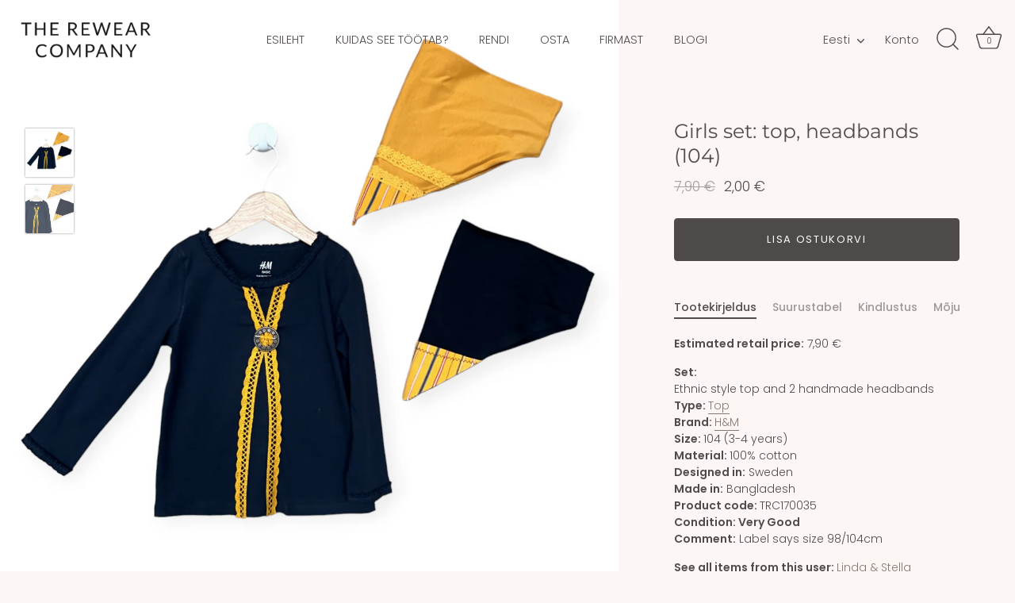

--- FILE ---
content_type: text/html; charset=utf-8
request_url: https://rewear.company/et/products/top-trc170035
body_size: 71571
content:
<!doctype html>
<html class="no-js" lang="et">
<head>
  <!-- Showcase 5.5.1 -->

  <meta charset="utf-8" />
<meta name="viewport" content="width=device-width,initial-scale=1.0" />
<meta http-equiv="X-UA-Compatible" content="IE=edge">

<link rel="preconnect" href="https://cdn.shopify.com" crossorigin>
<link rel="preconnect" href="https://fonts.shopify.com" crossorigin>
<link rel="preconnect" href="https://monorail-edge.shopifysvc.com"><link rel="preload" as="font" href="//rewear.company/cdn/fonts/poppins/poppins_n3.05f58335c3209cce17da4f1f1ab324ebe2982441.woff2" type="font/woff2" crossorigin><link rel="preload" as="font" href="//rewear.company/cdn/fonts/poppins/poppins_n3.05f58335c3209cce17da4f1f1ab324ebe2982441.woff2" type="font/woff2" crossorigin><link rel="preload" as="font" href="//rewear.company/cdn/fonts/montserrat/montserrat_n4.81949fa0ac9fd2021e16436151e8eaa539321637.woff2" type="font/woff2" crossorigin><link rel="preload" as="font" href="//rewear.company/cdn/fonts/poppins/poppins_n3.05f58335c3209cce17da4f1f1ab324ebe2982441.woff2" type="font/woff2" crossorigin><link rel="preload" href="//rewear.company/cdn/shop/t/45/assets/vendor.min.js?v=168793708584985561481676561263" as="script">
<link rel="preload" href="//rewear.company/cdn/shop/t/45/assets/theme.js?v=20800680399434237441676561263" as="script"><link rel="canonical" href="https://rewear.company/et/products/top-trc170035" /><meta name="description" content="Girl top for rent. Size 104.">
<style>
    @font-face {
  font-family: Poppins;
  font-weight: 300;
  font-style: normal;
  font-display: swap;
  src: url("//rewear.company/cdn/fonts/poppins/poppins_n3.05f58335c3209cce17da4f1f1ab324ebe2982441.woff2") format("woff2"),
       url("//rewear.company/cdn/fonts/poppins/poppins_n3.6971368e1f131d2c8ff8e3a44a36b577fdda3ff5.woff") format("woff");
}

    @font-face {
  font-family: Poppins;
  font-weight: 500;
  font-style: normal;
  font-display: swap;
  src: url("//rewear.company/cdn/fonts/poppins/poppins_n5.ad5b4b72b59a00358afc706450c864c3c8323842.woff2") format("woff2"),
       url("//rewear.company/cdn/fonts/poppins/poppins_n5.33757fdf985af2d24b32fcd84c9a09224d4b2c39.woff") format("woff");
}

    @font-face {
  font-family: Poppins;
  font-weight: 600;
  font-style: normal;
  font-display: swap;
  src: url("//rewear.company/cdn/fonts/poppins/poppins_n6.aa29d4918bc243723d56b59572e18228ed0786f6.woff2") format("woff2"),
       url("//rewear.company/cdn/fonts/poppins/poppins_n6.5f815d845fe073750885d5b7e619ee00e8111208.woff") format("woff");
}

    @font-face {
  font-family: Poppins;
  font-weight: 400;
  font-style: normal;
  font-display: swap;
  src: url("//rewear.company/cdn/fonts/poppins/poppins_n4.0ba78fa5af9b0e1a374041b3ceaadf0a43b41362.woff2") format("woff2"),
       url("//rewear.company/cdn/fonts/poppins/poppins_n4.214741a72ff2596839fc9760ee7a770386cf16ca.woff") format("woff");
}

    @font-face {
  font-family: Poppins;
  font-weight: 300;
  font-style: italic;
  font-display: swap;
  src: url("//rewear.company/cdn/fonts/poppins/poppins_i3.8536b4423050219f608e17f134fe9ea3b01ed890.woff2") format("woff2"),
       url("//rewear.company/cdn/fonts/poppins/poppins_i3.0f4433ada196bcabf726ed78f8e37e0995762f7f.woff") format("woff");
}

    @font-face {
  font-family: Poppins;
  font-weight: 400;
  font-style: italic;
  font-display: swap;
  src: url("//rewear.company/cdn/fonts/poppins/poppins_i4.846ad1e22474f856bd6b81ba4585a60799a9f5d2.woff2") format("woff2"),
       url("//rewear.company/cdn/fonts/poppins/poppins_i4.56b43284e8b52fc64c1fd271f289a39e8477e9ec.woff") format("woff");
}

    @font-face {
  font-family: Montserrat;
  font-weight: 400;
  font-style: normal;
  font-display: swap;
  src: url("//rewear.company/cdn/fonts/montserrat/montserrat_n4.81949fa0ac9fd2021e16436151e8eaa539321637.woff2") format("woff2"),
       url("//rewear.company/cdn/fonts/montserrat/montserrat_n4.a6c632ca7b62da89c3594789ba828388aac693fe.woff") format("woff");
}

    @font-face {
  font-family: Poppins;
  font-weight: 300;
  font-style: normal;
  font-display: swap;
  src: url("//rewear.company/cdn/fonts/poppins/poppins_n3.05f58335c3209cce17da4f1f1ab324ebe2982441.woff2") format("woff2"),
       url("//rewear.company/cdn/fonts/poppins/poppins_n3.6971368e1f131d2c8ff8e3a44a36b577fdda3ff5.woff") format("woff");
}

    @font-face {
  font-family: Poppins;
  font-weight: 300;
  font-style: normal;
  font-display: swap;
  src: url("//rewear.company/cdn/fonts/poppins/poppins_n3.05f58335c3209cce17da4f1f1ab324ebe2982441.woff2") format("woff2"),
       url("//rewear.company/cdn/fonts/poppins/poppins_n3.6971368e1f131d2c8ff8e3a44a36b577fdda3ff5.woff") format("woff");
}

  </style>

  <meta name="theme-color" content="#4d4a48">

  <title>
    Girls set: top, headbands (104) &ndash; The Rewear Company
  </title>

  <meta property="og:site_name" content="The Rewear Company">
<meta property="og:url" content="https://rewear.company/et/products/top-trc170035">
<meta property="og:title" content="Girls set: top, headbands (104)">
<meta property="og:type" content="product">
<meta property="og:description" content="Girl top for rent. Size 104."><meta property="og:image" content="http://rewear.company/cdn/shop/files/TRC170035-The-Rewear-Company-WEB-SQ_1200x1200.jpg?v=1756443536">
  <meta property="og:image:secure_url" content="https://rewear.company/cdn/shop/files/TRC170035-The-Rewear-Company-WEB-SQ_1200x1200.jpg?v=1756443536">
  <meta property="og:image:width" content="2000">
  <meta property="og:image:height" content="2000"><meta property="og:price:amount" content="2,00">
  <meta property="og:price:currency" content="EUR"><meta name="twitter:site" content="@1045 toodet"><meta name="twitter:card" content="summary_large_image">
<meta name="twitter:title" content="Girls set: top, headbands (104)">
<meta name="twitter:description" content="Girl top for rent. Size 104.">


  <style data-shopify>
    :root {
      --viewport-height: 100vh;
      --viewport-height-first-section: 100vh;
      --nav-height: 0;
    }
  </style>

  <link href="//rewear.company/cdn/shop/t/45/assets/styles.css?v=11933301819653553661759333605" rel="stylesheet" type="text/css" media="all" />

  <script>window.performance && window.performance.mark && window.performance.mark('shopify.content_for_header.start');</script><meta name="facebook-domain-verification" content="lbxoumy3illi2ei7uorjfznc7vor5u">
<meta id="shopify-digital-wallet" name="shopify-digital-wallet" content="/60078817488/digital_wallets/dialog">
<meta name="shopify-checkout-api-token" content="6039d73916a2a2a902e22d98ee505987">
<meta id="in-context-paypal-metadata" data-shop-id="60078817488" data-venmo-supported="false" data-environment="production" data-locale="en_US" data-paypal-v4="true" data-currency="EUR">
<link rel="alternate" hreflang="x-default" href="https://rewear.company/products/top-trc170035">
<link rel="alternate" hreflang="en" href="https://rewear.company/products/top-trc170035">
<link rel="alternate" hreflang="et" href="https://rewear.company/et/products/top-trc170035">
<link rel="alternate" type="application/json+oembed" href="https://rewear.company/et/products/top-trc170035.oembed">
<script async="async" src="/checkouts/internal/preloads.js?locale=et-EE"></script>
<script id="shopify-features" type="application/json">{"accessToken":"6039d73916a2a2a902e22d98ee505987","betas":["rich-media-storefront-analytics"],"domain":"rewear.company","predictiveSearch":true,"shopId":60078817488,"locale":"en"}</script>
<script>var Shopify = Shopify || {};
Shopify.shop = "the-rewear-company.myshopify.com";
Shopify.locale = "et";
Shopify.currency = {"active":"EUR","rate":"1.0"};
Shopify.country = "EE";
Shopify.theme = {"name":"trc-showcase-theme\/main","id":130308636880,"schema_name":"Showcase","schema_version":"5.5.1","theme_store_id":null,"role":"main"};
Shopify.theme.handle = "null";
Shopify.theme.style = {"id":null,"handle":null};
Shopify.cdnHost = "rewear.company/cdn";
Shopify.routes = Shopify.routes || {};
Shopify.routes.root = "/et/";</script>
<script type="module">!function(o){(o.Shopify=o.Shopify||{}).modules=!0}(window);</script>
<script>!function(o){function n(){var o=[];function n(){o.push(Array.prototype.slice.apply(arguments))}return n.q=o,n}var t=o.Shopify=o.Shopify||{};t.loadFeatures=n(),t.autoloadFeatures=n()}(window);</script>
<script id="shop-js-analytics" type="application/json">{"pageType":"product"}</script>
<script defer="defer" async type="module" src="//rewear.company/cdn/shopifycloud/shop-js/modules/v2/client.init-shop-cart-sync_BT-GjEfc.en.esm.js"></script>
<script defer="defer" async type="module" src="//rewear.company/cdn/shopifycloud/shop-js/modules/v2/chunk.common_D58fp_Oc.esm.js"></script>
<script defer="defer" async type="module" src="//rewear.company/cdn/shopifycloud/shop-js/modules/v2/chunk.modal_xMitdFEc.esm.js"></script>
<script type="module">
  await import("//rewear.company/cdn/shopifycloud/shop-js/modules/v2/client.init-shop-cart-sync_BT-GjEfc.en.esm.js");
await import("//rewear.company/cdn/shopifycloud/shop-js/modules/v2/chunk.common_D58fp_Oc.esm.js");
await import("//rewear.company/cdn/shopifycloud/shop-js/modules/v2/chunk.modal_xMitdFEc.esm.js");

  window.Shopify.SignInWithShop?.initShopCartSync?.({"fedCMEnabled":true,"windoidEnabled":true});

</script>
<script>(function() {
  var isLoaded = false;
  function asyncLoad() {
    if (isLoaded) return;
    isLoaded = true;
    var urls = ["\/\/www.powr.io\/powr.js?powr-token=the-rewear-company.myshopify.com\u0026external-type=shopify\u0026shop=the-rewear-company.myshopify.com","https:\/\/static.klaviyo.com\/onsite\/js\/klaviyo.js?company_id=UF7SJz\u0026shop=the-rewear-company.myshopify.com","https:\/\/cloudsearch-1f874.kxcdn.com\/shopify.js?srp=\/a\/search\u0026filtersEnabled=1\u0026markets=1\u0026shop=the-rewear-company.myshopify.com"];
    for (var i = 0; i < urls.length; i++) {
      var s = document.createElement('script');
      s.type = 'text/javascript';
      s.async = true;
      s.src = urls[i];
      var x = document.getElementsByTagName('script')[0];
      x.parentNode.insertBefore(s, x);
    }
  };
  if(window.attachEvent) {
    window.attachEvent('onload', asyncLoad);
  } else {
    window.addEventListener('load', asyncLoad, false);
  }
})();</script>
<script id="__st">var __st={"a":60078817488,"offset":7200,"reqid":"54343b18-8c16-49b2-8710-090430e4af7a-1769376356","pageurl":"rewear.company\/et\/products\/top-trc170035","u":"c66459230043","p":"product","rtyp":"product","rid":8698818298185};</script>
<script>window.ShopifyPaypalV4VisibilityTracking = true;</script>
<script id="captcha-bootstrap">!function(){'use strict';const t='contact',e='account',n='new_comment',o=[[t,t],['blogs',n],['comments',n],[t,'customer']],c=[[e,'customer_login'],[e,'guest_login'],[e,'recover_customer_password'],[e,'create_customer']],r=t=>t.map((([t,e])=>`form[action*='/${t}']:not([data-nocaptcha='true']) input[name='form_type'][value='${e}']`)).join(','),a=t=>()=>t?[...document.querySelectorAll(t)].map((t=>t.form)):[];function s(){const t=[...o],e=r(t);return a(e)}const i='password',u='form_key',d=['recaptcha-v3-token','g-recaptcha-response','h-captcha-response',i],f=()=>{try{return window.sessionStorage}catch{return}},m='__shopify_v',_=t=>t.elements[u];function p(t,e,n=!1){try{const o=window.sessionStorage,c=JSON.parse(o.getItem(e)),{data:r}=function(t){const{data:e,action:n}=t;return t[m]||n?{data:e,action:n}:{data:t,action:n}}(c);for(const[e,n]of Object.entries(r))t.elements[e]&&(t.elements[e].value=n);n&&o.removeItem(e)}catch(o){console.error('form repopulation failed',{error:o})}}const l='form_type',E='cptcha';function T(t){t.dataset[E]=!0}const w=window,h=w.document,L='Shopify',v='ce_forms',y='captcha';let A=!1;((t,e)=>{const n=(g='f06e6c50-85a8-45c8-87d0-21a2b65856fe',I='https://cdn.shopify.com/shopifycloud/storefront-forms-hcaptcha/ce_storefront_forms_captcha_hcaptcha.v1.5.2.iife.js',D={infoText:'Protected by hCaptcha',privacyText:'Privacy',termsText:'Terms'},(t,e,n)=>{const o=w[L][v],c=o.bindForm;if(c)return c(t,g,e,D).then(n);var r;o.q.push([[t,g,e,D],n]),r=I,A||(h.body.append(Object.assign(h.createElement('script'),{id:'captcha-provider',async:!0,src:r})),A=!0)});var g,I,D;w[L]=w[L]||{},w[L][v]=w[L][v]||{},w[L][v].q=[],w[L][y]=w[L][y]||{},w[L][y].protect=function(t,e){n(t,void 0,e),T(t)},Object.freeze(w[L][y]),function(t,e,n,w,h,L){const[v,y,A,g]=function(t,e,n){const i=e?o:[],u=t?c:[],d=[...i,...u],f=r(d),m=r(i),_=r(d.filter((([t,e])=>n.includes(e))));return[a(f),a(m),a(_),s()]}(w,h,L),I=t=>{const e=t.target;return e instanceof HTMLFormElement?e:e&&e.form},D=t=>v().includes(t);t.addEventListener('submit',(t=>{const e=I(t);if(!e)return;const n=D(e)&&!e.dataset.hcaptchaBound&&!e.dataset.recaptchaBound,o=_(e),c=g().includes(e)&&(!o||!o.value);(n||c)&&t.preventDefault(),c&&!n&&(function(t){try{if(!f())return;!function(t){const e=f();if(!e)return;const n=_(t);if(!n)return;const o=n.value;o&&e.removeItem(o)}(t);const e=Array.from(Array(32),(()=>Math.random().toString(36)[2])).join('');!function(t,e){_(t)||t.append(Object.assign(document.createElement('input'),{type:'hidden',name:u})),t.elements[u].value=e}(t,e),function(t,e){const n=f();if(!n)return;const o=[...t.querySelectorAll(`input[type='${i}']`)].map((({name:t})=>t)),c=[...d,...o],r={};for(const[a,s]of new FormData(t).entries())c.includes(a)||(r[a]=s);n.setItem(e,JSON.stringify({[m]:1,action:t.action,data:r}))}(t,e)}catch(e){console.error('failed to persist form',e)}}(e),e.submit())}));const S=(t,e)=>{t&&!t.dataset[E]&&(n(t,e.some((e=>e===t))),T(t))};for(const o of['focusin','change'])t.addEventListener(o,(t=>{const e=I(t);D(e)&&S(e,y())}));const B=e.get('form_key'),M=e.get(l),P=B&&M;t.addEventListener('DOMContentLoaded',(()=>{const t=y();if(P)for(const e of t)e.elements[l].value===M&&p(e,B);[...new Set([...A(),...v().filter((t=>'true'===t.dataset.shopifyCaptcha))])].forEach((e=>S(e,t)))}))}(h,new URLSearchParams(w.location.search),n,t,e,['guest_login'])})(!1,!0)}();</script>
<script integrity="sha256-4kQ18oKyAcykRKYeNunJcIwy7WH5gtpwJnB7kiuLZ1E=" data-source-attribution="shopify.loadfeatures" defer="defer" src="//rewear.company/cdn/shopifycloud/storefront/assets/storefront/load_feature-a0a9edcb.js" crossorigin="anonymous"></script>
<script data-source-attribution="shopify.dynamic_checkout.dynamic.init">var Shopify=Shopify||{};Shopify.PaymentButton=Shopify.PaymentButton||{isStorefrontPortableWallets:!0,init:function(){window.Shopify.PaymentButton.init=function(){};var t=document.createElement("script");t.src="https://rewear.company/cdn/shopifycloud/portable-wallets/latest/portable-wallets.en.js",t.type="module",document.head.appendChild(t)}};
</script>
<script data-source-attribution="shopify.dynamic_checkout.buyer_consent">
  function portableWalletsHideBuyerConsent(e){var t=document.getElementById("shopify-buyer-consent"),n=document.getElementById("shopify-subscription-policy-button");t&&n&&(t.classList.add("hidden"),t.setAttribute("aria-hidden","true"),n.removeEventListener("click",e))}function portableWalletsShowBuyerConsent(e){var t=document.getElementById("shopify-buyer-consent"),n=document.getElementById("shopify-subscription-policy-button");t&&n&&(t.classList.remove("hidden"),t.removeAttribute("aria-hidden"),n.addEventListener("click",e))}window.Shopify?.PaymentButton&&(window.Shopify.PaymentButton.hideBuyerConsent=portableWalletsHideBuyerConsent,window.Shopify.PaymentButton.showBuyerConsent=portableWalletsShowBuyerConsent);
</script>
<script data-source-attribution="shopify.dynamic_checkout.cart.bootstrap">document.addEventListener("DOMContentLoaded",(function(){function t(){return document.querySelector("shopify-accelerated-checkout-cart, shopify-accelerated-checkout")}if(t())Shopify.PaymentButton.init();else{new MutationObserver((function(e,n){t()&&(Shopify.PaymentButton.init(),n.disconnect())})).observe(document.body,{childList:!0,subtree:!0})}}));
</script>
<link id="shopify-accelerated-checkout-styles" rel="stylesheet" media="screen" href="https://rewear.company/cdn/shopifycloud/portable-wallets/latest/accelerated-checkout-backwards-compat.css" crossorigin="anonymous">
<style id="shopify-accelerated-checkout-cart">
        #shopify-buyer-consent {
  margin-top: 1em;
  display: inline-block;
  width: 100%;
}

#shopify-buyer-consent.hidden {
  display: none;
}

#shopify-subscription-policy-button {
  background: none;
  border: none;
  padding: 0;
  text-decoration: underline;
  font-size: inherit;
  cursor: pointer;
}

#shopify-subscription-policy-button::before {
  box-shadow: none;
}

      </style>

<script>window.performance && window.performance.mark && window.performance.mark('shopify.content_for_header.end');</script>

  <script>
    document.documentElement.className = document.documentElement.className.replace('no-js', 'js');
    window.theme = window.theme || {};
    
      theme.money_format_with_code_preference = "{{amount_with_comma_separator}} €";
    
    theme.money_format = "{{amount_with_comma_separator}} €";
    theme.money_container = '.theme-money';
    theme.strings = {
      previous: "Eelmine",
      next: "Järgmine",
      close: "Sulge",
      addressError: "Error looking up that address",
      addressNoResults: "No results for that address",
      addressQueryLimit: "You have exceeded the Google API usage limit. Consider upgrading to a \u003ca href=\"https:\/\/developers.google.com\/maps\/premium\/usage-limits\"\u003ePremium Plan\u003c\/a\u003e.",
      authError: "There was a problem authenticating your Google Maps API Key.",
      back: "Tagasi",
      cartConfirmation: "Jätkamiseks palun nõustuge Tingimustega",
      loadMore: "Lae rohkem",
      infiniteScrollNoMore: "0 tulemust",
      priceNonExistent: "Unavailable",
      buttonDefault: "Lisa ostukorvi",
      buttonPreorder: "Pre-order",
      buttonNoStock: "Laost väljas",
      buttonNoVariant: "Unavailable",
      variantNoStock: "Laost väljas",
      unitPriceSeparator: " \/ ",
      colorBoxPrevious: "Eelmine",
      colorBoxNext: "Järgmine",
      colorBoxClose: "Sulge",
      navigateHome: "Esileht",
      productAddingToCart: "Lisamisel",
      productAddedToCart: "Ostukorvi lisatud",
      popupWasAdded: "ostukorvi lisatud",
      popupCheckout: "Kassa",
      popupContinueShopping: "Jätka riiete valimist",
      onlyXLeft: "[[ quantity ]] in stock",
      priceSoldOut: "Laost väljas",
      inventoryLowStock: "Low stock",
      inventoryInStock: "Saadaval",
      loading: "Laadib...",
      viewCart: "Ostukorv",
      page: "Page {{ page }}",
      imageSlider: "Image slider",
      clearAll: "Värskenda"
    };
    theme.routes = {
      root_url: '/et',
      cart_url: '/et/cart',
      cart_add_url: '/et/cart/add',
      checkout: '/checkout'
    };
    theme.settings = {
      animationEnabledDesktop: false,
      animationEnabledMobile: false
    };

    theme.checkViewportFillers = function(){
      var toggleState = false;
      var elPageContent = document.getElementById('page-content');
      if(elPageContent) {
        var elOverlapSection = elPageContent.querySelector('.header-overlap-section');
        if (elOverlapSection) {
          var padding = parseInt(getComputedStyle(elPageContent).getPropertyValue('padding-top'));
          toggleState = ((Math.round(elOverlapSection.offsetTop) - padding) === 0);
        }
      }
      if(toggleState) {
        document.getElementsByTagName('body')[0].classList.add('header-section-overlap');
      } else {
        document.getElementsByTagName('body')[0].classList.remove('header-section-overlap');
      }
    };

    theme.assessAltLogo = function(){
      var elsOverlappers = document.querySelectorAll('.needs-alt-logo');
      var useAltLogo = false;
      if(elsOverlappers.length) {
        var elSiteControl = document.querySelector('#site-control');
        var elSiteControlInner = document.querySelector('#site-control .site-control__inner');
        var headerMid = elSiteControlInner.offsetTop + elSiteControl.offsetTop + elSiteControlInner.offsetHeight / 2;
        Array.prototype.forEach.call(elsOverlappers, function(el, i){
          var thisTop = el.getBoundingClientRect().top;
          var thisBottom = thisTop + el.offsetHeight;
          if(headerMid > thisTop && headerMid < thisBottom) {
            useAltLogo = true;
            return false;
          }
        });
      }
      if(useAltLogo) {
        document.getElementsByTagName('body')[0].classList.add('use-alt-logo');
      } else {
        document.getElementsByTagName('body')[0].classList.remove('use-alt-logo');
      }
    };
  </script>

<link href="//rewear.company/cdn/shop/t/45/assets/ddshop-faq.css?v=39582937346077318541676541955" rel="stylesheet" type="text/css" media="all" />
<!-- TrustBox script -->
<script type="text/javascript" src="//widget.trustpilot.com/bootstrap/v5/tp.widget.bootstrap.min.js" async></script>
<!-- End TrustBox script -->
<!-- BEGIN app block: shopify://apps/xcloud-search-product-filter/blocks/cloudsearch_opt/8ddbd0bf-e311-492e-ab28-69d0ad268fac --><!-- END app block --><!-- BEGIN app block: shopify://apps/klaviyo-email-marketing-sms/blocks/klaviyo-onsite-embed/2632fe16-c075-4321-a88b-50b567f42507 -->












  <script async src="https://static.klaviyo.com/onsite/js/UF7SJz/klaviyo.js?company_id=UF7SJz"></script>
  <script>!function(){if(!window.klaviyo){window._klOnsite=window._klOnsite||[];try{window.klaviyo=new Proxy({},{get:function(n,i){return"push"===i?function(){var n;(n=window._klOnsite).push.apply(n,arguments)}:function(){for(var n=arguments.length,o=new Array(n),w=0;w<n;w++)o[w]=arguments[w];var t="function"==typeof o[o.length-1]?o.pop():void 0,e=new Promise((function(n){window._klOnsite.push([i].concat(o,[function(i){t&&t(i),n(i)}]))}));return e}}})}catch(n){window.klaviyo=window.klaviyo||[],window.klaviyo.push=function(){var n;(n=window._klOnsite).push.apply(n,arguments)}}}}();</script>

  
    <script id="viewed_product">
      if (item == null) {
        var _learnq = _learnq || [];

        var MetafieldReviews = null
        var MetafieldYotpoRating = null
        var MetafieldYotpoCount = null
        var MetafieldLooxRating = null
        var MetafieldLooxCount = null
        var okendoProduct = null
        var okendoProductReviewCount = null
        var okendoProductReviewAverageValue = null
        try {
          // The following fields are used for Customer Hub recently viewed in order to add reviews.
          // This information is not part of __kla_viewed. Instead, it is part of __kla_viewed_reviewed_items
          MetafieldReviews = {};
          MetafieldYotpoRating = null
          MetafieldYotpoCount = null
          MetafieldLooxRating = null
          MetafieldLooxCount = null

          okendoProduct = null
          // If the okendo metafield is not legacy, it will error, which then requires the new json formatted data
          if (okendoProduct && 'error' in okendoProduct) {
            okendoProduct = null
          }
          okendoProductReviewCount = okendoProduct ? okendoProduct.reviewCount : null
          okendoProductReviewAverageValue = okendoProduct ? okendoProduct.reviewAverageValue : null
        } catch (error) {
          console.error('Error in Klaviyo onsite reviews tracking:', error);
        }

        var item = {
          Name: "Girls set: top, headbands (104)",
          ProductID: 8698818298185,
          Categories: ["Järelmüük","Kõik riided","Linda \u0026 Stella","Pluusid"],
          ImageURL: "https://rewear.company/cdn/shop/files/TRC170035-The-Rewear-Company-WEB-SQ_grande.jpg?v=1756443536",
          URL: "https://rewear.company/et/products/top-trc170035",
          Brand: "H\u0026M",
          Price: "2,00 €",
          Value: "2,00",
          CompareAtPrice: "7,90 €"
        };
        _learnq.push(['track', 'Viewed Product', item]);
        _learnq.push(['trackViewedItem', {
          Title: item.Name,
          ItemId: item.ProductID,
          Categories: item.Categories,
          ImageUrl: item.ImageURL,
          Url: item.URL,
          Metadata: {
            Brand: item.Brand,
            Price: item.Price,
            Value: item.Value,
            CompareAtPrice: item.CompareAtPrice
          },
          metafields:{
            reviews: MetafieldReviews,
            yotpo:{
              rating: MetafieldYotpoRating,
              count: MetafieldYotpoCount,
            },
            loox:{
              rating: MetafieldLooxRating,
              count: MetafieldLooxCount,
            },
            okendo: {
              rating: okendoProductReviewAverageValue,
              count: okendoProductReviewCount,
            }
          }
        }]);
      }
    </script>
  




  <script>
    window.klaviyoReviewsProductDesignMode = false
  </script>







<!-- END app block --><script src="https://cdn.shopify.com/extensions/019bf0fa-e1e0-77cc-8ac3-8a59761efa56/tms-prod-149/assets/tms-translator.min.js" type="text/javascript" defer="defer"></script>
<script src="https://cdn.shopify.com/extensions/019b03f2-74ec-7b24-a3a5-6d0193115a31/cloudsearch-63/assets/shopify.js" type="text/javascript" defer="defer"></script>
<link href="https://monorail-edge.shopifysvc.com" rel="dns-prefetch">
<script>(function(){if ("sendBeacon" in navigator && "performance" in window) {try {var session_token_from_headers = performance.getEntriesByType('navigation')[0].serverTiming.find(x => x.name == '_s').description;} catch {var session_token_from_headers = undefined;}var session_cookie_matches = document.cookie.match(/_shopify_s=([^;]*)/);var session_token_from_cookie = session_cookie_matches && session_cookie_matches.length === 2 ? session_cookie_matches[1] : "";var session_token = session_token_from_headers || session_token_from_cookie || "";function handle_abandonment_event(e) {var entries = performance.getEntries().filter(function(entry) {return /monorail-edge.shopifysvc.com/.test(entry.name);});if (!window.abandonment_tracked && entries.length === 0) {window.abandonment_tracked = true;var currentMs = Date.now();var navigation_start = performance.timing.navigationStart;var payload = {shop_id: 60078817488,url: window.location.href,navigation_start,duration: currentMs - navigation_start,session_token,page_type: "product"};window.navigator.sendBeacon("https://monorail-edge.shopifysvc.com/v1/produce", JSON.stringify({schema_id: "online_store_buyer_site_abandonment/1.1",payload: payload,metadata: {event_created_at_ms: currentMs,event_sent_at_ms: currentMs}}));}}window.addEventListener('pagehide', handle_abandonment_event);}}());</script>
<script id="web-pixels-manager-setup">(function e(e,d,r,n,o){if(void 0===o&&(o={}),!Boolean(null===(a=null===(i=window.Shopify)||void 0===i?void 0:i.analytics)||void 0===a?void 0:a.replayQueue)){var i,a;window.Shopify=window.Shopify||{};var t=window.Shopify;t.analytics=t.analytics||{};var s=t.analytics;s.replayQueue=[],s.publish=function(e,d,r){return s.replayQueue.push([e,d,r]),!0};try{self.performance.mark("wpm:start")}catch(e){}var l=function(){var e={modern:/Edge?\/(1{2}[4-9]|1[2-9]\d|[2-9]\d{2}|\d{4,})\.\d+(\.\d+|)|Firefox\/(1{2}[4-9]|1[2-9]\d|[2-9]\d{2}|\d{4,})\.\d+(\.\d+|)|Chrom(ium|e)\/(9{2}|\d{3,})\.\d+(\.\d+|)|(Maci|X1{2}).+ Version\/(15\.\d+|(1[6-9]|[2-9]\d|\d{3,})\.\d+)([,.]\d+|)( \(\w+\)|)( Mobile\/\w+|) Safari\/|Chrome.+OPR\/(9{2}|\d{3,})\.\d+\.\d+|(CPU[ +]OS|iPhone[ +]OS|CPU[ +]iPhone|CPU IPhone OS|CPU iPad OS)[ +]+(15[._]\d+|(1[6-9]|[2-9]\d|\d{3,})[._]\d+)([._]\d+|)|Android:?[ /-](13[3-9]|1[4-9]\d|[2-9]\d{2}|\d{4,})(\.\d+|)(\.\d+|)|Android.+Firefox\/(13[5-9]|1[4-9]\d|[2-9]\d{2}|\d{4,})\.\d+(\.\d+|)|Android.+Chrom(ium|e)\/(13[3-9]|1[4-9]\d|[2-9]\d{2}|\d{4,})\.\d+(\.\d+|)|SamsungBrowser\/([2-9]\d|\d{3,})\.\d+/,legacy:/Edge?\/(1[6-9]|[2-9]\d|\d{3,})\.\d+(\.\d+|)|Firefox\/(5[4-9]|[6-9]\d|\d{3,})\.\d+(\.\d+|)|Chrom(ium|e)\/(5[1-9]|[6-9]\d|\d{3,})\.\d+(\.\d+|)([\d.]+$|.*Safari\/(?![\d.]+ Edge\/[\d.]+$))|(Maci|X1{2}).+ Version\/(10\.\d+|(1[1-9]|[2-9]\d|\d{3,})\.\d+)([,.]\d+|)( \(\w+\)|)( Mobile\/\w+|) Safari\/|Chrome.+OPR\/(3[89]|[4-9]\d|\d{3,})\.\d+\.\d+|(CPU[ +]OS|iPhone[ +]OS|CPU[ +]iPhone|CPU IPhone OS|CPU iPad OS)[ +]+(10[._]\d+|(1[1-9]|[2-9]\d|\d{3,})[._]\d+)([._]\d+|)|Android:?[ /-](13[3-9]|1[4-9]\d|[2-9]\d{2}|\d{4,})(\.\d+|)(\.\d+|)|Mobile Safari.+OPR\/([89]\d|\d{3,})\.\d+\.\d+|Android.+Firefox\/(13[5-9]|1[4-9]\d|[2-9]\d{2}|\d{4,})\.\d+(\.\d+|)|Android.+Chrom(ium|e)\/(13[3-9]|1[4-9]\d|[2-9]\d{2}|\d{4,})\.\d+(\.\d+|)|Android.+(UC? ?Browser|UCWEB|U3)[ /]?(15\.([5-9]|\d{2,})|(1[6-9]|[2-9]\d|\d{3,})\.\d+)\.\d+|SamsungBrowser\/(5\.\d+|([6-9]|\d{2,})\.\d+)|Android.+MQ{2}Browser\/(14(\.(9|\d{2,})|)|(1[5-9]|[2-9]\d|\d{3,})(\.\d+|))(\.\d+|)|K[Aa][Ii]OS\/(3\.\d+|([4-9]|\d{2,})\.\d+)(\.\d+|)/},d=e.modern,r=e.legacy,n=navigator.userAgent;return n.match(d)?"modern":n.match(r)?"legacy":"unknown"}(),u="modern"===l?"modern":"legacy",c=(null!=n?n:{modern:"",legacy:""})[u],f=function(e){return[e.baseUrl,"/wpm","/b",e.hashVersion,"modern"===e.buildTarget?"m":"l",".js"].join("")}({baseUrl:d,hashVersion:r,buildTarget:u}),m=function(e){var d=e.version,r=e.bundleTarget,n=e.surface,o=e.pageUrl,i=e.monorailEndpoint;return{emit:function(e){var a=e.status,t=e.errorMsg,s=(new Date).getTime(),l=JSON.stringify({metadata:{event_sent_at_ms:s},events:[{schema_id:"web_pixels_manager_load/3.1",payload:{version:d,bundle_target:r,page_url:o,status:a,surface:n,error_msg:t},metadata:{event_created_at_ms:s}}]});if(!i)return console&&console.warn&&console.warn("[Web Pixels Manager] No Monorail endpoint provided, skipping logging."),!1;try{return self.navigator.sendBeacon.bind(self.navigator)(i,l)}catch(e){}var u=new XMLHttpRequest;try{return u.open("POST",i,!0),u.setRequestHeader("Content-Type","text/plain"),u.send(l),!0}catch(e){return console&&console.warn&&console.warn("[Web Pixels Manager] Got an unhandled error while logging to Monorail."),!1}}}}({version:r,bundleTarget:l,surface:e.surface,pageUrl:self.location.href,monorailEndpoint:e.monorailEndpoint});try{o.browserTarget=l,function(e){var d=e.src,r=e.async,n=void 0===r||r,o=e.onload,i=e.onerror,a=e.sri,t=e.scriptDataAttributes,s=void 0===t?{}:t,l=document.createElement("script"),u=document.querySelector("head"),c=document.querySelector("body");if(l.async=n,l.src=d,a&&(l.integrity=a,l.crossOrigin="anonymous"),s)for(var f in s)if(Object.prototype.hasOwnProperty.call(s,f))try{l.dataset[f]=s[f]}catch(e){}if(o&&l.addEventListener("load",o),i&&l.addEventListener("error",i),u)u.appendChild(l);else{if(!c)throw new Error("Did not find a head or body element to append the script");c.appendChild(l)}}({src:f,async:!0,onload:function(){if(!function(){var e,d;return Boolean(null===(d=null===(e=window.Shopify)||void 0===e?void 0:e.analytics)||void 0===d?void 0:d.initialized)}()){var d=window.webPixelsManager.init(e)||void 0;if(d){var r=window.Shopify.analytics;r.replayQueue.forEach((function(e){var r=e[0],n=e[1],o=e[2];d.publishCustomEvent(r,n,o)})),r.replayQueue=[],r.publish=d.publishCustomEvent,r.visitor=d.visitor,r.initialized=!0}}},onerror:function(){return m.emit({status:"failed",errorMsg:"".concat(f," has failed to load")})},sri:function(e){var d=/^sha384-[A-Za-z0-9+/=]+$/;return"string"==typeof e&&d.test(e)}(c)?c:"",scriptDataAttributes:o}),m.emit({status:"loading"})}catch(e){m.emit({status:"failed",errorMsg:(null==e?void 0:e.message)||"Unknown error"})}}})({shopId: 60078817488,storefrontBaseUrl: "https://rewear.company",extensionsBaseUrl: "https://extensions.shopifycdn.com/cdn/shopifycloud/web-pixels-manager",monorailEndpoint: "https://monorail-edge.shopifysvc.com/unstable/produce_batch",surface: "storefront-renderer",enabledBetaFlags: ["2dca8a86"],webPixelsConfigList: [{"id":"394887497","configuration":"{\"pixel_id\":\"592454922750596\",\"pixel_type\":\"facebook_pixel\",\"metaapp_system_user_token\":\"-\"}","eventPayloadVersion":"v1","runtimeContext":"OPEN","scriptVersion":"ca16bc87fe92b6042fbaa3acc2fbdaa6","type":"APP","apiClientId":2329312,"privacyPurposes":["ANALYTICS","MARKETING","SALE_OF_DATA"],"dataSharingAdjustments":{"protectedCustomerApprovalScopes":["read_customer_address","read_customer_email","read_customer_name","read_customer_personal_data","read_customer_phone"]}},{"id":"167084361","eventPayloadVersion":"v1","runtimeContext":"LAX","scriptVersion":"1","type":"CUSTOM","privacyPurposes":["ANALYTICS"],"name":"Google Analytics tag (migrated)"},{"id":"shopify-app-pixel","configuration":"{}","eventPayloadVersion":"v1","runtimeContext":"STRICT","scriptVersion":"0450","apiClientId":"shopify-pixel","type":"APP","privacyPurposes":["ANALYTICS","MARKETING"]},{"id":"shopify-custom-pixel","eventPayloadVersion":"v1","runtimeContext":"LAX","scriptVersion":"0450","apiClientId":"shopify-pixel","type":"CUSTOM","privacyPurposes":["ANALYTICS","MARKETING"]}],isMerchantRequest: false,initData: {"shop":{"name":"The Rewear Company","paymentSettings":{"currencyCode":"EUR"},"myshopifyDomain":"the-rewear-company.myshopify.com","countryCode":"EE","storefrontUrl":"https:\/\/rewear.company\/et"},"customer":null,"cart":null,"checkout":null,"productVariants":[{"price":{"amount":2.0,"currencyCode":"EUR"},"product":{"title":"Girls set: top, headbands (104)","vendor":"H\u0026M","id":"8698818298185","untranslatedTitle":"Girls set: top, headbands (104)","url":"\/et\/products\/top-trc170035","type":"Top"},"id":"48820248838473","image":{"src":"\/\/rewear.company\/cdn\/shop\/files\/TRC170035-The-Rewear-Company-WEB-SQ.jpg?v=1756443536"},"sku":"TRC170035","title":"104 \/ Blue dark \/ Girl","untranslatedTitle":"104 \/ Blue dark \/ Girl"}],"purchasingCompany":null},},"https://rewear.company/cdn","fcfee988w5aeb613cpc8e4bc33m6693e112",{"modern":"","legacy":""},{"shopId":"60078817488","storefrontBaseUrl":"https:\/\/rewear.company","extensionBaseUrl":"https:\/\/extensions.shopifycdn.com\/cdn\/shopifycloud\/web-pixels-manager","surface":"storefront-renderer","enabledBetaFlags":"[\"2dca8a86\"]","isMerchantRequest":"false","hashVersion":"fcfee988w5aeb613cpc8e4bc33m6693e112","publish":"custom","events":"[[\"page_viewed\",{}],[\"product_viewed\",{\"productVariant\":{\"price\":{\"amount\":2.0,\"currencyCode\":\"EUR\"},\"product\":{\"title\":\"Girls set: top, headbands (104)\",\"vendor\":\"H\u0026M\",\"id\":\"8698818298185\",\"untranslatedTitle\":\"Girls set: top, headbands (104)\",\"url\":\"\/et\/products\/top-trc170035\",\"type\":\"Top\"},\"id\":\"48820248838473\",\"image\":{\"src\":\"\/\/rewear.company\/cdn\/shop\/files\/TRC170035-The-Rewear-Company-WEB-SQ.jpg?v=1756443536\"},\"sku\":\"TRC170035\",\"title\":\"104 \/ Blue dark \/ Girl\",\"untranslatedTitle\":\"104 \/ Blue dark \/ Girl\"}}]]"});</script><script>
  window.ShopifyAnalytics = window.ShopifyAnalytics || {};
  window.ShopifyAnalytics.meta = window.ShopifyAnalytics.meta || {};
  window.ShopifyAnalytics.meta.currency = 'EUR';
  var meta = {"product":{"id":8698818298185,"gid":"gid:\/\/shopify\/Product\/8698818298185","vendor":"H\u0026M","type":"Top","handle":"top-trc170035","variants":[{"id":48820248838473,"price":200,"name":"Girls set: top, headbands (104) - 104 \/ Blue dark \/ Girl","public_title":"104 \/ Blue dark \/ Girl","sku":"TRC170035"}],"remote":false},"page":{"pageType":"product","resourceType":"product","resourceId":8698818298185,"requestId":"54343b18-8c16-49b2-8710-090430e4af7a-1769376356"}};
  for (var attr in meta) {
    window.ShopifyAnalytics.meta[attr] = meta[attr];
  }
</script>
<script class="analytics">
  (function () {
    var customDocumentWrite = function(content) {
      var jquery = null;

      if (window.jQuery) {
        jquery = window.jQuery;
      } else if (window.Checkout && window.Checkout.$) {
        jquery = window.Checkout.$;
      }

      if (jquery) {
        jquery('body').append(content);
      }
    };

    var hasLoggedConversion = function(token) {
      if (token) {
        return document.cookie.indexOf('loggedConversion=' + token) !== -1;
      }
      return false;
    }

    var setCookieIfConversion = function(token) {
      if (token) {
        var twoMonthsFromNow = new Date(Date.now());
        twoMonthsFromNow.setMonth(twoMonthsFromNow.getMonth() + 2);

        document.cookie = 'loggedConversion=' + token + '; expires=' + twoMonthsFromNow;
      }
    }

    var trekkie = window.ShopifyAnalytics.lib = window.trekkie = window.trekkie || [];
    if (trekkie.integrations) {
      return;
    }
    trekkie.methods = [
      'identify',
      'page',
      'ready',
      'track',
      'trackForm',
      'trackLink'
    ];
    trekkie.factory = function(method) {
      return function() {
        var args = Array.prototype.slice.call(arguments);
        args.unshift(method);
        trekkie.push(args);
        return trekkie;
      };
    };
    for (var i = 0; i < trekkie.methods.length; i++) {
      var key = trekkie.methods[i];
      trekkie[key] = trekkie.factory(key);
    }
    trekkie.load = function(config) {
      trekkie.config = config || {};
      trekkie.config.initialDocumentCookie = document.cookie;
      var first = document.getElementsByTagName('script')[0];
      var script = document.createElement('script');
      script.type = 'text/javascript';
      script.onerror = function(e) {
        var scriptFallback = document.createElement('script');
        scriptFallback.type = 'text/javascript';
        scriptFallback.onerror = function(error) {
                var Monorail = {
      produce: function produce(monorailDomain, schemaId, payload) {
        var currentMs = new Date().getTime();
        var event = {
          schema_id: schemaId,
          payload: payload,
          metadata: {
            event_created_at_ms: currentMs,
            event_sent_at_ms: currentMs
          }
        };
        return Monorail.sendRequest("https://" + monorailDomain + "/v1/produce", JSON.stringify(event));
      },
      sendRequest: function sendRequest(endpointUrl, payload) {
        // Try the sendBeacon API
        if (window && window.navigator && typeof window.navigator.sendBeacon === 'function' && typeof window.Blob === 'function' && !Monorail.isIos12()) {
          var blobData = new window.Blob([payload], {
            type: 'text/plain'
          });

          if (window.navigator.sendBeacon(endpointUrl, blobData)) {
            return true;
          } // sendBeacon was not successful

        } // XHR beacon

        var xhr = new XMLHttpRequest();

        try {
          xhr.open('POST', endpointUrl);
          xhr.setRequestHeader('Content-Type', 'text/plain');
          xhr.send(payload);
        } catch (e) {
          console.log(e);
        }

        return false;
      },
      isIos12: function isIos12() {
        return window.navigator.userAgent.lastIndexOf('iPhone; CPU iPhone OS 12_') !== -1 || window.navigator.userAgent.lastIndexOf('iPad; CPU OS 12_') !== -1;
      }
    };
    Monorail.produce('monorail-edge.shopifysvc.com',
      'trekkie_storefront_load_errors/1.1',
      {shop_id: 60078817488,
      theme_id: 130308636880,
      app_name: "storefront",
      context_url: window.location.href,
      source_url: "//rewear.company/cdn/s/trekkie.storefront.8d95595f799fbf7e1d32231b9a28fd43b70c67d3.min.js"});

        };
        scriptFallback.async = true;
        scriptFallback.src = '//rewear.company/cdn/s/trekkie.storefront.8d95595f799fbf7e1d32231b9a28fd43b70c67d3.min.js';
        first.parentNode.insertBefore(scriptFallback, first);
      };
      script.async = true;
      script.src = '//rewear.company/cdn/s/trekkie.storefront.8d95595f799fbf7e1d32231b9a28fd43b70c67d3.min.js';
      first.parentNode.insertBefore(script, first);
    };
    trekkie.load(
      {"Trekkie":{"appName":"storefront","development":false,"defaultAttributes":{"shopId":60078817488,"isMerchantRequest":null,"themeId":130308636880,"themeCityHash":"520300477050229056","contentLanguage":"et","currency":"EUR","eventMetadataId":"802411f6-c734-42bb-aa7c-238e665b9954"},"isServerSideCookieWritingEnabled":true,"monorailRegion":"shop_domain","enabledBetaFlags":["65f19447"]},"Session Attribution":{},"S2S":{"facebookCapiEnabled":true,"source":"trekkie-storefront-renderer","apiClientId":580111}}
    );

    var loaded = false;
    trekkie.ready(function() {
      if (loaded) return;
      loaded = true;

      window.ShopifyAnalytics.lib = window.trekkie;

      var originalDocumentWrite = document.write;
      document.write = customDocumentWrite;
      try { window.ShopifyAnalytics.merchantGoogleAnalytics.call(this); } catch(error) {};
      document.write = originalDocumentWrite;

      window.ShopifyAnalytics.lib.page(null,{"pageType":"product","resourceType":"product","resourceId":8698818298185,"requestId":"54343b18-8c16-49b2-8710-090430e4af7a-1769376356","shopifyEmitted":true});

      var match = window.location.pathname.match(/checkouts\/(.+)\/(thank_you|post_purchase)/)
      var token = match? match[1]: undefined;
      if (!hasLoggedConversion(token)) {
        setCookieIfConversion(token);
        window.ShopifyAnalytics.lib.track("Viewed Product",{"currency":"EUR","variantId":48820248838473,"productId":8698818298185,"productGid":"gid:\/\/shopify\/Product\/8698818298185","name":"Girls set: top, headbands (104) - 104 \/ Blue dark \/ Girl","price":"2.00","sku":"TRC170035","brand":"H\u0026M","variant":"104 \/ Blue dark \/ Girl","category":"Top","nonInteraction":true,"remote":false},undefined,undefined,{"shopifyEmitted":true});
      window.ShopifyAnalytics.lib.track("monorail:\/\/trekkie_storefront_viewed_product\/1.1",{"currency":"EUR","variantId":48820248838473,"productId":8698818298185,"productGid":"gid:\/\/shopify\/Product\/8698818298185","name":"Girls set: top, headbands (104) - 104 \/ Blue dark \/ Girl","price":"2.00","sku":"TRC170035","brand":"H\u0026M","variant":"104 \/ Blue dark \/ Girl","category":"Top","nonInteraction":true,"remote":false,"referer":"https:\/\/rewear.company\/et\/products\/top-trc170035"});
      }
    });


        var eventsListenerScript = document.createElement('script');
        eventsListenerScript.async = true;
        eventsListenerScript.src = "//rewear.company/cdn/shopifycloud/storefront/assets/shop_events_listener-3da45d37.js";
        document.getElementsByTagName('head')[0].appendChild(eventsListenerScript);

})();</script>
  <script>
  if (!window.ga || (window.ga && typeof window.ga !== 'function')) {
    window.ga = function ga() {
      (window.ga.q = window.ga.q || []).push(arguments);
      if (window.Shopify && window.Shopify.analytics && typeof window.Shopify.analytics.publish === 'function') {
        window.Shopify.analytics.publish("ga_stub_called", {}, {sendTo: "google_osp_migration"});
      }
      console.error("Shopify's Google Analytics stub called with:", Array.from(arguments), "\nSee https://help.shopify.com/manual/promoting-marketing/pixels/pixel-migration#google for more information.");
    };
    if (window.Shopify && window.Shopify.analytics && typeof window.Shopify.analytics.publish === 'function') {
      window.Shopify.analytics.publish("ga_stub_initialized", {}, {sendTo: "google_osp_migration"});
    }
  }
</script>
<script
  defer
  src="https://rewear.company/cdn/shopifycloud/perf-kit/shopify-perf-kit-3.0.4.min.js"
  data-application="storefront-renderer"
  data-shop-id="60078817488"
  data-render-region="gcp-us-east1"
  data-page-type="product"
  data-theme-instance-id="130308636880"
  data-theme-name="Showcase"
  data-theme-version="5.5.1"
  data-monorail-region="shop_domain"
  data-resource-timing-sampling-rate="10"
  data-shs="true"
  data-shs-beacon="true"
  data-shs-export-with-fetch="true"
  data-shs-logs-sample-rate="1"
  data-shs-beacon-endpoint="https://rewear.company/api/collect"
></script>
</head>

<body class="page-girls-set-top-headbands-104 template-product animation-speed-medium"
      >
  

  

  <a class="skip-link visually-hidden" href="#page-content">Skip to content</a>

  <div id="shopify-section-header" class="shopify-section"><style type="text/css">
  
    .logo img { width: 150px; }
    @media(min-width:768px){
    .logo img { width: 225px; }
    }
  

  .cc-announcement {
    
      font-size: 15px;
    
  }

  @media (min-width: 768px) {
    .cc-announcement {
      font-size: 15px;
    }
  }
</style>


<form action="/et/cart" method="post" id="cc-checkout-form">
</form>


  

  
<div data-section-type="header" itemscope itemtype="http://schema.org/Organization">
    <div id="site-control" class="site-control inline icons
      nav-inline-desktop
      
      fixed
      
      
      main-logo-when-active
      has-localization
      "
      data-cc-animate
      data-opacity="transparent"
      data-positioning="peek"
    >
      

      <div class="links site-control__inner">
        <a class="menu" href="#page-menu" aria-controls="page-menu" data-modal-nav-toggle aria-label="Menüü">
          <span class="icon-menu">
  <span class="icon-menu__bar icon-menu__bar-1"></span>
  <span class="icon-menu__bar icon-menu__bar-2"></span>
  <span class="icon-menu__bar icon-menu__bar-3"></span>
</span>

          <span class="text-link">Menüü</span>
        </a>

        
  <a data-cc-animate-click data-cc-animate class="logo logo--has-alt-logo" href="/et"
     itemprop="url">

    

    <meta itemprop="name" content="The Rewear Company">
    
      
      
      <img src="//rewear.company/cdn/shop/files/The-Rewear-Company-Black-SM-Logo_500x.png?v=1650526913" alt="The Rewear Company" itemprop="logo"
           width="1557" height="493"/>

      
      <span class="alt-logo">
        <img src="//rewear.company/cdn/shop/files/The-Rewear-Company-White-SM-Logo_500x.png?v=1650526920" alt="The Rewear Company" itemprop="logo"
             width="1557" height="493"/>
      </span>
      
    

    
  </a>
  

        
      <div class="site-control__inline-links">
        <div class="nav-row multi-level-nav reveal-on-hover" role="navigation" aria-label="Primary navigation">
          <div class="tier-1">
            <ul>
              
<li class="">
                  <a data-cc-animate-click href="/et" class=" " >
                    ESILEHT
                  </a>

                  
                </li>
              
<li class=" contains-children">
                  <a  href="/et/pages/how-it-works" class=" has-children" aria-haspopup="true">
                    KUIDAS SEE TÖÖTAB?
                  </a>

                  

                    
                    

                    <ul 
                        class="nav-rows"
                      >

                      
                        <li class="">
                          <a data-cc-animate-click href="/et/pages/how-to-rent" class="" >
                            Kuidas võtta rendile?

                            
                          </a>

                          
                        </li>
                      
                        <li class="">
                          <a data-cc-animate-click href="/et/pages/how-to-list" class="" >
                            Kuidas anda rendile?

                            
                          </a>

                          
                        </li>
                      

                      
                    </ul>
                  
                </li>
              
<li class=" contains-children">
                  <a  href="/et/collections/rent" class=" has-children" aria-haspopup="true">
                    RENDI
                  </a>

                  

                    
                    

                    <ul 
                        class="nav-rows"
                      >

                      
                        <li class="">
                          <a data-cc-animate-click href="/et/collections/rent" class="" >
                            Üksiktooted

                            
                          </a>

                          
                        </li>
                      
                        <li class="">
                          <a data-cc-animate-click href="/et/collections/setsandbundlepacks" class="" >
                            Kõik riidesetid

                            
                          </a>

                          
                        </li>
                      
                        <li class="">
                          <a data-cc-animate-click href="/et/collections/multipacks-for-rent" class="" >
                            Kõik multipakid

                            
                          </a>

                          
                        </li>
                      
                        <li class="">
                          <a data-cc-animate-click href="/et/collections/bundle-packs" class="" >
                            Beebide stardipakid

                            
                          </a>

                          
                        </li>
                      
                        <li class="">
                          <a data-cc-animate-click href="/et/collections/pants-for-rent" class="" >
                            Püksid ja seelikud

                            
                          </a>

                          
                        </li>
                      
                        <li class="">
                          <a data-cc-animate-click href="/et/collections/sleepwear-for-rent" class="" >
                            Uneriided

                            
                          </a>

                          
                        </li>
                      
                        <li class=" contains-children">
                          <a  href="/et/collections/tops-for-rent" class="has-children column-title" aria-haspopup="true">
                            Pluusid & muu

                            
                              <span class="arr arr--small"><svg xmlns="http://www.w3.org/2000/svg" viewBox="0 0 24 24">
  <path d="M0-.25H24v24H0Z" transform="translate(0 0.25)" style="fill:none"/>
  <polyline points="10 17.83 15.4 12.43 10 7.03"
            style="fill:none;stroke:currentColor;stroke-linecap:round;stroke-miterlimit:8;stroke-width:2px"/>
</svg>
</span>
                            
                          </a>

                          
                            <ul>
                              
                                <li class="">
                                  <a data-cc-animate-click href="/et/collections/tops-for-rent">Pluusid</a>
                                </li>
                              
                                <li class="">
                                  <a data-cc-animate-click href="/et/collections/sweatshirts-for-rent">Pusad ja kampsunid</a>
                                </li>
                              
                                <li class="">
                                  <a data-cc-animate-click href="/et/collections/jackets-for-rent">Õhemad jakid</a>
                                </li>
                              
                            </ul>
                          
                        </li>
                      
                        <li class=" contains-children">
                          <a  href="/et/collections/dresses-skirts-for-rent" class="has-children column-title" aria-haspopup="true">
                            Kleidid

                            
                              <span class="arr arr--small"><svg xmlns="http://www.w3.org/2000/svg" viewBox="0 0 24 24">
  <path d="M0-.25H24v24H0Z" transform="translate(0 0.25)" style="fill:none"/>
  <polyline points="10 17.83 15.4 12.43 10 7.03"
            style="fill:none;stroke:currentColor;stroke-linecap:round;stroke-miterlimit:8;stroke-width:2px"/>
</svg>
</span>
                            
                          </a>

                          
                            <ul>
                              
                                <li class="">
                                  <a data-cc-animate-click href="/et/collections/dresses-skirts-for-rent">Kleidid</a>
                                </li>
                              
                                <li class="">
                                  <a data-cc-animate-click href="/et/collections/skirts-for-rent">Seelikud</a>
                                </li>
                              
                            </ul>
                          
                        </li>
                      
                        <li class=" contains-children">
                          <a  href="/et/collections/bodysuits" class="has-children column-title" aria-haspopup="true">
                            Bodid

                            
                              <span class="arr arr--small"><svg xmlns="http://www.w3.org/2000/svg" viewBox="0 0 24 24">
  <path d="M0-.25H24v24H0Z" transform="translate(0 0.25)" style="fill:none"/>
  <polyline points="10 17.83 15.4 12.43 10 7.03"
            style="fill:none;stroke:currentColor;stroke-linecap:round;stroke-miterlimit:8;stroke-width:2px"/>
</svg>
</span>
                            
                          </a>

                          
                            <ul>
                              
                                <li class="">
                                  <a data-cc-animate-click href="/et/collections/bodysuits">Bodid</a>
                                </li>
                              
                                <li class="">
                                  <a data-cc-animate-click href="/et/collections/rompers">Romperid</a>
                                </li>
                              
                            </ul>
                          
                        </li>
                      
                        <li class="">
                          <a data-cc-animate-click href="/et/collections/jumpsuits-for-rent" class="" >
                            Kombinesoonid

                            
                          </a>

                          
                        </li>
                      
                        <li class="">
                          <a data-cc-animate-click href="/et/collections/outerwear-for-rent" class="" >
                            Õueriided ja kombekad

                            
                          </a>

                          
                        </li>
                      
                        <li class=" contains-children">
                          <a  href="/et/collections/accessories-for-rent" class="has-children column-title" aria-haspopup="true">
                            Aksessuaarid

                            
                              <span class="arr arr--small"><svg xmlns="http://www.w3.org/2000/svg" viewBox="0 0 24 24">
  <path d="M0-.25H24v24H0Z" transform="translate(0 0.25)" style="fill:none"/>
  <polyline points="10 17.83 15.4 12.43 10 7.03"
            style="fill:none;stroke:currentColor;stroke-linecap:round;stroke-miterlimit:8;stroke-width:2px"/>
</svg>
</span>
                            
                          </a>

                          
                            <ul>
                              
                                <li class="">
                                  <a data-cc-animate-click href="/et/collections/hats-for-rent">Mütsid</a>
                                </li>
                              
                                <li class="">
                                  <a data-cc-animate-click href="/et/collections/accessories-for-rent">Aksessuaarid</a>
                                </li>
                              
                            </ul>
                          
                        </li>
                      
                        <li class="">
                          <a data-cc-animate-click href="/et/collections/rent-maternity" class="" >
                            Emaduse riided

                            
                          </a>

                          
                        </li>
                      
                        <li class="">
                          <a data-cc-animate-click href="/et/pages/users-collections" class="" >
                            Kasutajate kollektsioonid

                            
                          </a>

                          
                        </li>
                      

                      
                    </ul>
                  
                </li>
              
<li class=" contains-children">
                  <a  href="/et/collections/resale" class=" has-children" aria-haspopup="true">
                    OSTA
                  </a>

                  

                    
                    

                    <ul 
                        class="nav-rows"
                      >

                      
                        <li class="">
                          <a data-cc-animate-click href="/et/collections/resale" class="" >
                            Kõik tooted

                            
                          </a>

                          
                        </li>
                      
                        <li class="">
                          <a data-cc-animate-click href="/et/collections/bodies-for-sale" class="" >
                            Bodid

                            
                          </a>

                          
                        </li>
                      
                        <li class="">
                          <a data-cc-animate-click href="/et/collections/jalanoud" class="" >
                            Jalanõud

                            
                          </a>

                          
                        </li>
                      
                        <li class="">
                          <a data-cc-animate-click href="/et/collections/jumpsuits-for-sale" class="" >
                            Kombed ja sipupüksid

                            
                          </a>

                          
                        </li>
                      
                        <li class="">
                          <a data-cc-animate-click href="/et/collections/sweatshirts-knitwear-for-sale" class="" >
                            Pusad ja kampsunid

                            
                          </a>

                          
                        </li>
                      
                        <li class="">
                          <a data-cc-animate-click href="/et/collections/outerwear-for-sale" class="" >
                            Outerwear

                            
                          </a>

                          
                        </li>
                      
                        <li class="">
                          <a data-cc-animate-click href="/et/collections/sleepwear-for-sale" class="" >
                            Ööriided

                            
                          </a>

                          
                        </li>
                      
                        <li class="">
                          <a data-cc-animate-click href="/et/collections/dresses-for-sale" class="" >
                            Kleidid

                            
                          </a>

                          
                        </li>
                      
                        <li class="">
                          <a data-cc-animate-click href="/et/collections/pants-for-sale" class="" >
                            Püksid

                            
                          </a>

                          
                        </li>
                      
                        <li class="">
                          <a data-cc-animate-click href="/et/collections/tops-for-sale" class="" >
                            Pluusid

                            
                          </a>

                          
                        </li>
                      
                        <li class="">
                          <a data-cc-animate-click href="/et/collections/hats-for-sale" class="" >
                            Mütsid

                            
                          </a>

                          
                        </li>
                      
                        <li class="">
                          <a data-cc-animate-click href="/et/collections/sets-for-sale" class="" >
                            Riidekomplektid

                            
                          </a>

                          
                        </li>
                      

                      
                    </ul>
                  
                </li>
              
<li class=" contains-children">
                  <a  href="/et/pages/about" class=" has-children" aria-haspopup="true">
                    FIRMAST
                  </a>

                  

                    
                    

                    <ul 
                        class="nav-rows"
                      >

                      
                        <li class="">
                          <a data-cc-animate-click href="/et/pages/about" class="" >
                            Üldiinfo

                            
                          </a>

                          
                        </li>
                      
                        <li class="">
                          <a data-cc-animate-click href="/et/pages/story" class="" >
                            Meie lugu

                            
                          </a>

                          
                        </li>
                      
                        <li class="">
                          <a data-cc-animate-click href="/et/pages/why-rent" class="" >
                            Miks rentida?

                            
                          </a>

                          
                        </li>
                      
                        <li class="">
                          <a data-cc-animate-click href="/et/pages/sustainability" class="" >
                            Jätkusuutlikkus

                            
                          </a>

                          
                        </li>
                      
                        <li class="">
                          <a data-cc-animate-click href="/et/pages/stakeholdersinitiative" class="" >
                            Partnerprogramm

                            
                          </a>

                          
                        </li>
                      

                      
                    </ul>
                  
                </li>
              
<li class="">
                  <a data-cc-animate-click href="/et/blogs/news" class=" " >
                    BLOGI
                  </a>

                  
                </li>
              
            </ul>
          </div>
        </div>
      </div>
    


        <div class="nav-right-side has-lang-selector">
          
            
              <div class="localization">
                <form method="post" action="/et/localization" id="localization_form_header" accept-charset="UTF-8" class="selectors-form" enctype="multipart/form-data"><input type="hidden" name="form_type" value="localization" /><input type="hidden" name="utf8" value="✓" /><input type="hidden" name="_method" value="put" /><input type="hidden" name="return_to" value="/et/products/top-trc170035" /><div class="selectors-form__item">
      <h2 class="visually-hidden" id="lang-heading-header">
        Keel
      </h2>

      <div class="disclosure" data-disclosure-locale>
        <button type="button" class="disclosure__toggle" aria-expanded="false" aria-controls="lang-list-header" aria-describedby="lang-heading-header" data-disclosure-toggle>Eesti<span class="disclosure__toggle-arrow" role="presentation"><svg xmlns="http://www.w3.org/2000/svg" viewBox="0 0 24 24">
  <path d="M0-.25H24v24H0Z" transform="translate(0 0.25)" style="fill:none"/>
  <polyline points="6.61 8.74 12.01 14.14 17.41 8.74"
            style="fill:none;stroke:currentColor;stroke-linecap:round;stroke-miterlimit:8;stroke-width:2px"/>
</svg>
</span>
        </button>
        <ul id="lang-list-header" class="disclosure-list" data-disclosure-list>
          
            <li class="disclosure-list__item">
              <a class="disclosure-list__option" href="#" lang="en" data-value="en" data-disclosure-option>English</a>
            </li>
            <li class="disclosure-list__item disclosure-list__item--current">
              <a class="disclosure-list__option" href="#" lang="et" aria-current="true" data-value="et" data-disclosure-option>Eesti</a>
            </li></ul>
        <input type="hidden" name="locale_code" value="et" data-disclosure-input/>
      </div>
    </div></form>
              </div>
            
          

          
            <a data-cc-animate-click href="/et/account" class="nav-account">
              Konto
            </a>
          

          <a class="cart nav-search"
             href="/et/search"
             aria-label="Otsing"
             data-modal-toggle="#search-modal">
            <svg viewBox="0 0 30 30" version="1.1" xmlns="http://www.w3.org/2000/svg">
  <title>Search</title>
  <g stroke="none" stroke-width="1.5" fill="none" fill-rule="evenodd" stroke-linecap="round" stroke-linejoin="round">
    <g transform="translate(-1335.000000, -30.000000)" stroke="currentColor">
      <g transform="translate(1336.000000, 31.000000)">
        <circle cx="12" cy="12" r="12"></circle>
        <line x1="27" y1="27" x2="20.475" y2="20.475" id="Path"></line>
      </g>
    </g>
  </g>
</svg>

            <span class="text-link">Otsing</span>
          </a>

          <a data-cc-animate-click class="cart cart-icon--basket2" href="/et/cart" aria-label="Ostukorv">
            
              <svg xmlns="http://www.w3.org/2000/svg" viewBox="0 0 512 512"><title>Basket</title>
  <path d="M68.4 192A20.38 20.38 0 0048 212.2a17.87 17.87 0 00.8 5.5L100.5 400a40.46 40.46 0 0039.1 29.5h232.8a40.88 40.88 0 0039.3-29.5l51.7-182.3.6-5.5a20.38 20.38 0 00-20.4-20.2H68"
        fill="none" stroke="currentColor" stroke-linejoin="round" stroke-width="20"/>
  <path fill="none" stroke="currentColor" stroke-linejoin="round" stroke-width="20" d="M160 192l96-128 96 128"/>
</svg>

            
            <div>0</div>
            <span class="text-link">Ostukorv </span>
          </a>
        </div>
      </div>
    </div>

    <nav id="page-menu" class="theme-modal nav-uses-modal">
      <div class="inner">
        <a href="#" class="no-js-only">Sulge menüü</a>

        <div class="nav-container">
          <div class="nav-body container growth-area" data-root-nav="true">
            <div class="nav main-nav" role="navigation" aria-label="Peamine">
              <ul>
                
                <li class=" ">
                  <a href="/et" data-cc-animate-click>
                    <span>ESILEHT</span>
                  </a>

                  
                </li>
                
                <li class=" ">
                  <a href="/et/pages/how-it-works" aria-haspopup="true">
                    <span>KUIDAS SEE TÖÖTAB?</span>
                  </a>

                  
                  <ul>
                      
                      
                      <li class=" ">
                        <a href="/et/pages/how-to-rent" data-cc-animate-click>
                          <span>Kuidas võtta rendile?</span>
                        </a>

                        
                      </li>
                      
                      <li class=" ">
                        <a href="/et/pages/how-to-list" data-cc-animate-click>
                          <span>Kuidas anda rendile?</span>
                        </a>

                        
                      </li>
                      
                    
                  </ul>
                  
                </li>
                
                <li class=" ">
                  <a href="/et/collections/rent" aria-haspopup="true">
                    <span>RENDI</span>
                  </a>

                  
                  <ul>
                      
                      
                      <li class=" ">
                        <a href="/et/collections/rent" data-cc-animate-click>
                          <span>Üksiktooted</span>
                        </a>

                        
                      </li>
                      
                      <li class=" ">
                        <a href="/et/collections/setsandbundlepacks" data-cc-animate-click>
                          <span>Kõik riidesetid</span>
                        </a>

                        
                      </li>
                      
                      <li class=" ">
                        <a href="/et/collections/multipacks-for-rent" data-cc-animate-click>
                          <span>Kõik multipakid</span>
                        </a>

                        
                      </li>
                      
                      <li class=" ">
                        <a href="/et/collections/bundle-packs" data-cc-animate-click>
                          <span>Beebide stardipakid</span>
                        </a>

                        
                      </li>
                      
                      <li class=" ">
                        <a href="/et/collections/pants-for-rent" data-cc-animate-click>
                          <span>Püksid ja seelikud</span>
                        </a>

                        
                      </li>
                      
                      <li class=" ">
                        <a href="/et/collections/sleepwear-for-rent" data-cc-animate-click>
                          <span>Uneriided</span>
                        </a>

                        
                      </li>
                      
                      <li class=" ">
                        <a href="/et/collections/tops-for-rent" aria-haspopup="true">
                          <span>Pluusid & muu</span>
                        </a>

                        
                        <ul>
                          
                          <li class=" ">
                            <a data-cc-animate-click href="/et/collections/tops-for-rent">
                              <span>Pluusid</span>
                            </a>
                          </li>
                          
                          <li class=" ">
                            <a data-cc-animate-click href="/et/collections/sweatshirts-for-rent">
                              <span>Pusad ja kampsunid</span>
                            </a>
                          </li>
                          
                          <li class=" ">
                            <a data-cc-animate-click href="/et/collections/jackets-for-rent">
                              <span>Õhemad jakid</span>
                            </a>
                          </li>
                          
                        </ul>
                        
                      </li>
                      
                      <li class=" ">
                        <a href="/et/collections/dresses-skirts-for-rent" aria-haspopup="true">
                          <span>Kleidid</span>
                        </a>

                        
                        <ul>
                          
                          <li class=" ">
                            <a data-cc-animate-click href="/et/collections/dresses-skirts-for-rent">
                              <span>Kleidid</span>
                            </a>
                          </li>
                          
                          <li class=" ">
                            <a data-cc-animate-click href="/et/collections/skirts-for-rent">
                              <span>Seelikud</span>
                            </a>
                          </li>
                          
                        </ul>
                        
                      </li>
                      
                      <li class=" ">
                        <a href="/et/collections/bodysuits" aria-haspopup="true">
                          <span>Bodid</span>
                        </a>

                        
                        <ul>
                          
                          <li class=" ">
                            <a data-cc-animate-click href="/et/collections/bodysuits">
                              <span>Bodid</span>
                            </a>
                          </li>
                          
                          <li class=" ">
                            <a data-cc-animate-click href="/et/collections/rompers">
                              <span>Romperid</span>
                            </a>
                          </li>
                          
                        </ul>
                        
                      </li>
                      
                      <li class=" ">
                        <a href="/et/collections/jumpsuits-for-rent" data-cc-animate-click>
                          <span>Kombinesoonid</span>
                        </a>

                        
                      </li>
                      
                      <li class=" ">
                        <a href="/et/collections/outerwear-for-rent" data-cc-animate-click>
                          <span>Õueriided ja kombekad</span>
                        </a>

                        
                      </li>
                      
                      <li class=" ">
                        <a href="/et/collections/accessories-for-rent" aria-haspopup="true">
                          <span>Aksessuaarid</span>
                        </a>

                        
                        <ul>
                          
                          <li class=" ">
                            <a data-cc-animate-click href="/et/collections/hats-for-rent">
                              <span>Mütsid</span>
                            </a>
                          </li>
                          
                          <li class=" ">
                            <a data-cc-animate-click href="/et/collections/accessories-for-rent">
                              <span>Aksessuaarid</span>
                            </a>
                          </li>
                          
                        </ul>
                        
                      </li>
                      
                      <li class=" ">
                        <a href="/et/collections/rent-maternity" data-cc-animate-click>
                          <span>Emaduse riided</span>
                        </a>

                        
                      </li>
                      
                      <li class=" ">
                        <a href="/et/pages/users-collections" data-cc-animate-click>
                          <span>Kasutajate kollektsioonid</span>
                        </a>

                        
                      </li>
                      
                    
                  </ul>
                  
                </li>
                
                <li class=" ">
                  <a href="/et/collections/resale" aria-haspopup="true">
                    <span>OSTA</span>
                  </a>

                  
                  <ul>
                      
                      
                      <li class=" ">
                        <a href="/et/collections/resale" data-cc-animate-click>
                          <span>Kõik tooted</span>
                        </a>

                        
                      </li>
                      
                      <li class=" ">
                        <a href="/et/collections/bodies-for-sale" data-cc-animate-click>
                          <span>Bodid</span>
                        </a>

                        
                      </li>
                      
                      <li class=" ">
                        <a href="/et/collections/jalanoud" data-cc-animate-click>
                          <span>Jalanõud</span>
                        </a>

                        
                      </li>
                      
                      <li class=" ">
                        <a href="/et/collections/jumpsuits-for-sale" data-cc-animate-click>
                          <span>Kombed ja sipupüksid</span>
                        </a>

                        
                      </li>
                      
                      <li class=" ">
                        <a href="/et/collections/sweatshirts-knitwear-for-sale" data-cc-animate-click>
                          <span>Pusad ja kampsunid</span>
                        </a>

                        
                      </li>
                      
                      <li class=" ">
                        <a href="/et/collections/outerwear-for-sale" data-cc-animate-click>
                          <span>Outerwear</span>
                        </a>

                        
                      </li>
                      
                      <li class=" ">
                        <a href="/et/collections/sleepwear-for-sale" data-cc-animate-click>
                          <span>Ööriided</span>
                        </a>

                        
                      </li>
                      
                      <li class=" ">
                        <a href="/et/collections/dresses-for-sale" data-cc-animate-click>
                          <span>Kleidid</span>
                        </a>

                        
                      </li>
                      
                      <li class=" ">
                        <a href="/et/collections/pants-for-sale" data-cc-animate-click>
                          <span>Püksid</span>
                        </a>

                        
                      </li>
                      
                      <li class=" ">
                        <a href="/et/collections/tops-for-sale" data-cc-animate-click>
                          <span>Pluusid</span>
                        </a>

                        
                      </li>
                      
                      <li class=" ">
                        <a href="/et/collections/hats-for-sale" data-cc-animate-click>
                          <span>Mütsid</span>
                        </a>

                        
                      </li>
                      
                      <li class=" ">
                        <a href="/et/collections/sets-for-sale" data-cc-animate-click>
                          <span>Riidekomplektid</span>
                        </a>

                        
                      </li>
                      
                    
                  </ul>
                  
                </li>
                
                <li class=" ">
                  <a href="/et/pages/about" aria-haspopup="true">
                    <span>FIRMAST</span>
                  </a>

                  
                  <ul>
                      
                      
                      <li class=" ">
                        <a href="/et/pages/about" data-cc-animate-click>
                          <span>Üldiinfo</span>
                        </a>

                        
                      </li>
                      
                      <li class=" ">
                        <a href="/et/pages/story" data-cc-animate-click>
                          <span>Meie lugu</span>
                        </a>

                        
                      </li>
                      
                      <li class=" ">
                        <a href="/et/pages/why-rent" data-cc-animate-click>
                          <span>Miks rentida?</span>
                        </a>

                        
                      </li>
                      
                      <li class=" ">
                        <a href="/et/pages/sustainability" data-cc-animate-click>
                          <span>Jätkusuutlikkus</span>
                        </a>

                        
                      </li>
                      
                      <li class=" ">
                        <a href="/et/pages/stakeholdersinitiative" data-cc-animate-click>
                          <span>Partnerprogramm</span>
                        </a>

                        
                      </li>
                      
                    
                  </ul>
                  
                </li>
                
                <li class=" ">
                  <a href="/et/blogs/news" data-cc-animate-click>
                    <span>BLOGI</span>
                  </a>

                  
                </li>
                
              </ul>
            </div>
          </div>

          <div class="nav-footer-links">
            

            
              <div class="nav-footer-links__link">
                <a data-cc-animate-click href="/et/account">Konto</a>
              </div>
            

            

            
              <div class="localization">
                <form method="post" action="/et/localization" id="localization_form_header" accept-charset="UTF-8" class="selectors-form" enctype="multipart/form-data"><input type="hidden" name="form_type" value="localization" /><input type="hidden" name="utf8" value="✓" /><input type="hidden" name="_method" value="put" /><input type="hidden" name="return_to" value="/et/products/top-trc170035" /><div class="selectors-form__item">
      <h2 class="visually-hidden" id="lang-heading-header">
        Keel
      </h2>

      <div class="disclosure" data-disclosure-locale>
        <button type="button" class="disclosure__toggle" aria-expanded="false" aria-controls="lang-list-header" aria-describedby="lang-heading-header" data-disclosure-toggle>Eesti<span class="disclosure__toggle-arrow" role="presentation"><svg xmlns="http://www.w3.org/2000/svg" viewBox="0 0 24 24">
  <path d="M0-.25H24v24H0Z" transform="translate(0 0.25)" style="fill:none"/>
  <polyline points="6.61 8.74 12.01 14.14 17.41 8.74"
            style="fill:none;stroke:currentColor;stroke-linecap:round;stroke-miterlimit:8;stroke-width:2px"/>
</svg>
</span>
        </button>
        <ul id="lang-list-header" class="disclosure-list" data-disclosure-list>
          
            <li class="disclosure-list__item">
              <a class="disclosure-list__option" href="#" lang="en" data-value="en" data-disclosure-option>English</a>
            </li>
            <li class="disclosure-list__item disclosure-list__item--current">
              <a class="disclosure-list__option" href="#" lang="et" aria-current="true" data-value="et" data-disclosure-option>Eesti</a>
            </li></ul>
        <input type="hidden" name="locale_code" value="et" data-disclosure-input/>
      </div>
    </div></form>
              </div>
            
          </div>

          <div class="nav-ctas">
            
          </div>
        </div>
      </div>
    </nav>
  </div>





</div>

  <main id="page-content">
    <div id="shopify-section-template--16139035345104__main" class="shopify-section section-product-template"><style data-shopify>
  @media(max-width: 767px){
    .product-area__media .swiper-container:not(.swiper-container-horizontal) {
      padding-bottom: 100.0%;
    }
  }
</style>

<div class="product-area
      
      
      product-area--one-col header-overlap-section 
      
      
      "
     data-section-type="product-template"
     data-components="tabs,accordion,sticky-scroll-direction"
     data-is-featured-product="false"
     data-ajax-add-to-cart="true"
     data-is-preorder="false"
     data-product-id="8698818298185"
     data-enable-history-state="true">
  <style data-shopify>
    
      @media(max-width:767px){
        .product-area__thumbs__thumb-1 .rimage-outer-wrapper {
            width: 70px;
        }
      }
    
      @media(max-width:767px){
        .product-area__thumbs__thumb-2 .rimage-outer-wrapper {
            width: 70px;
        }
      }
    
  </style>

  

  <div class="product-area__media "
       data-cc-animate data-cc-animate-duration="1s"><div class="product-area__thumbs" data-cc-animate>
        <div class="carousel-wrapper">
          <div class="carousel">
            
              <div class="product-area__thumbs__thumb product-area__thumbs__thumb-1 theme-gallery-thumb"
                   data-media-thumb-id="43627283710281">
                <a href="//rewear.company/cdn/shop/files/TRC170035-The-Rewear-Company-WEB-SQ.jpg?v=1756443536"
                         class="thumb-active"
                   aria-label="Girls set: top, headbands (104)"
                >
                  <div class="rimage-outer-wrapper" style="max-width: 2000px"
  
>
  <div class="rimage-wrapper lazyload--placeholder" style="padding-top:100.0%">
    
    
    <img class="rimage__image lazyload fade-in "
      data-src="//rewear.company/cdn/shop/files/TRC170035-The-Rewear-Company-WEB-SQ_{width}x.jpg?v=1756443536"
      data-widths="[460, 540, 720, 900, 1080, 1296, 1512, 1728, 2048]"
      data-aspectratio="1.0"
      data-sizes="auto"
      alt=""
      width="2000"
      height="2000"
      >

    <noscript>
      
      <img src="//rewear.company/cdn/shop/files/TRC170035-The-Rewear-Company-WEB-SQ_1024x1024.jpg?v=1756443536" alt="" class="rimage__image">
    </noscript>
  </div>
</div>

</a>
              </div>
            
              <div class="product-area__thumbs__thumb product-area__thumbs__thumb-2 theme-gallery-thumb"
                   data-media-thumb-id="43627283677513">
                <a href="//rewear.company/cdn/shop/files/TRC170035-1.jpg?v=1756443536"
                        
                   aria-label="Girls set: top, headbands (104)"
                >
                  <div class="rimage-outer-wrapper" style="max-width: 2000px"
  
>
  <div class="rimage-wrapper lazyload--placeholder" style="padding-top:100.0%">
    
    
    <img class="rimage__image lazyload fade-in "
      data-src="//rewear.company/cdn/shop/files/TRC170035-1_{width}x.jpg?v=1756443536"
      data-widths="[460, 540, 720, 900, 1080, 1296, 1512, 1728, 2048]"
      data-aspectratio="1.0"
      data-sizes="auto"
      alt=""
      width="2000"
      height="2000"
      >

    <noscript>
      
      <img src="//rewear.company/cdn/shop/files/TRC170035-1_1024x1024.jpg?v=1756443536" alt="" class="rimage__image">
    </noscript>
  </div>
</div>

</a>
              </div>
            
          </div>
        </div>
      </div><div class="theme-gallery product-slider
        
        
        
        theme-gallery--thumbs-enabled"
         data-product-id="8698818298185"
         data-column-count="1"
         data-media-count="2"
         data-media-crop="center"
         data-layout="one-column"
         data-scroll-to-variant-media="true"
         data-variant-image-grouping="false"
         data-variant-image-grouping-option="color,colour,couleur,farbe"
         data-underline-selected-media="true"
    >
      <div class="theme-viewport swiper-container" data-swiper-nav-style="arrows">
        <div class="theme-images swiper-wrapper">
          
            
              <div class="theme-img theme-img-1 swiper-slide current-img"
                      
                        data-full-size="//rewear.company/cdn/shop/files/TRC170035-The-Rewear-Company-WEB-SQ.jpg?v=1756443536"
                      
              >
    <div class="product-media product-media--image"
         data-media-id="43627283710281"
         data-media-type="image">

      <div class="rimage-wrapper lazyload--placeholder"
           style="padding-top:99.9%">
        
        <img class="rimage__image lazyload--manual "
             
               src="//rewear.company/cdn/shop/files/TRC170035-The-Rewear-Company-WEB-SQ_360x.jpg?v=1756443536"
             
             data-src="//rewear.company/cdn/shop/files/TRC170035-The-Rewear-Company-WEB-SQ_{width}x.jpg?v=1756443536"
             data-widths="[460, 540, 720, 900, 1080, 1296, 1512, 1728, 2048]"
             data-aspectratio="1.0"
             data-sizes="auto"
             height="2000"
             width="2000"
             alt=""
             
        >
        <noscript>
          <img data-src="//rewear.company/cdn/shop/files/TRC170035-The-Rewear-Company-WEB-SQ_1024x1024.jpg?v=1756443536" alt="">
        </noscript>
      </div>

    </div>

  

</div>
            
              <div class="theme-img theme-img-2 swiper-slide "
                      
                        data-full-size="//rewear.company/cdn/shop/files/TRC170035-1.jpg?v=1756443536"
                      
              >
    <div class="product-media product-media--image"
         data-media-id="43627283677513"
         data-media-type="image">

      <div class="rimage-wrapper lazyload--placeholder"
           style="padding-top:99.9%">
        
        <img class="rimage__image lazyload--manual fade-in"
             
             data-src="//rewear.company/cdn/shop/files/TRC170035-1_{width}x.jpg?v=1756443536"
             data-widths="[460, 540, 720, 900, 1080, 1296, 1512, 1728, 2048]"
             data-aspectratio="1.0"
             data-sizes="auto"
             height="2000"
             width="2000"
             alt=""
             
        >
        <noscript>
          <img data-src="//rewear.company/cdn/shop/files/TRC170035-1_1024x1024.jpg?v=1756443536" alt="">
        </noscript>
      </div>

    </div>

  

</div>
            
          
        </div>
        <div class="swiper-pagination"></div>
        <a href="#" class="swiper-button-prev" aria-label="Eelmine"><svg xmlns="http://www.w3.org/2000/svg" viewBox="0 0 24 24">
  <path d="M0-.25H24v24H0Z" transform="translate(0 0.25)" style="fill:none"/>
  <polyline points="14.4 7.03 9 12.43 14.4 17.83"
            style="fill:none;stroke:currentColor;stroke-linecap:round;stroke-miterlimit:8;stroke-width:2px"/>
</svg>
</a>
        <a href="#" class="swiper-button-next" aria-label="Järgmine"><svg xmlns="http://www.w3.org/2000/svg" viewBox="0 0 24 24">
  <path d="M0-.25H24v24H0Z" transform="translate(0 0.25)" style="fill:none"/>
  <polyline points="10 17.83 15.4 12.43 10 7.03"
            style="fill:none;stroke:currentColor;stroke-linecap:round;stroke-miterlimit:8;stroke-width:2px"/>
</svg>
</a>
      </div>
    </div>
  </div>

  <div class="product-area__details product-detail">
    <div class="product-area__details__inner "
      >
      <div class="product-area__details__header" data-cc-animate data-cc-animate-delay="0.8s" data-cc-animate-duration="1.2s">
        <div class="product-detail__form">

          
            
<style data-shopify>
                .option--color select[data-colour-swatch="true"] + .clickyboxes [data-value="48820248838473"]::before {
                    background-image: url(//rewear.company/cdn/shop/files/blue-dark_48x48_crop_center.png?v=11079364218697356562);
                  }</style>

<h1 class="product-area__details__title product-detail__gap-sm h2" >Girls set: top, headbands (104)</h1>
                  
<div class="price-area product-detail__gap-sm" >
                    
                      <span class="was-price theme-money">7,90 €</span>
                    
                    <div class="price theme-money">2,00 €</div>

                    
                  </div><form method="post" action="/et/cart/add" id="product-form-template--16139035345104__main-8698818298185" accept-charset="UTF-8" class="product-purchase-form feedback-add_in_modal" enctype="multipart/form-data"><input type="hidden" name="form_type" value="product" /><input type="hidden" name="utf8" value="✓" />
                    <select name="id" class="original-selector" aria-label="Options">
                      
                        <option value="48820248838473"
                                 selected="selected"
                                
                                  data-inventory="1"
                                
                                data-stock="">104 / Blue dark / Girl</option>
                      
                    </select><div class="product-status-message"></div><div class="product-detail__form__action product-detail__gap-lg
                          
                          ">

                      
                        <input type="hidden" name="quantity" value="1" />
                      

                      <button class="button " type="submit" name="add">Lisa ostukorvi
</button>

                      
                    </div>

                    

                    

                    

                  <input type="hidden" name="product-id" value="8698818298185" /><input type="hidden" name="section-id" value="template--16139035345104__main" /></form>

                <div class="product-detail__tab-container product-detail__gap-lg" >
<div class="cc-tabs cc-tabs--tab-mode" data-cc-tab-allow-multi-open=""><div class="cc-tabs__tab-headers-container">
      <ul class="cc-tabs__tab-headers" role="tablist"><li role="tab">
            <a href="#" class="cc-tabs__tab-headers__header" aria-selected="true"
               aria-controls="product-tab-panel1_8698818298185" data-cc-toggle-panel="1_8698818298185">
              Tootekirjeldus
            </a>
          </li><li role="tab">
            <a href="#" class="cc-tabs__tab-headers__header" aria-selected="false"
               aria-controls="product-tab-panel2_8698818298185" data-cc-toggle-panel="2_8698818298185">
              Suurustabel
            </a>
          </li><li role="tab">
            <a href="#" class="cc-tabs__tab-headers__header" aria-selected="false"
               aria-controls="product-tab-panel3_8698818298185" data-cc-toggle-panel="3_8698818298185">
              Kindlustus
            </a>
          </li><li role="tab">
            <a href="#" class="cc-tabs__tab-headers__header" aria-selected="false"
               aria-controls="product-tab-panel4_8698818298185" data-cc-toggle-panel="4_8698818298185">
              Mõju
            </a>
          </li></ul>
    </div><div class="cc-tabs__tab" role="tablist"><div class="cc-tabs__tab__panel rte"  role="tab" id="product-tab-panel1_8698818298185"
           aria-labelledby="product-tab-panel1_8698818298185">
        <ul style="list-style-type: none;padding:0; margin-top: 5px; margin-bottom: 15px;"><li style="padding-bottom:15px;"><strong>Estimated retail price:</strong> 7,90 €</li><li><strong>Set: </strong><p>Ethnic style top and 2 handmade headbands</p></li><li><strong>Type: </strong> <a href="/et/collections/types?q=Top" title="Top">Top</a></li><li><strong>Brand: </strong> <a href="/et/collections/vendors?q=H%26M" title="H&amp;M">H&M</a></li><li><strong>Size: </strong> 104&nbsp;(3-4 years)</li><li><strong>Material: </strong>100% cotton</li><li><strong>Designed in:</strong> Sweden</li><li><strong>Made in:</strong> Bangladesh</li><li><strong>Product code: </strong> TRC170035</li><li><strong>Condition: Very Good</strong></li><li><strong>Comment:</strong> Label says size 98/104cm</li></ul><p><strong>See all items from this user: </strong><a href="/et/collections/lindaandstellacloset" title="">Linda & Stella</a></p>

      </div>
    </div><div class="cc-tabs__tab" role="tablist"><div class="cc-tabs__tab__panel rte" hidden="" role="tab" id="product-tab-panel2_8698818298185"
           aria-labelledby="product-tab-panel2_8698818298185">
        <table id="isPasted" width="100%"><tbody><tr><td style="width: 31.51183970856102%;"><p style="text-align: left;">&nbsp;<strong>Vanus</strong></p></td>
<td style="width: 33.57809653916212%; text-align: center;"><strong>Suurus (cm)</strong></td>
<td style="width: 30.902777777777775%; text-align: center;"><strong>Peaüm. (cm)</strong></td></tr>
<tr><td style="width: 31.51183970856102%;">Pisike beebi</td>
<td style="width: 33.57809653916212%; text-align: center;">44</td>
<td style="width: 30.902777777777775%; text-align: center;"><br></td></tr>
<tr><td style="width: 31.51183970856102%;">Vastsündinud</td>
<td style="width: 33.57809653916212%; text-align: center;">50</td>
<td style="width: 30.902777777777775%; text-align: center;">36-38</td></tr>
<tr><td style="width: 31.51183970856102%;">0-1 kuud</td>
<td style="width: 33.57809653916212%; text-align: center;">56</td>
<td style="width: 30.902777777777775%; text-align: center;">38-40</td></tr>
<tr><td style="width: 31.51183970856102%;">1-3 kuud</td>
<td style="width: 33.57809653916212%; text-align: center;">62</td>
<td style="width: 30.902777777777775%; text-align: center;">40-42</td></tr>
<tr><td style="width: 31.51183970856102%;">3-6 kuud</td>
<td style="width: 33.57809653916212%; text-align: center;">68</td>
<td style="width: 30.902777777777775%; text-align: center;">42-44</td></tr>
<tr><td style="width: 31.51183970856102%;">6-9 kuud</td>
<td style="width: 33.57809653916212%; text-align: center;">74</td>
<td style="width: 30.902777777777775%; text-align: center;">44-46</td></tr>
<tr><td style="width: 31.51183970856102%;">9-12 kuud</td>
<td style="width: 33.57809653916212%; text-align: center;">80</td>
<td style="width: 30.902777777777775%; text-align: center;">46-48</td></tr>
<tr><td style="width: 31.51183970856102%;">1-1,5 aastat</td>
<td style="width: 33.57809653916212%; text-align: center;">86</td>
<td style="width: 30.902777777777775%; text-align: center;">48-50</td></tr>
<tr><td style="width: 31.51183970856102%;">1,5-2 aastat</td>
<td style="width: 33.57809653916212%; text-align: center;">92</td>
<td style="width: 30.902777777777775%; text-align: center;">50-52</td></tr>
<tr><td style="width: 31.51183970856102%;">2-3 aastat</td>
<td style="width: 33.57809653916212%; text-align: center;">98</td>
<td style="width: 30.902777777777775%; text-align: center;">50-52</td></tr>
<tr><td style="width: 31.51183970856102%;">3-4 aastat</td>
<td style="width: 33.57809653916212%; text-align: center;">104</td>
<td style="width: 30.902777777777775%; text-align: center;">50-52</td></tr><tr><td style="width: 31.51183970856102%;">4-5 aastat</td><td style="width: 33.57809653916212%; text-align: center;">110</td><td style="width: 30.902777777777775%; text-align: center;">50-52</td></tr><tr><td style="width: 31.51183970856102%;">5-6 aastat</td><td style="width: 33.57809653916212%; text-align: center;">116</td><td style="width: 30.902777777777775%; text-align: center;">52-54</td></tr><tr><td style="width: 31.51183970856102%;">6-7 aastat</td><td style="width: 33.57809653916212%; text-align: center;">122</td><td style="width: 30.902777777777775%; text-align: center;">52-54</td></tr><tr><td style="width: 31.51183970856102%;">7-8 aastat</td><td style="width: 33.57809653916212%; text-align: center;">128</td><td style="width: 30.902777777777775%; text-align: center;">52-54</td></tr><tr><td style="width: 31.51183970856102%;">8-9 aastat</td><td style="width: 33.57809653916212%; text-align: center;">134</td><td style="width: 30.902777777777775%; text-align: center;">54-57</td></tr><tr><td style="width: 31.51183970856102%;">9-10 aastat</td><td style="width: 33.57809653916212%; text-align: center;">140</td><td style="width: 30.902777777777775%; text-align: center;">54-57</td></tr><tr><td style="width: 31.51183970856102%;">10-11 aastat</td><td style="width: 33.57809653916212%; text-align: center;">146</td><td style="width: 30.902777777777775%; text-align: center;">54-57</td></tr><tr><td style="width: 31.51183970856102%;">11-12 aastat</td><td style="width: 33.57809653916212%; text-align: center;">152</td><td style="width: 30.902777777777775%; text-align: center;">54-57</td></tr></tbody></table><p><br>Meie suurustabelis on mõõdud sentimeetrites. Kõik täpsustused, mida on hea teada - nt. suuruse info nagu kirjas etikettidel - leiate tootekirjeldusest.&nbsp;</p><p>NB! Brändid kasutavad erinevaid suurusskaalasid. Kui Te pole suuruse valikus kindel, siis võtke ühendust meie klienditoega. Aitame rõõmuga!</p>
      </div>
    </div><div class="cc-tabs__tab" role="tablist"><div class="cc-tabs__tab__panel rte" hidden="" role="tab" id="product-tab-panel3_8698818298185"
           aria-labelledby="product-tab-panel3_8698818298185">
        <p id="isPasted">Igakuine <strong>teenustasu</strong>&nbsp;<strong>4</strong><strong>.90 €</strong><strong>&nbsp;</strong>püsitellimuse kohta sisaldab transporti, rõivakindlustust ja tagastuste professionaalset puhastamist:<br><br></p>

<table width="100%"><tbody><tr><td style="width: 14.970514571948998%;"><strong>Transport</strong></td>
<td style="width: 81.029485428051%;"><div>
<meta charset="UTF-8">
</div>Tasu sisaldab kohaletoimetamist ja tagastamist kuni üks kord kuus mõlemas suunas. Teeme koostööd DPD süsinikuneutraalse transporditeenusega.</td></tr>
<tr><td style="width: 14.970514571948998%;"><strong>Kindlustus</strong></td>
<td style="width: 81.029485428051%;"><div>
<meta charset="UTF-8">
</div>Tasu sisaldab riidekindlustust, kattes õnnetusjuhtumistest tulenenud kahjusid nagu plekid, kaotatud nööbid, purunenud lukk ja õmblused ning parandatavad augud.</td></tr>
<tr><td style="width: 14.970514571948998%;"><strong>Puhastus</strong></td>
<td style="width: 81.029485428051%;">Tasu sisaldab tagastatud toodete professionaalset puhastamist, et Sina selle pärast muretsema ei peaks. Valmistame riided järgmise väikelapse jaoks ette. &nbsp;<div>
<meta charset="UTF-8">
</div></td></tr></tbody></table>

<p>
<br>Loe lisaks kõiki&nbsp;<strong id="isPasted"><a href="/et/pages/terms-of-service" rel="noopener noreferrer" target="_blank">Kasutustingimusi</a></strong>.&nbsp;</p>
      </div>
    </div><div class="cc-tabs__tab" role="tablist"><div class="cc-tabs__tab__panel rte" hidden="" role="tab" id="product-tab-panel4_8698818298185"
           aria-labelledby="product-tab-panel4_8698818298185">
        <table id="isPasted" width="100%"><tbody><tr><td style="width: 14.92702641165756%;"><strong>Säästa </strong><br><strong>raha&nbsp;</strong></td>
<td style="width: 53.07297358834244%;">Rentimine on soodsam. Maksad ühes kuus keskmiselt 20% uue riideeseme jaehinnast.</td></tr>
<tr><td style="width: 14.92702641165756%;"><strong>Säästa loodust*</strong></td>
<td style="width: 53.07297358834244%;"><div>Rentimine aitab säästa ressursse ja vähendada nõudlust uute riiete tootmise järele.</div></td></tr>
<tr><td style="width: 14.92702641165756%;"><strong>Säästa kapiruumi</strong></td>
<td style="width: 53.07297358834244%;">Rentimine võimaldab riidekapis korda hoida kui tagastad riided, millest lapsed välja kasvavad.&nbsp;</td></tr>
<tr><td style="width: 14.92702641165756%;"><strong>Vähenda jäätmeid**</strong></td>
<td style="width: 53.07297358834244%;"><div><meta charset="UTF-8"></div>Rentimine aitab pikendada riiete eluiga, sest maksimeerib asjade kasutuses olemise aega.</td></tr></tbody></table>
<br> <meta charset="UTF-8">
<p>*Moekaubandus on üks maailma saastavamaid tööstusharusid, mille keskkonnamõju vähendamisesse saame rentimisega väga tugeva panuse anda. Eelistades kasutatud riideid vähendame süsinikjalajälge, energianõudlust ja veekasutust (ThreadUp Report, 2021).</p>
<p>**Isegi mõned kuud riiete eluiga pikendades aitame märkimisväärselt tarbitava ressursi ja tekstiilijäätmete mahtu vähendada. Näiteks: 9 kuud rõivast kauem kandes väheneb asjade süsinikjalajälg 27%, vee jalajälg 33% ja jäätmete jalajälg 22% (WRAP, Designing for Longevity).</p>
      </div>
    </div></div>

                  </div>

                <div class="product-detail__gap-lg product-detail__trust-icons" >
                    
                      <figure class="product-detail__trust-icon">
                        <div class="product-detail__trust-img" style="height: 30px;width: 30px;">
                          
                            <svg class="cc-icon" aria-hidden="true" focusable="false" role="presentation" xmlns="http://www.w3.org/2000/svg" viewBox="0 0 16 16" style="width: 30px;height: 30px;"><path d="M8 14A6 6 0 108 2a6 6 0 000 12zm0 1A7 7 0 108 1a7 7 0 000 14z" fill-rule="evenodd"/>
        <path d="M7.64 9.6a.3.3 0 01-.3-.3v-.1c0-.4.07-.75.26-1.07.19-.31.47-.58.85-.87.34-.25.55-.46.67-.66s.17-.4.17-.65v-.01c0-.73-.54-1.25-1.28-1.25-.7 0-1.25.5-1.32 1.31a.3.3 0 01-.3.28H6a.3.3 0 01-.3-.36c.1-1.24 1-2.22 2.32-2.22a2.2 2.2 0 012.28 2.22v.01c0 .42-.1.8-.3 1.14-.2.34-.5.64-.9.93-.34.25-.52.44-.63.6-.1.17-.14.35-.14.64v.06a.3.3 0 01-.3.3h-.39zm.94 1.98c0 .39-.28.72-.69.72-.4 0-.69-.33-.69-.72a.7.7 0 01.7-.71c.4 0 .68.33.68.71z" fill-rule="evenodd"/></svg>
                          
                        </div>

                        
                          <figcaption class="product-detail__trust-caption rte">
                            <p>Seisukorra <a href="/et/pages/condition" target="_blank" title="Condition Ratings">tabel</a><br/></p>
                          </figcaption>
                        
                      </figure>
                    

                    
                      <figure class="product-detail__trust-icon">
                        <div class="product-detail__trust-img" style="height: 30px;width: 30px;">
                          
                            <svg class="cc-icon" aria-hidden="true" focusable="false" role="presentation" xmlns="http://www.w3.org/2000/svg" viewBox="0 0 16 16" style="width: 30px;height: 30px;"><path fill-rule="evenodd" d="M14.441 3.733a.5.5 0 010 .707l-7.94 7.94a.5.5 0 01-.707 0L2.52 9.105a.5.5 0 11.707-.707l2.922 2.922 7.586-7.587a.5.5 0 01.707 0z" clip-rule="evenodd"/></svg>
                          
                        </div>

                        
                          <figcaption class="product-detail__trust-caption rte">
                            <p>Rõiva- <a href="/et/pages/insurance-policy" target="_blank" title="Insurance policy">kindlustus</a></p>
                          </figcaption>
                        
                      </figure>
                    

                    
                      <figure class="product-detail__trust-icon">
                        <div class="product-detail__trust-img" style="height: 30px;width: 30px;">
                          
                            <svg class="cc-icon" aria-hidden="true" focusable="false" role="presentation" xmlns="http://www.w3.org/2000/svg" viewBox="0 0 16 16" style="width: 30px;height: 30px;"><path d="M15.12 4.51a.5.5 0 00-.6.37l-.43 1.72-.04.02-.03.01-.03.02-.03.02-.03.01-.03.02-.03.02-.03.01-.02.01-.03.02-.03.01-.03.01-.02.01-.03.01-.03.01-.02.01-.03.01-.02.01-.02.01h-.03l-.02.01h-.02l-.03.01h-.02l-.02.01h-.02l-.03.01H13.07l-.02-.01h-.02L13 6.86h-.03l-.02-.02h-.02l-.03-.01-.02-.01-.03-.01-.02-.01-.03-.01-.03-.01-.02-.02h-.03l-.03-.02-.03-.02-.03-.01-.02-.02-.03-.01-.03-.02-.03-.01-.03-.02-.03-.02h-.02l-.03-.02-.03-.02-.03-.01-.03-.02-.1-.06-.1-.06-.03-.02-.04-.02-.03-.02-.04-.02-.03-.03-.04-.02-.03-.02-.04-.02-.04-.02-.03-.02-.04-.02-.04-.02-.03-.01-.04-.02-.04-.02-.04-.02-.04-.01-.04-.02-.04-.02-.04-.01-.04-.02-.04-.01-.04-.02-.04-.01-.05-.01-.04-.01-.04-.01-.05-.01-.04-.01-.04-.01h-.05l-.04-.01-.05-.01h-.14l-.04-.01h-.18l-.04.01h-.05l-.04.01-.05.01-.04.01-.05.01-.04.01-.04.01-.05.01-.04.02L10 6l-.04.02-.04.01-.04.02-.05.01-.04.02-.04.02-.04.01-.03.02-.04.02-.04.02-.04.02-.04.02-.03.02-.04.02-.04.02-.03.02-.04.02-.03.02-.04.02-.03.02-.04.02-.23.14-.03.02-.04.02-.03.02-.03.02-.03.01-.03.02-.03.02-.03.01-.03.02-.03.01-.03.02-.02.01-.03.02-.03.01-.03.01-.02.01-.03.01-.03.01-.02.01-.03.01-.02.01-.03.01h-.02l-.03.01-.02.01h-.02l-.02.01h-.05l-.02.01h-.3l-.02-.01H7.8l-.02-.01-.03-.01h-.02l-.02-.02h-.03l-.02-.01-.03-.01-.02-.01-.03-.01-.03-.01-.02-.02H7.5l-.03-.02-.03-.02-.03-.01-.03-.02-.03-.01-.02-.02-.03-.01-.03-.02-.04-.02-.03-.02-.03-.01-.03-.02-.03-.02-.03-.02-.2-.12-.04-.02-.03-.02-.04-.02-.03-.02-.04-.02-.03-.02-.04-.02-.04-.02-.03-.02-.04-.02-.04-.02-.03-.02-.04-.02-.04-.02-.04-.01-.04-.02-.04-.02-.04-.02-.04-.01-.04-.02-.04-.01L6.05 6H6l-.05-.02-.04-.01-.04-.01-.05-.01-.04-.01-.04-.01H5.7l-.04-.01-.05-.01h-.13l-.05-.01h-.18l-.04.01h-.05l-.04.01-.05.01-.04.01h-.05l-.04.02-.04.01-.05.01-.04.02-.04.01-.04.01-.04.02-.04.01-.04.02-.04.02-.04.02-.04.01-.04.02-.04.02-.04.02-.04.02-.04.02-.03.02-.04.02-.04.02-.03.02-.04.02-.03.02-.04.02-.03.02-.04.02-.03.02-.2.12-.03.02-.04.02-.03.02-.03.02-.03.01-.03.02-.03.02-.03.01-.03.02-.03.01-.03.02-.02.01-.03.01-.03.02-.03.01-.02.01-.03.01-.03.01-.02.01-.03.01-.02.01-.03.01H3.1l-.03.01-.02.01h-.02L3 6.88h-.05l-.02.01h-.3l-.03-.01h-.02l-.02-.01-.03-.01h-.02l-.02-.02h-.03l-.02-.01-.03-.01-.03-.01-.02-.01-.03-.01-.02-.02h-.03l-.03-.02-.03-.02-.03-.01-.03-.01-.03-.02-.02-.02-.03-.01-.03-.02-.03-.02-.04-.01-.03-.02-.03-.02-.01-.01-.42-1.68a.5.5 0 00-.97.24l2 8a.5.5 0 00.48.38h10a.5.5 0 00.48-.38l2-8a.5.5 0 00-.36-.6zm-2.51 7.99H3.39L2.22 7.8l.04.02.04.01.04.01.05.01.04.01.04.01h.05l.04.01.05.01h.13l.05.01h.18L3 7.88h.05l.04-.01h.05l.04-.02h.04l.05-.02.04-.01.05-.01.04-.01.04-.02.04-.01.04-.02.04-.01.05-.02.04-.02.04-.01.03-.02.04-.02.04-.02.04-.02.04-.02.04-.02.03-.02.04-.02.04-.02.03-.02.04-.02.03-.02.04-.02.03-.02.04-.02.23-.14.03-.02.04-.02.03-.01.03-.02.03-.02.03-.02.03-.02.03-.01.03-.02.03-.01.03-.02.02-.01.03-.01.03-.02.03-.01.02-.01.03-.01.03-.01.02-.01.03-.01.02-.01.03-.01h.02l.02-.01h.03l.02-.01.03-.01h.04l.02-.01h.3l.03.01h.02l.02.01h.03l.02.02h.02l.03.01.03.01.02.01.03.01.02.01.03.01.03.02h.02l.03.02.03.01.03.02.03.01.03.02.03.01.03.02.03.02.03.02.03.01.03.02.03.02.03.02.04.02.2.12.03.02.03.02.04.02.03.02.04.02.03.02.04.02.03.02.04.02.04.02.04.02.03.02.04.02.04.01.04.02.04.02.04.02.04.01.04.02.04.02.04.01.04.01.04.02.05.01.04.01.04.01.04.01.05.01.04.01h.05l.04.01h.05l.04.01h.09l.05.01h.18l.04-.01h.05l.04-.01.05-.01h.04l.04-.02h.05l.04-.02.04-.01.05-.01.04-.02.04-.01.04-.02.04-.01.04-.02.04-.02.04-.01.04-.02.04-.02.04-.02.04-.02.04-.02.04-.02.03-.02.04-.01.04-.02.03-.03.04-.02.03-.02.04-.02.03-.02.04-.02.03-.02.04-.02.13-.08.03-.02.03-.02.04-.01.03-.02.03-.02.03-.02.03-.02.03-.01.03-.02.03-.02.03-.01.03-.02.03-.01.02-.01.03-.02h.03l.02-.02.03-.01.02-.01.03-.01.02-.01.03-.01h.02l.03-.02h.05l.02-.01h.03l.02-.01h.02l.02-.01h.3l.02.01h.03l.02.01h.02l.03.02h.02l.02.01.03.01.02.01.03.01.03.01.02.01.03.01.03.02.02.01.03.01.03.02.03.01.03.02.03.01.02.02.03.02.03.01.04.02.03.02h.01l.03.02.03.02.03.02.1.06.04.02.06.04.04.02.03.02.04.02.03.02.04.02.03.02.04.02.03.02.04.02.04.02.03.02.04.02.04.02.04.02.04.02.03.01.04.02.04.02.05.01.04.02.04.01.04.02.04.01.04.01.05.02h.04l.04.02h.04l.05.01.04.01h.09l.05.01h.09l.05.01h.18l.04-.01h.05l.04-.01h.05l.04-.02h.04l.05-.01.04-.02h.02l-1.17 4.67z"/></svg>
                          
                        </div>

                        
                          <figcaption class="product-detail__trust-caption rte">
                            <p>Hooldus- <a href="/et/pages/care-instructions" target="_blank" title="Care Information">juhendid</a></p>
                          </figcaption>
                        
                      </figure>
                    

                    
                      <figure class="product-detail__trust-icon">
                        <div class="product-detail__trust-img" style="height: 30px;width: 30px;">
                          
                            <svg class="cc-icon" aria-hidden="true" focusable="false" role="presentation" xmlns="http://www.w3.org/2000/svg" viewBox="0 0 16 16" style="width: 30px;height: 30px;"><path d="M8 10a2 2 0 100-4 2 2 0 000 4zm0 1a3 3 0 100-6 3 3 0 000 6z" fill-rule="evenodd"/>
        <path d="M15.79 8.62L15 8l.79-.62a1 1 0 010 1.24zM1 8l-.79.62.02.02a5.56 5.56 0 00.15.18 15.16 15.16 0 002.05 1.96C3.77 11.84 5.73 13 8 13c2.26 0 4.23-1.16 5.57-2.22a15.17 15.17 0 002.2-2.14l.01-.02L15 8l.79-.62-.02-.02a6.17 6.17 0 00-.6-.67c-.37-.4-.92-.94-1.6-1.47C12.23 4.16 10.27 3 8 3 5.73 3 3.77 4.16 2.43 5.22a15.16 15.16 0 00-2.2 2.14l-.01.02L1 8zm0 0l-.79.62a1 1 0 010-1.24L1 8zm0 0s3.13-4 7-4 7 4 7 4-3.13 4-7 4-7-4-7-4z" fill-rule="evenodd"/></svg>
                          
                        </div>

                        
                          <figcaption class="product-detail__trust-caption rte">
                            <p>Igakuine <a href="/et/pages/subscription-policy" target="_blank" title="Subscription Policy">püsitellimus</a></p>
                          </figcaption>
                        
                      </figure>
                    

                  </div><hr class="divider__line-true divider__gap-above-small  divider__gap-below-small" /><div class="product-area__rich-text-block product-detail__gap-sm rte" >
                      <p>Palun pange tähele - oleme andnud endast parima, et kuvada värve võimalikult täpselt. Samas erinevate monitoride, valgusallikate ja fotograafia ebaühtluse tõttu ei saa me garanteerida, et ekraanil kuvatud värvitoon vastab täpselt toote tegelikkusele. </p>
                    </div>
                  


            <div class="align-left product-detail__more_details">
              <a data-cc-animate-click href="/et/products/top-trc170035" title="Girls set: top, headbands (104)">
                More Details
              </a>
            </div>

          
        </div>
      </div>
    </div>
  </div>
</div>

<script type="application/json" id="cc-product-json-8698818298185">
  {"id":8698818298185,"title":"Girls set: top, headbands (104)","handle":"top-trc170035","description":"\u003cp\u003eEthnic style top and 2 handmade headbands\u003c\/p\u003e","published_at":"2025-08-29T07:58:55+03:00","created_at":"2023-09-26T13:29:08+03:00","vendor":"H\u0026M","type":"Top","tags":["Linda \u0026 Stella","long-sleeved","resale","Set","Triin Toomemets-Krasnitski"],"price":200,"price_min":200,"price_max":200,"available":true,"price_varies":false,"compare_at_price":790,"compare_at_price_min":790,"compare_at_price_max":790,"compare_at_price_varies":false,"variants":[{"id":48820248838473,"title":"104 \/ Blue dark \/ Girl","option1":"104","option2":"Blue dark","option3":"Tüdruk","sku":"TRC170035","requires_shipping":true,"taxable":true,"featured_image":{"id":51010267939145,"product_id":8698818298185,"position":1,"created_at":"2023-10-03T19:39:18+03:00","updated_at":"2025-08-29T07:58:56+03:00","alt":null,"width":2000,"height":2000,"src":"\/\/rewear.company\/cdn\/shop\/files\/TRC170035-The-Rewear-Company-WEB-SQ.jpg?v=1756443536","variant_ids":[48820248838473]},"available":true,"name":"Girls set: top, headbands (104) - 104 \/ Blue dark \/ Girl","public_title":"104 \/ Blue dark \/ Girl","options":["104","Blue dark","Tüdruk"],"price":200,"weight":0,"compare_at_price":790,"inventory_management":"shopify","barcode":null,"featured_media":{"alt":null,"id":43627283710281,"position":1,"preview_image":{"aspect_ratio":1.0,"height":2000,"width":2000,"src":"\/\/rewear.company\/cdn\/shop\/files\/TRC170035-The-Rewear-Company-WEB-SQ.jpg?v=1756443536"}},"requires_selling_plan":false,"selling_plan_allocations":[]}],"images":["\/\/rewear.company\/cdn\/shop\/files\/TRC170035-The-Rewear-Company-WEB-SQ.jpg?v=1756443536","\/\/rewear.company\/cdn\/shop\/files\/TRC170035-1.jpg?v=1756443536"],"featured_image":"\/\/rewear.company\/cdn\/shop\/files\/TRC170035-The-Rewear-Company-WEB-SQ.jpg?v=1756443536","options":["Size","Color","Gender"],"media":[{"alt":null,"id":43627283710281,"position":1,"preview_image":{"aspect_ratio":1.0,"height":2000,"width":2000,"src":"\/\/rewear.company\/cdn\/shop\/files\/TRC170035-The-Rewear-Company-WEB-SQ.jpg?v=1756443536"},"aspect_ratio":1.0,"height":2000,"media_type":"image","src":"\/\/rewear.company\/cdn\/shop\/files\/TRC170035-The-Rewear-Company-WEB-SQ.jpg?v=1756443536","width":2000},{"alt":null,"id":43627283677513,"position":2,"preview_image":{"aspect_ratio":1.0,"height":2000,"width":2000,"src":"\/\/rewear.company\/cdn\/shop\/files\/TRC170035-1.jpg?v=1756443536"},"aspect_ratio":1.0,"height":2000,"media_type":"image","src":"\/\/rewear.company\/cdn\/shop\/files\/TRC170035-1.jpg?v=1756443536","width":2000}],"requires_selling_plan":false,"selling_plan_groups":[],"content":"\u003cp\u003eEthnic style top and 2 handmade headbands\u003c\/p\u003e"}
</script>

<script type="application/ld+json">
{
  "@context": "http://schema.org/",
  "@type": "Product",
  "name": "Girls set: top, headbands (104)",
  "url": "https:\/\/rewear.company\/et\/products\/top-trc170035","image": [
      "https:\/\/rewear.company\/cdn\/shop\/files\/TRC170035-The-Rewear-Company-WEB-SQ_2000x.jpg?v=1756443536"
    ],"description": "Ethnic style top and 2 handmade headbands","sku": "TRC170035","brand": {
    "@type": "Brand",
    "name": "H\u0026M"
  },
  
  "offers": [{
        "@type" : "Offer","sku": "TRC170035","availability" : "http://schema.org/InStock",
        "price" : 2.0,
        "priceCurrency" : "EUR",
        "url" : "https:\/\/rewear.company\/et\/products\/top-trc170035?variant=48820248838473",
        "seller": {
          "@type": "Organization",
          "name": "The Rewear Company"
        }
      }
]
}
</script>




</div><div id="shopify-section-template--16139035345104__product-recommendations" class="shopify-section section-product-recommendations">
  <div class="product-recommendations"
       data-section-type="product-recommendations"
       data-components="product-block"
       data-url="/et/recommendations/products?section_id=template--16139035345104__product-recommendations&product_id=8698818298185&limit=12">

    
  </div>



</div><div id="shopify-section-template--16139035345104__1632152371dab8389b" class="shopify-section section-featured-collection">


<div class="wide-container half-gutter section-spacing " data-section-type="featured-collection" data-components="product-block" data-cc-animate>
  
    <div class="section-heading" data-cc-animate>
      
        <h2 class="h2">
          <a data-cc-animate-click href="/et/collections/all">
            Just saabunud riided
          </a>
        </h2>
      

      
        <a data-cc-animate-click class="view-all-link" href="/et/collections/all">
          Näita kõiki
        </a>
      
    </div>
  

  
    <div class="product-list

      product-list--rows
      mob-two-col
      mob-show-4
      grid--uniform">

      
        
        
          <div class="product-block
  cc-product-block
  
   on-sale
  hover-image
  
  
  
  
  
  product-block--has-swatches
  column quarter"
     data-loop-index="1"
   data-cc-animate="cc-fade-in-up" data-cc-animate-delay="0.15s" 
  
    data-product-images="//rewear.company/cdn/shop/files/TRC010190-The-Rewear-Company-SQ-WEB_{width}x.jpg?v=1756443659,//rewear.company/cdn/shop/files/TRC010190-1_{width}x.jpg?v=1756443659"
  
>

  <div class="product-block__inner">
    <div class="image image--hover-second image--same-aspect-ratio">
      

      <a data-cc-animate-click class="image-inner" href="/et/products/vest-trc010190" aria-label="Girls vest (98)" tabindex="-1">
        <div class="image__first">
          
            <div class="rimage-outer-wrapper" style="max-width: 2000px"
  
>
  <div class="rimage-wrapper lazyload--placeholder" style="padding-top:100.0%">
    
    
    <img class="rimage__image lazyload fade-in "
      data-src="//rewear.company/cdn/shop/files/TRC010190-The-Rewear-Company-SQ-WEB_{width}x.jpg?v=1756443659"
      data-widths="[460, 540, 720, 900, 1080, 1296, 1512, 1728, 2048]"
      data-aspectratio="1.0"
      data-sizes="auto"
      alt=""
      width="2000"
      height="2000"
      >

    <noscript>
      
      <img src="//rewear.company/cdn/shop/files/TRC010190-The-Rewear-Company-SQ-WEB_1024x1024.jpg?v=1756443659" alt="" class="rimage__image">
    </noscript>
  </div>
</div>

          

          
            

  <span class="product-label sale
    
    ">

    <span>LAOS</span>
    
  </span>

          
        </div>

        
        <div class="image__second">
          <div class="rimage-outer-wrapper" style="max-width: 2000px"
  
>
  <div class="rimage-wrapper lazyload--placeholder" style="padding-top:100.0%">
    
    
    <img class="rimage__image lazyload fade-in cover"
      data-src="//rewear.company/cdn/shop/files/TRC010190-1_{width}x.jpg?v=1756443659"
      data-widths="[460, 540, 720, 900, 1080, 1296, 1512, 1728, 2048]"
      data-aspectratio="1.0"
      data-sizes="auto"
      alt=""
      width="2000"
      height="2000"
      data-parent-fit="cover">

    <noscript>
      
      <img src="//rewear.company/cdn/shop/files/TRC010190-1_1024x1024.jpg?v=1756443659" alt="" class="rimage__image">
    </noscript>
  </div>
</div>

        </div>
        
      </a>
    </div><ul class="cc-swatches " data-option-name="Color">
                  <li>
                    <a rel="nofollow"
                       href="/et/products/vest-trc010190?variant=51022680293705"
                       title="Blue dark"
                       class=" lazyload"
                       
                        data-variant-image="//rewear.company/cdn/shop/files/TRC010190-The-Rewear-Company-SQ-WEB_{width}x.jpg?v=1756443659"
                       
                        data-option-item="blue dark"
                        data-media="49401940345161"
                      
                        data-bgset="//rewear.company/cdn/shop/files/blue-dark_48x48_crop_center.png?v=11079364218697356562"
                      >
                        Blue dark
                    </a>
                  </li>
                
</ul><a data-cc-animate-click href="/et/products/vest-trc010190" class="caption upper">
      <span class="title">Girls vest (98)</span>

      

      <div class="price">
        
        <span class="theme-money">12,00 €</span>
        <span class="was-price theme-money">59,95 €</span>

        
      </div>
    </a>

    
  </div>
</div>

        
          <div class="product-block
  cc-product-block
  
   on-sale
  hover-image
  
  
  
  
  
  product-block--has-swatches
  column quarter"
     data-loop-index="2"
   data-cc-animate="cc-fade-in-up" data-cc-animate-delay="0.3s" 
  
    data-product-images="//rewear.company/cdn/shop/files/TRC010183-The-Rewear-Company-SQ-WEB_6b264f87-ee3b-4c48-9202-7deb76c1f0c1_{width}x.jpg?v=1756443665,//rewear.company/cdn/shop/files/TRC010183-1_0d738942-e242-417f-97d9-befb5989af91_{width}x.jpg?v=1756443665"
  
>

  <div class="product-block__inner">
    <div class="image image--hover-second image--same-aspect-ratio">
      

      <a data-cc-animate-click class="image-inner" href="/et/products/headband-trc010183" aria-label="Girls headband (86)" tabindex="-1">
        <div class="image__first">
          
            <div class="rimage-outer-wrapper" style="max-width: 2000px"
  
>
  <div class="rimage-wrapper lazyload--placeholder" style="padding-top:100.0%">
    
    
    <img class="rimage__image lazyload fade-in "
      data-src="//rewear.company/cdn/shop/files/TRC010183-The-Rewear-Company-SQ-WEB_6b264f87-ee3b-4c48-9202-7deb76c1f0c1_{width}x.jpg?v=1756443665"
      data-widths="[460, 540, 720, 900, 1080, 1296, 1512, 1728, 2048]"
      data-aspectratio="1.0"
      data-sizes="auto"
      alt=""
      width="2000"
      height="2000"
      >

    <noscript>
      
      <img src="//rewear.company/cdn/shop/files/TRC010183-The-Rewear-Company-SQ-WEB_6b264f87-ee3b-4c48-9202-7deb76c1f0c1_1024x1024.jpg?v=1756443665" alt="" class="rimage__image">
    </noscript>
  </div>
</div>

          

          
            

  <span class="product-label sale
    
    ">

    <span>LAOS</span>
    
  </span>

          
        </div>

        
        <div class="image__second">
          <div class="rimage-outer-wrapper" style="max-width: 2000px"
  
>
  <div class="rimage-wrapper lazyload--placeholder" style="padding-top:100.0%">
    
    
    <img class="rimage__image lazyload fade-in cover"
      data-src="//rewear.company/cdn/shop/files/TRC010183-1_0d738942-e242-417f-97d9-befb5989af91_{width}x.jpg?v=1756443665"
      data-widths="[460, 540, 720, 900, 1080, 1296, 1512, 1728, 2048]"
      data-aspectratio="1.0"
      data-sizes="auto"
      alt=""
      width="2000"
      height="2000"
      data-parent-fit="cover">

    <noscript>
      
      <img src="//rewear.company/cdn/shop/files/TRC010183-1_0d738942-e242-417f-97d9-befb5989af91_1024x1024.jpg?v=1756443665" alt="" class="rimage__image">
    </noscript>
  </div>
</div>

        </div>
        
      </a>
    </div><ul class="cc-swatches " data-option-name="Color">
                  <li>
                    <a rel="nofollow"
                       href="/et/products/headband-trc010183?variant=51022511636809"
                       title="Beige"
                       class=" lazyload"
                       
                        data-variant-image="//rewear.company/cdn/shop/files/TRC010183-The-Rewear-Company-SQ-WEB_6b264f87-ee3b-4c48-9202-7deb76c1f0c1_{width}x.jpg?v=1756443665"
                       
                        data-option-item="beige"
                        data-media="49402170704201"
                      
                        data-bgset="//rewear.company/cdn/shop/files/beige_48x48_crop_center.png?v=1817326578846576590"
                      >
                        Beige
                    </a>
                  </li>
                
</ul><a data-cc-animate-click href="/et/products/headband-trc010183" class="caption upper">
      <span class="title">Girls headband (86)</span>

      

      <div class="price">
        
        <span class="theme-money">2,00 €</span>
        <span class="was-price theme-money">7,00 €</span>

        
      </div>
    </a>

    
  </div>
</div>

        
          <div class="product-block
  cc-product-block
  
   on-sale
  hover-image
  
  
  
  
  
  product-block--has-swatches
  column quarter"
     data-loop-index="3"
   data-cc-animate="cc-fade-in-up" data-cc-animate-delay="0.45s" 
  
    data-product-images="//rewear.company/cdn/shop/files/TRC010182-The-Rewear-Company-SQ-WEB_acbb6a42-d77d-45b9-884a-0ef47ed74696_{width}x.jpg?v=1756443666,//rewear.company/cdn/shop/files/TRC010182-1_9188696f-8288-4cc3-aaa1-6c28468546b3_{width}x.jpg?v=1756443666"
  
>

  <div class="product-block__inner">
    <div class="image image--hover-second image--same-aspect-ratio">
      

      <a data-cc-animate-click class="image-inner" href="/et/products/booties-trc010182" aria-label="Baby booties (56)" tabindex="-1">
        <div class="image__first">
          
            <div class="rimage-outer-wrapper" style="max-width: 2000px"
  
>
  <div class="rimage-wrapper lazyload--placeholder" style="padding-top:100.0%">
    
    
    <img class="rimage__image lazyload fade-in "
      data-src="//rewear.company/cdn/shop/files/TRC010182-The-Rewear-Company-SQ-WEB_acbb6a42-d77d-45b9-884a-0ef47ed74696_{width}x.jpg?v=1756443666"
      data-widths="[460, 540, 720, 900, 1080, 1296, 1512, 1728, 2048]"
      data-aspectratio="1.0"
      data-sizes="auto"
      alt=""
      width="2000"
      height="2000"
      >

    <noscript>
      
      <img src="//rewear.company/cdn/shop/files/TRC010182-The-Rewear-Company-SQ-WEB_acbb6a42-d77d-45b9-884a-0ef47ed74696_1024x1024.jpg?v=1756443666" alt="" class="rimage__image">
    </noscript>
  </div>
</div>

          

          
            

  <span class="product-label sale
    
    ">

    <span>LAOS</span>
    
  </span>

          
        </div>

        
        <div class="image__second">
          <div class="rimage-outer-wrapper" style="max-width: 2000px"
  
>
  <div class="rimage-wrapper lazyload--placeholder" style="padding-top:100.0%">
    
    
    <img class="rimage__image lazyload fade-in cover"
      data-src="//rewear.company/cdn/shop/files/TRC010182-1_9188696f-8288-4cc3-aaa1-6c28468546b3_{width}x.jpg?v=1756443666"
      data-widths="[460, 540, 720, 900, 1080, 1296, 1512, 1728, 2048]"
      data-aspectratio="1.0"
      data-sizes="auto"
      alt=""
      width="2000"
      height="2000"
      data-parent-fit="cover">

    <noscript>
      
      <img src="//rewear.company/cdn/shop/files/TRC010182-1_9188696f-8288-4cc3-aaa1-6c28468546b3_1024x1024.jpg?v=1756443666" alt="" class="rimage__image">
    </noscript>
  </div>
</div>

        </div>
        
      </a>
    </div><ul class="cc-swatches " data-option-name="Color">
                  <li>
                    <a rel="nofollow"
                       href="/et/products/booties-trc010182?variant=51022501282121"
                       title="Beige"
                       class=" lazyload"
                       
                        data-variant-image="//rewear.company/cdn/shop/files/TRC010182-The-Rewear-Company-SQ-WEB_acbb6a42-d77d-45b9-884a-0ef47ed74696_{width}x.jpg?v=1756443666"
                       
                        data-option-item="beige"
                        data-media="49402169065801"
                      
                        data-bgset="//rewear.company/cdn/shop/files/beige_48x48_crop_center.png?v=1817326578846576590"
                      >
                        Beige
                    </a>
                  </li>
                
</ul><a data-cc-animate-click href="/et/products/booties-trc010182" class="caption upper">
      <span class="title">Baby booties (56)</span>

      

      <div class="price">
        
        <span class="theme-money">5,00 €</span>
        <span class="was-price theme-money">15,00 €</span>

        
      </div>
    </a>

    
  </div>
</div>

        
          <div class="product-block
  cc-product-block
  
   on-sale
  hover-image
  
  
  
  
  
  product-block--has-swatches
  column quarter"
     data-loop-index="4"
   data-cc-animate="cc-fade-in-up" data-cc-animate-delay="0.6s" 
  
    data-product-images="//rewear.company/cdn/shop/files/TRC010180-1_d8d7b866-dce4-49d8-896c-af7d6995b026_{width}x.jpg?v=1756443668,//rewear.company/cdn/shop/files/TRC010180-2_df8482d3-ae4b-4513-bc8f-29ea3ce847fa_{width}x.jpg?v=1756443668,//rewear.company/cdn/shop/files/TRC010180-The-Rewear-Company-SQ-WEB_ae69f8cc-d1d7-4b12-9257-5d902675cec9_{width}x.jpg?v=1756443668"
  
>

  <div class="product-block__inner">
    <div class="image image--hover-second image--same-aspect-ratio">
      

      <a data-cc-animate-click class="image-inner" href="/et/products/hat-trc010180" aria-label="Baby merino balaclava (50)" tabindex="-1">
        <div class="image__first">
          
            <div class="rimage-outer-wrapper" style="max-width: 2000px"
  
>
  <div class="rimage-wrapper lazyload--placeholder" style="padding-top:100.0%">
    
    
    <img class="rimage__image lazyload fade-in "
      data-src="//rewear.company/cdn/shop/files/TRC010180-1_d8d7b866-dce4-49d8-896c-af7d6995b026_{width}x.jpg?v=1756443668"
      data-widths="[460, 540, 720, 900, 1080, 1296, 1512, 1728, 2048]"
      data-aspectratio="1.0"
      data-sizes="auto"
      alt=""
      width="2000"
      height="2000"
      >

    <noscript>
      
      <img src="//rewear.company/cdn/shop/files/TRC010180-1_d8d7b866-dce4-49d8-896c-af7d6995b026_1024x1024.jpg?v=1756443668" alt="" class="rimage__image">
    </noscript>
  </div>
</div>

          

          
            

  <span class="product-label sale
    
    ">

    <span>LAOS</span>
    
  </span>

          
        </div>

        
        <div class="image__second">
          <div class="rimage-outer-wrapper" style="max-width: 2000px"
  
>
  <div class="rimage-wrapper lazyload--placeholder" style="padding-top:100.0%">
    
    
    <img class="rimage__image lazyload fade-in cover"
      data-src="//rewear.company/cdn/shop/files/TRC010180-2_df8482d3-ae4b-4513-bc8f-29ea3ce847fa_{width}x.jpg?v=1756443668"
      data-widths="[460, 540, 720, 900, 1080, 1296, 1512, 1728, 2048]"
      data-aspectratio="1.0"
      data-sizes="auto"
      alt=""
      width="2000"
      height="2000"
      data-parent-fit="cover">

    <noscript>
      
      <img src="//rewear.company/cdn/shop/files/TRC010180-2_df8482d3-ae4b-4513-bc8f-29ea3ce847fa_1024x1024.jpg?v=1756443668" alt="" class="rimage__image">
    </noscript>
  </div>
</div>

        </div>
        
      </a>
    </div><ul class="cc-swatches " data-option-name="Color">
                  <li>
                    <a rel="nofollow"
                       href="/et/products/hat-trc010180?variant=51022474346825"
                       title="Brown"
                       class=" lazyload"
                       
                        data-variant-image="//rewear.company/cdn/shop/files/TRC010180-2_df8482d3-ae4b-4513-bc8f-29ea3ce847fa_{width}x.jpg?v=1756443668"
                       
                        data-option-item="brown"
                        data-media="49402169622857"
                      
                        data-bgset="//rewear.company/cdn/shop/files/brown_48x48_crop_center.png?v=2911148129574026507"
                      >
                        Brown
                    </a>
                  </li>
                
</ul><a data-cc-animate-click href="/et/products/hat-trc010180" class="caption upper">
      <span class="title">Baby merino balaclava (50)</span>

      

      <div class="price">
        
        <span class="theme-money">6,00 €</span>
        <span class="was-price theme-money">18,95 €</span>

        
      </div>
    </a>

    
  </div>
</div>

        
          <div class="product-block
  cc-product-block
  
   on-sale
  hover-image
  
  
  
  
  
  product-block--has-swatches
  column quarter"
     data-loop-index="5"
   data-cc-animate="cc-fade-in-up" data-cc-animate-delay="0.75s" 
  
    data-product-images="//rewear.company/cdn/shop/files/TRC010178-The-Rewear-Company-SQ-WEB_{width}x.jpg?v=1756443670,//rewear.company/cdn/shop/files/TRC010178-1_{width}x.jpg?v=1756443670"
  
>

  <div class="product-block__inner">
    <div class="image image--hover-second image--same-aspect-ratio">
      

      <a data-cc-animate-click class="image-inner" href="/et/products/hat-trc010178" aria-label="Baby organic cotton hat (62)" tabindex="-1">
        <div class="image__first">
          
            <div class="rimage-outer-wrapper" style="max-width: 2000px"
  
>
  <div class="rimage-wrapper lazyload--placeholder" style="padding-top:100.0%">
    
    
    <img class="rimage__image lazyload fade-in "
      data-src="//rewear.company/cdn/shop/files/TRC010178-The-Rewear-Company-SQ-WEB_{width}x.jpg?v=1756443670"
      data-widths="[460, 540, 720, 900, 1080, 1296, 1512, 1728, 2048]"
      data-aspectratio="1.0"
      data-sizes="auto"
      alt=""
      width="2000"
      height="2000"
      >

    <noscript>
      
      <img src="//rewear.company/cdn/shop/files/TRC010178-The-Rewear-Company-SQ-WEB_1024x1024.jpg?v=1756443670" alt="" class="rimage__image">
    </noscript>
  </div>
</div>

          

          
            

  <span class="product-label sale
    
    ">

    <span>LAOS</span>
    
  </span>

          
        </div>

        
        <div class="image__second">
          <div class="rimage-outer-wrapper" style="max-width: 2000px"
  
>
  <div class="rimage-wrapper lazyload--placeholder" style="padding-top:100.0%">
    
    
    <img class="rimage__image lazyload fade-in cover"
      data-src="//rewear.company/cdn/shop/files/TRC010178-1_{width}x.jpg?v=1756443670"
      data-widths="[460, 540, 720, 900, 1080, 1296, 1512, 1728, 2048]"
      data-aspectratio="1.0"
      data-sizes="auto"
      alt=""
      width="2000"
      height="2000"
      data-parent-fit="cover">

    <noscript>
      
      <img src="//rewear.company/cdn/shop/files/TRC010178-1_1024x1024.jpg?v=1756443670" alt="" class="rimage__image">
    </noscript>
  </div>
</div>

        </div>
        
      </a>
    </div><ul class="cc-swatches " data-option-name="Color">
                  <li>
                    <a rel="nofollow"
                       href="/et/products/hat-trc010178?variant=51022449017161"
                       title="Pink light"
                       class=" lazyload"
                       
                        data-variant-image="//rewear.company/cdn/shop/files/TRC010178-The-Rewear-Company-SQ-WEB_{width}x.jpg?v=1756443670"
                       
                        data-option-item="pink light"
                        data-media="49401751503177"
                      
                        data-bgset="//rewear.company/cdn/shop/files/pink-light_48x48_crop_center.png?v=9605140705275311109"
                      >
                        Pink light
                    </a>
                  </li>
                
</ul><a data-cc-animate-click href="/et/products/hat-trc010178" class="caption upper">
      <span class="title">Baby organic cotton hat (62)</span>

      

      <div class="price">
        
        <span class="theme-money">4,00 €</span>
        <span class="was-price theme-money">18,00 €</span>

        
      </div>
    </a>

    
  </div>
</div>

        
          <div class="product-block
  cc-product-block
  
   on-sale
  hover-image
  
  
  
  
  
  product-block--has-swatches
  column quarter"
     data-loop-index="6"
   data-cc-animate="cc-fade-in-up" data-cc-animate-delay="0.9s" 
  
    data-product-images="//rewear.company/cdn/shop/files/TRC010177-The-Rewear-Company-SQ-WEB_{width}x.jpg?v=1756443671,//rewear.company/cdn/shop/files/TRC010177-1_{width}x.jpg?v=1756443671"
  
>

  <div class="product-block__inner">
    <div class="image image--hover-second image--same-aspect-ratio">
      

      <a data-cc-animate-click class="image-inner" href="/et/products/scarf-trc010177" aria-label="Kids scarf (92)" tabindex="-1">
        <div class="image__first">
          
            <div class="rimage-outer-wrapper" style="max-width: 2000px"
  
>
  <div class="rimage-wrapper lazyload--placeholder" style="padding-top:100.0%">
    
    
    <img class="rimage__image lazyload fade-in "
      data-src="//rewear.company/cdn/shop/files/TRC010177-The-Rewear-Company-SQ-WEB_{width}x.jpg?v=1756443671"
      data-widths="[460, 540, 720, 900, 1080, 1296, 1512, 1728, 2048]"
      data-aspectratio="1.0"
      data-sizes="auto"
      alt=""
      width="2000"
      height="2000"
      >

    <noscript>
      
      <img src="//rewear.company/cdn/shop/files/TRC010177-The-Rewear-Company-SQ-WEB_1024x1024.jpg?v=1756443671" alt="" class="rimage__image">
    </noscript>
  </div>
</div>

          

          
            

  <span class="product-label sale
    
    ">

    <span>LAOS</span>
    
  </span>

          
        </div>

        
        <div class="image__second">
          <div class="rimage-outer-wrapper" style="max-width: 2000px"
  
>
  <div class="rimage-wrapper lazyload--placeholder" style="padding-top:100.0%">
    
    
    <img class="rimage__image lazyload fade-in cover"
      data-src="//rewear.company/cdn/shop/files/TRC010177-1_{width}x.jpg?v=1756443671"
      data-widths="[460, 540, 720, 900, 1080, 1296, 1512, 1728, 2048]"
      data-aspectratio="1.0"
      data-sizes="auto"
      alt=""
      width="2000"
      height="2000"
      data-parent-fit="cover">

    <noscript>
      
      <img src="//rewear.company/cdn/shop/files/TRC010177-1_1024x1024.jpg?v=1756443671" alt="" class="rimage__image">
    </noscript>
  </div>
</div>

        </div>
        
      </a>
    </div><ul class="cc-swatches " data-option-name="Color">
                  <li>
                    <a rel="nofollow"
                       href="/et/products/scarf-trc010177?variant=51022434206025"
                       title="Gray dark"
                       class=" lazyload"
                       
                        data-variant-image="//rewear.company/cdn/shop/files/TRC010177-The-Rewear-Company-SQ-WEB_{width}x.jpg?v=1756443671"
                       
                        data-option-item="gray dark"
                        data-media="49401750356297"
                      
                        data-bgset="//rewear.company/cdn/shop/files/gray-dark_48x48_crop_center.png?v=18350661182049312485"
                      >
                        Gray dark
                    </a>
                  </li>
                
</ul><a data-cc-animate-click href="/et/products/scarf-trc010177" class="caption upper">
      <span class="title">Kids scarf (92)</span>

      

      <div class="price">
        
        <span class="theme-money">6,00 €</span>
        <span class="was-price theme-money">24,90 €</span>

        
      </div>
    </a>

    
  </div>
</div>

        
          <div class="product-block
  cc-product-block
  
   on-sale
  hover-image
  
  
  
  
  
  product-block--has-swatches
  column quarter"
     data-loop-index="7"
   data-cc-animate="cc-fade-in-up" data-cc-animate-delay="1.05s" 
  
    data-product-images="//rewear.company/cdn/shop/files/TRC010176-1_{width}x.jpg?v=1756443672,//rewear.company/cdn/shop/files/TRC010176-2_{width}x.jpg?v=1756443673,//rewear.company/cdn/shop/files/TRC010176-The-Rewear-Company-SQ-WEB_{width}x.jpg?v=1756443673"
  
>

  <div class="product-block__inner">
    <div class="image image--hover-second image--same-aspect-ratio">
      

      <a data-cc-animate-click class="image-inner" href="/et/products/hat-trc010176" aria-label="Baby merino balaclava (74)" tabindex="-1">
        <div class="image__first">
          
            <div class="rimage-outer-wrapper" style="max-width: 2000px"
  
>
  <div class="rimage-wrapper lazyload--placeholder" style="padding-top:100.0%">
    
    
    <img class="rimage__image lazyload fade-in "
      data-src="//rewear.company/cdn/shop/files/TRC010176-1_{width}x.jpg?v=1756443672"
      data-widths="[460, 540, 720, 900, 1080, 1296, 1512, 1728, 2048]"
      data-aspectratio="1.0"
      data-sizes="auto"
      alt=""
      width="2000"
      height="2000"
      >

    <noscript>
      
      <img src="//rewear.company/cdn/shop/files/TRC010176-1_1024x1024.jpg?v=1756443672" alt="" class="rimage__image">
    </noscript>
  </div>
</div>

          

          
            

  <span class="product-label sale
    
    ">

    <span>LAOS</span>
    
  </span>

          
        </div>

        
        <div class="image__second">
          <div class="rimage-outer-wrapper" style="max-width: 2000px"
  
>
  <div class="rimage-wrapper lazyload--placeholder" style="padding-top:100.0%">
    
    
    <img class="rimage__image lazyload fade-in cover"
      data-src="//rewear.company/cdn/shop/files/TRC010176-2_{width}x.jpg?v=1756443673"
      data-widths="[460, 540, 720, 900, 1080, 1296, 1512, 1728, 2048]"
      data-aspectratio="1.0"
      data-sizes="auto"
      alt=""
      width="2000"
      height="2000"
      data-parent-fit="cover">

    <noscript>
      
      <img src="//rewear.company/cdn/shop/files/TRC010176-2_1024x1024.jpg?v=1756443673" alt="" class="rimage__image">
    </noscript>
  </div>
</div>

        </div>
        
      </a>
    </div><ul class="cc-swatches " data-option-name="Color">
                  <li>
                    <a rel="nofollow"
                       href="/et/products/hat-trc010176?variant=51022419525961"
                       title="Blue dark"
                       class=" lazyload"
                       
                        data-variant-image="//rewear.company/cdn/shop/files/TRC010176-2_{width}x.jpg?v=1756443673"
                       
                        data-option-item="blue dark"
                        data-media="49401748029769"
                      
                        data-bgset="//rewear.company/cdn/shop/files/blue-dark_48x48_crop_center.png?v=11079364218697356562"
                      >
                        Blue dark
                    </a>
                  </li>
                
</ul><a data-cc-animate-click href="/et/products/hat-trc010176" class="caption upper">
      <span class="title">Baby merino balaclava (74)</span>

      

      <div class="price">
        
        <span class="theme-money">9,00 €</span>
        <span class="was-price theme-money">29,99 €</span>

        
      </div>
    </a>

    
  </div>
</div>

        
          <div class="product-block
  cc-product-block
  
   on-sale
  hover-image
  
  
  
  
  
  product-block--has-swatches
  column quarter"
     data-loop-index="8"
   data-cc-animate="cc-fade-in-up" data-cc-animate-delay="1.2s" 
  
    data-product-images="//rewear.company/cdn/shop/files/TRC010093-The-rewear-Company-SQ-WEB_{width}x.jpg?v=1756443694,//rewear.company/cdn/shop/files/TRC010093-1_{width}x.jpg?v=1756443694"
  
>

  <div class="product-block__inner">
    <div class="image image--hover-second image--same-aspect-ratio">
      

      <a data-cc-animate-click class="image-inner" href="/et/products/dress-trc010093" aria-label="Girls organic cotton dress (92)" tabindex="-1">
        <div class="image__first">
          
            <div class="rimage-outer-wrapper" style="max-width: 2000px"
  
>
  <div class="rimage-wrapper lazyload--placeholder" style="padding-top:100.0%">
    
    
    <img class="rimage__image lazyload fade-in "
      data-src="//rewear.company/cdn/shop/files/TRC010093-The-rewear-Company-SQ-WEB_{width}x.jpg?v=1756443694"
      data-widths="[460, 540, 720, 900, 1080, 1296, 1512, 1728, 2048]"
      data-aspectratio="1.0"
      data-sizes="auto"
      alt=""
      width="2000"
      height="2000"
      >

    <noscript>
      
      <img src="//rewear.company/cdn/shop/files/TRC010093-The-rewear-Company-SQ-WEB_1024x1024.jpg?v=1756443694" alt="" class="rimage__image">
    </noscript>
  </div>
</div>

          

          
            

  <span class="product-label sale
    
    ">

    <span>LAOS</span>
    
  </span>

          
        </div>

        
        <div class="image__second">
          <div class="rimage-outer-wrapper" style="max-width: 2000px"
  
>
  <div class="rimage-wrapper lazyload--placeholder" style="padding-top:100.0%">
    
    
    <img class="rimage__image lazyload fade-in cover"
      data-src="//rewear.company/cdn/shop/files/TRC010093-1_{width}x.jpg?v=1756443694"
      data-widths="[460, 540, 720, 900, 1080, 1296, 1512, 1728, 2048]"
      data-aspectratio="1.0"
      data-sizes="auto"
      alt=""
      width="2000"
      height="2000"
      data-parent-fit="cover">

    <noscript>
      
      <img src="//rewear.company/cdn/shop/files/TRC010093-1_1024x1024.jpg?v=1756443694" alt="" class="rimage__image">
    </noscript>
  </div>
</div>

        </div>
        
      </a>
    </div><ul class="cc-swatches " data-option-name="Color">
                  <li>
                    <a rel="nofollow"
                       href="/et/products/dress-trc010093?variant=50775540531529"
                       title="Purple"
                       class=" lazyload"
                       
                        data-variant-image="//rewear.company/cdn/shop/files/TRC010093-The-rewear-Company-SQ-WEB_{width}x.jpg?v=1756443694"
                       
                        data-option-item="purple"
                        data-media="46877958111561"
                      
                        data-bgset="//rewear.company/cdn/shop/files/purple_48x48_crop_center.png?v=9209704227604497421"
                      >
                        Purple
                    </a>
                  </li>
                
</ul><a data-cc-animate-click href="/et/products/dress-trc010093" class="caption upper">
      <span class="title">Girls organic cotton dress (92)</span>

      

      <div class="price">
        
        <span class="theme-money">12,00 €</span>
        <span class="was-price theme-money">39,00 €</span>

        
      </div>
    </a>

    
  </div>
</div>

        

      
    </div>
  
</div>





</div>
</main>

  <script>
    var firstSection = document.body.querySelector('#page-content .shopify-section:first-child');
    if(firstSection) {
      var firstBgSet = firstSection.querySelector('[data-bgset]');

      if (firstBgSet) {
        var bgSets = firstBgSet.dataset.bgset.split(',');
        if(bgSets) {
          for (var i = 0; i < bgSets.length; i++) {
            var widthMatch = bgSets[i].match(/ [0-9]+w/g);
            var heightMatch = bgSets[i].match(/ [0-9]+h/g);

            if(widthMatch && heightMatch) {
              var width = parseInt(widthMatch[0].replace('w', '').trim());
              var height = parseInt(heightMatch[0].replace('h', '').trim());

              if (width >= window.innerWidth && height >= window.innerHeight) {
                firstBgSet.style.backgroundImage = "url('" + bgSets[i].trim().split(' ')[0] + "')";
                firstBgSet.classList.remove('fade-in');
                break;
              }
            }
          }
        }
      } else if (firstSection.querySelector('[data-src]')) {
        var firstDataSrc = firstSection.querySelector('[data-src]');
        var widths = JSON.parse(firstDataSrc.dataset.widths);
        for (var i = 0; i < widths.length; i++) {
          var width = parseInt(widths[i]);
          if (width >= window.innerWidth) {
            firstDataSrc.setAttribute('src', firstDataSrc.dataset.src.replace('{width}', width));
            firstDataSrc.classList.remove('fade-in');
            break;
          }
        }
      }
    }
  </script>

  <div id="shopify-section-popup" class="shopify-section section-popup">

  <section class="section-popup cc-popup cc-popup--bottom-right"
    data-freeze-scroll="false"
    data-section-id="popup"
    data-section-type="newsletter-popup"
    data-dismiss-for-days="15"
    data-delay-seconds="60"
    data-test-mode="false">
    <div class="cc-popup-background"></div>
    <div class="cc-popup-modal "
         role="dialog"
         aria-modal="true">

      <button type="button" class="cc-popup-close" aria-label="Sulge">
        <svg aria-hidden="true" focusable="false" role="presentation" class="icon feather-x" viewBox="0 0 24 24"><path d="M18 6L6 18M6 6l12 12"/></svg>
      </button>

      <div class="cc-popup-container "><div class="cc-popup-content">
            <div class="cc-popup-column"><div class="cc-popup-text"><h2 class="cc-popup-title">TERE TULEMAST</h2><div class="rte"><p>Liitu uudiskirjaga, et olla kursis meie uudiste ja pakkumistega. </p><p>Sisestades oma e-maili annad nõusoleku iseendale e-kirjade saatmiseks ja nõustud meie veebilege Privaatsuspoliitikaga.</p></div></div>
                
</div>
          </div></div>
    </div>
  </section>




</div>
  <div id="shopify-section-footer" class="shopify-section section-footer"><div data-section-type="footer">
  
    <div class="wide-container section-footer__row-container" role="navigation" aria-label="Secondary navigation">
      <div class="section-footer__row section-footer__row--blocks" data-num-blocks="4">
        
          
            <div class="section-footer__row__col section-footer__text-block section-footer__text-block--with-text">
              
<h6 class="section-footer__title no-wrap">ÜLDINFO</h6>
              

              
                <div class="section-footer__text"><p>Ringlust edendav ja mugav lasteriiete rendiplatvorm vanematele, brändidele ja jaemüüjatele.</p></div>
              

              

              
                <div class="section-footer__text-block__social">
                  
                  

  <div class="social-links ">
    <ul class="social-links__list">
      
        <li><a aria-label="Twitter" class="twitter" target="_blank" rel="noopener" href="1045 toodet"><svg width="48px" height="40px" viewBox="0 0 48 40" version="1.1" xmlns="http://www.w3.org/2000/svg" xmlns:xlink="http://www.w3.org/1999/xlink">
    <title>Twitter</title>
    <defs></defs>
    <g stroke="none" stroke-width="1" fill="none" fill-rule="evenodd">
        <g transform="translate(-240.000000, -299.000000)" fill="#000000">
            <path d="M288,303.735283 C286.236309,304.538462 284.337383,305.081618 282.345483,305.324305 C284.379644,304.076201 285.940482,302.097147 286.675823,299.739617 C284.771263,300.895269 282.666667,301.736006 280.418384,302.18671 C278.626519,300.224991 276.065504,299 273.231203,299 C267.796443,299 263.387216,303.521488 263.387216,309.097508 C263.387216,309.88913 263.471738,310.657638 263.640782,311.397255 C255.456242,310.975442 248.201444,306.959552 243.341433,300.843265 C242.493397,302.339834 242.008804,304.076201 242.008804,305.925244 C242.008804,309.426869 243.747139,312.518238 246.389857,314.329722 C244.778306,314.280607 243.256911,313.821235 241.9271,313.070061 L241.9271,313.194294 C241.9271,318.08848 245.322064,322.17082 249.8299,323.095341 C249.004402,323.33225 248.133826,323.450704 247.235077,323.450704 C246.601162,323.450704 245.981335,323.390033 245.381229,323.271578 C246.634971,327.28169 250.269414,330.2026 254.580032,330.280607 C251.210424,332.99061 246.961789,334.605634 242.349709,334.605634 C241.555203,334.605634 240.769149,334.559408 240,334.466956 C244.358514,337.327194 249.53689,339 255.095615,339 C273.211481,339 283.114633,323.615385 283.114633,310.270495 C283.114633,309.831347 283.106181,309.392199 283.089276,308.961719 C285.013559,307.537378 286.684275,305.760563 288,303.735283"></path>
        </g>
        <g transform="translate(-1332.000000, -476.000000)"></g>
    </g>
</svg></a></li>
      
      
        <li><a aria-label="Facebook" class="facebook" target="_blank" rel="noopener" href="1045 toodet"><svg viewBox="0 0 9 17">
    <path d="M5.842 17V9.246h2.653l.398-3.023h-3.05v-1.93c0-.874.246-1.47 1.526-1.47H9V.118C8.718.082 7.75 0 6.623 0 4.27 0 2.66 1.408 2.66 3.994v2.23H0v3.022h2.66V17h3.182z"></path>
</svg>
</a></li>
      
      
        <li><a aria-label="Instagram" class="instagram" target="_blank" rel="noopener" href="1045 toodet"><svg width="48px" height="48px" viewBox="0 0 48 48" version="1.1" xmlns="http://www.w3.org/2000/svg" xmlns:xlink="http://www.w3.org/1999/xlink">
    <title>Instagram</title>
    <defs></defs>
    <g stroke="none" stroke-width="1" fill="none" fill-rule="evenodd">
        <g transform="translate(-642.000000, -295.000000)" fill="#000000">
            <path d="M666.000048,295 C659.481991,295 658.664686,295.027628 656.104831,295.144427 C653.550311,295.260939 651.805665,295.666687 650.279088,296.260017 C648.700876,296.873258 647.362454,297.693897 646.028128,299.028128 C644.693897,300.362454 643.873258,301.700876 643.260017,303.279088 C642.666687,304.805665 642.260939,306.550311 642.144427,309.104831 C642.027628,311.664686 642,312.481991 642,319.000048 C642,325.518009 642.027628,326.335314 642.144427,328.895169 C642.260939,331.449689 642.666687,333.194335 643.260017,334.720912 C643.873258,336.299124 644.693897,337.637546 646.028128,338.971872 C647.362454,340.306103 648.700876,341.126742 650.279088,341.740079 C651.805665,342.333313 653.550311,342.739061 656.104831,342.855573 C658.664686,342.972372 659.481991,343 666.000048,343 C672.518009,343 673.335314,342.972372 675.895169,342.855573 C678.449689,342.739061 680.194335,342.333313 681.720912,341.740079 C683.299124,341.126742 684.637546,340.306103 685.971872,338.971872 C687.306103,337.637546 688.126742,336.299124 688.740079,334.720912 C689.333313,333.194335 689.739061,331.449689 689.855573,328.895169 C689.972372,326.335314 690,325.518009 690,319.000048 C690,312.481991 689.972372,311.664686 689.855573,309.104831 C689.739061,306.550311 689.333313,304.805665 688.740079,303.279088 C688.126742,301.700876 687.306103,300.362454 685.971872,299.028128 C684.637546,297.693897 683.299124,296.873258 681.720912,296.260017 C680.194335,295.666687 678.449689,295.260939 675.895169,295.144427 C673.335314,295.027628 672.518009,295 666.000048,295 Z M666.000048,299.324317 C672.40826,299.324317 673.167356,299.348801 675.69806,299.464266 C678.038036,299.570966 679.308818,299.961946 680.154513,300.290621 C681.274771,300.725997 682.074262,301.246066 682.91405,302.08595 C683.753934,302.925738 684.274003,303.725229 684.709379,304.845487 C685.038054,305.691182 685.429034,306.961964 685.535734,309.30194 C685.651199,311.832644 685.675683,312.59174 685.675683,319.000048 C685.675683,325.40826 685.651199,326.167356 685.535734,328.69806 C685.429034,331.038036 685.038054,332.308818 684.709379,333.154513 C684.274003,334.274771 683.753934,335.074262 682.91405,335.91405 C682.074262,336.753934 681.274771,337.274003 680.154513,337.709379 C679.308818,338.038054 678.038036,338.429034 675.69806,338.535734 C673.167737,338.651199 672.408736,338.675683 666.000048,338.675683 C659.591264,338.675683 658.832358,338.651199 656.30194,338.535734 C653.961964,338.429034 652.691182,338.038054 651.845487,337.709379 C650.725229,337.274003 649.925738,336.753934 649.08595,335.91405 C648.246161,335.074262 647.725997,334.274771 647.290621,333.154513 C646.961946,332.308818 646.570966,331.038036 646.464266,328.69806 C646.348801,326.167356 646.324317,325.40826 646.324317,319.000048 C646.324317,312.59174 646.348801,311.832644 646.464266,309.30194 C646.570966,306.961964 646.961946,305.691182 647.290621,304.845487 C647.725997,303.725229 648.246066,302.925738 649.08595,302.08595 C649.925738,301.246066 650.725229,300.725997 651.845487,300.290621 C652.691182,299.961946 653.961964,299.570966 656.30194,299.464266 C658.832644,299.348801 659.59174,299.324317 666.000048,299.324317 Z M666.000048,306.675683 C659.193424,306.675683 653.675683,312.193424 653.675683,319.000048 C653.675683,325.806576 659.193424,331.324317 666.000048,331.324317 C672.806576,331.324317 678.324317,325.806576 678.324317,319.000048 C678.324317,312.193424 672.806576,306.675683 666.000048,306.675683 Z M666.000048,327 C661.581701,327 658,323.418299 658,319.000048 C658,314.581701 661.581701,311 666.000048,311 C670.418299,311 674,314.581701 674,319.000048 C674,323.418299 670.418299,327 666.000048,327 Z M681.691284,306.188768 C681.691284,307.779365 680.401829,309.068724 678.811232,309.068724 C677.22073,309.068724 675.931276,307.779365 675.931276,306.188768 C675.931276,304.598171 677.22073,303.308716 678.811232,303.308716 C680.401829,303.308716 681.691284,304.598171 681.691284,306.188768 Z"></path>
        </g>
        <g transform="translate(-1734.000000, -472.000000)"></g>
    </g>
</svg></a></li>
      
      
      
      
      
      
      
      
      
      
      
      

      
    </ul>
  </div>


                </div>
              
            </div>

          

        
          
            <div class="section-footer__row__col section-footer__menu-block" >
              
<h6 class="section-footer__title no-wrap">FIRMAST</h6>
              

              
                <ul class="section-footer__menu-block__menu">
                  
                    <li>
                      <a data-cc-animate-click href="/et/pages/about" class="no-wrap">Üldinfo</a>
                    </li>
                  
                    <li>
                      <a data-cc-animate-click href="/et/pages/sustainability" class="no-wrap">Jätkusuutlikkus</a>
                    </li>
                  
                    <li>
                      <a data-cc-animate-click href="/et/pages/how-it-works" class="no-wrap">Kuidas see töötab?</a>
                    </li>
                  
                    <li>
                      <a data-cc-animate-click href="/et/pages/care-instructions" class="no-wrap">Hooldusinfo</a>
                    </li>
                  
                    <li>
                      <a data-cc-animate-click href="/et/pages/contact" class="no-wrap">Kontakt</a>
                    </li>
                  
                </ul>
              
            </div>

          

        
          
            <div class="section-footer__row__col section-footer__menu-block" >
              
<h6 class="section-footer__title no-wrap">INFO</h6>
              

              
                <ul class="section-footer__menu-block__menu">
                  
                    <li>
                      <a data-cc-animate-click href="/et/pages/kasutustingimused" class="no-wrap">Tingimused</a>
                    </li>
                  
                    <li>
                      <a data-cc-animate-click href="/et/pages/return-policy" class="no-wrap">Tagastusõigus</a>
                    </li>
                  
                    <li>
                      <a data-cc-animate-click href="/et/pages/shipping" class="no-wrap">Kohaletoimetamine</a>
                    </li>
                  
                    <li>
                      <a data-cc-animate-click href="/et/pages/privacy-policy" class="no-wrap">Privaatsuspoliitika</a>
                    </li>
                  
                    <li>
                      <a data-cc-animate-click href="/et/pages/faqs" class="no-wrap">KKK</a>
                    </li>
                  
                </ul>
              
            </div>

          

        
          
            <div class="section-footer__row__col section-footer__newsletter-block">
              
<h6 class="section-footer__title no-wrap">LIITU UUDISKIRJAGA</h6>
              

              
                <div class="section-footer__text">
                  <p>Saame sõpradeks! Liitu meie uudislistiga, et olla kursis arengute ja pakkumistega. </p>
                </div>
              

              <div class="signup-form">
                <form method="post" action="/et/contact#footer_newsletter_signup" id="footer_newsletter_signup" accept-charset="UTF-8" class="contact-form"><input type="hidden" name="form_type" value="customer" /><input type="hidden" name="utf8" value="✓" />
                  
                    
                    <input type="hidden" name="contact[tags]" value="prospect,newsletter"/>
                    <p>
                      <input type="email"
                        placeholder="Sisesta email"
                        class="signup-form__email"
                        value=""
                        name="contact[email]"
                        aria-label="E-mail" />
                    </p>
                    <button class="button no-hover signup-form__button" type="submit" aria-label="Liitu">
                      <svg width="62px" height="35px" viewBox="0 0 62 35" version="1.1" xmlns="http://www.w3.org/2000/svg" xmlns:xlink="http://www.w3.org/1999/xlink">
  <title>Right arrow long</title>
  <g stroke="none" stroke-width="1" fill="none" fill-rule="evenodd" stroke-linecap="round">
    <g transform="translate(2.000000, 2.000000)" stroke-width="4">
      <g transform="translate(41.000000, 0.000000)">
        <polyline points="-2.7385153e-12 30.8 15.4 15.4 -2.7385153e-12 -3.34373052e-13"></polyline>
      </g>
      <line x1="54.5" y1="15.5" x2="0.5" y2="15.5" stroke-linejoin="round"></line>
    </g>
  </g>
</svg>

                    </button>
                  
                </form>
              </div>

              
            </div>
          

        
      </div>
    </div>
  
<div class="wide-container section-footer__row-container section-footer__row-container--with-localization">
    <div class="section-footer__row section-footer__row-lower">
      <div class="section-footer__row__col">
        
          <div class="section-footer__payment-icons">
            
              <svg class="section-footer__payment-icon" version="1.1" xmlns="http://www.w3.org/2000/svg" role="img" x="0" y="0" width="38" height="24" viewBox="0 0 165.521 105.965" xml:space="preserve" aria-labelledby="pi-apple_pay"><title id="pi-apple_pay">Apple Pay</title><path fill="#000" d="M150.698 0H14.823c-.566 0-1.133 0-1.698.003-.477.004-.953.009-1.43.022-1.039.028-2.087.09-3.113.274a10.51 10.51 0 0 0-2.958.975 9.932 9.932 0 0 0-4.35 4.35 10.463 10.463 0 0 0-.975 2.96C.113 9.611.052 10.658.024 11.696a70.22 70.22 0 0 0-.022 1.43C0 13.69 0 14.256 0 14.823v76.318c0 .567 0 1.132.002 1.699.003.476.009.953.022 1.43.028 1.036.09 2.084.275 3.11a10.46 10.46 0 0 0 .974 2.96 9.897 9.897 0 0 0 1.83 2.52 9.874 9.874 0 0 0 2.52 1.83c.947.483 1.917.79 2.96.977 1.025.183 2.073.245 3.112.273.477.011.953.017 1.43.02.565.004 1.132.004 1.698.004h135.875c.565 0 1.132 0 1.697-.004.476-.002.952-.009 1.431-.02 1.037-.028 2.085-.09 3.113-.273a10.478 10.478 0 0 0 2.958-.977 9.955 9.955 0 0 0 4.35-4.35c.483-.947.789-1.917.974-2.96.186-1.026.246-2.074.274-3.11.013-.477.02-.954.022-1.43.004-.567.004-1.132.004-1.699V14.824c0-.567 0-1.133-.004-1.699a63.067 63.067 0 0 0-.022-1.429c-.028-1.038-.088-2.085-.274-3.112a10.4 10.4 0 0 0-.974-2.96 9.94 9.94 0 0 0-4.35-4.35A10.52 10.52 0 0 0 156.939.3c-1.028-.185-2.076-.246-3.113-.274a71.417 71.417 0 0 0-1.431-.022C151.83 0 151.263 0 150.698 0z" /><path fill="#FFF" d="M150.698 3.532l1.672.003c.452.003.905.008 1.36.02.793.022 1.719.065 2.583.22.75.135 1.38.34 1.984.648a6.392 6.392 0 0 1 2.804 2.807c.306.6.51 1.226.645 1.983.154.854.197 1.783.218 2.58.013.45.019.9.02 1.36.005.557.005 1.113.005 1.671v76.318c0 .558 0 1.114-.004 1.682-.002.45-.008.9-.02 1.35-.022.796-.065 1.725-.221 2.589a6.855 6.855 0 0 1-.645 1.975 6.397 6.397 0 0 1-2.808 2.807c-.6.306-1.228.511-1.971.645-.881.157-1.847.2-2.574.22-.457.01-.912.017-1.379.019-.555.004-1.113.004-1.669.004H14.801c-.55 0-1.1 0-1.66-.004a74.993 74.993 0 0 1-1.35-.018c-.744-.02-1.71-.064-2.584-.22a6.938 6.938 0 0 1-1.986-.65 6.337 6.337 0 0 1-1.622-1.18 6.355 6.355 0 0 1-1.178-1.623 6.935 6.935 0 0 1-.646-1.985c-.156-.863-.2-1.788-.22-2.578a66.088 66.088 0 0 1-.02-1.355l-.003-1.327V14.474l.002-1.325a66.7 66.7 0 0 1 .02-1.357c.022-.792.065-1.717.222-2.587a6.924 6.924 0 0 1 .646-1.981c.304-.598.7-1.144 1.18-1.623a6.386 6.386 0 0 1 1.624-1.18 6.96 6.96 0 0 1 1.98-.646c.865-.155 1.792-.198 2.586-.22.452-.012.905-.017 1.354-.02l1.677-.003h135.875" /><g><g><path fill="#000" d="M43.508 35.77c1.404-1.755 2.356-4.112 2.105-6.52-2.054.102-4.56 1.355-6.012 3.112-1.303 1.504-2.456 3.959-2.156 6.266 2.306.2 4.61-1.152 6.063-2.858" /><path fill="#000" d="M45.587 39.079c-3.35-.2-6.196 1.9-7.795 1.9-1.6 0-4.049-1.8-6.698-1.751-3.447.05-6.645 2-8.395 5.1-3.598 6.2-.95 15.4 2.55 20.45 1.699 2.5 3.747 5.25 6.445 5.151 2.55-.1 3.549-1.65 6.647-1.65 3.097 0 3.997 1.65 6.696 1.6 2.798-.05 4.548-2.5 6.247-5 1.95-2.85 2.747-5.6 2.797-5.75-.05-.05-5.396-2.101-5.446-8.251-.05-5.15 4.198-7.6 4.398-7.751-2.399-3.548-6.147-3.948-7.447-4.048" /></g><g><path fill="#000" d="M78.973 32.11c7.278 0 12.347 5.017 12.347 12.321 0 7.33-5.173 12.373-12.529 12.373h-8.058V69.62h-5.822V32.11h14.062zm-8.24 19.807h6.68c5.07 0 7.954-2.729 7.954-7.46 0-4.73-2.885-7.434-7.928-7.434h-6.706v14.894z" /><path fill="#000" d="M92.764 61.847c0-4.809 3.665-7.564 10.423-7.98l7.252-.442v-2.08c0-3.04-2.001-4.704-5.562-4.704-2.938 0-5.07 1.507-5.51 3.82h-5.252c.157-4.86 4.731-8.395 10.918-8.395 6.654 0 10.995 3.483 10.995 8.89v18.663h-5.38v-4.497h-.13c-1.534 2.937-4.914 4.782-8.579 4.782-5.406 0-9.175-3.222-9.175-8.057zm17.675-2.417v-2.106l-6.472.416c-3.64.234-5.536 1.585-5.536 3.95 0 2.288 1.975 3.77 5.068 3.77 3.95 0 6.94-2.522 6.94-6.03z" /><path fill="#000" d="M120.975 79.652v-4.496c.364.051 1.247.103 1.715.103 2.573 0 4.029-1.09 4.913-3.899l.52-1.663-9.852-27.293h6.082l6.863 22.146h.13l6.862-22.146h5.927l-10.216 28.67c-2.34 6.577-5.017 8.735-10.683 8.735-.442 0-1.872-.052-2.261-.157z" /></g></g></svg>

            
              <svg class="section-footer__payment-icon" xmlns="http://www.w3.org/2000/svg" role="img" viewBox="0 0 38 24" width="38" height="24" aria-labelledby="pi-google_pay"><title id="pi-google_pay">Google Pay</title><path d="M35 0H3C1.3 0 0 1.3 0 3v18c0 1.7 1.4 3 3 3h32c1.7 0 3-1.3 3-3V3c0-1.7-1.4-3-3-3z" fill="#000" opacity=".07"/><path d="M35 1c1.1 0 2 .9 2 2v18c0 1.1-.9 2-2 2H3c-1.1 0-2-.9-2-2V3c0-1.1.9-2 2-2h32" fill="#FFF"/><path d="M18.093 11.976v3.2h-1.018v-7.9h2.691a2.447 2.447 0 0 1 1.747.692 2.28 2.28 0 0 1 .11 3.224l-.11.116c-.47.447-1.098.69-1.747.674l-1.673-.006zm0-3.732v2.788h1.698c.377.012.741-.135 1.005-.404a1.391 1.391 0 0 0-1.005-2.354l-1.698-.03zm6.484 1.348c.65-.03 1.286.188 1.778.613.445.43.682 1.03.65 1.649v3.334h-.969v-.766h-.049a1.93 1.93 0 0 1-1.673.931 2.17 2.17 0 0 1-1.496-.533 1.667 1.667 0 0 1-.613-1.324 1.606 1.606 0 0 1 .613-1.336 2.746 2.746 0 0 1 1.698-.515c.517-.02 1.03.093 1.49.331v-.208a1.134 1.134 0 0 0-.417-.901 1.416 1.416 0 0 0-.98-.368 1.545 1.545 0 0 0-1.319.717l-.895-.564a2.488 2.488 0 0 1 2.182-1.06zM23.29 13.52a.79.79 0 0 0 .337.662c.223.176.5.269.785.263.429-.001.84-.17 1.146-.472.305-.286.478-.685.478-1.103a2.047 2.047 0 0 0-1.324-.374 1.716 1.716 0 0 0-1.03.294.883.883 0 0 0-.392.73zm9.286-3.75l-3.39 7.79h-1.048l1.281-2.728-2.224-5.062h1.103l1.612 3.885 1.569-3.885h1.097z" fill="#5F6368"/><path d="M13.986 11.284c0-.308-.024-.616-.073-.92h-4.29v1.747h2.451a2.096 2.096 0 0 1-.9 1.373v1.134h1.464a4.433 4.433 0 0 0 1.348-3.334z" fill="#4285F4"/><path d="M9.629 15.721a4.352 4.352 0 0 0 3.01-1.097l-1.466-1.14a2.752 2.752 0 0 1-4.094-1.44H5.577v1.17a4.53 4.53 0 0 0 4.052 2.507z" fill="#34A853"/><path d="M7.079 12.05a2.709 2.709 0 0 1 0-1.735v-1.17H5.577a4.505 4.505 0 0 0 0 4.075l1.502-1.17z" fill="#FBBC04"/><path d="M9.629 8.44a2.452 2.452 0 0 1 1.74.68l1.3-1.293a4.37 4.37 0 0 0-3.065-1.183 4.53 4.53 0 0 0-4.027 2.5l1.502 1.171a2.715 2.715 0 0 1 2.55-1.875z" fill="#EA4335"/></svg>

            
              <svg class="section-footer__payment-icon" viewBox="0 0 38 24" xmlns="http://www.w3.org/2000/svg" role="img" width="38" height="24" aria-labelledby="pi-master"><title id="pi-master">Mastercard</title><path opacity=".07" d="M35 0H3C1.3 0 0 1.3 0 3v18c0 1.7 1.4 3 3 3h32c1.7 0 3-1.3 3-3V3c0-1.7-1.4-3-3-3z"/><path fill="#fff" d="M35 1c1.1 0 2 .9 2 2v18c0 1.1-.9 2-2 2H3c-1.1 0-2-.9-2-2V3c0-1.1.9-2 2-2h32"/><circle fill="#EB001B" cx="15" cy="12" r="7"/><circle fill="#F79E1B" cx="23" cy="12" r="7"/><path fill="#FF5F00" d="M22 12c0-2.4-1.2-4.5-3-5.7-1.8 1.3-3 3.4-3 5.7s1.2 4.5 3 5.7c1.8-1.2 3-3.3 3-5.7z"/></svg>
            
              <svg class="section-footer__payment-icon" viewBox="0 0 38 24" xmlns="http://www.w3.org/2000/svg" width="38" height="24" role="img" aria-labelledby="pi-paypal"><title id="pi-paypal">PayPal</title><path opacity=".07" d="M35 0H3C1.3 0 0 1.3 0 3v18c0 1.7 1.4 3 3 3h32c1.7 0 3-1.3 3-3V3c0-1.7-1.4-3-3-3z"/><path fill="#fff" d="M35 1c1.1 0 2 .9 2 2v18c0 1.1-.9 2-2 2H3c-1.1 0-2-.9-2-2V3c0-1.1.9-2 2-2h32"/><path fill="#003087" d="M23.9 8.3c.2-1 0-1.7-.6-2.3-.6-.7-1.7-1-3.1-1h-4.1c-.3 0-.5.2-.6.5L14 15.6c0 .2.1.4.3.4H17l.4-3.4 1.8-2.2 4.7-2.1z"/><path fill="#3086C8" d="M23.9 8.3l-.2.2c-.5 2.8-2.2 3.8-4.6 3.8H18c-.3 0-.5.2-.6.5l-.6 3.9-.2 1c0 .2.1.4.3.4H19c.3 0 .5-.2.5-.4v-.1l.4-2.4v-.1c0-.2.3-.4.5-.4h.3c2.1 0 3.7-.8 4.1-3.2.2-1 .1-1.8-.4-2.4-.1-.5-.3-.7-.5-.8z"/><path fill="#012169" d="M23.3 8.1c-.1-.1-.2-.1-.3-.1-.1 0-.2 0-.3-.1-.3-.1-.7-.1-1.1-.1h-3c-.1 0-.2 0-.2.1-.2.1-.3.2-.3.4l-.7 4.4v.1c0-.3.3-.5.6-.5h1.3c2.5 0 4.1-1 4.6-3.8v-.2c-.1-.1-.3-.2-.5-.2h-.1z"/></svg>
            
              <svg class="section-footer__payment-icon" viewBox="0 0 38 24" xmlns="http://www.w3.org/2000/svg" role="img" width="38" height="24" aria-labelledby="pi-visa"><title id="pi-visa">Visa</title><path opacity=".07" d="M35 0H3C1.3 0 0 1.3 0 3v18c0 1.7 1.4 3 3 3h32c1.7 0 3-1.3 3-3V3c0-1.7-1.4-3-3-3z"/><path fill="#fff" d="M35 1c1.1 0 2 .9 2 2v18c0 1.1-.9 2-2 2H3c-1.1 0-2-.9-2-2V3c0-1.1.9-2 2-2h32"/><path d="M28.3 10.1H28c-.4 1-.7 1.5-1 3h1.9c-.3-1.5-.3-2.2-.6-3zm2.9 5.9h-1.7c-.1 0-.1 0-.2-.1l-.2-.9-.1-.2h-2.4c-.1 0-.2 0-.2.2l-.3.9c0 .1-.1.1-.1.1h-2.1l.2-.5L27 8.7c0-.5.3-.7.8-.7h1.5c.1 0 .2 0 .2.2l1.4 6.5c.1.4.2.7.2 1.1.1.1.1.1.1.2zm-13.4-.3l.4-1.8c.1 0 .2.1.2.1.7.3 1.4.5 2.1.4.2 0 .5-.1.7-.2.5-.2.5-.7.1-1.1-.2-.2-.5-.3-.8-.5-.4-.2-.8-.4-1.1-.7-1.2-1-.8-2.4-.1-3.1.6-.4.9-.8 1.7-.8 1.2 0 2.5 0 3.1.2h.1c-.1.6-.2 1.1-.4 1.7-.5-.2-1-.4-1.5-.4-.3 0-.6 0-.9.1-.2 0-.3.1-.4.2-.2.2-.2.5 0 .7l.5.4c.4.2.8.4 1.1.6.5.3 1 .8 1.1 1.4.2.9-.1 1.7-.9 2.3-.5.4-.7.6-1.4.6-1.4 0-2.5.1-3.4-.2-.1.2-.1.2-.2.1zm-3.5.3c.1-.7.1-.7.2-1 .5-2.2 1-4.5 1.4-6.7.1-.2.1-.3.3-.3H18c-.2 1.2-.4 2.1-.7 3.2-.3 1.5-.6 3-1 4.5 0 .2-.1.2-.3.2M5 8.2c0-.1.2-.2.3-.2h3.4c.5 0 .9.3 1 .8l.9 4.4c0 .1 0 .1.1.2 0-.1.1-.1.1-.1l2.1-5.1c-.1-.1 0-.2.1-.2h2.1c0 .1 0 .1-.1.2l-3.1 7.3c-.1.2-.1.3-.2.4-.1.1-.3 0-.5 0H9.7c-.1 0-.2 0-.2-.2L7.9 9.5c-.2-.2-.5-.5-.9-.6-.6-.3-1.7-.5-1.9-.5L5 8.2z" fill="#142688"/></svg>
            

            
          </div>

        
        
          <div class="section-footer__lower-menu">
            <ul class="section-footer__lower-menu__list">
              
                <li>
                  <a data-cc-animate-click href="/et/pages/about">Üldinfo</a>
                </li>
              
                <li>
                  <a data-cc-animate-click href="/et/pages/sustainability">Jätkusuutlikkus</a>
                </li>
              
                <li>
                  <a data-cc-animate-click href="/et/pages/how-it-works">Kuidas see töötab?</a>
                </li>
              
                <li>
                  <a data-cc-animate-click href="/et/pages/care-instructions">Hooldusinfo</a>
                </li>
              
                <li>
                  <a data-cc-animate-click href="/et/pages/contact">Kontakt</a>
                </li>
              
            </ul>
          </div>
        
      </div>
      <div class="section-footer__row__col">
        
          <div class="section-footer__localization">
            <form method="post" action="/et/localization" id="localization_form_footer" accept-charset="UTF-8" class="selectors-form" enctype="multipart/form-data"><input type="hidden" name="form_type" value="localization" /><input type="hidden" name="utf8" value="✓" /><input type="hidden" name="_method" value="put" /><input type="hidden" name="return_to" value="/et/products/top-trc170035" /><div class="selectors-form__item">
      <h2 class="visually-hidden" id="lang-heading-footer">
        Keel
      </h2>

      <div class="disclosure" data-disclosure-locale>
        <button type="button" class="disclosure__toggle" aria-expanded="false" aria-controls="lang-list-footer" aria-describedby="lang-heading-footer" data-disclosure-toggle>Eesti<span class="disclosure__toggle-arrow" role="presentation"><svg xmlns="http://www.w3.org/2000/svg" viewBox="0 0 24 24">
  <path d="M0-.25H24v24H0Z" transform="translate(0 0.25)" style="fill:none"/>
  <polyline points="6.61 8.74 12.01 14.14 17.41 8.74"
            style="fill:none;stroke:currentColor;stroke-linecap:round;stroke-miterlimit:8;stroke-width:2px"/>
</svg>
</span>
        </button>
        <ul id="lang-list-footer" class="disclosure-list" data-disclosure-list>
          
            <li class="disclosure-list__item">
              <a class="disclosure-list__option" href="#" lang="en" data-value="en" data-disclosure-option>English</a>
            </li>
            <li class="disclosure-list__item disclosure-list__item--current">
              <a class="disclosure-list__option" href="#" lang="et" aria-current="true" data-value="et" data-disclosure-option>Eesti</a>
            </li></ul>
        <input type="hidden" name="locale_code" value="et" data-disclosure-input/>
      </div>
    </div></form>
          </div>
        

        <div class="copyright">
          <span class="copy">&copy; 2026 <a data-cc-animate-click href="/et">The Rewear Company</a>.</span>

          <a target="_blank" rel="nofollow" href="https://www.shopify.com?utm_campaign=poweredby&amp;utm_medium=shopify&amp;utm_source=onlinestore">Powered by Shopify</a>

        </div>
      </div>
    </div>
  </div>
</div>



</div>

  <!-- Search form -->
  <div id="search-modal" class="theme-modal theme-modal--fullscreen" tabindex="-1">
    <a href="#" data-modal-close class="modal-close">&times;</a>
    <div class="inner">
      <div class="container growth-area">
        <form action="/et/search" method="get" class="search-form" role="search">
          
          <input type="hidden" name="type" value="product" />
          <input type="hidden" name="options[prefix]" value="last" />

          <div class="inline-mini-form inline-mini-form--arrow">
            <input type="text" name="q"
                   placeholder="Sisesta otsingusõna"
                   class="focus-me"
                   value=""
                   aria-label="Otsing"
                   autocomplete="off" required />
            <button class="compact no-hover" type="submit" aria-label="Otsing"
            ><svg width="62px" height="35px" viewBox="0 0 62 35" version="1.1" xmlns="http://www.w3.org/2000/svg" xmlns:xlink="http://www.w3.org/1999/xlink">
  <title>Right arrow long</title>
  <g stroke="none" stroke-width="1" fill="none" fill-rule="evenodd" stroke-linecap="round">
    <g transform="translate(2.000000, 2.000000)" stroke-width="4">
      <g transform="translate(41.000000, 0.000000)">
        <polyline points="-2.7385153e-12 30.8 15.4 15.4 -2.7385153e-12 -3.34373052e-13"></polyline>
      </g>
      <line x1="54.5" y1="15.5" x2="0.5" y2="15.5" stroke-linejoin="round"></line>
    </g>
  </g>
</svg>
</button>
          </div>
        </form>
      </div>
    </div>
  </div>

  <div id="cc-veil" class="">
    
  </div>

  <script>
    //Eliminate a bit of CLS
    document.documentElement.style.setProperty('--nav-height',
      document.getElementById('site-control').clientHeight + "px");

    //Calculate the viewport height
    theme.calc100vh = function() {
      var nav = document.getElementById('site-control');
      document.documentElement.style.setProperty('--viewport-height-first-section',
        `${(nav.dataset.opacity === 'opaque') ? window.innerHeight - nav.clientHeight : window.innerHeight}px`);
      document.documentElement.style.setProperty('--viewport-height',
        (nav.dataset.opacity.indexOf('opaque') > -1 && nav.dataset.positioning === "sticky") ? `calc(100vh - ${nav.clientHeight}px)` : "100vh");
    }
    theme.calc100vh();
  </script>

  <script src="//rewear.company/cdn/shop/t/45/assets/vendor.min.js?v=168793708584985561481676561263" defer="defer"></script>
  <script src="//rewear.company/cdn/shop/t/45/assets/theme.js?v=20800680399434237441676561263" defer="defer"></script>

  


        
        
        
        
 <script type="text/javascript" src="//ajax.googleapis.com/ajax/libs/jquery/3.5.1/jquery.min.js"></script>
    <script type="text/javascript">
        jQuery.noConflict();
    </script>
             
<script src='//rewear.company/cdn/shop/t/45/assets/ddshop-faq.js?v=106522479394498123981676541955' defer='defer'></script>
<div id="powrIframeLoader">&shy;<style> .powrLoaded iframe { visibility: hidden; } </style></div>

<script type="text/javascript">
var _learnq = _learnq || [];
function addedToCart() {
  fetch(`${window.location.origin}/cart.js`)
  .then(res => res.clone().json().then(data => {
    var cart = {
      total_price: data.total_price/100,
      $value: data.total_price/100,
      total_discount: data.total_discount,
      original_total_price: data.original_total_price/100,
      items: data.items
    }
    if (item !== 'undefined') {
      cart = Object.assign(cart, item)
    }
    _learnq.push(['track', 'Added to Cart', cart])
  }))
} 
(function (ns, fetch) {
  ns.fetch = function() {
    const response = fetch.apply(this, arguments);
    response.then(res => {
      if (`${window.location.origin}/cart/add.js`
        .includes(res.url)) {
          addedToCart()
      }
    });
    return response
  }
}(window, window.fetch))
jQuery(document).ajaxComplete(function(event, request, settings){
  if(settings.url == "/cart/add.js"){
      addedToCart()
  }
})</script>

<div id="shopify-block-AY3pVa3ZJR0E3aHF6e__10436698916776057164" class="shopify-block shopify-app-block"><script id="subscription-helper">

        if (!window.AppstleIncluded) {
          window.AppstleIncluded = true;
          window.RS = Window.RS || {};
          
            RS.Config = {
                "selectors": {
                    "payment_button_selectors": "form[action$='/cart/add'] .shopify-payment-button",
                    "subscriptionLinkSelector": "abc",
                    "atcButtonPlacement": "BEFORE",
                    "subscriptionLinkPlacement": "BEFORE",
                    "cartRowSelector": "",
                    "cartLineItemSelector": "",
                    "cartLineItemPerQuantityPriceSelector": "",
                    "cartLineItemTotalPriceSelector": "",
                    "cartLineItemSellingPlanNameSelector": "",
                    "cartSubTotalSelector" : ".template__cart__footer .cart__footer__value",
                    "cartLineItemPriceSelector": "",
                    "cartLineItemPlacement": "BEFORE",
                    "cartHiddenAttributesSelector": "",
                    "buildABoxDiscountSelector": "",
                },
                "usedTranslation": "false",
                "baseUrl": "",
                "enableCartWidgetFeature": "false",
                "useUrlWithCustomerId": "true",
                "atcButtonSelector": "",
                "moneyFormat": "{{amount_with_comma_separator}}\u20AC",
                "oneTimePurchaseText": "BUY IT ",
                "tapToSelectText": "",
                "atcButtonTextSelector": "",
                "disableCartWidgetOnVariants": "",
                "shop": "the-rewear-company.myshopify.com",
                "deliveryText": "delivery",
                "purchaseOptionsText": "Choose the plan:",
                "manageSubscriptionButtonText": "MANAGE SUBSCRIPTION",
                "subscriptionOptionText": "Rent",
                "sellingPlanSelectTitle": "Payment frequency",
                "subscriptionPriceDisplayText": "",
                "tooltipTitle": "Subscription note",
                "showTooltipOnClick": "false",
                "tooltipDesctiption": "<strong>Manage subscription<\/strong><br\/><br\/>You can swap products & cancel your subscription anytime",
                "tooltipDescriptionOnPrepaidPlan": "<b>6 MO prepaid plan details<\/b><\/br> Total price: {{totalPrice}} (regular monthly price: {{pricePerDelivery}})",
                "tooltipDescriptionOnMultipleDiscount": "<b>Discount Details<\/b><\/br> Initial discount is {{discountOne}} and then {{discountTwo}}",
                "tooltipDescriptionCustomization": "{{{defaultTooltipDescription}}} <\/br>  {{{prepaidDetails}}} <\/br> {{{discountDetails}}}",
                "orderStatusManageSubscriptionTitle": "Subscription",
                "orderStatusManageSubscriptionDescription": "Continue to your account to view and manage your subscriptions. Please use the same email address that you used to buy the subscription.",
                "orderStatusManageSubscriptionButtonText": "Manage your subscription",
                "subscriptionOptionSelectedByDefault" : false,
                "totalPricePerDeliveryText" : "{{prepaidPerDeliveryPrice}}\/mo",
                "memberOnlySellingPlansJson": {},
                "nonMemberOnlySellingPlansJson": {},
                "sellingPlansJson": [{"frequencyCount":1,"frequencyInterval":"MONTH","billingFrequencyCount":1,"billingFrequencyInterval":"MONTH","frequencyName":"Once a month until cancelled","afterCycle1":0,"afterCycle2":0,"discountEnabled":false,"discountEnabled2":false,"discountEnabledMasked":false,"discountEnabled2Masked":false,"id":"gid://shopify/SellingPlan/480575696","frequencyType":"ON_PURCHASE_DAY","specificDayEnabled":false,"minCycles":1,"cutOff":0,"prepaidFlag":"false","idNew":"gid://shopify/SellingPlan/480575696","planType":"PAY_AS_YOU_GO","deliveryPolicyPreAnchorBehavior":"ASAP","freeTrialEnabled":false,"formFieldJson":"[]","frequencySequence":0,"groupName":"Monthly 2","groupId":91259088,"repeatingCycle":false,"inventoryPolicyReserve":"ON_SALE","appstleCycles":[]},{"frequencyCount":1,"frequencyInterval":"MONTH","billingFrequencyCount":1,"billingFrequencyInterval":"MONTH","frequencyName":"Once a month until cancelled","afterCycle1":0,"afterCycle2":0,"discountEnabled":false,"discountEnabled2":false,"discountEnabledMasked":false,"discountEnabled2Masked":false,"id":"gid://shopify/SellingPlan/501842128","frequencyType":"ON_PURCHASE_DAY","specificDayEnabled":false,"minCycles":1,"cutOff":0,"prepaidFlag":"false","idNew":"gid://shopify/SellingPlan/501842128","planType":"PAY_AS_YOU_GO","deliveryPolicyPreAnchorBehavior":"ASAP","freeTrialEnabled":false,"formFieldJson":"[]","frequencySequence":0,"groupName":"Monthly","groupId":102138064,"repeatingCycle":false,"inventoryPolicyReserve":"ON_SALE","appstleCycles":[]},{"frequencyCount":1,"frequencyInterval":"MONTH","billingFrequencyCount":1,"billingFrequencyInterval":"MONTH","frequencyName":"Once a month until cancelled","afterCycle1":0,"afterCycle2":0,"discountEnabled":false,"discountEnabled2":false,"discountEnabledMasked":false,"discountEnabled2Masked":false,"id":"gid://shopify/SellingPlan/545390800","frequencyType":"ON_PURCHASE_DAY","specificDayEnabled":false,"minCycles":1,"cutOff":0,"prepaidFlag":"false","idNew":"gid://shopify/SellingPlan/545390800","planType":"PAY_AS_YOU_GO","deliveryPolicyPreAnchorBehavior":"ASAP","freeTrialEnabled":false,"formFieldJson":"[]","frequencySequence":0,"groupName":"Monthly 3","groupId":120717520,"repeatingCycle":false,"inventoryPolicyReserve":"ON_SALE","appstleCycles":[]},{"frequencyCount":1,"frequencyInterval":"MONTH","billingFrequencyCount":1,"billingFrequencyInterval":"MONTH","frequencyName":"Once a month until cancelled","afterCycle1":0,"afterCycle2":0,"discountEnabled":false,"discountEnabled2":false,"discountEnabledMasked":false,"discountEnabled2Masked":false,"id":"gid://shopify/SellingPlan/605946064","frequencyType":"ON_PURCHASE_DAY","specificDayEnabled":false,"minCycles":1,"cutOff":0,"prepaidFlag":"false","idNew":"gid://shopify/SellingPlan/605946064","planType":"PAY_AS_YOU_GO","deliveryPolicyPreAnchorBehavior":"ASAP","freeTrialEnabled":false,"formFieldJson":"[]","frequencySequence":0,"groupName":"Monthly 4","groupId":147095760,"repeatingCycle":false,"inventoryPolicyReserve":"ON_SALE","appstleCycles":[]},{"frequencyCount":1,"frequencyInterval":"MONTH","billingFrequencyCount":1,"billingFrequencyInterval":"MONTH","frequencyName":"Once a month until cancelled","afterCycle1":0,"afterCycle2":0,"discountEnabled":false,"discountEnabled2":false,"discountEnabledMasked":false,"discountEnabled2Masked":false,"id":"gid://shopify/SellingPlan/1011220688","frequencyType":"ON_PURCHASE_DAY","specificDayEnabled":false,"minCycles":1,"cutOff":0,"prepaidFlag":"false","idNew":"gid://shopify/SellingPlan/1011220688","planType":"PAY_AS_YOU_GO","deliveryPolicyPreAnchorBehavior":"ASAP","freeTrialEnabled":false,"memberOnly":false,"nonMemberOnly":false,"formFieldJson":"[]","frequencySequence":0,"groupName":"Monthly 5","groupId":511541456,"repeatingCycle":false,"inventoryPolicyReserve":"ON_SALE","appstleCycles":[]},{"frequencyCount":1,"frequencyInterval":"MONTH","billingFrequencyCount":1,"billingFrequencyInterval":"MONTH","frequencyName":"Once a month until cancelled","afterCycle1":0,"afterCycle2":0,"discountEnabled":false,"discountEnabled2":false,"discountEnabledMasked":false,"discountEnabled2Masked":false,"id":"gid://shopify/SellingPlan/1026195664","frequencyType":"ON_PURCHASE_DAY","specificDayEnabled":false,"minCycles":1,"cutOff":0,"prepaidFlag":"false","idNew":"gid://shopify/SellingPlan/1026195664","planType":"PAY_AS_YOU_GO","deliveryPolicyPreAnchorBehavior":"ASAP","freeTrialEnabled":false,"memberOnly":false,"nonMemberOnly":false,"formFieldJson":"[]","frequencySequence":0,"groupName":"Monthly 6","groupId":519241936,"repeatingCycle":false,"inventoryPolicyReserve":"ON_SALE","appstleCycles":[]},{"frequencyCount":1,"frequencyInterval":"MONTH","billingFrequencyCount":1,"billingFrequencyInterval":"MONTH","frequencyName":"Once a month until cancelled","afterCycle1":0,"afterCycle2":0,"discountEnabled":false,"discountEnabled2":false,"discountEnabledMasked":false,"discountEnabled2Masked":false,"id":"gid://shopify/SellingPlan/1066336464","frequencyType":"ON_PURCHASE_DAY","specificDayEnabled":false,"minCycles":1,"cutOff":0,"prepaidFlag":"false","idNew":"gid://shopify/SellingPlan/1066336464","planType":"PAY_AS_YOU_GO","deliveryPolicyPreAnchorBehavior":"ASAP","freeTrialEnabled":false,"formFieldJson":"[]","frequencySequence":0,"groupName":"Monthly 7","groupId":533266640,"repeatingCycle":false,"inventoryPolicyReserve":"ON_SALE","appstleCycles":[]},{"frequencyCount":1,"frequencyInterval":"MONTH","billingFrequencyCount":1,"billingFrequencyInterval":"MONTH","frequencyName":"Once a month until cancelled","afterCycle1":0,"afterCycle2":0,"discountEnabled":false,"discountEnabled2":false,"discountEnabledMasked":false,"discountEnabled2Masked":false,"id":"gid://shopify/SellingPlan/1087045840","frequencyType":"ON_PURCHASE_DAY","specificDayEnabled":false,"minCycles":1,"cutOff":0,"prepaidFlag":"false","idNew":"gid://shopify/SellingPlan/1087045840","planType":"PAY_AS_YOU_GO","deliveryPolicyPreAnchorBehavior":"ASAP","freeTrialEnabled":false,"formFieldJson":"[]","frequencySequence":0,"groupName":"Monthly 8","groupId":539328720,"repeatingCycle":false,"inventoryPolicyReserve":"ON_SALE","appstleCycles":[]},{"frequencyCount":2,"frequencyInterval":"MONTH","billingFrequencyCount":6,"billingFrequencyInterval":"MONTH","frequencyName":"Use 6 months, pay only for 3","afterCycle1":0,"afterCycle2":0,"discountEnabled":false,"discountEnabled2":false,"discountEnabledMasked":false,"discountEnabled2Masked":false,"id":"gid://shopify/SellingPlan/1092845776","frequencyType":"ON_PURCHASE_DAY","specificDayEnabled":false,"cutOff":0,"prepaidFlag":"true","idNew":"gid://shopify/SellingPlan/1092845776","planType":"ADVANCED_PREPAID","deliveryPolicyPreAnchorBehavior":"ASAP","freeTrialEnabled":false,"memberOnly":false,"nonMemberOnly":false,"formFieldJson":"[]","frequencySequence":0,"groupName":"Season","groupId":542539984,"repeatingCycle":false,"inventoryPolicyReserve":"ON_SALE","appstleCycles":[]},{"frequencyCount":1,"frequencyInterval":"MONTH","billingFrequencyCount":1,"billingFrequencyInterval":"MONTH","frequencyName":"Once a month until cancelled","afterCycle1":0,"afterCycle2":0,"discountEnabled":false,"discountEnabled2":false,"discountEnabledMasked":false,"discountEnabled2Masked":false,"id":"gid://shopify/SellingPlan/1093206224","frequencyType":"ON_PURCHASE_DAY","specificDayEnabled":false,"minCycles":1,"cutOff":0,"prepaidFlag":"false","idNew":"gid://shopify/SellingPlan/1093206224","planType":"PAY_AS_YOU_GO","deliveryPolicyPreAnchorBehavior":"ASAP","freeTrialEnabled":false,"formFieldJson":"[]","frequencySequence":0,"groupName":"Monthly 9","groupId":542736592,"repeatingCycle":false,"inventoryPolicyReserve":"ON_SALE","appstleCycles":[]},{"frequencyCount":1,"frequencyInterval":"MONTH","billingFrequencyCount":1,"billingFrequencyInterval":"MONTH","frequencyName":"Once a month until cancelled","afterCycle1":0,"afterCycle2":0,"discountEnabled":false,"discountEnabled2":false,"discountEnabledMasked":false,"discountEnabled2Masked":false,"id":"gid://shopify/SellingPlan/689314169161","frequencyType":"ON_PURCHASE_DAY","specificDayEnabled":false,"minCycles":1,"cutOff":0,"prepaidFlag":"false","idNew":"gid://shopify/SellingPlan/689314169161","planType":"PAY_AS_YOU_GO","deliveryPolicyPreAnchorBehavior":"ASAP","freeTrialEnabled":false,"memberOnly":false,"nonMemberOnly":false,"formFieldJson":"[]","frequencySequence":0,"groupName":"Monthly 10","groupId":76556239177,"repeatingCycle":false,"inventoryPolicyReserve":"ON_SALE","appstleCycles":[]},{"frequencyCount":1,"frequencyInterval":"MONTH","billingFrequencyCount":1,"billingFrequencyInterval":"MONTH","frequencyName":"Once a month until cancelled","afterCycle1":0,"afterCycle2":0,"discountEnabled":false,"discountEnabled2":false,"discountEnabledMasked":false,"discountEnabled2Masked":false,"id":"gid://shopify/SellingPlan/689357979977","frequencyType":"ON_PURCHASE_DAY","specificDayEnabled":false,"minCycles":1,"cutOff":0,"prepaidFlag":"false","idNew":"gid://shopify/SellingPlan/689357979977","planType":"PAY_AS_YOU_GO","deliveryPolicyPreAnchorBehavior":"ASAP","freeTrialEnabled":false,"memberOnly":false,"nonMemberOnly":false,"formFieldJson":"[]","frequencySequence":0,"groupName":"Monthly 11","groupId":76583108937,"repeatingCycle":false,"inventoryPolicyReserve":"ON_SALE","appstleCycles":[]},{"frequencyCount":1,"frequencyInterval":"MONTH","billingFrequencyCount":1,"billingFrequencyInterval":"MONTH","frequencyName":"Once a month until cancelled","afterCycle1":0,"afterCycle2":0,"discountEnabled":false,"discountEnabled2":false,"discountEnabledMasked":false,"discountEnabled2Masked":false,"id":"gid://shopify/SellingPlan/689366860105","frequencyType":"ON_PURCHASE_DAY","specificDayEnabled":false,"minCycles":1,"cutOff":0,"prepaidFlag":"false","idNew":"gid://shopify/SellingPlan/689366860105","planType":"PAY_AS_YOU_GO","deliveryPolicyPreAnchorBehavior":"ASAP","freeTrialEnabled":false,"memberOnly":false,"nonMemberOnly":false,"formFieldJson":"[]","frequencySequence":0,"groupName":"Monthly 12","groupId":76590022985,"repeatingCycle":false,"inventoryPolicyReserve":"ON_SALE","appstleCycles":[]},{"frequencyCount":1,"frequencyInterval":"MONTH","billingFrequencyCount":1,"billingFrequencyInterval":"MONTH","frequencyName":"Once a month until cancelled","afterCycle1":0,"afterCycle2":0,"discountEnabled":false,"discountEnabled2":false,"discountEnabledMasked":false,"discountEnabled2Masked":false,"id":"gid://shopify/SellingPlan/689466474825","frequencyType":"ON_PURCHASE_DAY","specificDayEnabled":false,"minCycles":1,"cutOff":0,"prepaidFlag":"false","idNew":"gid://shopify/SellingPlan/689466474825","planType":"PAY_AS_YOU_GO","deliveryPolicyPreAnchorBehavior":"ASAP","freeTrialEnabled":false,"memberOnly":false,"nonMemberOnly":false,"formFieldJson":"[]","frequencySequence":0,"groupName":"Monthly 13","groupId":76683575625,"repeatingCycle":false,"inventoryPolicyReserve":"ON_SALE","appstleCycles":[]},{"frequencyCount":1,"frequencyInterval":"MONTH","billingFrequencyCount":1,"billingFrequencyInterval":"MONTH","frequencyName":"Once a month until cancelled","afterCycle1":0,"afterCycle2":0,"discountEnabled":false,"discountEnabled2":false,"discountEnabledMasked":false,"discountEnabled2Masked":false,"id":"gid://shopify/SellingPlan/689579524425","frequencyType":"ON_PURCHASE_DAY","specificDayEnabled":false,"minCycles":1,"cutOff":0,"prepaidFlag":"false","idNew":"gid://shopify/SellingPlan/689579524425","planType":"PAY_AS_YOU_GO","deliveryPolicyPreAnchorBehavior":"ASAP","freeTrialEnabled":false,"memberOnly":false,"nonMemberOnly":false,"formFieldJson":"[]","frequencySequence":0,"groupName":"Monthly 14","groupId":76787843401,"repeatingCycle":false,"inventoryPolicyReserve":"ON_SALE","appstleCycles":[]},{"frequencyCount":1,"frequencyInterval":"MONTH","billingFrequencyCount":1,"billingFrequencyInterval":"MONTH","frequencyName":"Once a month until cancelled","afterCycle1":0,"afterCycle2":0,"discountEnabled":false,"discountEnabled2":false,"discountEnabledMasked":false,"discountEnabled2Masked":false,"id":"gid://shopify/SellingPlan/689608917321","frequencyType":"ON_PURCHASE_DAY","specificDayEnabled":false,"minCycles":1,"cutOff":0,"prepaidFlag":"false","idNew":"gid://shopify/SellingPlan/689608917321","planType":"PAY_AS_YOU_GO","deliveryPolicyPreAnchorBehavior":"ASAP","freeTrialEnabled":false,"memberOnly":false,"nonMemberOnly":false,"formFieldJson":"[]","frequencySequence":0,"groupName":"Monthly 15","groupId":76814221641,"repeatingCycle":false,"inventoryPolicyReserve":"ON_SALE","appstleCycles":[]},{"frequencyCount":1,"frequencyInterval":"MONTH","billingFrequencyCount":1,"billingFrequencyInterval":"MONTH","frequencyName":"Rent per month until cancelled","discountOffer":50.0,"afterCycle1":0,"discountType":"PERCENTAGE","discountEnabled":true,"discountEnabledMasked":true,"id":"gid://shopify/SellingPlan/690226626889","frequencyType":"ON_PURCHASE_DAY","specificDayEnabled":false,"cutOff":0,"prepaidFlag":"false","idNew":"gid://shopify/SellingPlan/690226626889","planType":"PAY_AS_YOU_GO","deliveryPolicyPreAnchorBehavior":"ASAP","freeTrialEnabled":false,"memberOnly":false,"nonMemberOnly":false,"formFieldJson":"[]","frequencySequence":0,"groupName":"Monthly with discount!","groupId":77192692041,"repeatingCycle":false,"inventoryPolicyReserve":"ON_SALE","appstleCycles":[]}],
                "widgetEnabled": true,
                "showTooltip" : true,
                "showCartWidgetOnBundleItems" : false,
                "disablePassingSellingPlanAsLineProperties" : false,
                "sortByDefaultSequence": false,
                "showSubOptionBeforeOneTime": false,
                "detectVariantFromURLParams": false,
                "disableQueryParamsUpdate": false,
                "showStaticTooltip": false,
                "showAppstleLink": false,
                "sellingPlanTitleText" : "{{sellingPlanName}}",
                "oneTimePriceText" : "{{price}}",
                "selectedPayAsYouGoSellingPlanPriceText" : "{{price}}",
                "selectedPrepaidSellingPlanPriceText" : "{{totalPrice}}",
                "selectedDiscountFormat" : "SAVE {{selectedDiscountPercentage}}",
                "manageSubscriptionBtnFormat" : "<br><br><a href='apps\/subscriptions' class='appstle_manageSubBtn' ><button class='btn' style='padding: 2px 20px'>MANAGE SUBSCRIPTION<\/button><a><br><br>",
                "manageSubscriptionUrl" : "https:\/\/rewear.company\/apps\/subscriptions",
                "appstlePlanId": 161,
                "showCheckoutSubscriptionBtn": true,
                "priceSelector": "",
                "reloadPriceSelector": "",
                "landingPagePriceSelector": "",
                "quickViewClickSelector": "",
                "badgeTop": "",
                "pricePlacement": "BEFORE",
                "disableLoadingJquery": false,
                "widgetEnabledOnSoldVariant": "false",
                "switchRadioButtonWidget": true,
                "appstlePlanName": "FREE",
                "appstlePlanFeatures": {"subscriptionOrderAmount":500.0,"analytics":true,"enableSubscriptionManagement":true,"enableDunningManagement":true,"enableCustomerPortalSettings":true,"enableShippingProfiles":true,"enableProductSwapAutomation":false,"enableAdvancedSellingPlans":false,"enableSummaryReports":false,"enableCustomEmailDomain":false,"enableWidgetPlacement":false,"enableIntegrations":true,"enableSmsAlert":false,"enableCustomEmailHtml":false,"enableCancellationManagement":false,"enableBundling":false,"enableAutomation":false,"enableQuickActions":false,"enableExternalApi":false,"enableCartWidget":false,"enableAutoSync":false,"webhookAccess":false,"accessAdvanceSubscriptionPlanOptions":false,"accessSubscriberLoyaltyFeatures":false,"accessWidgetDesignOptions":false},
                "formMappingAttributeName": "",
                "formMappingAttributeSelector": "",
                "quickViewModalPollingSelector": "",
                "scriptLoadDelay": "0",
                "formatMoneyOverride": "false",
                "enableAddToExistingSubscriptionFeature": "false",
                "displayAddToExistingSubscriptionButtonForNotLoggedInV2": "",
                "showAddToSubscriptionButtonOnlyOnSubscriptionProducts": "false",
                "appstle_app_proxy_path_prefix": "apps\/subscriptions",
                "updatePriceOnQuantityChange": "",
                "widgetParentSelector": "",
                "quantitySelector": "",
                "enableAddJSInterceptor": "false",
                "isDevEnabled": false,
                "forceReloadWidgetSelector": "",
                "forceReloadOnFreqChange": false,
                "showPrepaidPlanSeparately": false,
                "debugLogsEnabled": false,
                "isUseStorefrontAPI": false,
                "storeFrontAccessToken": "",
                "reBuyEnabled": "false",
                "loyaltyDetailsLabelText": "Subscriber Rewards",
                "loyaltyPerkDescriptionText": "",
                "widgetType": "",
                "showOneTimeComparePrice": false,
                "showCombinedSellingPlanCartWidget": false,
                "combinedCartWidgetSelector": "",
                "removeUnsubscribeOption": false,
                "widgetTemplateHtml": `{% raw %}<div id="appstle-widget-template">
  <div class="appstle_sub_widget" id="appstle_subscription_widget{{widgetId}}">
<div class="appstle_widget_title">{{{purchaseOptionsText}}}</div>
      <div class="widgetSellingPlanWrapper appstle_subscription_wrapper">
{{#showSubOptionBeforeOneTime}}
        {{#sellingPlanVariants}}
           <div class="appstle_input_wrapper appstle_subscription_option">
             <input type="radio" class="appstleSellingPlan{{widgetId}}" id="{{sellingPlanId}}" value="{{sellingPlanId}}" name="selling_plan" {{#isChecked}}checked{{/isChecked}}>
             {{^prepaidFlag}}
             <label for="{{sellingPlanId}}">
                 {{{name}}}
<div class="appstle_span_wrapper">
        <span class="appstle_lowercase appstle_sellingPlan_price appstle_price_block">{{{formattedPrice}}}</span>
{{#showSecondFormattedDiscountText}}<span class="appstle_lowercase appstle_sellingPlan_price appstle_discount_block">&nbsp;({{{secondFormattedDiscountText}}})</span> {{/showSecondFormattedDiscountText}}
</div>
	
             </label>
        {{/prepaidFlag}}
        {{#prepaidFlag}}
             <label for="{{sellingPlanId}}">
               {{{name}}}
<div class="appstle_span_wrapper">
        <span class="appstle_lowercase appstle_sellingPlan_price appstle_price_block">{{{totalPrice}}}</span>
 {{#showSecondFormattedDiscountText}}<span class="appstle_lowercase appstle_sellingPlan_price appstle_discount_block">&nbsp;({{{secondFormattedDiscountText}}})</span>{{/showSecondFormattedDiscountText}}
 {{#formattedPrepaidPerDeliveryPriceText}}<span class="appstle_formattedPrepaidPerDeliveryPriceText">&nbsp;({{{formattedPrepaidPerDeliveryPriceText}}})</span>{{/formattedPrepaidPerDeliveryPriceText}}
        </div>
	
             </label>
        {{/prepaidFlag}}
      
           </div>
        {{/sellingPlanVariants}}
{{/showSubOptionBeforeOneTime}}
       {{^requires_selling_plan}}
        <div class="appstle_input_wrapper appstle_onetime">
          <input type="radio" id="appstle_selling_plan_label_1{{widgetId}}" name="selling_plan" value="{{sellingPlanId}}" class="appstleSellingPlan{{widgetId}}" {{^subscriptionOptionSelectedDefault}}checked{{/subscriptionOptionSelectedDefault}}>
          <label for="appstle_selling_plan_label_1{{widgetId}}">
            {{oneTimePuchaseText}}
      <span  class="appstle_lowercase appstle_sellingPlan_price appstle_onetime_amount">{{{oneTimePuchaseAmount}}}</span>
          </label>
          
        </div>
        {{/requires_selling_plan}}
{{^showSubOptionBeforeOneTime}}
        {{#sellingPlanVariants}}
           <div class="appstle_input_wrapper appstle_subscription_option">
             <input type="radio" class="appstleSellingPlan{{widgetId}}" id="{{sellingPlanId}}" value="{{sellingPlanId}}" name="selling_plan" {{#isChecked}}checked{{/isChecked}}>
             {{^prepaidFlag}}
             <label for="{{sellingPlanId}}">
                 {{{name}}}
<div class="appstle_span_wrapper">
        <span class="appstle_lowercase appstle_sellingPlan_price appstle_price_block">{{{formattedPrice}}}</span>
{{#showSecondFormattedDiscountText}}<span class="appstle_lowercase appstle_sellingPlan_price appstle_discount_block">&nbsp;({{{secondFormattedDiscountText}}})</span> {{/showSecondFormattedDiscountText}}
</div>
	
             </label>
        {{/prepaidFlag}}
        {{#prepaidFlag}}
             <label for="{{sellingPlanId}}">
               {{{name}}}
<div class="appstle_span_wrapper">
        <span class="appstle_lowercase appstle_sellingPlan_price appstle_price_block">{{{totalPrice}}}</span>
 {{#showSecondFormattedDiscountText}}<span class="appstle_lowercase appstle_sellingPlan_price appstle_discount_block">&nbsp;({{{secondFormattedDiscountText}}})</span>{{/showSecondFormattedDiscountText}}
 {{#formattedPrepaidPerDeliveryPriceText}}<span class="appstle_formattedPrepaidPerDeliveryPriceText">&nbsp;({{{formattedPrepaidPerDeliveryPriceText}}})</span>{{/formattedPrepaidPerDeliveryPriceText}}
        </div>
	
             </label>
        {{/prepaidFlag}}
      
           </div>
        {{/sellingPlanVariants}}
{{/showSubOptionBeforeOneTime}}
    </div>
{{#showStaticTooltip}}
<div class="appstle_tooltip_wrapper_static">{{{toolTipDescription}}}</div>
{{/showStaticTooltip}}
{{#showTooltip}}
    <div data-appstle-icon="" class="appstle_tooltip_wrapper">
    <svg width="90" height="90" viewBox="0 0 90 90" xmlns="http://www.w3.org/2000/svg" class="tooltip_subscription_svg">
    <path
      d="M45 0C20.1827 0 0 20.1827 0 45C0 69.8173 20.1827 90 45 90C69.8173 90 90 69.8174 90 45C90.0056 44.6025 89.9322 44.2078 89.7839 43.8389C89.6357 43.47 89.4156 43.1342 89.1365 42.8511C88.8573 42.568 88.5247 42.3432 88.158 42.1897C87.7912 42.0363 87.3976 41.9573 87 41.9573C86.6024 41.9573 86.2088 42.0363 85.842 42.1897C85.4753 42.3432 85.1427 42.568 84.8635 42.8511C84.5844 43.1342 84.3643 43.47 84.2161 43.8389C84.0678 44.2078 83.9944 44.6025 84 45C84 66.5748 66.5747 84 45 84C23.4253 84 6 66.5747 6 45C6 23.4254 23.4253 6 45 6C56.1538 6 66.3012 10.5882 73.4375 18H65.4062C65.0087 17.9944 64.614 18.0678 64.2451 18.2161C63.8762 18.3643 63.5405 18.5844 63.2573 18.8635C62.9742 19.1427 62.7494 19.4753 62.596 19.842C62.4425 20.2088 62.3635 20.6024 62.3635 21C62.3635 21.3976 62.4425 21.7912 62.596 22.158C62.7494 22.5247 62.9742 22.8573 63.2573 23.1365C63.5405 23.4156 63.8762 23.6357 64.2451 23.7839C64.614 23.9322 65.0087 24.0056 65.4062 24H79.8125C80.6081 23.9999 81.3711 23.6838 81.9337 23.1212C82.4963 22.5586 82.8124 21.7956 82.8125 21V6.59375C82.821 6.18925 82.7476 5.78722 82.5966 5.41183C82.4457 5.03644 82.2205 4.69545 81.9344 4.40936C81.6483 4.12327 81.3073 3.898 80.9319 3.7471C80.5565 3.5962 80.1545 3.52277 79.75 3.53125C79.356 3.53941 78.9675 3.62511 78.6067 3.78344C78.2458 3.94177 77.9197 4.16963 77.6469 4.45402C77.3741 4.73841 77.16 5.07375 77.0168 5.44089C76.8737 5.80803 76.8042 6.19977 76.8125 6.59375V12.875C68.6156 4.86282 57.3081 0 45 0ZM43.75 20.75C43.356 20.7582 42.9675 20.8439 42.6067 21.0022C42.2458 21.1605 41.9197 21.3884 41.6469 21.6728C41.3741 21.9572 41.16 22.2925 41.0168 22.6596C40.8737 23.0268 40.8042 23.4185 40.8125 23.8125V47.375C40.8116 47.7693 40.8883 48.16 41.0385 48.5246C41.1886 48.8892 41.4092 49.2207 41.6875 49.5L54.0938 61.9375C54.6573 62.5011 55.4217 62.8177 56.2188 62.8177C57.0158 62.8177 57.7802 62.5011 58.3438 61.9375C58.9073 61.3739 59.224 60.6095 59.224 59.8125C59.224 59.0155 58.9073 58.2511 58.3438 57.6875L46.8125 46.1875V23.8125C46.821 23.408 46.7476 23.006 46.5966 22.6306C46.4457 22.2552 46.2205 21.9142 45.9344 21.6281C45.6483 21.342 45.3073 21.1168 44.9319 20.9658C44.5565 20.8149 44.1545 20.7415 43.75 20.75Z"
    ></path>
    </svg>
    <span class="appstle_tooltip_title">{{{tooltipTitle}}}</span>
    <div class="appstle_tooltip appstle_tooltip_hover">
    <div class="appstle_tooltip_content">
      {{{toolTipDescription}}}
    </div>
   {{#showAppstleLink}}
    <div class="appstle_tooltip_appstle">
      <a href="{{companyWebsite}}" class="appstle_link" target="_blank">
      {{companyName}}
      </a>
    </div>
{{/showAppstleLink}}
    </div>
  </div>
{{/showTooltip}}
<style>.widgetSellingPlanWrapper {
    display: grid;
    grid-template-columns: repeat(2, minmax(0, 1fr));
    gap: 0.5rem;
    grid-auto-rows: 1fr;
    margin-bottom: 6px;
}

.widgetSellingPlanWrapper input {
    display: none;
}

.widgetSellingPlanWrapper label {
    border-radius: 8px;
    border: 1px solid #E60000;
    padding: 0.5rem;
    display: flex;
    justify-content: center;
    align-items: center;
    font-size: 13px;
    display: block;
    height: 100%;
    width: 100%;
    text-align: center;
cursor: pointer;
}

.widgetSellingPlanWrapper input:checked+label {
    background-color: #F0e8e4 ;
}
.appstle_lowercase {
    text-transform: lowercase;
}


.appstle_input_wrapper {
    position: relative;
}

span.appstle_sellingPlan_discountText {
    position: absolute;
    background-color: black;
    color: white;
    border-radius: 3px;
    padding: 1px 18px;
    left: 50%;
    display: block;
    transform: translate(-50%, -50%);
    white-space: nowrap;
}

span.appstle_sellingPlan_discountText:empty {
    display: none;
}

span.appstle_lowercase.appstle_sellingPlan_price {
    font-size: 13px;
    font-weight: normal;
	display: block;
    color: red;
}
div.appstle_span_wrapper{
display: flex;
justify-content: center;
}

#appstle_subscription_widget0 .appstle_tooltip_wrapper {
    font-size: 13px;
}
.appstle_subscription_wrapper {
    border: none !important;
}
	
</style>
</div>{% endraw %}`,
                
                  "allWidgetTemplateHtml": "{\"WIDGET_TYPE_1\":\"{% raw %}{% endraw %}\",\"WIDGET_TYPE_6\":\"{% raw %}<div id=\\\"appstle-widget-template\\\">\\n  <div class=\\\"appstle_sub_widget\\\" id=\\\"appstle_subscription_widget{{widgetId}}\\\">\\n<div class=\\\"appstle_widget_title\\\">{{{purchaseOptionsText}}}</div>\\n      <div class=\\\"widgetSellingPlanWrapper\\\">\\n{{^requires_selling_plan}}\\n{{^showSubOptionBeforeOneTime}}\\n        <div class=\\\"appstle_input_wrapper appstle_onetime_block\\\">\\n          <input type=\\\"radio\\\" id=\\\"appstle_selling_plan_label_1{{widgetId}}\\\" name=\\\"selling_plan\\\" value=\\\"\\\" class=\\\"appstleSellingPlan{{widgetId}}\\\" {{^subscriptionOptionSelectedDefault}}checked{{/subscriptionOptionSelectedDefault}}>\\n          <label for=\\\"appstle_selling_plan_label_1{{widgetId}}\\\">\\n<div class=\\\"appstle-selling-plan-name-wrapper\\\">\\n            {{oneTimePuchaseText}}\\n<div class=\\\"appstle-cancel-text\\\">{{{noSubscriptionLabelTextV2}}}</div>\\n</div>\\n      <div class=\\\"appstle-selling-plan-detail-wrapper\\\">\\n<div class=\\\"appstle_span_wrapper\\\">\\n{{#showOneTimeComparePrice}}\\n<span class=\\\"appstle_lowercase appstle_sellingPlan_price appstle_onetime_amount_compare\\\">\\n  {{{oneTimePuchaseComparePriceAmount}}}\\n</span>\\n{{/showOneTimeComparePrice}}\\n\\n<span  class=\\\"appstle_lowercase appstle_sellingPlan_price appstle_onetime_amount\\\">{{{oneTimePuchaseAmount}}}</span></div>\\n</div>\\n          </label>\\n          \\n        </div>\\n{{/showSubOptionBeforeOneTime}}\\n{{/requires_selling_plan}}\\n        {{#sellingPlanVariants}}\\n           <div class=\\\"appstle_input_wrapper\\\">\\n    \\n             <input type=\\\"radio\\\" class=\\\"appstleSellingPlan{{widgetId}}\\\" id=\\\"{{sellingPlanId}}\\\" value=\\\"{{sellingPlanId}}\\\" name=\\\"selling_plan\\\" {{#isChecked}}checked{{/isChecked}}>\\n{{^prepaidFlag}}\\n             <label for=\\\"{{sellingPlanId}}\\\">\\n<div class=\\\"appstle-selling-plan-name-wrapper appstle-selling-plan-label-name\\\">\\n                {{{name}}}\\n<div class=\\\"appstle-cancel-text\\\">{{{cancelAnytimeLabelTextV2}}}</div>\\n</div>\\n<div class=\\\"appstle-selling-plan-detail-wrapper\\\">\\n<div class=\\\"appstle_span_wrapper\\\">\\n       <span class=\\\"appstle_lowercase appstle_sellingPlan_formattedCompareAtPrice appstle_price_block\\\">{{{formattedCompareAtPrice}}}</span>\\n        <span class=\\\"appstle_lowercase appstle_sellingPlan_price appstle_price_block\\\">{{{formattedPrice}}}</span>\\n\\n\\n</div>   \\n<span class=\\\"appstle_lowercase appstle_sellingPlan_price appstle_formattext_block\\\"></span>\\n{{#showPricePerDay}}<div class=\\\"appstle-perday-price\\\">{{{pricePerDay}}}</div>{{/showPricePerDay}}\\n<div class=\\\"appstle-frequency-description\\\">\\n{{{frequencyDescription}}}    \\n</div>\\n     </div>\\n </label>\\n{{#showFormattedDiscountText}}\\n  <span class=\\\"appstle_sellingPlan_discountText\\\">{{{formattedDiscountText}}}</span>\\n{{/showFormattedDiscountText}}\\n<div class=\\\"appstle-sm-hide  appstle-frequency-description\\\">{{{frequencyDescription}}} </div>     \\n{{/prepaidFlag}}\\n{{#prepaidFlag}}\\n<label for=\\\"{{sellingPlanId}}\\\">\\n<div class=\\\"appstle-selling-plan-name-wrapper appstle-selling-plan-label-name\\\">\\n                {{{name}}}\\n<div class=\\\"appstle-cancel-text\\\">{{{cancelAnytimeLabelTextV2}}}</div>\\n</div>\\n<div class=\\\"appstle-selling-plan-detail-wrapper\\\">\\n<div class=\\\"appstle_span_wrapper\\\">\\n       <span class=\\\"appstle_lowercase appstle_sellingPlan_formattedCompareAtPrice appstle_price_block\\\">{{{formattedCompareAtPrice}}}</span>\\n        <span class=\\\"appstle_lowercase appstle_sellingPlan_price appstle_price_block\\\">{{{totalPrice}}}</span>\\n\\n</div>  \\n<span class=\\\"appstle_lowercase appstle_sellingPlan_price appstle_discount_block appstle_formattedPrepaidPerDeliveryPriceText\\\">{{{formattedPrepaidPerDeliveryPriceText}}}</span>\\n       {{#showPricePerDay}}<div class=\\\"appstle-perday-price\\\">{{{pricePerDay}}}</div>{{/showPricePerDay}}\\n<div class=\\\"\\\">\\n<div class=\\\"appstle-frequency-description\\\">\\n{{{frequencyDescription}}}    \\n</div>\\n</div>\\n</div>\\n</label>\\n{{#showFormattedDiscountText}}\\n  <span class=\\\"appstle_sellingPlan_discountText\\\">{{{formattedDiscountText}}}</span>\\n{{/showFormattedDiscountText}}\\n<div class=\\\"appstle-sm-hide  appstle-frequency-description\\\">{{{frequencyDescription}}} </div>     \\n\\n{{/prepaidFlag}}\\n      \\n           </div>\\n        {{/sellingPlanVariants}}\\n{{^requires_selling_plan}}\\n{{#showSubOptionBeforeOneTime}}\\n        <div class=\\\"appstle_input_wrapper appstle_onetime_block\\\">\\n          <input type=\\\"radio\\\" id=\\\"appstle_selling_plan_label_1{{widgetId}}\\\" name=\\\"selling_plan\\\" value=\\\"\\\" class=\\\"appstleSellingPlan{{widgetId}}\\\" {{^subscriptionOptionSelectedDefault}}checked{{/subscriptionOptionSelectedDefault}}>\\n          <label for=\\\"appstle_selling_plan_label_1{{widgetId}}\\\">\\n<div  class=\\\"appstle-selling-plan-name-wrapper\\\">\\n            {{oneTimePuchaseText}}\\n<div class=\\\"appstle-cancel-text\\\">{{{noSubscriptionLabelTextV2}}}</div>\\n</div>\\n<div class=\\\"appstle-selling-plan-detail-wrapper\\\">\\n<span  class=\\\"appstle_lowercase appstle_sellingPlan_price appstle_onetime_amount_compare\\\">{{{oneTimePuchaseComparePriceAmount}}}</span>\\n      <span  class=\\\"appstle_lowercase appstle_sellingPlan_price appstle_onetime_amount\\\">{{{oneTimePuchaseAmount}}}</span>\\n\\n</div>\\n          </label>\\n          \\n        </div>\\n{{/showSubOptionBeforeOneTime}}\\n{{/requires_selling_plan}}\\n    </div>\\n{{#showStaticTooltip}}\\n<div class=\\\"appstle_tooltip_wrapper_static\\\"> {{{toolTipDescription}}}</div>\\n{{/showStaticTooltip}}\\n{{#showTooltip}}\\n\\n    <div data-appstle-icon=\\\"\\\" class=\\\"appstle_tooltip_wrapper\\\">\\n    <svg width=\\\"90\\\" height=\\\"90\\\" viewBox=\\\"0 0 90 90\\\" xmlns=\\\"http://www.w3.org/2000/svg\\\" class=\\\"tooltip_subscription_svg\\\">\\n    <path\\n      d=\\\"M45 0C20.1827 0 0 20.1827 0 45C0 69.8173 20.1827 90 45 90C69.8173 90 90 69.8174 90 45C90.0056 44.6025 89.9322 44.2078 89.7839 43.8389C89.6357 43.47 89.4156 43.1342 89.1365 42.8511C88.8573 42.568 88.5247 42.3432 88.158 42.1897C87.7912 42.0363 87.3976 41.9573 87 41.9573C86.6024 41.9573 86.2088 42.0363 85.842 42.1897C85.4753 42.3432 85.1427 42.568 84.8635 42.8511C84.5844 43.1342 84.3643 43.47 84.2161 43.8389C84.0678 44.2078 83.9944 44.6025 84 45C84 66.5748 66.5747 84 45 84C23.4253 84 6 66.5747 6 45C6 23.4254 23.4253 6 45 6C56.1538 6 66.3012 10.5882 73.4375 18H65.4062C65.0087 17.9944 64.614 18.0678 64.2451 18.2161C63.8762 18.3643 63.5405 18.5844 63.2573 18.8635C62.9742 19.1427 62.7494 19.4753 62.596 19.842C62.4425 20.2088 62.3635 20.6024 62.3635 21C62.3635 21.3976 62.4425 21.7912 62.596 22.158C62.7494 22.5247 62.9742 22.8573 63.2573 23.1365C63.5405 23.4156 63.8762 23.6357 64.2451 23.7839C64.614 23.9322 65.0087 24.0056 65.4062 24H79.8125C80.6081 23.9999 81.3711 23.6838 81.9337 23.1212C82.4963 22.5586 82.8124 21.7956 82.8125 21V6.59375C82.821 6.18925 82.7476 5.78722 82.5966 5.41183C82.4457 5.03644 82.2205 4.69545 81.9344 4.40936C81.6483 4.12327 81.3073 3.898 80.9319 3.7471C80.5565 3.5962 80.1545 3.52277 79.75 3.53125C79.356 3.53941 78.9675 3.62511 78.6067 3.78344C78.2458 3.94177 77.9197 4.16963 77.6469 4.45402C77.3741 4.73841 77.16 5.07375 77.0168 5.44089C76.8737 5.80803 76.8042 6.19977 76.8125 6.59375V12.875C68.6156 4.86282 57.3081 0 45 0ZM43.75 20.75C43.356 20.7582 42.9675 20.8439 42.6067 21.0022C42.2458 21.1605 41.9197 21.3884 41.6469 21.6728C41.3741 21.9572 41.16 22.2925 41.0168 22.6596C40.8737 23.0268 40.8042 23.4185 40.8125 23.8125V47.375C40.8116 47.7693 40.8883 48.16 41.0385 48.5246C41.1886 48.8892 41.4092 49.2207 41.6875 49.5L54.0938 61.9375C54.6573 62.5011 55.4217 62.8177 56.2188 62.8177C57.0158 62.8177 57.7802 62.5011 58.3438 61.9375C58.9073 61.3739 59.224 60.6095 59.224 59.8125C59.224 59.0155 58.9073 58.2511 58.3438 57.6875L46.8125 46.1875V23.8125C46.821 23.408 46.7476 23.006 46.5966 22.6306C46.4457 22.2552 46.2205 21.9142 45.9344 21.6281C45.6483 21.342 45.3073 21.1168 44.9319 20.9658C44.5565 20.8149 44.1545 20.7415 43.75 20.75Z\\\"\\n    ></path>\\n    </svg>\\n    <span class=\\\"appstle_tooltip_title\\\">{{{tooltipTitle}}}</span>\\n  </div>\\n<div class=\\\"appstle_tooltip\\\">\\n    <div class=\\\"appstle_tooltip_content\\\">\\n      {{{toolTipDescription}}}\\n    </div>\\n    {{#showAppstleLink}}\\n    <div class=\\\"appstle_tooltip_appstle\\\">\\n      <a href=\\\"https://appstle.com\\\" class=\\\"appstle_link\\\" target=\\\"_blank\\\">\\n      POWERED BY APPSTLE      </a>\\n    </div>\\n    {{/showAppstleLink}}\\n    </div>\\n{{/showTooltip}}\\n<style>\\n.widgetSellingPlanWrapper {\\n    display: grid;\\n    grid-template-columns: repeat(2, minmax(0, 1fr));\\n    gap: 1.5rem;\\n    grid-auto-rows: 1fr;\\n    margin-bottom: 6px;\\nmargin-top: 10px;\\n}\\n\\n.widgetSellingPlanWrapper input {\\n    display: none;\\n}\\n\\n.widgetSellingPlanWrapper label {\\n    border-radius: 10px;\\n    border: 1px solid rgba(var(--color-foreground));\\n    padding: 0.5rem;\\n    display: flex;\\n    justify-content: center;\\n    align-items: center;\\n    display: block;\\n    height: 100%;\\n    width: 100%;\\n    text-align: center;\\ncursor: pointer;\\n}\\n\\n.widgetSellingPlanWrapper input:checked+label {\\n    background-color: rgba(var(--color-foreground)) !important;\\ncolor: rgba(var(--color-background)) !important;\\n}\\n.appstle_lowercase {\\n    text-transform: lowercase;\\n}\\n\\n\\n.appstle_input_wrapper {\\n    position: relative;\\n}\\n\\nspan.appstle_sellingPlan_discountText {\\n    position: absolute;\\n    background: rgba(var(--color-foreground));\\n    color: rgba(var(--color-background));\\n    border-radius: 3px;\\n    padding: 1px 18px;\\n    left: 50%;\\n    display: block;\\n    transform: translate(-50%, -50%);\\n    white-space: nowrap;\\n}\\n\\nspan.appstle_sellingPlan_discountText:empty {\\n    display: none !important;\\n}\\ndiv.appstle_span_wrapper{\\n\\tdisplay: flex;\\n\\tjustify-content: center;\\n}\\n</style>\\n<style>\\n.widgetSellingPlanWrapper {\\n    grid-template-columns: repeat(3, minmax(0, 1fr)) !important;\\n   gap: 0.8rem !important;\\n}\\n\\n.appstle_sub_widget {\\n    max-width: 100%!important;\\n} \\n\\n.widgetSellingPlanWrapper label {\\n    height: auto !important;\\n    border: none !important;\\n    padding: 14px 5px !important;\\n    display: flex !important;\\n    justify-content: center !important;\\n    align-items: center !important;\\n    flex-direction: column;\\n    max-width: 100% !important;\\n    width: unset !important;\\nline-height: 20px;\\n}\\n\\n.appstle_how_does_it_work {\\n    line-height: 16px !important;\\n    margin: 6px 0px;\\n    color: rgba(var(--color-background));\\n}\\n@media screen and (max-width: 800px) {\\n    .appstle_how_does_it_work {\\n        text-align: right;\\n    }\\n}\\n\\nspan.appstle_lowercase.appstle_sellingPlan_price.appstle_formattext_block {\\ntext-align: right !important;\\n    display: block;\\n}\\n\\n.appstle_span_wrapper {\\n    align-items: baseline;\\n}\\n\\nspan.appstle_lowercase.appstle_sellingPlan_price.appstle_discount_block.appstle_formattedPrepaidPerDeliveryPriceText {\\n    display: block;\\n    text-align: right;\\n}\\n\\n.appstle_input_wrapper {\\n    display: flex;\\n    height: 100% !important;\\nflex-direction: column;\\n}\\n\\n.appstle_sub_widget input[type=radio]+label:before {\\n    content: \\\"\\\";\\n    position: absolute;\\n    inset: 0;\\n    border-radius: 12px;\\n    padding: 2px;\\n    background: #121212;\\n    -webkit-mask: linear-gradient(#fff 0 0) content-box,linear-gradient(#fff 0 0);\\n    -webkit-mask-composite: xor;\\n    mask-composite: exclude;\\n    pointer-events: none;\\n    z-index: 0;\\n    transition: all 0.2s;\\n}\\n\\n.appstle_sub_widget input[type=radio]:checked+label:before {\\n    content: \\\"\\\";\\n    position: absolute;\\n    inset: 0;\\n    border-radius: 12px;\\n //   padding: 4px;\\n// background: linear-gradient(to right,#Fef58f,#7A3900);\\n//background: #E53D29;\\n  border: 2px transparent;\\n    -webkit-mask: linear-gradient(#fff 0 0) content-box,linear-gradient(#fff 0 0);\\n    -webkit-mask-composite: xor;\\n    mask-composite: exclude;\\n    pointer-events: none;\\n    z-index: 0;\\n}\\n\\nspan.appstle_sellingPlan_discountText {\\n    background: rgba(var(--color-foreground));\\n    border-radius: 100px !important;\\n    padding: 0px 8px !important;\\n    height: 20px;\\n    display: flex !important;\\n    justify-content: center;\\n    align-items: center;\\n    letter-spacing: 1px;\\nz-index: 2;\\n}\\nspan.appstle_lowercase.appstle_sellingPlan_price.appstle_onetime_amount_compare {\\ntext-decoration: line-through;\\n}\\n\\n\\nspan.appstle-popular {\\n    position: absolute;\\n    top: -40px;\\n    background: black;\\n    color: rgba(var(--color-background));\\n    z-index: -3;\\n    border-radius: 10px;\\n    padding: 0px 10px 29px 10px;\\nleft: 0;\\n}\\n\\n.widgetSellingPlanWrapper label {\\n    border-radius: 14px;\\n}\\n\\n.widgetSellingPlanWrapper input:checked+label {\\n    overflow: hidden;\\n}\\n\\n\\n.appstle-perday-price {\\ndisplay: none;\\n}\\n\\n    .widgetSellingPlanWrapper {\\n    grid-template-columns: repeat(1, minmax(0, 1fr)) !important;\\n}\\n\\n.widgetSellingPlanWrapper label {\\n    flex-direction: row;\\n    justify-content: space-between !important;\\n    align-items: flex-start !important;\\nwidth: 100% !important;\\n}\\n\\n.widgetSellingPlanWrapper label {\\n    text-align: left;\\n    padding: 16px !important;\\nflex-basis: unset;\\n}\\n\\n.appstle_span_wrapper {\\n    justify-content: flex-end !important;\\n}\\n\\n.appstle-perday-price {\\n    text-align: right;\\n}\\n\\n.widgetSellingPlanWrapper {\\n    gap: 15px !important;\\n}\\n\\nspan.appstle-popular {\\n    width: calc(100% - 20px);\\n    text-align: center;\\n    letter-spacing: 2px;\\n    top: -30px;\\nleft: 0;\\n}\\n\\nspan.appstle_sellingPlan_discountText {    \\nleft: unset !important;\\n    right: 15px;\\n    transform: translate(0, -50%) !important;\\n}\\n.appstle-cancel-text {\\n    text-align: left;\\n}\\n\\n.appstle_input_wrapper label {\\n    text-align: left !important;\\n}\\n\\n.widgetSellingPlanWrapper input:checked+label {\\n    width: 100% !important;\\n    margin: 0 !important;\\n}\\n.appstle_input_wrapper {\\n    width: 100% !important;\\nflex-direction: row;\\n}\\n.widgetSellingPlanWrapper input:checked+label+span {\\n    background: rgba(var(--color-background)) !important;\\n    color:rgba(var(--color-foreground)) !important;\\n    border: 2px solid rgba(var(--color-foreground));\\n}\\n.appstle_onetime_block .appstle_span_wrapper {\\n    grid-column: 2;\\n}\\n.appstle-frequency-description {\\n  text-align: right !important;\\n}\\n\\n\\n.appstle-sm-hide {\\n  display: none;\\n}\\n\\n@media screen and (min-width: 800px) {\\n.appstle-lg-show {\\n  display: block;\\n}\\n.appstle-lg-hide {\\n  display: none;\\n}\\n\\n}\\n\\nspan.appstle_lowercase.appstle_sellingPlan_formattedCompareAtPrice.appstle_price_block {\\n    text-decoration: line-through;\\n    display: block;\\n    margin-right: 3px;\\n    color: rgba(var(--color-foreground));\\n}\\n.widgetSellingPlanWrapper input:checked+label .appstle_sellingPlan_formattedCompareAtPrice {\\ncolor:rgba(var(--color-background));\\n} \\n\\n.appstle_span_wrapper > * {\\nflex-shrink: 0\\n}\\n.appstle-selling-plan-detail-wrapper{\\ncolor: rgba(var(--color-foreground));\\n}\\n.widgetSellingPlanWrapper input:checked+label .appstle-selling-plan-detail-wrapper{\\ncolor: rgba(var(--color-background)) !important;\\n}\\n\\n</style>\\n</div>\\n{% endraw %}\",\"WIDGET_TYPE_7\":\"{% raw %}{% endraw %}\",\"WIDGET_TYPE_2\":\"{% raw %}{% endraw %}\",\"WIDGET_TYPE_3\":\"{% raw %}<div id=\\\"appstle-widget-template\\\">\\n  <div class=\\\"appstle_sub_widget\\\" id=\\\"appstle_subscription_widget{{widgetId}}\\\">\\n<div class=\\\"appstle_widget_title\\\">{{{purchaseOptionsText}}}</div>\\n      <div class=\\\"widgetSellingPlanWrapper appstle_subscription_wrapper\\\">\\n{{#showSubOptionBeforeOneTime}}\\n        {{#sellingPlanVariants}}\\n           <div class=\\\"appstle_input_wrapper appstle_subscription_option\\\">\\n             <input type=\\\"radio\\\" class=\\\"appstleSellingPlan{{widgetId}}\\\" id=\\\"{{sellingPlanId}}\\\" value=\\\"{{sellingPlanId}}\\\" name=\\\"selling_plan\\\" {{#isChecked}}checked{{/isChecked}}>\\n             {{^prepaidFlag}}\\n             <label for=\\\"{{sellingPlanId}}\\\" class=\\\"appstle_widget_three\\\">\\n                 {{{name}}}\\n<div class=\\\"appstle_span_wrapper\\\">\\n        <span class=\\\"appstle_lowercase appstle_sellingPlan_price appstle_price_block\\\">{{{formattedPrice}}}</span>\\n{{#showSecondFormattedDiscountText}}{{^isFixedPrice}}<span class=\\\"appstle_lowercase appstle_sellingPlan_price appstle_discount_block\\\">&nbsp;({{{secondFormattedDiscountText}}})</span> {{/isFixedPrice}}{{/showSecondFormattedDiscountText}}\\n</div>\\n    \\n             </label>\\n        {{/prepaidFlag}}\\n        {{#prepaidFlag}}\\n             <label for=\\\"{{sellingPlanId}}\\\" class=\\\"appstle_widget_three\\\">\\n               {{{name}}}\\n<div class=\\\"appstle_span_wrapper\\\">\\n        <span class=\\\"appstle_lowercase appstle_sellingPlan_price appstle_price_block\\\">{{{totalPrice}}}</span>\\n {{#showSecondFormattedDiscountText}}{{^isFixedPrice}}<span class=\\\"appstle_lowercase appstle_sellingPlan_price appstle_discount_block\\\">&nbsp;({{{secondFormattedDiscountText}}})</span>{{/isFixedPrice}}{{/showSecondFormattedDiscountText}}\\n {{#formattedPrepaidPerDeliveryPriceText}}<span class=\\\"appstle_formattedPrepaidPerDeliveryPriceText\\\">&nbsp;({{{formattedPrepaidPerDeliveryPriceText}}})</span>{{/formattedPrepaidPerDeliveryPriceText}}\\n        </div>\\n    \\n             </label>\\n        {{/prepaidFlag}}\\n      \\n           </div>\\n        {{/sellingPlanVariants}}\\n{{/showSubOptionBeforeOneTime}}\\n       {{^requires_selling_plan}}\\n        <div class=\\\"appstle_input_wrapper appstle_onetime\\\">\\n          <input type=\\\"radio\\\" id=\\\"appstle_selling_plan_label_1{{widgetId}}\\\" name=\\\"selling_plan\\\" value=\\\"{{sellingPlanId}}\\\" class=\\\"appstleSellingPlan{{widgetId}}\\\" {{^subscriptionOptionSelectedDefault}}checked{{/subscriptionOptionSelectedDefault}}>\\n          <label for=\\\"appstle_selling_plan_label_1{{widgetId}}\\\" class=\\\"appstle_widget_three\\\">\\n            {{oneTimePuchaseText}}\\n      <span  class=\\\"appstle_lowercase appstle_sellingPlan_price appstle_onetime_amount\\\">\\n{{#showOneTimeComparePrice}}\\n<span class=\\\"appstle_lowercase appstle_sellingPlan_price appstle_onetime_amount_compare\\\">\\n  {{{oneTimePuchaseComparePriceAmount}}}\\n</span>\\n{{/showOneTimeComparePrice}}\\n{{{oneTimePuchaseAmount}}}</span>\\n          </label>\\n          \\n        </div>\\n        {{/requires_selling_plan}}\\n{{^showSubOptionBeforeOneTime}}\\n        {{#sellingPlanVariants}}\\n           <div class=\\\"appstle_input_wrapper appstle_subscription_option\\\">\\n             <input type=\\\"radio\\\" class=\\\"appstleSellingPlan{{widgetId}}\\\" id=\\\"{{sellingPlanId}}\\\" value=\\\"{{sellingPlanId}}\\\" name=\\\"selling_plan\\\" {{#isChecked}}checked{{/isChecked}}>\\n             {{^prepaidFlag}}\\n             <label for=\\\"{{sellingPlanId}}\\\" class=\\\"appstle_widget_three\\\">\\n                 {{{name}}}\\n<div class=\\\"appstle_span_wrapper\\\">\\n        <span class=\\\"appstle_lowercase appstle_sellingPlan_price appstle_price_block\\\">{{{formattedPrice}}}</span>\\n{{#showSecondFormattedDiscountText}}{{^isFixedPrice}}<span class=\\\"appstle_lowercase appstle_sellingPlan_price appstle_discount_block\\\">&nbsp;({{{secondFormattedDiscountText}}})</span> {{/isFixedPrice}}{{/showSecondFormattedDiscountText}}\\n</div>\\n    \\n             </label>\\n        {{/prepaidFlag}}\\n        {{#prepaidFlag}}\\n             <label for=\\\"{{sellingPlanId}}\\\" class=\\\"appstle_widget_three\\\">\\n               {{{name}}}\\n<div class=\\\"appstle_span_wrapper\\\">\\n        <span class=\\\"appstle_lowercase appstle_sellingPlan_price appstle_price_block\\\">{{{totalPrice}}}</span>\\n {{#showSecondFormattedDiscountText}}{{^isFixedPrice}}<span class=\\\"appstle_lowercase appstle_sellingPlan_price appstle_discount_block\\\">&nbsp;({{{secondFormattedDiscountText}}})</span>{{/isFixedPrice}}{{/showSecondFormattedDiscountText}}\\n {{#formattedPrepaidPerDeliveryPriceText}}<span class=\\\"appstle_formattedPrepaidPerDeliveryPriceText\\\">&nbsp;({{{formattedPrepaidPerDeliveryPriceText}}})</span>{{/formattedPrepaidPerDeliveryPriceText}}\\n        </div>\\n    \\n             </label>\\n        {{/prepaidFlag}}\\n      \\n           </div>\\n        {{/sellingPlanVariants}}\\n{{/showSubOptionBeforeOneTime}}\\n    </div>\\n{{#showStaticTooltip}}\\n<div class=\\\"appstle_tooltip_wrapper_static\\\">{{{toolTipDescription}}}</div>\\n{{/showStaticTooltip}}\\n{{#showTooltip}}\\n    <div data-appstle-icon=\\\"\\\" class=\\\"appstle_tooltip_wrapper\\\">\\n    <svg width=\\\"90\\\" height=\\\"90\\\" viewBox=\\\"0 0 90 90\\\" xmlns=\\\"http://www.w3.org/2000/svg\\\" class=\\\"tooltip_subscription_svg\\\">\\n    <path\\n      d=\\\"M45 0C20.1827 0 0 20.1827 0 45C0 69.8173 20.1827 90 45 90C69.8173 90 90 69.8174 90 45C90.0056 44.6025 89.9322 44.2078 89.7839 43.8389C89.6357 43.47 89.4156 43.1342 89.1365 42.8511C88.8573 42.568 88.5247 42.3432 88.158 42.1897C87.7912 42.0363 87.3976 41.9573 87 41.9573C86.6024 41.9573 86.2088 42.0363 85.842 42.1897C85.4753 42.3432 85.1427 42.568 84.8635 42.8511C84.5844 43.1342 84.3643 43.47 84.2161 43.8389C84.0678 44.2078 83.9944 44.6025 84 45C84 66.5748 66.5747 84 45 84C23.4253 84 6 66.5747 6 45C6 23.4254 23.4253 6 45 6C56.1538 6 66.3012 10.5882 73.4375 18H65.4062C65.0087 17.9944 64.614 18.0678 64.2451 18.2161C63.8762 18.3643 63.5405 18.5844 63.2573 18.8635C62.9742 19.1427 62.7494 19.4753 62.596 19.842C62.4425 20.2088 62.3635 20.6024 62.3635 21C62.3635 21.3976 62.4425 21.7912 62.596 22.158C62.7494 22.5247 62.9742 22.8573 63.2573 23.1365C63.5405 23.4156 63.8762 23.6357 64.2451 23.7839C64.614 23.9322 65.0087 24.0056 65.4062 24H79.8125C80.6081 23.9999 81.3711 23.6838 81.9337 23.1212C82.4963 22.5586 82.8124 21.7956 82.8125 21V6.59375C82.821 6.18925 82.7476 5.78722 82.5966 5.41183C82.4457 5.03644 82.2205 4.69545 81.9344 4.40936C81.6483 4.12327 81.3073 3.898 80.9319 3.7471C80.5565 3.5962 80.1545 3.52277 79.75 3.53125C79.356 3.53941 78.9675 3.62511 78.6067 3.78344C78.2458 3.94177 77.9197 4.16963 77.6469 4.45402C77.3741 4.73841 77.16 5.07375 77.0168 5.44089C76.8737 5.80803 76.8042 6.19977 76.8125 6.59375V12.875C68.6156 4.86282 57.3081 0 45 0ZM43.75 20.75C43.356 20.7582 42.9675 20.8439 42.6067 21.0022C42.2458 21.1605 41.9197 21.3884 41.6469 21.6728C41.3741 21.9572 41.16 22.2925 41.0168 22.6596C40.8737 23.0268 40.8042 23.4185 40.8125 23.8125V47.375C40.8116 47.7693 40.8883 48.16 41.0385 48.5246C41.1886 48.8892 41.4092 49.2207 41.6875 49.5L54.0938 61.9375C54.6573 62.5011 55.4217 62.8177 56.2188 62.8177C57.0158 62.8177 57.7802 62.5011 58.3438 61.9375C58.9073 61.3739 59.224 60.6095 59.224 59.8125C59.224 59.0155 58.9073 58.2511 58.3438 57.6875L46.8125 46.1875V23.8125C46.821 23.408 46.7476 23.006 46.5966 22.6306C46.4457 22.2552 46.2205 21.9142 45.9344 21.6281C45.6483 21.342 45.3073 21.1168 44.9319 20.9658C44.5565 20.8149 44.1545 20.7415 43.75 20.75Z\\\"\\n    ></path>\\n    </svg>\\n    <span class=\\\"appstle_tooltip_title\\\">{{{tooltipTitle}}}</span>\\n  </div>\\n<div class=\\\"appstle_tooltip appstle_tooltip_hover\\\">\\n    <div class=\\\"appstle_tooltip_content\\\">\\n      {{{toolTipDescription}}}\\n    </div>\\n   {{#showAppstleLink}}\\n    <div class=\\\"appstle_tooltip_appstle\\\">\\n      <a href=\\\"https://appstle.com\\\" class=\\\"appstle_link\\\" target=\\\"_blank\\\">\\n      POWERED BY APPSTLE\\n      </a>\\n    </div>\\n{{/showAppstleLink}}\\n    </div>\\n{{/showTooltip}}\\n<style>.widgetSellingPlanWrapper {\\n    display: grid;\\n    grid-template-columns: repeat(2, minmax(0, 1fr));\\n    gap: 0.5rem;\\n    grid-auto-rows: 1fr;\\n    margin-bottom: 6px;\\n}\\n.widgetSellingPlanWrapper input {\\n    display: none;\\n}\\n.widgetSellingPlanWrapper label {\\n    border-radius: 8px;\\n    border: 1px solid rgba(var(--color-foreground));\\n    padding: 0.5rem;\\n    display: flex;\\n    justify-content: center;\\n    align-items: center;\\n    display: block;\\n    height: 100%;\\n    width: 100%;\\n    text-align: center;\\ncursor: pointer;\\ncolor: rgba(var(--color-foreground));\\n}\\n.widgetSellingPlanWrapper input:checked+label {\\n    background-color: rgba(var(--color-foreground));\\n    color: rgba(var(--color-background));\\n    border: 1px solid rgba(var(--color-background)) !important;\\n}\\n.appstle_lowercase {\\n    text-transform: lowercase;\\n}\\n.appstle_input_wrapper {\\n    position: relative;\\n}\\nspan.appstle_sellingPlan_discountText {\\n    position: absolute;\\n    background-color: color: rgba(var(--color-foreground));\\n    color: rgba(var(--color-background));\\n    border-radius: 3px;\\n    padding: 1px 18px;\\n    left: 50%;\\n    display: block;\\n    transform: translate(-50%, -50%);\\n    white-space: nowrap;\\n}\\nspan.appstle_sellingPlan_discountText:empty {\\n    display: none !important;\\n}\\nspan.appstle_lowercase.appstle_sellingPlan_price {\\n    color: rgba(var(--color-foreground));\\n}\\nspan.appstle_lowercase.appstle_sellingPlan_price.appstle_onetime_amount_compare {\\n    color: rgba(var(--color-foreground));\\n    text-decoration: line-through;\\n    padding: 0 3px;\\n}\\n#appstle_subscription_widget0 .appstle_tooltip_wrapper {\\n   margin-top: 8px;\\n    margin-bottom: 16px;\\n}\\n.appstle_subscription_wrapper {\\n    border: none !important;\\n}\\nlabel.appstle_widget_three {\\n    display: flex;\\n    flex-direction: column;\\n}\\n.widgetSellingPlanWrapper input:checked+label span {\\n   color: rgba(var(--color-background)) !important;\\n}\\n.appstle_sub_widget .appstle_subscription_wrapper{\\n    border-radius:unset !important;\\n}\\n</style>\\n</div>{% endraw %}\",\"WIDGET_TYPE_4\":\"{% raw %}<div id=\\\"appstle-widget-template\\\">\\n  <div class=\\\"appstle_sub_widget\\\" id=\\\"appstle_subscription_widget{{widgetId}}\\\">\\n<div class=\\\"appstle_widget_title\\\">{{{purchaseOptionsText}}}</div>\\n      <div class=\\\"widgetSellingPlanWrapper\\\">\\n{{^requires_selling_plan}}\\n{{^showSubOptionBeforeOneTime}}\\n        <div class=\\\"appstle_input_wrapper\\\">\\n          <input type=\\\"radio\\\" id=\\\"appstle_selling_plan_label_1{{widgetId}}\\\" name=\\\"selling_plan\\\" value=\\\"\\\" class=\\\"appstleSellingPlan{{widgetId}}\\\" {{^subscriptionOptionSelectedDefault}}checked{{/subscriptionOptionSelectedDefault}}>\\n          <label for=\\\"appstle_selling_plan_label_1{{widgetId}}\\\">\\n            {{oneTimePuchaseText}}\\n{{#showOneTimeComparePrice}}\\n<span class=\\\"appstle_lowercase appstle_sellingPlan_price appstle_onetime_amount_compare\\\">\\n  {{{oneTimePuchaseComparePriceAmount}}}\\n</span>\\n{{/showOneTimeComparePrice}}\\n      <span  class=\\\"appstle_lowercase appstle_sellingPlan_price appstle_onetime_amount\\\">{{{oneTimePuchaseAmount}}}/{{{oneTimeFrequencyText}}}</span>\\n          </label>\\n        </div>\\n{{/showSubOptionBeforeOneTime}}\\n{{/requires_selling_plan}}\\n        {{#sellingPlanVariants}}\\n           <div class=\\\"appstle_input_wrapper\\\">\\n      <span class=\\\"appstle_sellingPlan_discountText\\\">{{{formattedDiscountText}}}</span>\\n             <input type=\\\"radio\\\" class=\\\"appstleSellingPlan{{widgetId}}\\\" id=\\\"{{sellingPlanId}}\\\" value=\\\"{{sellingPlanId}}\\\" name=\\\"selling_plan\\\" {{#isChecked}}checked{{/isChecked}}>\\n{{^prepaidFlag}}\\n             <label for=\\\"{{sellingPlanId}}\\\">\\n                {{{name}}}\\n<div class=\\\"appstle_span_wrapper\\\">\\n        <span class=\\\"appstle_lowercase appstle_sellingPlan_price appstle_price_block\\\">{{{formattedPrice}}}<span>\\n<span class=\\\"appstle_lowercase appstle_sellingPlan_price appstle_formattext_block\\\">/{{{sellingPlanFrequencyText}}}{{#isFrequencySubsequent}}{{/isFrequencySubsequent}}</span>\\n</div>\\n </label>\\n{{/prepaidFlag}}\\n{{#prepaidFlag}}\\n<label for=\\\"{{sellingPlanId}}\\\">\\n                {{{name}}}\\n<div class=\\\"appstle_span_wrapper\\\">\\n        <span class=\\\"appstle_lowercase appstle_sellingPlan_price appstle_price_block\\\">{{{totalPrice}}}</span>\\n<span class=\\\"appstle_lowercase appstle_sellingPlan_price appstle_discount_block appstle_formattedPrepaidPerDeliveryPriceText\\\">&nbsp;{{{formattedPrepaidPerDeliveryPriceText}}}</span>\\n</div>\\n</label>\\n{{/prepaidFlag}}\\n           </div>\\n        {{/sellingPlanVariants}}\\n{{^requires_selling_plan}}\\n{{#showSubOptionBeforeOneTime}}\\n        <div class=\\\"appstle_input_wrapper\\\">\\n          <input type=\\\"radio\\\" id=\\\"appstle_selling_plan_label_1{{widgetId}}\\\" name=\\\"selling_plan\\\" value=\\\"\\\" class=\\\"appstleSellingPlan{{widgetId}}\\\" {{^subscriptionOptionSelectedDefault}}checked{{/subscriptionOptionSelectedDefault}}>\\n          <label for=\\\"appstle_selling_plan_label_1{{widgetId}}\\\">\\n            {{oneTimePuchaseText}}\\n{{#showOneTimeComparePrice}}\\n<span class=\\\"appstle_lowercase appstle_sellingPlan_price appstle_onetime_amount_compare\\\">\\n  {{{oneTimePuchaseComparePriceAmount}}}\\n</span>\\n{{/showOneTimeComparePrice}}\\n      <span  class=\\\"appstle_lowercase appstle_sellingPlan_price appstle_onetime_amount\\\">{{{oneTimePuchaseAmount}}}/{{{oneTimeFrequencyText}}}</span>\\n          </label>\\n        </div>\\n{{/showSubOptionBeforeOneTime}}\\n{{/requires_selling_plan}}\\n    </div>\\n{{#showStaticTooltip}}\\n<div class=\\\"appstle_tooltip_wrapper_static\\\"> {{{toolTipDescription}}}</div>\\n{{/showStaticTooltip}}\\n{{#showTooltip}}\\n    <div data-appstle-icon=\\\"\\\" class=\\\"appstle_tooltip_wrapper\\\">\\n    <svg width=\\\"90\\\" height=\\\"90\\\" viewBox=\\\"0 0 90 90\\\" xmlns=\\\"http://www.w3.org/2000/svg\\\" class=\\\"tooltip_subscription_svg\\\">\\n    <path\\n      d=\\\"M45 0C20.1827 0 0 20.1827 0 45C0 69.8173 20.1827 90 45 90C69.8173 90 90 69.8174 90 45C90.0056 44.6025 89.9322 44.2078 89.7839 43.8389C89.6357 43.47 89.4156 43.1342 89.1365 42.8511C88.8573 42.568 88.5247 42.3432 88.158 42.1897C87.7912 42.0363 87.3976 41.9573 87 41.9573C86.6024 41.9573 86.2088 42.0363 85.842 42.1897C85.4753 42.3432 85.1427 42.568 84.8635 42.8511C84.5844 43.1342 84.3643 43.47 84.2161 43.8389C84.0678 44.2078 83.9944 44.6025 84 45C84 66.5748 66.5747 84 45 84C23.4253 84 6 66.5747 6 45C6 23.4254 23.4253 6 45 6C56.1538 6 66.3012 10.5882 73.4375 18H65.4062C65.0087 17.9944 64.614 18.0678 64.2451 18.2161C63.8762 18.3643 63.5405 18.5844 63.2573 18.8635C62.9742 19.1427 62.7494 19.4753 62.596 19.842C62.4425 20.2088 62.3635 20.6024 62.3635 21C62.3635 21.3976 62.4425 21.7912 62.596 22.158C62.7494 22.5247 62.9742 22.8573 63.2573 23.1365C63.5405 23.4156 63.8762 23.6357 64.2451 23.7839C64.614 23.9322 65.0087 24.0056 65.4062 24H79.8125C80.6081 23.9999 81.3711 23.6838 81.9337 23.1212C82.4963 22.5586 82.8124 21.7956 82.8125 21V6.59375C82.821 6.18925 82.7476 5.78722 82.5966 5.41183C82.4457 5.03644 82.2205 4.69545 81.9344 4.40936C81.6483 4.12327 81.3073 3.898 80.9319 3.7471C80.5565 3.5962 80.1545 3.52277 79.75 3.53125C79.356 3.53941 78.9675 3.62511 78.6067 3.78344C78.2458 3.94177 77.9197 4.16963 77.6469 4.45402C77.3741 4.73841 77.16 5.07375 77.0168 5.44089C76.8737 5.80803 76.8042 6.19977 76.8125 6.59375V12.875C68.6156 4.86282 57.3081 0 45 0ZM43.75 20.75C43.356 20.7582 42.9675 20.8439 42.6067 21.0022C42.2458 21.1605 41.9197 21.3884 41.6469 21.6728C41.3741 21.9572 41.16 22.2925 41.0168 22.6596C40.8737 23.0268 40.8042 23.4185 40.8125 23.8125V47.375C40.8116 47.7693 40.8883 48.16 41.0385 48.5246C41.1886 48.8892 41.4092 49.2207 41.6875 49.5L54.0938 61.9375C54.6573 62.5011 55.4217 62.8177 56.2188 62.8177C57.0158 62.8177 57.7802 62.5011 58.3438 61.9375C58.9073 61.3739 59.224 60.6095 59.224 59.8125C59.224 59.0155 58.9073 58.2511 58.3438 57.6875L46.8125 46.1875V23.8125C46.821 23.408 46.7476 23.006 46.5966 22.6306C46.4457 22.2552 46.2205 21.9142 45.9344 21.6281C45.6483 21.342 45.3073 21.1168 44.9319 20.9658C44.5565 20.8149 44.1545 20.7415 43.75 20.75Z\\\"\\n    ></path>\\n    </svg>\\n    <span class=\\\"appstle_tooltip_title\\\">{{{tooltipTitle}}}</span>\\n  </div>\\n    <div class=\\\"appstle_tooltip\\\">\\n    <div class=\\\"appstle_tooltip_content\\\">\\n      {{{toolTipDescription}}}\\n    </div>\\n{{#showAppstleLink}}\\n    <div class=\\\"appstle_tooltip_appstle\\\">\\n      <a href=\\\"https://appstle.com\\\" class=\\\"appstle_link\\\" target=\\\"_blank\\\">\\n      POWERED BY APPSTLE\\n      </a>\\n    </div>\\n{{/showAppstleLink}}\\n    </div>\\n{{/showTooltip}}\\n<style>\\n.widgetSellingPlanWrapper {\\n    display: grid;\\n    grid-template-columns: repeat(2, minmax(0, 1fr));\\n    gap: 16px;\\n    grid-auto-rows: 1fr;\\n    margin-bottom: 6px;\\nmargin-top: 10px\\n}\\n.widgetSellingPlanWrapper input {\\n    display: none;\\n}\\n.widgetSellingPlanWrapper label {\\n    border-radius: 10px;\\n    border: 1px solid rgba(var(--color-foreground, 0, 0, 0));\\n    padding: 0.5rem;\\n    display: flex !important;\\n    flex-direction: column;\\n    justify-content: center;\\n    align-items: center;\\n    display: block;\\n    height: 100%;\\n    width: 100%;\\n    text-align: center;\\ncursor: pointer;\\n}\\n.widgetSellingPlanWrapper input:checked+label {\\n    background-color: rgba(var(--color-foreground, 0, 0, 0));\\n}\\n.appstle_lowercase {\\n    text-transform: lowercase;\\n}\\n.appstle_input_wrapper {\\n    position: relative;\\n}\\nspan.appstle_sellingPlan_discountText {\\n    position: absolute;\\n    font-size: 1.2rem;\\n    background-color: rgba(var(--color-foreground, 0, 0, 0));\\n    color: rgba(var(--color-background, 255, 255, 255));\\n    border-radius: 3px;\\n    border: 2px solid rgba(var(--color-background, 255, 255, 255));\\n    padding: 1px 18px;\\n    left: 50%;\\n    display: block;\\n    transform: translate(-50%, -50%);\\n    white-space: nowrap;\\n}\\nspan.appstle_sellingPlan_discountText:empty {\\n    display: none !important;\\n}\\nspan.appstle_lowercase.appstle_sellingPlan_price.appstle_onetime_amount_compare {\\ntext-decoration: line-through;\\n}\\n.appstle_tooltip_wrapper {\\n    margin-bottom:10px;\\n}\\n.widgetSellingPlanWrapper input:checked+label {\\n    background-color: rgba(var(--color-foreground, 0, 0, 0));\\n    color: rgba(var(--color-background, 255, 255, 255));\\n    border: 2px solid rgba(var(--color-background, 255, 255, 255)) !important;\\n}\\n</style>\\n</div>{% endraw %}\",\"WIDGET_TYPE_5\":\"{% raw %}<div id=\\\"appstle-widget-template\\\">\\n    <div class=\\\"appstle_sub_widget\\\" id=\\\"appstle_subscription_widget{{widgetId}}\\\">\\n<div class=\\\"appstle_widget_title\\\">{{{purchaseOptionsText}}}</div>\\n        <div class=\\\"widgetSellingPlanWrapper\\\">\\n{{^showSubOptionBeforeOneTime}}\\n{{^requires_selling_plan}}\\n          <div class=\\\"appstle_input_wrapper\\\">\\n            <input type=\\\"radio\\\" id=\\\"appstle_selling_plan_label_1{{widgetId}}\\\" name=\\\"selling_plan\\\" value=\\\"\\\" class=\\\"appstleSellingPlan{{widgetId}}\\\" {{^subscriptionOptionSelectedDefault}}checked{{/subscriptionOptionSelectedDefault}}/>\\n            <label for=\\\"appstle_selling_plan_label_1{{widgetId}}\\\">\\n              {{{oneTimePuchaseText}}}\\n            </label>\\n            \\n          </div>\\n{{/requires_selling_plan}}\\n{{/showSubOptionBeforeOneTime}}\\n          {{#sellingPlanVariants}}\\n             <div class=\\\"appstle_input_wrapper\\\">\\n               <input type=\\\"radio\\\" class=\\\"appstleSellingPlan{{widgetId}}\\\" id=\\\"{{sellingPlanId}}\\\" value=\\\"{{sellingPlanId}}\\\" name=\\\"selling_plan\\\"  {{#isChecked}}checked{{/isChecked}} />\\n               <label for=\\\"{{sellingPlanId}}\\\">\\n                  {{{name}}}\\n               </label>\\n        \\n             </div>\\n          {{/sellingPlanVariants}}\\n{{#showSubOptionBeforeOneTime}}\\n{{^requires_selling_plan}}\\n          <div class=\\\"appstle_input_wrapper\\\">\\n            <input type=\\\"radio\\\" id=\\\"appstle_selling_plan_label_1{{widgetId}}\\\" name=\\\"selling_plan\\\" value=\\\"\\\" class=\\\"appstleSellingPlan{{widgetId}}\\\" {{^subscriptionOptionSelectedDefault}}checked{{/subscriptionOptionSelectedDefault}}/>\\n            <label for=\\\"appstle_selling_plan_label_1{{widgetId}}\\\">\\n              {{{oneTimePuchaseText}}}\\n            </label>\\n            \\n          </div>\\n{{/requires_selling_plan}}\\n{{/showSubOptionBeforeOneTime}}\\n      </div>\\n{{#showStaticTooltip}}\\n<div class=\\\"appstle_tooltip_wrapper_static\\\">{{{toolTipDescription}}}</div>\\n{{/showStaticTooltip}}\\n{{#showTooltip}}\\n    <div data-appstle-icon=\\\"\\\" class=\\\"appstle_tooltip_wrapper\\\">\\n    <svg width=\\\"90\\\" height=\\\"90\\\" viewBox=\\\"0 0 90 90\\\" xmlns=\\\"http://www.w3.org/2000/svg\\\" class=\\\"tooltip_subscription_svg\\\">\\n    <path\\n      d=\\\"M45 0C20.1827 0 0 20.1827 0 45C0 69.8173 20.1827 90 45 90C69.8173 90 90 69.8174 90 45C90.0056 44.6025 89.9322 44.2078 89.7839 43.8389C89.6357 43.47 89.4156 43.1342 89.1365 42.8511C88.8573 42.568 88.5247 42.3432 88.158 42.1897C87.7912 42.0363 87.3976 41.9573 87 41.9573C86.6024 41.9573 86.2088 42.0363 85.842 42.1897C85.4753 42.3432 85.1427 42.568 84.8635 42.8511C84.5844 43.1342 84.3643 43.47 84.2161 43.8389C84.0678 44.2078 83.9944 44.6025 84 45C84 66.5748 66.5747 84 45 84C23.4253 84 6 66.5747 6 45C6 23.4254 23.4253 6 45 6C56.1538 6 66.3012 10.5882 73.4375 18H65.4062C65.0087 17.9944 64.614 18.0678 64.2451 18.2161C63.8762 18.3643 63.5405 18.5844 63.2573 18.8635C62.9742 19.1427 62.7494 19.4753 62.596 19.842C62.4425 20.2088 62.3635 20.6024 62.3635 21C62.3635 21.3976 62.4425 21.7912 62.596 22.158C62.7494 22.5247 62.9742 22.8573 63.2573 23.1365C63.5405 23.4156 63.8762 23.6357 64.2451 23.7839C64.614 23.9322 65.0087 24.0056 65.4062 24H79.8125C80.6081 23.9999 81.3711 23.6838 81.9337 23.1212C82.4963 22.5586 82.8124 21.7956 82.8125 21V6.59375C82.821 6.18925 82.7476 5.78722 82.5966 5.41183C82.4457 5.03644 82.2205 4.69545 81.9344 4.40936C81.6483 4.12327 81.3073 3.898 80.9319 3.7471C80.5565 3.5962 80.1545 3.52277 79.75 3.53125C79.356 3.53941 78.9675 3.62511 78.6067 3.78344C78.2458 3.94177 77.9197 4.16963 77.6469 4.45402C77.3741 4.73841 77.16 5.07375 77.0168 5.44089C76.8737 5.80803 76.8042 6.19977 76.8125 6.59375V12.875C68.6156 4.86282 57.3081 0 45 0ZM43.75 20.75C43.356 20.7582 42.9675 20.8439 42.6067 21.0022C42.2458 21.1605 41.9197 21.3884 41.6469 21.6728C41.3741 21.9572 41.16 22.2925 41.0168 22.6596C40.8737 23.0268 40.8042 23.4185 40.8125 23.8125V47.375C40.8116 47.7693 40.8883 48.16 41.0385 48.5246C41.1886 48.8892 41.4092 49.2207 41.6875 49.5L54.0938 61.9375C54.6573 62.5011 55.4217 62.8177 56.2188 62.8177C57.0158 62.8177 57.7802 62.5011 58.3438 61.9375C58.9073 61.3739 59.224 60.6095 59.224 59.8125C59.224 59.0155 58.9073 58.2511 58.3438 57.6875L46.8125 46.1875V23.8125C46.821 23.408 46.7476 23.006 46.5966 22.6306C46.4457 22.2552 46.2205 21.9142 45.9344 21.6281C45.6483 21.342 45.3073 21.1168 44.9319 20.9658C44.5565 20.8149 44.1545 20.7415 43.75 20.75Z\\\"\\n    ></path>\\n    </svg>\\n    <span class=\\\"appstle_tooltip_title\\\">{{{tooltipTitle}}}</span>\\n  </div>\\n<div class=\\\"appstle_tooltip appstle_tooltip_hover\\\">\\n    <div class=\\\"appstle_tooltip_content\\\">\\n      {{{toolTipDescription}}}\\n    </div>\\n  {{#showAppstleLink}}\\n    <div class=\\\"appstle_tooltip_appstle\\\">\\n      <a href=\\\"https://appstle.com\\\" class=\\\"appstle_link\\\" target=\\\"_blank\\\">\\n      POWERED BY APPSTLE\\n      </a>\\n    </div>\\n  {{/showAppstleLink}}\\n    </div>\\n{{/showTooltip}}\\n  <style>\\n  .widgetSellingPlanWrapper {\\n      display: grid;\\n      grid-template-columns: repeat(2, minmax(0, 1fr));\\n      gap: 8px;\\n      grid-auto-rows: 1fr;\\n      margin-bottom: 6px;\\n      margin-top: 10px;\\n  }\\n  \\n  .widgetSellingPlanWrapper input {\\n      display: none;\\n  }\\n  \\n  .widgetSellingPlanWrapper label {\\n      border-radius: 4px;\\n      border: 1px solid rgba(var(--color-foreground));\\n      padding: 0.5rem;\\n      display: flex;\\n      justify-content: center;\\n      align-items: center;\\n      display: block;\\n      height: 100%;\\n      width: 100%;\\n      text-align: center;\\n \\t color: rgba(var(--color-foreground));\\ncursor: pointer;\\n  }\\n  \\n  .widgetSellingPlanWrapper input:checked+label {\\n      background-color: rgba(var(--color-foreground));\\n \\t color: rgba(var(--color-background));\\n  }\\n  .appstle_lowercase {\\n      text-transform: lowercase;\\n  }\\n  \\n  \\n  .appstle_input_wrapper {\\n      position: relative;\\n  }\\n  \\n  span.appstle_sellingPlan_discountText {\\n      position: absolute;\\n      background-color: rgba(var(--color-foreground));\\n      color: rgba(var(--color-background));\\n      border-radius: 3px;\\n      padding: 1px 18px;\\n      left: 50%;\\n      display: block;\\n      transform: translate(-50%, -50%);\\n      white-space: nowrap;\\n  }\\n  span.appstle_sellingPlan_discountText:empty {\\n      display: none !important;\\n  }\\n  </style>\\n  </div>{% endraw %}\"}",
                
                
                  "bundle": {},
                
                
                  "labels": `{\"appstle.subscription.wg.noSubscriptionLabelTextV2\":\"No Subscription\",\"appstle.subscription.wg.cancelAnytimeLabelTextV2\":\"Cancel Anytime\",\"appstle.subscription.wg.addToShipmentErrorTextV2\":\"Error\",\"appstle.subscription.wg.weeksFrequencyTextV2\":\"Weeks\",\"appstle.subscription.wg.weeklyLabelTextV2\":\"Weekly\",\"appstle.subscription.wg.displayAddToExistingSubscriptionButtonForNotLoggedInV2\":\"false\",\"appstle.subscription.wg.addToShipmentProcessingV2\":\"Processing...\",\"appstle.subscription.wg.showWidgetStaticV2\":\"false\",\"appstle.subscription.wg.subscribeAndSaveInitalV2\":\"Subscribe & save\",\"appstle.subscription.wg.deliveryEveryFrequencyTextV2\":\"Delivery Every\",\"appstle.subscription.wg.allowRefreshOnCartPageV2\":\"false\",\"appstle.subscription.wg.prepaidLabelTextV2\":\"Prepaid\",\"appstle.subscription.wg.daysFrequencyTextV2\":\"Days\",\"appstle.subscription.wg.monthlyLabelTextV2\":\"Monthly\",\"appstle.subscription.wg.subscribeAndSaveSuccessV2\":\"Subscribe success\",\"appstle.subscription.wg.addToShipmentSuccessTextV2\":\"Success\",\"appstle.subscription.wg.monthFrequencyTextV2\":\"Month\",\"appstle.subscription.wg.addToShipmentButtonTextV2\":\"Add to Shipment\",\"appstle.subscription.wg.displayAddToExistingSubscriptionButtonToSubscribersOnlyV2\":\"false\",\"appstle.subscription.wg.yearsFrequencyTextV2\":\"Years\",\"appstle.subscription.wg.addToShipmentTooltipTextV2\":\"Please avoid double delivery charges! Login to add this product to an upcoming delivery.\",\"appstle.subscription.wg.weekFrequencyTextV2\":\"Week\",\"appstle.subscription.wg.oneTimePurchaseTextV2\":\"Try up to 1 month\",\"appstle.subscription.wg.loyaltyPerkDescriptionTextV2\":\"{{#isDiscountTypeFreeProduct}}<div style='display: flex;'><div style='height: 60px; width: 60px; flex-shrink: 0; margin-right: 10px;'><img style='width: 100%' src={{{featured_image}}}><\/img><\/div><div>After {{{billingCycleBlock}}} orders,<span style='color: #ffc000;font-weight: 700;';> get a FREE {{freeProductName}} <\/span><\/div><div>{{\/isDiscountTypeFreeProduct}}{{#isDiscountTypePercentage}}After <span class='appstle-loyalty-billing-cycle'><span class='appstle-loyalty-billing-cycle-count'>{{{billingCycleBlock}}}<\/span> order<\/span>, <span class='appstle-loyalty-discount'>get <span style='color: #ffc000;font-weight: 700;';>{{{discount}}}% OFF your entire order<\/span><\/span>.{{\/isDiscountTypePercentage}}{{#isDiscountTypeShipping}}After <span class='appstle-loyalty-billing-cycle'><span class='appstle-loyalty-billing-cycle-count'>{{{billingCycleBlock}}}<\/span> order<\/span>, <span class='appstle-loyalty-discount'>get <span style='color: #ffc000;font-weight: 700;';>shipping at {{{formatDiscountedPrice}}}<\/span><\/span>.{{\/isDiscountTypeShipping}}{{#isDiscountTypeFixed}}After <span class='appstle-loyalty-billing-cycle'><span class='appstle-loyalty-billing-cycle-count'>{{{billingCycleBlock}}}<\/span> order<\/span>, <span class='appstle-loyalty-discount'>get <span style='color: #ffc000;font-weight: 700;';>{{{formatDiscountedPrice}}} OFF your entire order<\/span><\/span>.{{\/isDiscountTypeFixed}}\",\"appstle.subscription.wg.unsubscribeFrequencyTextV2\":\"unsubscribe\",\"appstle.subscription.wg.bundleDiscountTextV2\":\"bundle discount extra: {{bundleDiscount}} off\",\"appstle.subscription.wg.oneTimeFrequencyTextV2\":\"One Time\",\"appstle.subscription.wg.dayFrequencyTextV2\":\"day\",\"appstle.subscription.wg.allowFulfilmentCountViaPropertiesV2\":\"true\",\"appstle.subscription.wg.monthsFrequencyTextV2\":\"Months\",\"appstle.subscription.wg.prepaidSaveBadgeTextV2\":\"SAVE {{selectedDiscountPercentage}}\",\"appstle.subscription.wg.showPrepidPerDeliveryProductPriceV2\":\"false\",\"appstle.subscription.wg.manageSubscriptionButtonTextV2\":\"Manage Subscription\",\"appstle.subscription.wg.offFrequencyTextV2\":\"Off\",\"appstle.subscription.wg.yearFrequencyTextV2\":\"Year\",\"appstle.subscription.wg.prepayLabelTextV2\":\"Prepay\",\"appstle.subscription.wg.sellingPlanTitleTextNonPrepaid\":\"{{sellingPlanName}}\",\"appstle.subscription.wg.selectDeliverOptionV2\":\"select deliver option\",\"appstle.subscription.wg.yearlyLabelTextV2\":\"Yearly\"}`,
                
                "css": {
                    "appstle_subscription_widget": {
                        "margin-top": "" ,
                        "margin-bottom": "",
                    },

                    "appstle_subscription_wrapper": {
                        "border-width": "",
                        "border-color": "#4d4a48",
                    },

                    "appstle_circle": {
                        "border-color": "#4d4a48",
                    },

                    "appstle_dot": {
                        "background-color": "#4d4a48",
                    },

                    "appstle_select": {
                        "padding-top": "",
                        "padding-bottom": "",
                        "padding-left": "",
                        "padding-right": "",
                        "border-width": "",
                        "border-style": "",
                        "border-color": "",
                        "border-radius": "",
                    },

                    "tooltip_subscription_svg": {
                        "fill": "#4d4a48",
                    },

                    "appstle_tooltip": {
                        "color": "#fcf7f4",
                        "background-color": "",
                    },

                    "appstle_tooltip_border_top_color": {
                        "border-top-color": "",
                    },

                    "appstle_subscription_final_price": {
                        "color": "",
                    },
                    "appstle_widget_text_color": {
                        "color": "",
                    },
                    "appstle_selected_background": {
                        "background": "transparent",
                    },
                    "elementCSS": "[\"#appstle_subscription_widget0 {\\n    color: #383838!important;\\n}\"]",
                    "customCSS": "#appstle_subscription_widget0 > div.widgetSellingPlanWrapper.appstle_subscription_wrapper > div.appstle_input_wrapper.appstle_subscription_option.appstle-active-option > label > div > span{\r\n    color: white !important;\r\n}\r\n.appstle_input_wrapper{\r\n    background-color: transparent!important;\r\n}\r\n.widgetSellingPlanWrapper input:checked+label {\r\n    background-color: white!important;\r\n}\r\n.widgetSellingPlanWrapper label {\r\nborder: 2px solid #4c4a48 !important;\r\n}\r\nspan.appstle_lowercase.appstle_sellingPlan_price {\r\n  color: white !important;\r\n}\r\n\r\n.widgetSellingPlanWrapper {\r\n    display: grid;\r\n    grid-template-columns: repeat(1, minmax(0, 1fr)) !Important;\r\n}\r\n\r\n#appstle_subscription_widget0 .appstle_subscription_wrapper {\r\n    border: none !important;\r\n}\r\n\r\n.widgetSellingPlanWrapper label{\r\nvertical-align: middle !Important;\r\n    display: grid !Important;\r\n}\r\n\r\n.appstle_sub_widget {\r\nmax-width: inherit!important;\r\n}\r\n   \r\n.widgetSellingPlanWrapper input:checked+label {\r\n    background-color: #4c4a48 !important;\r\n    color: white !important;\r\n}\r\n\r\n#appstle_subscription_widget0 > div.widgetSellingPlanWrapper.appstle_subscription_wrapper > div.appstle_input_wrapper.appstle_onetime > input:not(:checked) + label > span, #appstle_subscription_widget0 > div.widgetSellingPlanWrapper.appstle_subscription_wrapper > div.appstle_input_wrapper.appstle_subscription_option > input:not(:checked) + label > div > span {\r\n    color: rgb(0, 0, 0) !important;\r\n}\r\n",
                    "customerPortalCss": "button.as-w-full.as-items-center.as-px-2.as-py-1.lg\\:as-px-4.lg\\:as-py-2.as-border.as-border-green-900.as-rounded-md.as-shadow-sm.as-text-sm.as-font-medium.as-text-green-900.as-bg-transparent.hover\\:as-bg-green-900.hover\\:as-text-white.focus\\:as-outline-none.focus\\:as-ring-2.focus\\:as-ring-offset-2.focus\\:as-ring-green-700.disabled\\:as-opacity-75.disabled\\:as-cursor-not-allowed.disabled\\:as-bg-green-900.disabled\\:as-text-white.as-button.as-button--resume {\n    margin-bottom: -8px !important;\n}\n.as-items-center.as-px-2.as-py-3.lg\\:as-px-4.lg\\:as-py-2.as-border.as-border-transparent.as-rounded-md.as-shadow-sm.as-text-sm.as-font-medium.as-text-white.as-bg-indigo-600.hover\\:as-bg-indigo-700.focus\\:as-outline-none.focus\\:as-ring-2.focus\\:as-ring-offset-2.focus\\:as-ring-indigo-500.as-view-more-products {\nbackground-color: rgb(220 252 231\/var(--tw-bg-opacity)) !important;\n    color: #111 !important;\n}\n\n.appstle-wrapper :is(.as-pr-5) {\n    padding-left: 10px!important;\n}\nas-bg-white.as-shadow.as-overflow-hidden.sm\\:as-rounded-lg.as-my-8.as-card.as-subscription {\n    background-color: #fcf7f4 !Important;\n}\n\n.appstle-wrapper :is(.as-bg-gray-100) {\n    --tw-bg-opacity: 1;\n    background-color: #fcf7f4 !Important;\n}\n#appstleSubscriptionCustomerPortal > div > div > div > div > div > div > div:nth-child(2) > div.as-px-4.as-py-5.sm\\:as-px-6.as-justify-between.as-flex-col.md\\:as-flex-row.as-items-center.as-subscription-footer > div.appstle-contract-action-wrapper.as-flex.as-flex-col.md\\:as-flex-row.as-items-center.as-justify-between > div.as-flex.as-items-center.lg\\:as-ml-auto.appstle-contract-cancel-and-detail-wrapper > a > button{\nbackground: #dcfce7!important;\n    color: #000000!important;\n}\n.as-button {\nbackground-color: #4d4a48!important;\nborder-color: #4d4a48!important;\ncolor: white!important;\ntext-transform: uppercase!important;\n}\n div > div.as-px-4.as-pt-5.as-pb-4.sm\\:as-p-6.sm\\:as-pb-4.as-modal-body > div > div.as-p-4.as-mb-4.as-text-sm.as-text-yellow-800.as-rounded-lg.as-bg-yellow-50{\ndisplay:none!important;\n}\n.as-px-6.as-py-3{\nbackground: white !important;\n}\n .as-button--secondary.as-button_modal-secondary{\ndisplay:none!important;\n} \n.as-bg-white.as-border-b{\nbackground: white !important;\n}\n\n#headlessui-tabs-panel-4 > div > div.lg\\:as-col-span-8 > div.as-hidden.lg\\:as-block > div > div > div > div.lg\\:as-flex.as-justify-between.as-hidden > div > input{\nmargin-left: -50px !important;\n}\n\n#headlessui-tabs-panel-4 > div > div.lg\\:as-col-span-8 > div.as-bg-white.as-shadow.as-overflow-hidden.sm\\:as-rounded-lg.as-card.as-product-details > div > div.as-relative.as-overflow-x-auto.as-product-details-table-wrapper > table > tbody > tr.dark\\:as-bg-gray-800.dark\\:as-border-gray-700.as-bg-gray-50.dark\\:hover\\:as-bg-gray-600.as-hidden.md\\:as-table-row.as-subtotal-price > td{\nbackground: white !important;\n}\n.appstle-wrapper :is(.as-text-red-600){\n    width: 197px!important;\n    line-break: anywhere;\n}\n.appstle-wrapper :is(.as-text-gray-900){\n    margin-bottom: -5px;\n}\n#headlessui-tabs-panel-4 > div > div.lg\\:as-col-span-8 > div.as-bg-white.as-shadow.as-overflow-hidden.sm\\:as-rounded-lg.as-card.as-product-details > div > div.as-relative.as-overflow-x-auto.as-product-details-table-wrapper > table > tbody > tr.dark\\:as-bg-gray-800.dark\\:as-border-gray-700.as-bg-gray-50.dark\\:hover\\:as-bg-gray-600.as-hidden.md\\:as-table-row.as-delivery-price{\nbackground: white !important;\n}\n\n\n#headlessui-tabs-panel-4 > div > div.lg\\:as-col-span-8 > div.as-bg-white.as-shadow.as-overflow-hidden.sm\\:as-rounded-lg.as-card.as-product-details > div > div.as-relative.as-overflow-x-auto.as-product-details-table-wrapper > table > tbody > tr.dark\\:as-bg-gray-800.dark\\:as-border-gray-700.as-bg-gray-50.dark\\:hover\\:as-bg-gray-600.as-hidden.md\\:as-table-row.as-subtotal-price > th{\nbackground: white !important;\n}\n.as-add-product-search-input {\nborder-color:  #4d4a48!important;\n}\n.as-pr-5 {\n    padding-right: 0px!important;\n}\n\n.as-my-4 {\n    display: none!important;\n}\n\n\n.as-cta.as-edit-product-cta{\n display: none!important;\n}\n\n.as-edit-discount .as-card_cta.as-edit-frequency_cta, .as-max-cycles, .as-min-cycles:nth-child(3){\n display: none!important;\n}\n.as-add-product-search-input {\ntext-indent: 40px !important;\n}\n\n.appstle-customer-portal {\n    font-family: 'Century Gothic' !important;\n}\n\n.as-button--primary.as-see-more-button{\nbackground-color: rgb(220 252 231\/var(--tw-bg-opacity)) !important;\n    color: #111 !important;\n}\ndiv > div.as-mt-auto.as-flex-shrink-0.as-border-t.as-px-4.as-py-3.sm\\:as-px-6.as-grid.as-gap-2.as-modal-footer.as-modal-cta-wrapper > button, .appstle-wrapper :is(.lg\\:as-py-2){\n    background: #4d4a48!important;\ncolor:white!important;\n}\n.appstle-wrapper :is(.as-px-5) {\n    padding-left: 0px!important;\n}\n\ninput.as-w-full.as-border-2.as-border-gray-300.as-bg-white.as-h-10.as-px-5.as-pr-5.as-rounded-lg.as-text-sm.focus\\:as-outline-none.as-add-product-search-input::placeholder {\n    padding-left: 16px !important;\n}\n\n.as-delivery-price.as-delivery-price-value svg{\nfill: none !important;\n}\n\n.as-cta.as-cta_modal-close{\nbackground-color: #4d4a48 !important;\n    color: white !important;\n    padding: 5px !important;\n    text-decoration: none !important;\n}\n\n.as-variant {\n display: none !important;\n}\n\n.as-product-details-table-wrapper >div {\ndisplay: none !important;\n}\n\n.as-modal-body > .as-bg-yellow-50{\ndisplay: none !important;\n}\n\n.appstle-wrapper :is(.as-h-\\[calc\\(100vh-3\\.5rem\\)\\]) {\n    height: auto !important; \/* Reset the height *\/\n}\n.as-w-4.as-h-4.as-inline.as-text-indigo-600.false {\n    display: none;\n}\n\n.appstle-wrapper :is(.as-text-gray-900) {\n    margin-bottom: -8px !important;\n}\n\n\n.appstle_lowercase{\n    color: white !important;\n}\n\n.appstle_sellingPlan_price{\n    color: white !important;\n}\n\n.appstle_sellingPlan_price .appstle_lowercase{\n    color: white !important;\n}\n.appstle-wrapper :is(.as-border-red-600) {\n    \n    width: 420px !important;\n}\n.appstle-wrapper :is(.as-text-red-600) {\n    \n    margin-top: 12px !important;\n}\n.as-see-more-button{\n    margin-top: 8px !important;\n}\n.appstle-contract-cancel-button{\n    margin-top: 4px !important;\n}\n.as-button--resume.subscription-contract-cancelled {\n    display: none;\n}\n\n",
                    "externalStyleTag": "",
                    "themeCss": "",
                }
              };
          

          window.AppstleSubscription = window.AppstleSubscription || JSON.parse(JSON.stringify(RS));

          sessionStorage['appstleSubscriptionConfig'] = JSON.stringify(RS.Config);

          var _RSConfig = _RSConfig || {};

          _RSConfig.shop = 'the-rewear-company.myshopify.com';

          
          _RSConfig.product = {"id":8698818298185,"title":"Girls set: top, headbands (104)","handle":"top-trc170035","description":"\u003cp\u003eEthnic style top and 2 handmade headbands\u003c\/p\u003e","published_at":"2025-08-29T07:58:55+03:00","created_at":"2023-09-26T13:29:08+03:00","vendor":"H\u0026M","type":"Top","tags":["Linda \u0026 Stella","long-sleeved","resale","Set","Triin Toomemets-Krasnitski"],"price":200,"price_min":200,"price_max":200,"available":true,"price_varies":false,"compare_at_price":790,"compare_at_price_min":790,"compare_at_price_max":790,"compare_at_price_varies":false,"variants":[{"id":48820248838473,"title":"104 \/ Blue dark \/ Girl","option1":"104","option2":"Blue dark","option3":"Tüdruk","sku":"TRC170035","requires_shipping":true,"taxable":true,"featured_image":{"id":51010267939145,"product_id":8698818298185,"position":1,"created_at":"2023-10-03T19:39:18+03:00","updated_at":"2025-08-29T07:58:56+03:00","alt":null,"width":2000,"height":2000,"src":"\/\/rewear.company\/cdn\/shop\/files\/TRC170035-The-Rewear-Company-WEB-SQ.jpg?v=1756443536","variant_ids":[48820248838473]},"available":true,"name":"Girls set: top, headbands (104) - 104 \/ Blue dark \/ Girl","public_title":"104 \/ Blue dark \/ Girl","options":["104","Blue dark","Tüdruk"],"price":200,"weight":0,"compare_at_price":790,"inventory_management":"shopify","barcode":null,"featured_media":{"alt":null,"id":43627283710281,"position":1,"preview_image":{"aspect_ratio":1.0,"height":2000,"width":2000,"src":"\/\/rewear.company\/cdn\/shop\/files\/TRC170035-The-Rewear-Company-WEB-SQ.jpg?v=1756443536"}},"requires_selling_plan":false,"selling_plan_allocations":[]}],"images":["\/\/rewear.company\/cdn\/shop\/files\/TRC170035-The-Rewear-Company-WEB-SQ.jpg?v=1756443536","\/\/rewear.company\/cdn\/shop\/files\/TRC170035-1.jpg?v=1756443536"],"featured_image":"\/\/rewear.company\/cdn\/shop\/files\/TRC170035-The-Rewear-Company-WEB-SQ.jpg?v=1756443536","options":["Size","Color","Gender"],"media":[{"alt":null,"id":43627283710281,"position":1,"preview_image":{"aspect_ratio":1.0,"height":2000,"width":2000,"src":"\/\/rewear.company\/cdn\/shop\/files\/TRC170035-The-Rewear-Company-WEB-SQ.jpg?v=1756443536"},"aspect_ratio":1.0,"height":2000,"media_type":"image","src":"\/\/rewear.company\/cdn\/shop\/files\/TRC170035-The-Rewear-Company-WEB-SQ.jpg?v=1756443536","width":2000},{"alt":null,"id":43627283677513,"position":2,"preview_image":{"aspect_ratio":1.0,"height":2000,"width":2000,"src":"\/\/rewear.company\/cdn\/shop\/files\/TRC170035-1.jpg?v=1756443536"},"aspect_ratio":1.0,"height":2000,"media_type":"image","src":"\/\/rewear.company\/cdn\/shop\/files\/TRC170035-1.jpg?v=1756443536","width":2000}],"requires_selling_plan":false,"selling_plan_groups":[],"content":"\u003cp\u003eEthnic style top and 2 handmade headbands\u003c\/p\u003e"};

          

          

            
            _RSConfig.shopMoneyFormat = '{{amount_with_comma_separator}} €';
            _RSConfig.shopMoneyFormatWithCurrencyFormat = '€{{amount_with_comma_separator}} EUR';
            

            

        }

</script>

<style id="appstle-payment-button-override">
    .shopify-payment-button {display: none;}
</style>
<script>
 let appstleCount = 0
 function isAppstleJSInitiated() {
    appstleCount++;
    if (window?.["RSConfig"] || appstleCount > 20) {
        let appstleStyleElement = document.querySelector('#appstle-payment-button-override');
        if (appstleStyleElement) {
            appstleStyleElement.remove();
        }
    } else {
        setTimeout(isAppstleJSInitiated, 500)
    }
 }
 isAppstleJSInitiated();
</script>

<style>

</style>
<script>
    function pollAppstleInit() {
        if (window?.appstleInit) {
        window?.appstleInit()
        } else {
        setTimeout(pollAppstleInit, 30);
        }
    }
</script>















    <script src="https://subscription-admin.appstle.com/assets/js/appstle-subscription.min.js?shop=the-rewear-company.myshopify.com&v=1747792114320" defer ></script>

    



</div><div id="shopify-block-ARGE2emF2THkrZnJLS__9670189827046205946" class="shopify-block shopify-app-block"><script type="application/javascript">


  var tmsSelectorData = {};



  var tmsAbsLinkData = "";



  var tmsShopBaseLocaleCodeData = "";



  var tmsSelectorEnabledData = null;



  var tmsFileTranslationData = [];

<!-- BEGIN app snippet: file_translation_data_parts -->









<!-- END app snippet -->


  var tmsVETranslationData = ["tms_ve_translation_data_part_0"];

<!-- BEGIN app snippet: ve_translation_data_parts -->
  var tms_ve_translation_data_part_0 = [{"base_text":"Lenders Collections - List C","published_trans_text":{"et":"Rendileandjate kollektsioonid - C list"}},{"base_text":"Multipacks","published_trans_text":{"et":"Multipakid"}},{"base_text":"BROWSE ALL","published_trans_text":{"et":"SISENE"}},{"base_text":"<strong>26. PROCESSING OF PERSONAL DATA<br></strong><br>26.1. In the provision of the services, the operator processes the personal data of the user as described in the marketplace’s privacy policy, which is available on the marketplace’s webpage entitled <a href=\"/et/pages/privacy-policy\" target=\"_blank\" title=\"Privacy Policy\"><strong>Privacy Policy</strong></a>.<br><br>","published_trans_text":{"et":"<br><strong>26. ISIKUANDMETE TÖÖTLEMINE</strong><br><br>26.1. Teenuste osutamisel töötleb Haldaja Kasutajate isikuandmeid nagu seda on kirjeldatud Platvormi &nbsp;privaatsuspoliitikas, mis on kättesaadav Platvormi leheküljel&nbsp;<strong>Privaatsuspoliitika</strong>.<br><br>"}},{"base_text":"<meta charset=\"utf-8\">Thank you, Helen, for all your support, opening up and sharing your&nbsp;rental journey with us!<br><br>","published_trans_text":{"et":"<meta charset=\"utf-8\">Suur aitäh Sulle Helen, et nõustusid oma kogemust jagama ja aitad lasteriiete eluiga pikendada! Meil on suur rõõm ja uhke tunne, et Sa oled nüüd üks kõigist meist - meie platvormi virtuaalne kaasomanik!&nbsp;<br><br>"}},{"base_text":"Me pakume nii uusi kui ka kasutatud riideid. Iga toode läbib seisukorra hindamise, mis on nähtav tootekirjelduses. Riietel, mis on eelnevalt kasutatud, võib esineda kulumise jälgi. Kuna soovime Teile väga head rendikogemust, siis julgeme lubada, et isegi kui mõningaid tooteid on natukene parandatud, on nad endiselt kandmiseks heas seisukorras.","published_trans_text":{"et":"Me pakume nii uusi kui ka kasutatud riideid. Iga toode läbib seisukorra hindamise, mis on nähtav tootekirjelduses. Riietel, mis on eelnevalt kasutatud, võib esineda kulumise jälgi. Kuna soovime SUlle väga head rendikogemust, siis julgeme lubada, et isegi kui mõningaid tooteid on natukene parandatud, on nad endiselt kandmiseks heas seisukorras."}},{"base_text":"<strong>29. FINAL PROVISIONS<br></strong><br>29.1. The legal relationship arising from the use of the marketplace and the services between the user and the operator is governed by the laws of the <strong>Republic of Estonia</strong>.<br>29.2. In the event of a dispute arising from the use of the marketplace, the user and the operator will endeavour to resolve it by negotiation. If no agreement is reached, the dispute will be settled by a competent court. The user may also appeal to the <a href=\"https://komisjon.ee/et\">Consumer Disputes Committee</a>.<br>29.3. All exchanges of notices and information between the user and the operator will be carried out electronically by e-mail.<br>29.4. In the event of any discrepancies between the different language versions of the agreement, the text of the agreement in the Estonian language will prevail.","published_trans_text":{"et":"<strong>29. LÕPPSÄTTED</strong><br><br>29.1. Platvormi ja Teenuste kasutamisest tulenevale õigussuhtele Kasutaja ja Haldaja vahel kohaldatakse <strong>Eesti Vabariigi</strong> õigusakte.<br>29.2. Platvormi kasutamisest tekkinud vaidlusi püüavad Kasutaja ja Haldaja lahendada läbirääkimiste teel. Kokkuleppe mittesaavutamisel lahendab vaidluse pädev kohus. Kasutajal on õigus pöörduda ka<a href=\"https://komisjon.ee/et\">&nbsp;<strong>Tarbijavaidluste komisjoni</strong></a> poole.<br>29.3. Kõikide teadete ja informatsiooni vahetamine Kasutaja ja Haldaja vahel toimub elektroonilises vormis e-mailide teel.<br>29.4. Juhul, kui eri keeles Lepingu versioonide vahel on erinevusi, kohaldatakse eestikeelse Lepingu teksti."}},{"base_text":"BUY HATS","published_trans_text":{"et":"MÜTSID│osta"}},{"base_text":"Kui Sa ei soovi kasutada \"Vaheta toode\" funktsiooni, siis saad riideid tellimusest ka eemaldada - selleks vajuta prügikasti ikoonil (kinnituskirja sellisel juhul kohe ei saabu). Uue toote lisamiseks vajuta nuppu \"Otsige lisamiseks toodet\" ning otsi seejärel sobilikke tooteid kasutades korrektset tootenime või SKU-koodi. Valitud toote juures valige \"lisa\".  Palun pane tähele, et \"Otsige lisamiseks toodet\" funktsioon toimib korralikult ainult arvutis.","published_trans_text":{"et":"Kui Sa ei soovi kasutada toodete vahetamise funktsiooni, siis saad riideid tellimusest ka eemaldada - selleks vajuta prügikasti ikoonil (kinnituskirja sellisel juhul kohe ei saabu). Uue toote lisamiseks vajuta nuppu <span style='color: rgb(81, 75, 75); font-family: \"Century Gothic\", sans-serif; font-size: 14px; font-style: normal; font-variant-ligatures: normal; font-variant-caps: normal; font-weight: 400; letter-spacing: normal; orphans: 2; text-align: left; text-indent: 0px; text-transform: none; widows: 2; word-spacing: 0px; -webkit-text-stroke-width: 0px; white-space: normal; background-color: rgb(252, 247, 244); text-decoration-thickness: initial; text-decoration-style: initial; text-decoration-color: initial; display: inline !important; float: none;'>'Search a product to add'</span> ning otsi seejärel sobilikke tooteid kasutades korrektset tootenime või SKU-koodi. Valitud toote juures valige<span style='color: rgb(81, 75, 75); font-family: \"Century Gothic\", sans-serif; font-size: 14px; font-style: normal; font-variant-ligatures: normal; font-variant-caps: normal; font-weight: 400; letter-spacing: normal; orphans: 2; text-align: left; text-indent: 0px; text-transform: none; widows: 2; word-spacing: 0px; -webkit-text-stroke-width: 0px; white-space: normal; background-color: rgb(252, 247, 244); text-decoration-thickness: initial; text-decoration-style: initial; text-decoration-color: initial; display: inline !important; float: none;'>&nbsp;'add'</span>. &nbsp;Palun pane tähele, et 'Search a product to add' &nbsp;funktsioon toimib korralikult ainult arvutis."}},{"base_text":"Jackets","published_trans_text":{"et":"Jakid"}},{"base_text":"&nbsp;<strong>And, as much as we want you to feel excited, we also want you to be proud of your consumption choices.</strong> This is why we're doing everything to deliver your goods in a perfectly safe and reusable packaging that can be used up to 20 times. Meet&nbsp;","published_trans_text":{"et":"&nbsp;<strong>Just seetõttu teeme kõik, et Sinu rentimise kogemus oleks üheaegselt nii põnev kui pakuks ka uhkustunnet oma tarbimisvalikute üle.</strong> This is why we're doing everything to deliver your goods in a perfectly safe and reusable packaging that can be used up to 20 times. Meet&nbsp;"}},{"base_text":"<strong>20. PRICE/PRODUCT POLICY<br></strong><br>20.1. The marketplace offers a limited selection of new and gently used products, owned either by the marketplace or by the users. <br>20.2. The marketplace determines which products are designated for resale rather than rental based on the garment's durability, style, and intended purpose, and then reaches out to the seller for agreement.<br>20.3. The sale price is determined by the marketplace, and it is typically <strong>between 15% </strong>and<strong> 50%</strong> <strong>of the retail price</strong>, but the final price depends on the condition of the clothes and the assessment of our experts. <br>20.4. For items owned by sellers, they receive <strong>25% of the sale price as credit that can be used for services</strong>. The marketplace charges a 75% commission fee from the sale.<br>20.5. The sale prices are available on the product page of the resale products. The marketplace sale prices and availability of the products can change at any time without notice.<br>20.6. The <strong>shipping &amp; service fee</strong> in the event of sale, is <strong>0 euros</strong>. <br>20.7. The order will be cancelled if the payment has not been received <strong>within 72 hours</strong>. <br><br>","published_trans_text":{"et":"<strong>20. TOODE JA HINNAPOLIITIKA<br></strong><br>20.1. The marketplace offers a limited selection of new and gently used products, owned either by the marketplace or by the users. <br>20.2. The marketplace determines which products are designated for resale rather than rental based on the garment's durability, style, and intended purpose, and then reaches out to the seller for agreement.<br>20.3. The sale price is determined by the marketplace, and it is typically <strong>between 15% </strong>and<strong> 50%</strong> <strong>of the retail price</strong>, but the final price depends on the condition of the clothes and the assessment of our experts. <br>20.4. For items owned by sellers, they receive <strong>25% of the sale price as credit that can be used for services</strong>. The marketplace charges a 75% commission fee from the sale.<br>20.5. The sale prices are available on the product page of the resale products. The marketplace sale prices and availability of the products can change at any time without notice.<br>20.6. The <strong>shipping &amp; service fee</strong> in the event of sale, is <strong>0 euros</strong>. <br>20.7. The order will be cancelled if the payment has not been received <strong>within 72 hours</strong>. <br><br>"}},{"base_text":"Create Lender Account","published_trans_text":{"et":"Loo rendileandja konto"}},{"base_text":"Partnering with <a href=\"http://koos.io\" target=\"_blank\" title=\"http://koos.io\"><strong>KOOS.io</strong></a> to motivate &amp; reward our community, and boost growth by making our users <strong>virtual shareholders</strong>.","published_trans_text":{"et":"Teisisõnu viime oma kasutajate ja abiliste motiveerituse järemisele tasandile tehe koostööd &nbsp;<a href=\"http://koos.io\" target=\"_blank\" title=\"http://koos.io\"><strong>KOOS.io</strong></a>&nbsp; platvormiga ja tehes nad oma ettevõtte&nbsp;<strong>virtuaalseteks osanikeks</strong>."}},{"base_text":"<meta charset=\"utf-8\">Thank you, Helen, for all your support, opening up and sharing your&nbsp;rental journey with us!<br><br>","published_trans_text":{"et":"<meta charset=\"utf-8\">Suur aitäh Sulle Helen, et nõustusid oma kogemust jagama ja aitad lasteriiete eluiga pikendada! Meil on suur rõõm ja uhke tunne, et Sa oled nüüd üks meist - meie platvormi virtuaalne kaasomanik!&nbsp;<br><br>"}},{"base_text":"<strong>20. PRICE/PRODUCT POLICY<br></strong><br>20.1. The marketplace offers an exclusive selection of new and gently used products, all of which have been kindly donated to us. <br>20.2. The marketplace sale prices and availability of the products can change anytime without notice. <br>20.3. The sale prices are in euros and valid till the payment is made on time. <br>20.4. The sale prices are available on the product page of the resale products. <br>20.5. The <strong>shipping &amp; service fee</strong> in the event of sale, is <strong>0 euros</strong>. <br>20.6. The order will be cancelled if the payment has not been received <strong>within 72 hours</strong>. <br><br>","published_trans_text":{"et":"<strong>20. TOOTE- JA HINNAPOLIITIKA<br></strong><br>20.1. Platvorm müüb uusi ja kasutatud lasteriideid, mis on Platvormile annetatud.&nbsp;<br>20.2. Platvorm jätab endale õiguse muuta toodete müügihindu ja kogust igal ajal sellest ette teavitamata.&nbsp;<br>20.3. Müügihinnad on eurodes ja kehtivad kuni ostu sooritamiseni.&nbsp;&nbsp;<br>20.4. The sale prices are available on the product page of the resale products. <br>20.5. The <strong>shipping &amp; service fee</strong> in the event of sale, is <strong>0 euros</strong>. <br>20.6. The order will be cancelled if the payment has not been received <strong>within 72 hours</strong>. <br><br>"}},{"base_text":"Thoughtfully packed with Low imPACK","published_trans_text":{"et":"Ringluspakendid Low imPACK-ist"}},{"base_text":"<strong>19. PROCESS FOR BUYING CLOTHING ITEMS<br></strong><br>19.1. The buyer selects desired clothing items from the '<a href=\"https://rewear.company/collections/resale\" target=\"_blank\" title=\"https://rewear.company/collections/resale\">All for sale'</a> catalogue and adds them to the shopping cart. <br>19.2. The buyer registers as a user of the marketplace by creating a user account. <br>19.3. The buyer accepts the terms of the marketplace user agreement. <br>19.4. The buyer pays for the products with a credit card. The SSL-certificate-based secure payment service is provided by the marketplace in partnership with <strong>Shopify</strong> and the payment gateways <strong>Paypal Express </strong>and <strong>Stripe. <br></strong>19.5. The buyer is careful when filling in the personal information as it will play a vital role in delivering the shipment on time. <br>19.6. The sales agreement is considered final when the payment has been made to the account of The Rewear Company OÜ. <br>19.7. The marketplace reserves the right to refuse any order the buyer places with us. In the event that the marketplace makes a change to or cancels an order, the buyer would be notified and contacted through the email and/or phone number provided at the time the order was made. <br>19.8. After ordering, the buyer will receive an order confirmation and delivery information. <br><br>","published_trans_text":{"et":"<strong>19. OSTUPROTSESS<br></strong><br>19.1. Ostja valib '<a href=\"https://rewear.company/collections/resale\" target=\"_blank\" title=\"https://rewear.company/collections/resale\">rendikataloogist'</a> soovitud riideesemed ja lisab need ostukorvi.<br>19.2. Ostja registreerib ennast Platvormi kasutajaks luues endale Kasutajakonto.<br>19.3. Ostja nõustub Platvormi ostutingimustega.&nbsp;<br>19.4. Ostja maksab toodete eest krediitkaardiga. Turvalise SSL-sertifikaadiga makselahendust pakume koostöös&nbsp;<strong>Shopify </strong>platvormi ning&nbsp;<strong>Paypal Express </strong>ja<strong> </strong><strong>Stripe&nbsp;</strong>makseväravaga<strong>.&nbsp;<br></strong>19.5. The buyer is careful when filling in the personal information as it will play a vital role in delivering the shipment on time. <br>19.6. The sales agreement is considered final when the payment has been made to the account of The Rewear Company OÜ. <br>19.7. The marketplace reserves the right to refuse any order the buyer places with us. In the event that the marketplace makes a change to or cancels an order, the buyer would be notified and contacted through the email and/or phone number provided at the time the order was made. <br>19.8. After ordering, the buyer will receive an order confirmation and delivery information. <br><br>"}},{"base_text":"Iga ese on hinnastatud individuaalselt. Sõltuvalt seisukorrast võib toote ühe kuu rendi hind olla 5-20% hinnangulisest jaemüügihinnast. \nLisateabe saamiseks <a href=\"https://rewear.company/pages/condition%C2%A0\" target=\"_blank\"><strong>klõpsake siin.</strong></a>","published_trans_text":{"et":"Iga toode on hinnastatud individuaalselt. Sõltuvalt seisukorrast võib toote ühe kuu rendi hind olla 5-20% hinnangulisest jaemüügihinnast. \nLisateabe saamiseks <a href=\"https://rewear.company/et/pages/condition\" target=\"_blank\" rel=\"noopener noreferrer\">klõpsake siin.</a>"}},{"base_text":"We're thankful to our wonderful new brand for enriching our children's clothing rental marketplace in Estonia.&nbsp;<strong>Lulukids'</strong>&nbsp;cool&nbsp;offerings will surely bring the joy to families and help to drive circularity in the children's clothing sector. We're thrilled to have you on board! 🙏🌟&nbsp;","published_trans_text":{"et":"Oleme tänulikud ja rõõmsad, et meie rendiplatvorm on nüüd Lulukids toodete võrra rikkam ja toovad kindlasti paljudele peredele värsti rõõmu. Meil on ka hea meel, et Eesti brändidele abiks olla ning üheskoos ringmajandust edendada. Tere tulemast pardale! <span style='color: rgb(26, 26, 26); font-family: -apple-system, \"system-ui\", \"San Francisco\", Roboto, \"Segoe UI\", \"Helvetica Neue\", sans-serif; font-size: 14px; font-style: normal; font-variant-ligatures: normal; font-variant-caps: normal; font-weight: 400; letter-spacing: normal; orphans: 2; text-align: left; text-indent: 0px; text-transform: none; widows: 2; word-spacing: 0px; -webkit-text-stroke-width: 0px; white-space: normal; background-color: rgb(255, 255, 255); text-decoration-thickness: initial; text-decoration-style: initial; text-decoration-color: initial; display: inline !important; float: none;'>🙏🌟&nbsp;</span>"}},{"base_text":"Jumpsuit","published_trans_text":{"et":"Sipupüksid"}},{"base_text":"<strong>20. PRICE/PRODUCT POLICY<br></strong><br>20.1. The marketplace offers a limited selection of new and gently used products, owned either by the marketplace or by the users. <br>20.2. The marketplace determines which products are designated for resale rather than rental based on the garment's durability, style, and intended purpose, and then reaches out to the seller for agreement.<br>20.3. The sale price is determined by the marketplace, and it is typically <strong>between 15% </strong>and<strong> 50%</strong> <strong>of the retail price</strong>, but the final price depends on the condition of the clothes and the assessment of our experts. <br>20.4. For items owned by sellers, they receive <strong>25% of the sale price as credit that can be used for services</strong>. The marketplace charges a 75% commission fee from the sale.<br>20.5. The sale prices are available on the product page of the resale products. The marketplace sale prices and availability of the products can change at any time without notice.<br>20.6. The <strong>shipping &amp; service fee</strong> in the event of sale, is <strong>0 euros</strong>. <br>20.7. The order will be cancelled if the payment has not been received <strong>within 72 hours</strong>. <br><br>","published_trans_text":{"et":"<strong>20. TOODE JA HINNAPOLIITIKA<br></strong><br>20.1. Platvorm pakub limiteeritud valikus uusi ja vähekasutatud tooteid, mille omand kuulub Platvormile või Platvormi kasutajatele.&nbsp;<br>20.2. Platvorm ise määrab millised tooted lähevad renti või järelmüüki, lähtudes toote vastupidavusest, stiilist ja kavandatud otstarbest ning võtab jälemüüki suunamise korral nõusoleku saamiseks ühendust Platvormi kasutajaga.<br>20.3. The sale price is determined by the marketplace, and it is typically <strong>between 15% </strong>and<strong> 50%</strong> <strong>of the retail price</strong>, but the final price depends on the condition of the clothes and the assessment of our experts. <br>20.4. For items owned by sellers, they receive <strong>25% of the sale price as credit that can be used for services</strong>. The marketplace charges a 75% commission fee from the sale.<br>20.5. The sale prices are available on the product page of the resale products. The marketplace sale prices and availability of the products can change at any time without notice.<br>20.6. The <strong>shipping &amp; service fee</strong> in the event of sale, is <strong>0 euros</strong>. <br>20.7. The order will be cancelled if the payment has not been received <strong>within 72 hours</strong>. <br><br>"}},{"base_text":"Jah, riideid saab rentida ka lühemaks perioodiks ning ka varem tagastada, kuid tasumine on siiski terve ühe kuu eest.","published_trans_text":{"et":"Jah, riideid saab rentida ka lühemaks perioodiks ning ka varem tagastada, kuid tasumine toimub siiski terve ühe kuu eest."}},{"base_text":"Color","published_trans_text":{"et":"Värv"}},{"base_text":"Liitu uudiskirjaga, et olla kursis meie uudiste ja pakkumistega.","published_trans_text":{"et":"Kasuta koodi <strong>TRC1TEST</strong>, et saada esimese kuu renditeenuselt <strong>15% soodustust</strong>!"}},{"base_text":"<strong>Freya Elenor's</strong>&nbsp;preloved garments&nbsp;<a href=\"https://rewear.company/collections/hrcloset\" target=\"_blank\">collection</a>.&nbsp;<br>","published_trans_text":{"et":"<strong>Freya Elenor's</strong>&nbsp;riided saad näha ja rendile võtta nüüd Sinagi<a href=\"https://rewear.company/collections/hrcloset\" target=\"_blank\"> siit</a>.&nbsp;"}},{"base_text":"Kõik tagastamisele kuuluvad riided (kasutuses olnud riided ning saadetud riietest sobimatud riided) tuleb pakendada samasse pakendisse, millega uued riided saadeti, või tagastamiseks ette nähtud kotti ja kinnitada sellele kaasa pandud pakikaart ning saata TRC lattu tagasi <strong>hiljemalt rendiperioodi viimaseks päevaks. </strong>","published_trans_text":{"et":"Kõik tagastamisele kuuluvad riided (kasutuses olnud riided ning saadetud riietest sobimatud riided) tuleb pakendada samasse pakendisse, millega uued riided saabusid (või tagastamiseks ette nähtud kotti) ning seejärel kasutada postitamiseks sama PIN koodi millega pakk saabus ja saata riided TRC lattu tagasi <strong>hiljemalt rendiperioodi viimaseks päevaks.</strong><br><strong> </strong>"}},{"base_text":"One of 10 startups chosen for Beamline Accelerator","published_trans_text":{"et":"Meid valiti Beamline ärikiirendisse"}},{"base_text":"<strong>19. PROCESS FOR BUYING CLOTHING ITEMS<br></strong><br>19.1. The buyer selects desired clothing items from the '<a href=\"https://rewear.company/collections/resale\" target=\"_blank\" title=\"https://rewear.company/collections/resale\">All for sale'</a> catalogue and adds them to the shopping cart. <br>19.2. The buyer registers as a user of the marketplace by creating a user account. <br>19.3. The buyer accepts the terms of the marketplace user agreement. <br>19.4. The buyer pays for the products with a credit card. The SSL-certificate-based secure payment service is provided by the marketplace in partnership with <strong>Shopify</strong> and the payment gateways <strong>Paypal Express </strong>and <strong>Stripe. <br></strong>19.5. The buyer is careful when filling in the personal information as it will play a vital role in delivering the shipment on time. <br>19.6. The sales agreement is considered final when the payment has been made to the account of The Rewear Company OÜ. <br>19.7. The marketplace reserves the right to refuse any order the buyer places with us. In the event that the marketplace makes a change to or cancels an order, the buyer would be notified and contacted through the email and/or phone number provided at the time the order was made. <br>19.8. After ordering, the buyer will receive an order confirmation and delivery information. <br><br>","published_trans_text":{"et":"<strong>19. OSTUPROTSESS<br></strong><br>19.1. Ostja valib '<a href=\"https://rewear.company/collections/resale\" target=\"_blank\" title=\"https://rewear.company/collections/resale\">rendikataloogist'</a> soovitud riideesemed ja lisab need ostukorvi.<br>19.2. Ostja registreerib ennast Platvormi kasutajaks luues endale Kasutajakonto.<br>19.3. Ostja nõustub Platvormi ostutingimustega.&nbsp;<br>19.4. Ostja maksab toodete eest krediitkaardiga. Turvalise SSL-sertifikaadiga makselahendust pakume koostöös&nbsp;<strong>Shopify </strong>platvormi ning&nbsp;<strong>Paypal Express </strong>ja<strong> </strong><strong>Stripe&nbsp;</strong>makseväravaga<strong>.&nbsp;<br></strong>19.5. Ostja on isikliku informatsiooni täitmisel tähelepanelik ja veendub andmete korrektsuses, kuna see mõjutab ostetud kauba kohaletoimetamist. &nbsp;<br>19.6. Ostutehing jõustub kui Ostja makse jõuab The Rewear Company OÜ pangakontole.&nbsp;<br>19.7. Platvorm jätab endale õiguse keelduda mistahes Ostja poolt esitatud tellimusest. Juhul, kui Platvorm muudab või tühistab tellimuse, teavitatakse sellest Ostjat e-posti või telefoni kaudu.&nbsp;<br>19.8. Peale tellimuse sooritamist saab Ostja oma e-mailile automaatse tellimuskinnituse ja kohaletoimetamise info paari päeva jooksul.&nbsp;&nbsp;<br><br>"}},{"base_text":"<strong>6. VÄLJAMAKSED<br></strong><br>6.1. Renditulu väljamaksmine Rendileandjale toimub <strong>kord kvartalis</strong>, kvartalile järgnenud kuu <strong>15. kuupäevaks</strong>. Maksmisele kuulub eelmise kvartali renditulu, kust on maha arvatud Platvormi komisjonitasu (vt punkti 5.2) ning seda tehakse ühel järgmisel Rendileandja poolt saatekirjas ära märgitud viisil:<br>   6.1.1. Väljamakse Rendileandja kontole (alates 10st eurost);<br>   6.1.2. The Rewear Company elektrooniline kinkekaart;<br>   6.1.3. Annetus mõnele tulumaksusoodustusega nimekirjas olevale ühingule;<br>   6.1.4. Tulu suunamine Platvormi arendamisesse ja teadlikkuse tõstmisesse.<br><br>","published_trans_text":{"et":"<strong>6. VÄLJAMAKSED<br></strong><br>6.1. Renditulu väljamaksmine Rendileandjale toimub <strong>kord kvartalis</strong>, kvartalile järgnenud kuu <strong>20</strong><strong>. kuupäevaks</strong>. Maksmisele kuulub eelmise kvartali renditulu, kust on maha arvatud Platvormi komisjonitasu (vt punkti 5.2) ning seda tehakse ühel järgmisel Rendileandja poolt saatekirjas ära märgitud viisil:<br>   6.1.1. Väljamakse Rendileandja kontole (alates 10st eurost);<br>   6.1.2. The Rewear Company elektrooniline kinkekaart;<br>   6.1.3. Annetus mõnele tulumaksusoodustusega nimekirjas olevale ühingule;<br>   6.1.4. Tulu suunamine Platvormi arendamisesse ja teadlikkuse tõstmisesse.<br><br>"}},{"base_text":"23.1. The buyer can withdraw from the order before the order has been shipped by the marketplace to the buyer, and receive a full refund of the payment made. <br>23.2. The buyer has the right to withdraw from the order, in whole or in part, without disclosing the reason, <strong>within 14 calendar days</strong> after receipt of the first order and to receive a refund of the fee paid for the returned product, subject to the following conditions:<br> &nbsp; 23.2.1. The buyer fills out the <a href=\"https://rewear.company/pages/withdrawal\">withdrawal form;<br></a> &nbsp; 23.2.2. The buyer returns the clothing items indicated in the withdrawal form to the marketplace;<br> &nbsp; 23.2.3. The buyer bears the costs related to the returning of the clothing items;<br> &nbsp; 23.2.4. The returned clothing items are unused, clean, and intact, and during the ascertaining of the suitability of the items, the buyer has only handled them as they would normally be allowed to do at a physical store. <br>23.3. The marketplace will refund the buyer the fee charged for the clothing items within 14 days after receipt of the returned items. <br>23.4. If the clothing items have been used for any other purposes or show signs of use, the marketplace reserves the right to not refund for the items. <br><br>","published_trans_text":{"et":"23.1. Ostjal on võimalik ostust taganeda ja saada raha täies ulatuses tagasi enne seda kui kaup on Ostja poole teele saadetud.<br>23.2. Ostjal on õigus ilma põhjust avaldamata ostust täielikult või osaliselt taganeda&nbsp;<strong>14 kalendripäeva</strong> jooksul järgmistel tingimustel:<br>&nbsp; &nbsp;23.2.1. Ostja täidab<a href=\"https://rewear.company/pages/teavitus?ref=powr-io\">&nbsp;Taganemisavalduse</a>.<br>&nbsp; &nbsp;23.2.2. Ostja tagastab Platvormile taganemiseavalduses märgitud riided.<br>&nbsp; &nbsp;23.2.3. Ostja kannab riiete tagastamisega seotud kulud.<br>&nbsp; &nbsp;23.2.4. Ostja riided on kasutamata, puhtad ja terved ning nende sobivuses veendumiseks on Ostja neid käsitlenud üksnes nii, nagu seda tavapäraselt lubatakse teha füüsilises poes.<br>23.3. Platvorm tagastab Ostjale tagastatud riiete müügihinna 14 päeva jooksul alatest riiete kättesamisest.<br>23.4. Kui riideid on kasutatud muuks otstarbeks või neil esineb kasutamise märke, jääb Platvormile õigus nende eest raha mitte tagastada.<br><br><br><br>"}},{"base_text":"Top","published_trans_text":{"et":"Pluusid &amp; topid"}},{"base_text":"RIGHT OF WITHDRAWAL & RETURN","published_trans_text":{"et":"TAGANEMISÕIGUS &amp; TAGASTAMINE"}},{"base_text":"<strong>20. PRICE/PRODUCT POLICY<br></strong><br>20.1. The marketplace offers a limited selection of new and gently used products, owned either by the marketplace or by the users. <br>20.2. The marketplace determines which products are designated for resale rather than rental based on the garment's durability, style, and intended purpose, and then reaches out to the seller for agreement.<br>20.3. The sale price is determined by the marketplace, and it is typically <strong>between 15% </strong>and<strong> 50%</strong> <strong>of the retail price</strong>, but the final price depends on the condition of the clothes and the assessment of our experts. <br>20.4. For items owned by sellers, they receive <strong>25% of the sale price as credit that can be used for services</strong>. The marketplace charges a 75% commission fee from the sale.<br>20.5. The sale prices are available on the product page of the resale products. The marketplace sale prices and availability of the products can change at any time without notice.<br>20.6. The <strong>shipping &amp; service fee</strong> in the event of sale, is <strong>0 euros</strong>. <br>20.7. The order will be cancelled if the payment has not been received <strong>within 72 hours</strong>. <br><br>","published_trans_text":{"et":"<strong>20. TOODE JA HINNAPOLIITIKA<br></strong><br>20.1. Platvorm pakub limiteeritud valikus uusi ja vähekasutatud tooteid, mille omand kuulub Platvormile või Platvormi kasutajatele.&nbsp;<br>20.2. Platvorm ise määrab millised tooted lähevad renti või järelmüüki, lähtudes toote vastupidavusest, stiilist ja kavandatud otstarbest ning võtab jälemüüki suunamise korral nõusoleku saamiseks ühendust Platvormi kasutajaga.<br>20.3. Toote hinna määrab Platvorm ning see on tavaliselt <strong>15% kuni&nbsp;</strong><strong>50%</strong>&nbsp;jaehinnast. Lõplik hind sõltub riiete seisukorrast ja meie ekspertide ​hinnangust.<br>20.4. For items owned by sellers, they receive <strong>25% of the sale price as credit that can be used for services</strong>. The marketplace charges a 75% commission fee from the sale.<br>20.5. The sale prices are available on the product page of the resale products. The marketplace sale prices and availability of the products can change at any time without notice.<br>20.6. The <strong>shipping &amp; service fee</strong> in the event of sale, is <strong>0 euros</strong>. <br>20.7. The order will be cancelled if the payment has not been received <strong>within 72 hours</strong>. <br><br>"}},{"base_text":"<strong>20. PRICE/PRODUCT POLICY<br></strong><br>20.1. The marketplace offers a limited selection of new and gently used products, owned either by the marketplace or by the users. <br>20.2. The marketplace determines which products are designated for resale rather than rental based on the garment's durability, style, and intended purpose, and then reaches out to the seller for agreement.<br>20.3. The sale price is determined by the marketplace, and it is typically <strong>between 15% </strong>and<strong> 50%</strong> <strong>of the retail price</strong>, but the final price depends on the condition of the clothes and the assessment of our experts. <br>20.4. For items owned by sellers, they receive <strong>25% of the sale price as credit that can be used for services</strong>. The marketplace charges a 75% commission fee from the sale.<br>20.5. The sale prices are available on the product page of the resale products. The marketplace sale prices and availability of the products can change at any time without notice.<br>20.6. The <strong>shipping &amp; service fee</strong> in the event of sale, is <strong>0 euros</strong>. <br>20.7. The order will be cancelled if the payment has not been received <strong>within 72 hours</strong>. <br><br>","published_trans_text":{"et":"<strong>20. TOODE JA HINNAPOLIITIKA<br></strong><br>20.1. Platvorm pakub limiteeritud valikus uusi ja vähekasutatud tooteid, mille omand kuulub Platvormile või Platvormi kasutajatele.&nbsp;<br>20.2. Platvorm ise määrab millised tooted lähevad renti või järelmüüki, lähtudes toote vastupidavusest, stiilist ja kavandatud otstarbest ning võtab jälemüüki suunamise korral nõusoleku saamiseks ühendust Müüjaga.<br>20.3. Toote hinna määrab Platvorm ning see on tavaliselt <strong>15% kuni&nbsp;</strong><strong>50%</strong>&nbsp;jaehinnast. Lõplik hind sõltub riiete seisukorrast ja meie ekspertide hinnangust.<br>20.4. Platvormi kasutajale kuuluva toote müügilt saab Müüja&nbsp;<strong>25% müügihinnast Platvormi teenuste kasutamise krediiti.</strong> Platvorm võtab vahendustasu 75%.&nbsp;<br>20.5. Müügihinnad on nähtaval iga tootekaardi küljes. Platvorm jätab endale õiguse toodete hindu ja saadavust muuta igal ajal ilma ette teavitamata.<br>20.6. Transpordi- ja teenustasu on müügi puhul&nbsp;<strong>0 eurot</strong>. <br>20.7. Platvorm tühistab ostutellimuse kui makse ei laeku&nbsp;<strong>72 tunni jooksul.</strong> <br><br>"}},{"base_text":", on korvuvkasutatav ringluspakend, mille tootmisel ei kasutata vett ega kemikaale, ei võeta puid maha ja mille tootmisprotsessi CO2 jalajälg on 72% väiksem. Pakendid, mis enam ringlust ei kannata lähevad ümbertöötlusesse.","published_trans_text":{"et":", on korvuvkasutatav ringluspakend, mille tootmisel ei kasutata vett ega kemikaale, ei võeta puid maha ja mille tootmisprotsessi CO2 jalajälg on 72% väiksem.&nbsp;"}},{"base_text":"Set","published_trans_text":{"et":"Komplektid"}},{"base_text":"<strong>20. PRICE/PRODUCT POLICY<br></strong><br>20.1. The marketplace offers an exclusive selection of new and gently used products, all of which have been kindly donated to us. <br>20.2. The marketplace sale prices and availability of the products can change anytime without notice. <br>20.3. The sale prices are in euros and valid till the payment is made on time. <br>20.4. The sale prices are available on the product page of the resale products. <br>20.5. The <strong>shipping &amp; service fee</strong> in the event of sale, is <strong>0 euros</strong>. <br>20.6. The order will be cancelled if the payment has not been received <strong>within 72 hours</strong>. <br><br>","published_trans_text":{"et":"<strong>20. TOOTE- JA HINNAPOLIITIKA<br></strong><br>20.1. Platvorm müüb uusi ja kasutatud lasteriideid, mis on Platvormile annetatud.&nbsp;<br>20.2. Platvorm jätab endale õiguse muuta toodete müügihindu ja kogust igal ajal sellest ette teavitamata.&nbsp;<br>20.3. Müügihinnad on eurodes ja kehtivad kuni ostu sooritamiseni.&nbsp;&nbsp;<br>20.4. Müügihinna leiab Ostja järelmüügi kataloogist tootekaardi alt.&nbsp;<br>20.5. Platvormi&nbsp;<strong>transpordi- &amp; teenustasu&nbsp;</strong>on ostutehingu korral&nbsp;<strong>0 eurot</strong>. <br>20.6. Platvorm tühistab tellimuse kui Ostja makse ei laeku&nbsp;<strong>72 tunni jooksul</strong>. <br><br>"}},{"base_text":"WELCOME GIFT","published_trans_text":{"et":"TERE TULEMAST"}},{"base_text":"Oleme väga tänulikud nii usalduse, toetuse kui investeeringu pakkumise eest, mida sooviksime kasutada pakkumise ja nõudluse kasvatamiseks, et jõuda oma idufirmaga järgmisele tasemele!<br><br>","published_trans_text":{"et":"Oleme väga tänulikud nii usalduse, toetuse kui selle investeeringu pakkumise eest, mida plaanime kasutada pakkumise ja nõudluse kasvatamiseks, et jõuda oma idufirmaga järgmisele tasemele!<br><br>"}},{"base_text":"40+ lenders","published_trans_text":{"et":"45+ rendileandjat"}},{"base_text":"RENT PER MONTH","published_trans_text":{"et":"RIIDED│osta või rendi 50% ostuhinna eest"}},{"base_text":"\"My l","published_trans_text":{"et":"\"Mu elu&nbsp;"}},{"base_text":"Renting preloved clothes can be as enjoyable as buying brand new products because we want you to enjoy every second of unboxing your first subscription order.","published_trans_text":{"et":"Soovime, et Sinu esimese rendipaki lahti pakkimine pakuks Sulle sama palju põnevust ja rõõmu kui uute toodete ostmine. &nbsp;"}},{"base_text":"Boy","published_trans_text":{"et":"Poiss"}},{"base_text":"Users collections","published_trans_text":{"et":"Kasutajate kollektsioonid"}},{"base_text":"Partnering with <a href=\"http://koos.io\" target=\"_blank\" title=\"http://koos.io\"><strong>KOOS.io</strong></a> to motivate &amp; reward our community, and boost growth by making our users <strong>virtual shareholders</strong>.","published_trans_text":{"et":"Seda kõike saame teile pakkuda koostöös <a href=\"http://koos.io\" target=\"_blank\" title=\"http://koos.io\"><strong>KOOS.io</strong></a> platvormiga ja nende uuendusliku tarkvara abiga.&nbsp;"}},{"base_text":"<strong>19. PROCESS FOR BUYING CLOTHING ITEMS<br></strong><br>19.1. The buyer selects desired clothing items from the '<a href=\"https://rewear.company/collections/resale\" target=\"_blank\" title=\"https://rewear.company/collections/resale\">All for sale'</a> catalogue and adds them to the shopping cart. <br>19.2. The buyer registers as a user of the marketplace by creating a user account. <br>19.3. The buyer accepts the terms of the marketplace user agreement. <br>19.4. The buyer pays for the products with a credit card. The SSL-certificate-based secure payment service is provided by the marketplace in partnership with <strong>Shopify</strong> and the payment gateways <strong>Paypal Express </strong>and <strong>Stripe. <br></strong>19.5. The buyer is careful when filling in the personal information as it will play a vital role in delivering the shipment on time. <br>19.6. The sales agreement is considered final when the payment has been made to the account of The Rewear Company OÜ. <br>19.7. The marketplace reserves the right to refuse any order the buyer places with us. In the event that the marketplace makes a change to or cancels an order, the buyer would be notified and contacted through the email and/or phone number provided at the time the order was made. <br>19.8. After ordering, the buyer will receive an order confirmation and delivery information. <br><br>","published_trans_text":{"et":"<strong>19. OSTUPROTSESS<br></strong><br>19.1. Ostja valib '<a href=\"https://rewear.company/collections/resale\" target=\"_blank\" title=\"https://rewear.company/collections/resale\">rendikataloogist'</a> soovitud riideesemed ja lisab need ostukorvi.<br>19.2. Ostja registreerib ennast Platvormi kasutajaks luues endale Kasutajakonto.<br>19.3. Ostja nõustub Platvormi ostutingimustega.&nbsp;<br>19.4. The buyer pays for the products with a credit card. The SSL-certificate-based secure payment service is provided by the marketplace in partnership with <strong>Shopify</strong> and the payment gateways <strong>Paypal Express </strong>and <strong>Stripe. <br></strong>19.5. The buyer is careful when filling in the personal information as it will play a vital role in delivering the shipment on time. <br>19.6. The sales agreement is considered final when the payment has been made to the account of The Rewear Company OÜ. <br>19.7. The marketplace reserves the right to refuse any order the buyer places with us. In the event that the marketplace makes a change to or cancels an order, the buyer would be notified and contacted through the email and/or phone number provided at the time the order was made. <br>19.8. After ordering, the buyer will receive an order confirmation and delivery information. <br><br>"}},{"base_text":"BUY FEATURED ITEMS","published_trans_text":{"et":"LASTERIIDED│osta"}},{"base_text":"<span class=\"html-span xexx8yu x4uap5 x18d9i69 xkhd6sd x1hl2dhg x16tdsg8 x1vvkbs x3nfvp2 x1j61x8r x1fcty0u xdj266r xat24cr xgzva0m xhhsvwb xxymvpz xlup9mm x1kky2od\"><img alt=\"♻️\" class=\"xz74otr\" height=\"16\" referrerpolicy=\"origin-when-cross-origin\" src=\"https://static.xx.fbcdn.net/images/emoji.php/v9/t79/2/16/267b.png\" width=\"16\"></span> Reduce waste &amp; support circularity!<span class=\"html-span xexx8yu x4uap5 x18d9i69 xkhd6sd x1hl2dhg x16tdsg8 x1vvkbs x3nfvp2 x1j61x8r x1fcty0u xdj266r xat24cr xgzva0m xhhsvwb xxymvpz xlup9mm x1kky2od\" data-mce-fragment=\"1\"><br data-mce-fragment=\"1\"><br data-mce-fragment=\"1\">Don't miss out on this limited-time offer. With no shipping fees, now is the perfect time to refresh your wardrobe with preloved footwear that’s stylish, affordable, and sustainable! Go to our <strong><a href=\"https://rewear.company/collections/footwear\" target=\"_blank\">RESALE</a></strong> catalogue to buy!&nbsp;<br data-mce-fragment=\"1\"><br></span>","published_trans_text":{"et":"<span class=\"html-span xexx8yu x4uap5 x18d9i69 xkhd6sd x1hl2dhg x16tdsg8 x1vvkbs x3nfvp2 x1j61x8r x1fcty0u xdj266r xat24cr xgzva0m xhhsvwb xxymvpz xlup9mm x1kky2od\"><img alt=\"♻️\" class=\"xz74otr\" height=\"16\" referrerpolicy=\"origin-when-cross-origin\" src=\"https://static.xx.fbcdn.net/images/emoji.php/v9/t79/2/16/267b.png\" width=\"16\"></span> Vähenda jäätmeid ja toeta ringmajandust!<span class=\"html-span xexx8yu x4uap5 x18d9i69 xkhd6sd x1hl2dhg x16tdsg8 x1vvkbs x3nfvp2 x1j61x8r x1fcty0u xdj266r xat24cr xgzva0m xhhsvwb xxymvpz xlup9mm x1kky2od\" data-mce-fragment=\"1\"><br data-mce-fragment=\"1\"><br data-mce-fragment=\"1\">Ära maga maha seda võrratut pakkumist! ja uuenda omagarderoobi stiilsete ja taskukohaste jalanõudega! Jalanõude kataloogi </span><span class=\"html-span xexx8yu x4uap5 x18d9i69 xkhd6sd x1hl2dhg x16tdsg8 x1vvkbs x3nfvp2 x1j61x8r x1fcty0u xdj266r xat24cr xgzva0m xhhsvwb xxymvpz xlup9mm x1kky2od\" data-mce-fragment=\"1\"><a href=\"https://rewear.company/et/collections/jalanoud\" target=\"_blank\" rel=\"noopener noreferrer\"><strong>leiad siit</strong></a></span><span class=\"html-span xexx8yu x4uap5 x18d9i69 xkhd6sd x1hl2dhg x16tdsg8 x1vvkbs x3nfvp2 x1j61x8r x1fcty0u xdj266r xat24cr xgzva0m xhhsvwb xxymvpz xlup9mm x1kky2od\" data-mce-fragment=\"1\">!&nbsp;</span><span class=\"html-span xexx8yu x4uap5 x18d9i69 xkhd6sd x1hl2dhg x16tdsg8 x1vvkbs x3nfvp2 x1j61x8r x1fcty0u xdj266r xat24cr xgzva0m xhhsvwb xxymvpz xlup9mm x1kky2od\" data-mce-fragment=\"1\"><br data-mce-fragment=\"1\"><br></span>"}},{"base_text":"NEW │ monthly rent","published_trans_text":{"et":"UUED RIIDED│ kuine rent"}},{"base_text":"GENERAL","published_trans_text":{"et":"ÜLDINE"}},{"base_text":"Yes","published_trans_text":{"et":"​Jah"}},{"base_text":"Carbon footprint","published_trans_text":{"et":"Süsinikjalajälg"}},{"base_text":"Brands & Influencers","published_trans_text":{"et":"Brandid ja sisuturundajad"}},{"base_text":"Platvorm lähetab 2 tööpäeva jooksul alates teatamise tähtajast Rendilevõtjale tellitud riided.","published_trans_text":{"et":"Platvorm lähetab uue riided Rendilevõtjale kahe tööpäeva jooksul alates tellimuse uuendamise päevast.&nbsp;"}},{"base_text":"<strong>29. FINAL PROVISIONS<br></strong><br>29.1. The legal relationship arising from the use of the marketplace and the services between the user and the operator is governed by the laws of the <strong>Republic of Estonia</strong>.<br>29.2. In the event of a dispute arising from the use of the marketplace, the user and the operator will endeavour to resolve it by negotiation. If no agreement is reached, the dispute will be settled by a competent court. The user may also appeal to the <a href=\"https://komisjon.ee/et\">Consumer Disputes Committee</a>.<br>29.3. All exchanges of notices and information between the user and the operator will be carried out electronically by e-mail.<br>29.4. In the event of any discrepancies between the different language versions of the agreement, the text of the agreement in the Estonian language will prevail.","published_trans_text":{"et":"<strong>29. LÕPPSÄTTED</strong><br><br>29.1. Platvormi ja Teenuste kasutamisest tulenevale õigussuhtele Kasutaja ja Haldaja vahel kohaldatakse <strong>Eesti Vabariigi</strong> õigusakte.<br>29.2. Platvormi kasutamisest tekkinud vaidlusi püüavad Kasutaja ja Haldaja lahendada läbirääkimiste teel. Kokkuleppe mittesaavutamisel lahendab vaidluse pädev kohus. Kasutajal on õigus pöörduda ka<a href=\"https://komisjon.ee/et\">&nbsp;Tarbijavaidluste komisjoni</a> poole.<br>29.3. Kõikide teadete ja informatsiooni vahetamine Kasutaja ja Haldaja vahel toimub elektroonilises vormis e-mailide teel.<br>29.4. Juhul, kui eri keeles Lepingu versioonide vahel on erinevusi, kohaldatakse eestikeelse Lepingu teksti."}},{"base_text":"Sweatshirts & knitwear","published_trans_text":{"et":"Pusad ja kampsunid"}},{"base_text":"Babywear / Rent per month","published_trans_text":{"et":"Beebiriided / Rendi kuupõhiselt"}},{"base_text":"Kleidid ja seelikud\n\n                            \n                              <span class=\"arr arr--small\"><svg viewBox=\"0 0 24 24\" xmlns=\"http://www.w3.org/2000/svg\">\n<path d=\"M0-.25H24v24H0Z\" style=\"fill:none\" transform=\"translate(0 0.25)\"></path>\n<polyline points=\"10 17.83 15.4 12.43 10 7.03\" style=\"fill:none;stroke:currentColor;stroke-linecap:round;stroke-miterlimit:8;stroke-width:2px\"></polyline>\n</svg>\n</span>","published_trans_text":{"et":"Püksid ja seelikud\n\n                            \n                              <span class=\"arr arr--small\"><svg viewBox=\"0 0 24 24\" xmlns=\"http://www.w3.org/2000/svg\">\n<path d=\"M0-.25H24v24H0Z\" style=\"fill:none;\" transform=\"translate(0 0.25)\"></path>\n\n</svg>\n</span>"}},{"base_text":"Sweatshirts &amp; knitwear","published_trans_text":{"et":"Pusad &amp; kudumid"}},{"base_text":"Juhime veel tähelepanu sellele, et kui Sa soovid uued riided kätte saada sama kulleriga, kes tuleb tagastuse järele, siis pead kõigepealt oma aktiivse püsitellimuse alla lisama uued tooted ja seejärel eemaldama need mida soovid tagastada. Võtame Sinuga ühendust, et kokku leppida kohaletoimetamise päev ja aeg.","published_trans_text":{"et":"<span style=\"color: rgb(31, 31, 31); font-family: &quot;Google Sans&quot;, Roboto, sans-serif; font-size: 14px; font-style: normal; font-variant-ligatures: normal; font-variant-caps: normal; font-weight: 400; letter-spacing: normal; orphans: 2; text-align: start; text-indent: 0px; text-transform: none; white-space: normal; widows: 2; word-spacing: 0px; -webkit-text-stroke-width: 0px; background-color: rgb(255, 255, 255); text-decoration-thickness: initial; text-decoration-style: initial; text-decoration-color: initial; display: inline !important; float: none;\">Riideid postitame ringluspakendis, millega saad need ka tagastada. Pakiautomaadi korral saad pakisildi automaadi juurest välja printida kasutades PIN koodi, mille said DPD-lt riiete kättesaamisel. Kullerisoovi korral lepime pealekorje Sinuga eraldi kokku. Palun tagasta ka kahjustunud riided, et saaksime need parandada või vastutustundlikult ümbertöötlusse suunata. Kõik riided läbivad meie kvaliteedikontrolli ning professionaalse puhastuse, et jõuaksid järgmiste laste kasutusse.</span>"}},{"base_text":"Baby- and kidswear / Rent per month","published_trans_text":{"et":"Beebi- ja lasteriided / Võta kuupõhiselt rendile"}},{"base_text":"21.1. The marketplace offers a selection of clothing items for sale, each varying in condition. Detailed information about the condition of every item is available online, presented within the product card of each listing. <br>21.2. The marketplace cleans all clothing items in strict adherence to their specified care instructions before delivering them to the buyer. <br><br>","published_trans_text":{"et":"<br>21.1. Platvorm pakub müügiks erinevas seisukorras rõivaesemeid. Info riideeseme seisukorra kohta leiab tootekaardilt.<br>21.2. Platvorm peseb kõik rõivaesemed enne Ostjale kätte toimetamist Platvormi määratud hooldusjuhiste järgi (vt. lisaks leheküljelt <a href=\"https://rewear.company/et/pages/care-information\">Hooldusjuhend</a>)."}},{"base_text":"<span class=\"html-span xexx8yu x4uap5 x18d9i69 xkhd6sd x1hl2dhg x16tdsg8 x1vvkbs x3nfvp2 x1j61x8r x1fcty0u xdj266r xat24cr xgzva0m xhhsvwb xxymvpz xlup9mm x1kky2od\"><img alt=\"👍🏻\" class=\"xz74otr\" height=\"16\" referrerpolicy=\"origin-when-cross-origin\" src=\"https://static.xx.fbcdn.net/images/emoji.php/v9/td6/2/16/1f44d_1f3fb.png\" width=\"16\"></span> Awesome value - get more for less!","published_trans_text":{"et":"<span class=\"html-span xexx8yu x4uap5 x18d9i69 xkhd6sd x1hl2dhg x16tdsg8 x1vvkbs x3nfvp2 x1j61x8r x1fcty0u xdj266r xat24cr xgzva0m xhhsvwb xxymvpz xlup9mm x1kky2od\"><img alt=\"👍🏻\" class=\"xz74otr\" height=\"16\" referrerpolicy=\"origin-when-cross-origin\" src=\"https://static.xx.fbcdn.net/images/emoji.php/v9/td6/2/16/1f44d_1f3fb.png\" width=\"16\"></span> Suurepärane hind - saa rohkem vähema eest!"}},{"base_text":"Preloved footwear now for sale with no shipping fee","published_trans_text":{"et":"Osta laste jalatsid soodsalt ja ilma transporditasuta"}},{"base_text":"Pramsuits & outerwear","published_trans_text":{"et":"ÕUERIIDED"}},{"base_text":"Manageeritud turg tähendab, et me haldame kogu protsessi Teie eest - me hoiustame, pildistame ja määrame toodete hinnad. Lisame nad üles meie kodulehele ning hoolitseme logistika, puhastuse ja remonditeenuste eest.","published_trans_text":{"et":"Hallatud turg tähendab, et TRC haldab kogu protsessi Teie eest - me hoiustame, pildistame ja määrame toodete hinnad. Lisame nad üles TRC veebilehele, hoolitseme logistika, puhastuse ning remonditeenuste eest."}},{"base_text":"Walk with pride in quality preloved footwear that’s ready for its next adventure and <strong>save up to 85%</strong> - <strong>with no shipping fee</strong>!<br>","published_trans_text":{"et":"Nüüd saad osta meie poolt heaks kiidetud kasutatud jalanõusid<strong> kuni 85%</strong>&nbsp;soodsamalt ja ilma <strong>transporditasuta</strong>! "}},{"base_text":"Lulukids rental closet","published_trans_text":{"et":"Lulukids rendikollektsioon"}},{"base_text":"24.1. The marketplace is obliged to provide, to the best of their knowledge, accurate information with respect to any details about the clothing items offered for purchasing which might influence the buyer's decision as to whether or not to buy the items. <br>24.2. The marketplace may, at its discretion, terminate the agreement with the buyer without notice, if:<br> &nbsp; 24.2.1. the buyer provides false, misleading, or inaccurate information upon entry into the partnership with the marketplace;<br> &nbsp; 24.2.2. there are reasonable grounds to believe that the buyer is committing fraud or another offence;<br> &nbsp; 24.2.3. the buyer knowingly and intentionally disseminates false information about the operator or the marketplace, or insults other users of the marketplace in any way or exhibits inappropriate behaviour when using the marketplace.","published_trans_text":{"et":"24.1. Platvorm kohustub esitama enda parima teadmise järgi tõesed andmed müügiks pakutavate Riiete detailide osas, mis võivad mõjutada Ostja ostuotsust. <br style=\"box-sizing: border-box; overflow-anchor: none; color: rgb(77, 71, 71); font-family: &quot;Century Gothic&quot;, sans-serif; font-size: 14px; font-style: normal; font-variant-ligatures: normal; font-variant-caps: normal; font-weight: 400; letter-spacing: normal; orphans: 2; text-align: left; text-indent: 0px; text-transform: none; widows: 2; word-spacing: 0px; -webkit-text-stroke-width: 0px; white-space: normal; background-color: rgb(255, 255, 255); text-decoration-thickness: initial; text-decoration-style: initial; text-decoration-color: initial;\"><span style='color: rgb(77, 71, 71); font-family: \"Century Gothic\", sans-serif; font-size: 14px; font-style: normal; font-variant-ligatures: normal; font-variant-caps: normal; font-weight: 400; letter-spacing: normal; orphans: 2; text-align: left; text-indent: 0px; text-transform: none; widows: 2; word-spacing: 0px; -webkit-text-stroke-width: 0px; white-space: normal; background-color: rgb(255, 255, 255); text-decoration-thickness: initial; text-decoration-style: initial; text-decoration-color: initial; display: inline !important; float: none;'>24.2. Platvormil on õigus Ostjale riideid mitte müüa kui Ostja:</span><br style=\"box-sizing: border-box; overflow-anchor: none; color: rgb(77, 71, 71); font-family: &quot;Century Gothic&quot;, sans-serif; font-size: 14px; font-style: normal; font-variant-ligatures: normal; font-variant-caps: normal; font-weight: 400; letter-spacing: normal; orphans: 2; text-align: left; text-indent: 0px; text-transform: none; widows: 2; word-spacing: 0px; -webkit-text-stroke-width: 0px; white-space: normal; background-color: rgb(255, 255, 255); text-decoration-thickness: initial; text-decoration-style: initial; text-decoration-color: initial;\"><span style='color: rgb(77, 71, 71); font-family: \"Century Gothic\", sans-serif; font-size: 14px; font-style: normal; font-variant-ligatures: normal; font-variant-caps: normal; font-weight: 400; letter-spacing: normal; orphans: 2; text-align: left; text-indent: 0px; text-transform: none; widows: 2; word-spacing: 0px; -webkit-text-stroke-width: 0px; white-space: normal; background-color: rgb(255, 255, 255); text-decoration-thickness: initial; text-decoration-style: initial; text-decoration-color: initial; display: inline !important; float: none;'>&nbsp; &nbsp;24.2.1. esitab Platvormiga koostöö alustamisel väärat, eksitavat või ebatäpset informatsiooni;</span><span style=\"color: rgb(77, 71, 71); font-family: &quot;Century Gothic&quot;, sans-serif; font-size: 14px; font-style: normal; font-variant-ligatures: normal; font-variant-caps: normal; font-weight: 400; letter-spacing: normal; orphans: 2; text-align: left; text-indent: 0px; text-transform: none; widows: 2; word-spacing: 0px; -webkit-text-stroke-width: 0px; white-space: normal; background-color: rgb(255, 255, 255); text-decoration-thickness: initial; text-decoration-style: initial; text-decoration-color: initial; display: inline !important; float: none;\"></span><br style=\"box-sizing: border-box; overflow-anchor: none; color: rgb(77, 71, 71); font-family: &quot;Century Gothic&quot;, sans-serif; font-size: 14px; font-style: normal; font-variant-ligatures: normal; font-variant-caps: normal; font-weight: 400; letter-spacing: normal; orphans: 2; text-align: left; text-indent: 0px; text-transform: none; widows: 2; word-spacing: 0px; -webkit-text-stroke-width: 0px; white-space: normal; background-color: rgb(255, 255, 255); text-decoration-thickness: initial; text-decoration-style: initial; text-decoration-color: initial;\"><span style='color: rgb(77, 71, 71); font-family: \"Century Gothic\", sans-serif; font-size: 14px; font-style: normal; font-variant-ligatures: normal; font-variant-caps: normal; font-weight: 400; letter-spacing: normal; orphans: 2; text-align: left; text-indent: 0px; text-transform: none; widows: 2; word-spacing: 0px; -webkit-text-stroke-width: 0px; white-space: normal; background-color: rgb(255, 255, 255); text-decoration-thickness: initial; text-decoration-style: initial; text-decoration-color: initial; display: inline !important; float: none;'>&nbsp; &nbsp;24.2.2. annab alust arvata, et ta tegeleb pettuse või muu õigusrikkumisega;</span><br style=\"box-sizing: border-box; overflow-anchor: none; color: rgb(77, 71, 71); font-family: &quot;Century Gothic&quot;, sans-serif; font-size: 14px; font-style: normal; font-variant-ligatures: normal; font-variant-caps: normal; font-weight: 400; letter-spacing: normal; orphans: 2; text-align: left; text-indent: 0px; text-transform: none; widows: 2; word-spacing: 0px; -webkit-text-stroke-width: 0px; white-space: normal; background-color: rgb(255, 255, 255); text-decoration-thickness: initial; text-decoration-style: initial; text-decoration-color: initial;\"><span style='color: rgb(77, 71, 71); font-family: \"Century Gothic\", sans-serif; font-size: 14px; font-style: normal; font-variant-ligatures: normal; font-variant-caps: normal; font-weight: 400; letter-spacing: normal; orphans: 2; text-align: left; text-indent: 0px; text-transform: none; widows: 2; word-spacing: 0px; -webkit-text-stroke-width: 0px; white-space: normal; background-color: rgb(255, 255, 255); text-decoration-thickness: initial; text-decoration-style: initial; text-decoration-color: initial; display: inline !important; float: none;'>&nbsp; &nbsp;24.2.3. levitab teadlikult ja tahtlikult Haldaja või Platvormi kohta väärat informatsiooni või solvab ükskõik missugusel viisil Platvormi teisi Kasutajaid või käitub Platvormi kasutades ebaväärikalt.</span><span style=\"color: rgb(77, 71, 71); font-family: &quot;Century Gothic&quot;, sans-serif; font-size: 14px; font-style: normal; font-variant-ligatures: normal; font-variant-caps: normal; font-weight: 400; letter-spacing: normal; orphans: 2; text-align: left; text-indent: 0px; text-transform: none; widows: 2; word-spacing: 0px; -webkit-text-stroke-width: 0px; white-space: normal; background-color: rgb(255, 255, 255); text-decoration-thickness: initial; text-decoration-style: initial; text-decoration-color: initial; display: inline !important; float: none;\"></span><br>"}},{"base_text":"21.1. The marketplace offers a selection of clothing items for sale, each varying in condition. Detailed information about the condition of every item is available online, presented within the product card of each listing. <br>21.2. The marketplace cleans all clothing items in strict adherence to their specified care instructions before delivering them to the buyer. <br><br>","published_trans_text":{"et":"<br>21.1. Platvorm pakub müügiks erinevas seisukorras rõivaesemeid. Info riideeseme seisukorra kohta leiab tootekaardilt.<br>21.2. Platvorm peseb kõik rõivaesemed enne Ostjale kätte toimetamist Platvormi määratud hooldusjuhiste järgi (vt. lisaks leheküljelt <a href=\"https://rewear.company/et/pages/care-information\">Hooldusjuhend</a>)."}},{"base_text":"Quick links","published_trans_text":{"et":"Kiirmenüü"}},{"base_text":"What is included in monthly service fee?","published_trans_text":{"et":"Mida igakuine teenustasu sisaldab?"}},{"base_text":"<strong>20. PRICE/PRODUCT POLICY<br></strong><br>20.1. The marketplace offers a limited selection of new and gently used products, owned either by the marketplace or by the users. <br>20.2. The marketplace determines which products are designated for resale rather than rental based on the garment's durability, style, and intended purpose, and then reaches out to the seller for agreement.<br>20.3. The sale price is determined by the marketplace, and it is typically <strong>between 15% </strong>and<strong> 50%</strong> <strong>of the retail price</strong>, but the final price depends on the condition of the clothes and the assessment of our experts. <br>20.4. For items owned by sellers, they receive <strong>25% of the sale price as credit that can be used for services</strong>. The marketplace charges a 75% commission fee from the sale.<br>20.5. The sale prices are available on the product page of the resale products. The marketplace sale prices and availability of the products can change at any time without notice.<br>20.6. The <strong>shipping &amp; service fee</strong> in the event of sale, is <strong>2.90 euros</strong>. <br>20.7. The order will be cancelled if the payment has not been received <strong>within 72 hours</strong>. <br><br>","published_trans_text":{"et":"<strong>20. TOOTE- JA HINNAPOLIITIKA<br></strong><br>20.1. Platvorm pakub limiteeritud valikus uusi ja vähekasutatud tooteid, mille omand kuulub Platvormile või Platvormi kasutajatele.&nbsp;<br>20.2. &nbsp;Platvorm ise määrab millised tooted lähevad renti või järelmüüki, lähtudes toote vastupidavusest, stiilist ja kavandatud otstarbest ning võtab toote järelmüüki suunamise korral nõusoleku saamiseks ühendust Müüjaga.<br>20.3. Toote hinna määrab Platvorm ning see on tavaliselt <strong>15% kuni 50% toote orienteeruvast jaehinnast</strong>. Lõplik hind sõltub riiete seisukorrast ja Platvormi ekspertide hinnangust.&nbsp;<br>20.4. Platvormi kasutajale kuuluva toote müügilt saab Müüja&nbsp;<strong>25%&nbsp;müügihinnast </strong>Platvormi teenuste kasutamise krediiti. Platvorm võtab vahendustasu 75%.<br>20.5. Müügihinnad on nähtaval iga tootekaardi küljes. Platvorm jätab endale õiguse igal ajal ilma ette teavitamata toodete hindu ja saadavust muuta.<br>20.6. Transpordi- ja teenustasu on ostu korral <strong>2.90&nbsp;eurot</strong>.&nbsp;<br>20.7. Platvorm tühistab ostutellimuse kui makse ei laeku&nbsp;<strong>72 tunni&nbsp;jooksul.&nbsp;</strong><br><br>"}},{"base_text":"We can return your clothes if they are not yet sold; however, returns are subject to a fee of € 9,90. Click here and read our <a href=\"/et/pages/return-policy\" target=\"_blank\" title=\"Return Policy\">Return Policy.</a>","published_trans_text":{"et":"Sul on õigus oma omandisse kuuluvad riided tagasi küsida kuni neid pole ära müüdud. Tagastamise tasu on <strong>9.90€.&nbsp;</strong>Loe siit lähemalt meie <a href=\"https://rewear.company/et/pages/return-policy\" target=\"_blank\" rel=\"noopener noreferrer\"><strong>tagastusõiguse</strong></a> kohta."}},{"base_text":"Tellimuse andmete nägemiseks ja muutmiseks ava <strong>Manage Subscription </strong>portaal ja seejärel kliki oma püsitellimuse kõrval olevale nupule <strong>See more details</strong>. Selle alt saad <strong>panna pausile, tühistada, lisada uut toodet  </strong>või <strong>toodet eemaldada, muuta kohaletoimetamise aadressi, lisada sooduskoodi, vaadata tulevaid tellimusi, uuendada makseandmeid</strong> ja <strong> jätta meile teade</strong>. Palun <strong>ÄRA VAJUTA</strong> Order Now nuppu kui Sa just ei soovi, et maksmine toimuks kohe! Vabandame, aga tellimuse haldamise portaal on hetkel vaid ingliskeelne.","published_trans_text":{"et":"Tellimuse andmete nägemiseks ja muutmiseks ava <strong>Manage Subscription </strong>portaal ja seejärel kliki oma püsitellimuse kõrval olevale nupule <strong>See more details</strong>. Selle alt saad <strong>vahetada tooteid <span style=\"color: rgb(65, 65, 65); font-family: sans-serif; font-size: 14px; font-style: normal; font-variant-ligatures: normal; font-variant-caps: normal; font-weight: 400; letter-spacing: normal; orphans: 2; text-align: left; text-indent: 0px; text-transform: none; white-space: normal; widows: 2; word-spacing: 0px; -webkit-text-stroke-width: 0px; background-color: rgb(255, 255, 255); text-decoration-thickness: initial; text-decoration-style: initial; text-decoration-color: initial; display: inline !important; float: none;\">(ühe käiguga eemaldada ja uut lisada),&nbsp;</span>kustutada tooteid, uut toodet lisada,&nbsp;</strong><strong>muuta kohaletoimetamise aadressi, lisada sooduskoodi, vaadata tulevaid tellimusi, uuendada makseandmeid,&nbsp;</strong><strong>meile teadet jätta, tellimust pausile panna ja seda tühistada</strong>.&nbsp;"}},{"base_text":"<strong>29. FINAL PROVISIONS<br></strong><br>29.1. The legal relationship arising from the use of the marketplace and the services between the user and the operator is governed by the laws of the <strong>Republic of Estonia</strong>.<br>29.2. In the event of a dispute arising from the use of the marketplace, the user and the operator will endeavour to resolve it by negotiation. If no agreement is reached, the dispute will be settled by a competent court. The user may also appeal to the <a href=\"https://komisjon.ee/et\">Consumer Disputes Committee</a>.<br>29.3. All exchanges of notices and information between the user and the operator will be carried out electronically by e-mail.<br>29.4. In the event of any discrepancies between the different language versions of the agreement, the text of the agreement in the Estonian language will prevail.","published_trans_text":{"et":"<strong>29. LÕPPSÄTTED</strong><br><br>29.1. Platvormi ja Teenuste kasutamisest tulenevale õigussuhtele Kasutaja ja Haldaja vahel kohaldatakse Eesti Vabariigi õigusakte.<br>29.2. Platvormi kasutamisest tekkinud vaidlusi püüavad Kasutaja ja Haldaja lahendada läbirääkimiste teel. Kokkuleppe mittesaavutamisel lahendab vaidluse pädev kohus. Kasutajal on õigus pöörduda ka&nbsp;<a href=\"https://komisjon.ee/et\">&nbsp;Tarbijavaidluste komisjoni</a> poole.<br>29.3. Kõikide teadete ja informatsiooni vahetamine Kasutaja ja Haldaja vahel toimub elektroonilises vormis e-mailide teel.<br>29.4. Juhul, kui eri keeles Lepingu versioonide vahel on erinevusi, kohaldatakse eestikeelse Lepingu teksti."}},{"base_text":"XMAS │ monthly rent","published_trans_text":{"et":"JÕULUD│kuine rent"}},{"base_text":", we also care about nature - we are small and sew all our products within the family","published_trans_text":{"et":"hoolime ka meie looduskeskkonnast ning valmistame kõik oma to<br>Nagu ka The Rewear Company hoolime ka meie loodusest - oleme väikesed ja õmbleme oma tooteid perekonna siseselt ning seetõttu tekitame nii vähe kangajääke, kui võimalik. Niimoodi toimetada on kindlasti meie jaoks kallim, kuid süda on rahul.&nbsp;"}},{"base_text":"Not only is preloved footwear an eco-friendly option, but it also gives you the chance to own unique, high-quality shoes at a fraction of the original price. Our curated selection of second-hand shoes has been carefully inspected and cleaned to ensure they’re in great condition, ready to be loved once again.<br data-mce-fragment=\"1\"><meta charset=\"utf-8\">","published_trans_text":{"et":"See pole mitte ainult keskkonnasõbralik valik, vaid see võimalda osta kvaliteetseid jalanõusid ülisoodsate hindadega. Oleme kõik teisele ringile saadetud jalanõud põhjalikult kontrollinud ja puhastanud, et taastada jalatsite suurepärane seisukord, et need jõuaksid järgmise lapse jalga.&nbsp;<br data-mce-fragment=\"1\"><meta charset=\"utf-8\">"}},{"base_text":"<strong>20. PRICE/PRODUCT POLICY<br></strong><br>20.1. The marketplace offers a limited selection of new and gently used products, owned either by the marketplace or by the users. <br>20.2. The marketplace determines which products are designated for resale rather than rental based on the garment's durability, style, and intended purpose, and then reaches out to the seller for agreement.<br>20.3. The sale price is determined by the marketplace, and it is typically <strong>between 15% </strong>and<strong> 50%</strong> <strong>of the retail price</strong>, but the final price depends on the condition of the clothes and the assessment of our experts. <br>20.4. For items owned by sellers, they receive <strong>25% of the sale price as credit that can be used for services</strong>. The marketplace charges a 75% commission fee from the sale.<br>20.5. The sale prices are available on the product page of the resale products. The marketplace sale prices and availability of the products can change at any time without notice.<br>20.6. The <strong>shipping &amp; service fee</strong> in the event of sale, is <strong>0 euros</strong>. <br>20.7. The order will be cancelled if the payment has not been received <strong>within 72 hours</strong>. <br><br>","published_trans_text":{"et":"<strong>20. TOODE JA HINNAPOLIITIKA<br></strong><br>20.1. Platvorm pakub limiteeritud valikus uusi ja vähekasutatud tooteid, mille omand kuulub Platvormile või Platvormi kasutajatele.&nbsp;<br>20.2. Platvorm ise määrab millised tooted lähevad renti või järelmüüki, lähtudes toote vastupidavusest, stiilist ja kavandatud otstarbest ning võtab jälemüüki suunamise korral nõusoleku saamiseks ühendust Müüjaga.<br>20.3. Toote hinna määrab Platvorm ning see on tavaliselt <strong>15% kuni&nbsp;</strong><strong>50%</strong>&nbsp;jaehinnast. Lõplik hind sõltub riiete seisukorrast ja meie ekspertide hinnangust.<br>20.4. Platvormi kasutajale kuuluva toote müügilt saab Müüja&nbsp;<strong>25% müügihinnast Platvormi teenuste kasutamise krediiti.</strong> Platvorm võtab vahendustasu 75%.&nbsp;<br>20.5. Müügihinnad on nähtaval iga tootekaardi küljes. Platvorm jätab endale õiguse toodete hindu ja saadavust muuta igal ajal ilma ette teavitamata.<br>20.6. Transpordi- ja teenustasu on ostu korral&nbsp;<strong>0 eurot</strong>. <br>20.7. Platvorm tühistab ostutellimuse kui makse ei laeku&nbsp;<strong>72 tunni jooksul.</strong> <br><br>"}},{"base_text":"RENDI ÕUERIIDEID","published_trans_text":{"et":"RIIDED│osta või rendi -50% soodsamalt"}},{"base_text":"<strong>19. PROCESS FOR BUYING CLOTHING ITEMS<br></strong><br>19.1. The buyer selects desired clothing items from the '<a href=\"https://rewear.company/collections/resale\" target=\"_blank\" title=\"https://rewear.company/collections/resale\">All for sale'</a> catalogue and adds them to the shopping cart. <br>19.2. The buyer registers as a user of the marketplace by creating a user account. <br>19.3. The buyer accepts the terms of the marketplace user agreement. <br>19.4. The buyer pays for the products with a credit card. The SSL-certificate-based secure payment service is provided by the marketplace in partnership with <strong>Shopify</strong> and the payment gateways <strong>Paypal Express </strong>and <strong>Stripe. <br></strong>19.5. The buyer is careful when filling in the personal information as it will play a vital role in delivering the shipment on time. <br>19.6. The sales agreement is considered final when the payment has been made to the account of The Rewear Company OÜ. <br>19.7. The marketplace reserves the right to refuse any order the buyer places with us. In the event that the marketplace makes a change to or cancels an order, the buyer would be notified and contacted through the email and/or phone number provided at the time the order was made. <br>19.8. After ordering, the buyer will receive an order confirmation and delivery information. <br><br>","published_trans_text":{"et":"<strong>19. OSTUPROTSESS<br></strong><br>19.1. Ostja valib '<a href=\"https://rewear.company/collections/resale\" target=\"_blank\" title=\"https://rewear.company/collections/resale\">rendikataloogist'</a> soovitud riideesemed ja lisab need ostukorvi.<br>19.2. Ostja registreerib ennast Platvormi kasutajaks luues endale Kasutajakonto.<br>19.3. Ostja nõustub Platvormi ostutingimustega.&nbsp;<br>19.4. Ostja maksab toodete eest krediitkaardiga. Turvalise SSL-sertifikaadiga makselahendust pakume koostöös&nbsp;<strong>Shopify </strong>platvormi ning&nbsp;<strong>Paypal Express </strong>ja<strong> </strong><strong>Stripe&nbsp;</strong>makseväravaga<strong>.&nbsp;<br></strong>19.5. Ostja on isikliku informatsiooni täitmisel tähelepanelik ja veendub andmete korrektsuses, kuna see mõjutab ostetud kauba kohaletoimetamist. &nbsp;<br>19.6. Ostutehing jõustub kui Ostja makse jõuab The Rewear Company OÜ pangakontole.&nbsp;<br>19.7. Platvorm jätab endale õiguse keelduda mistahes Ostja poolt esitatud tellimusest. Juhul, kui Platvorm muudab või tühistab tellimuse, teavitatakse sellest Ostjat e-posti või telefoni kaudu.&nbsp;<br>19.8. Peale tellimuse sooritamist saab Ostja oma e-mailile automaatse tellimuskinnituse ja kohaletoimetamise info paari päeva jooksul.&nbsp;<br><br>"}},{"base_text":"Logi sisse oma kontole, ava aktiivne tellimus ja vajuta vahetamist vajava toote kõrval nuppu \"Vaheta toode\". Vahetamine annab Sulle võimaluse kiirelt ja lihtsalt tagastada tooteid ja rentida nende asemel uusi ilma keerulise protsessita. Pärast nende sammude tegemist, saadetakse Sulle kinnitusmeil.","published_trans_text":{"et":"Logi sisse oma kontole, ava aktiivne tellimus ja vajuta vahetamist vajava toote kõrval nuppu '<span style='color: rgb(81, 75, 75); font-family: \"Century Gothic\", sans-serif; font-size: 14px; font-style: normal; font-variant-ligatures: normal; font-variant-caps: normal; font-weight: 400; letter-spacing: normal; orphans: 2; text-align: left; text-indent: 0px; text-transform: none; widows: 2; word-spacing: 0px; -webkit-text-stroke-width: 0px; white-space: normal; background-color: rgb(252, 247, 244); text-decoration-thickness: initial; text-decoration-style: initial; text-decoration-color: initial; display: inline !important; float: none;'>Swap product'</span>. Vahetamine annab Sulle võimaluse kiirelt ja lihtsalt tagastada tooteid ja rentida nende asemel uusi ilma keerulise protsessita. Pärast nende sammude tegemist, saadetakse Sulle kinnitusmeil."}},{"base_text":"Sets","published_trans_text":{"et":"Komplektid"}},{"base_text":"<strong>19. PROCESS FOR BUYING CLOTHING ITEMS<br></strong><br>19.1. The buyer selects desired clothing items from the '<a href=\"https://rewear.company/collections/resale\" target=\"_blank\" title=\"https://rewear.company/collections/resale\">All for sale'</a> catalogue and adds them to the shopping cart. <br>19.2. The buyer registers as a user of the marketplace by creating a user account. <br>19.3. The buyer accepts the terms of the marketplace user agreement. <br>19.4. The buyer pays for the products with a credit card. The SSL-certificate-based secure payment service is provided by the marketplace in partnership with <strong>Shopify</strong> and the payment gateways <strong>Paypal Express </strong>and <strong>Stripe. <br></strong>19.5. The buyer is careful when filling in the personal information as it will play a vital role in delivering the shipment on time. <br>19.6. The sales agreement is considered final when the payment has been made to the account of The Rewear Company OÜ. <br>19.7. The marketplace reserves the right to refuse any order the buyer places with us. In the event that the marketplace makes a change to or cancels an order, the buyer would be notified and contacted through the email and/or phone number provided at the time the order was made. <br>19.8. After ordering, the buyer will receive an order confirmation and delivery information. <br><br>","published_trans_text":{"et":"<strong>19. OSTUPROTSESS<br></strong><br>19.1. Ostja valib '<a href=\"https://rewear.company/collections/resale\" target=\"_blank\" title=\"https://rewear.company/collections/resale\">rendikataloogist'</a> soovitud riideesemed ja lisab need ostukorvi.<br>19.2. Ostja registreerib ennast Platvormi kasutajaks luues endale Kasutajakonto.<br>19.3. Ostja nõustub Platvormi ostutingimustega.&nbsp;<br>19.4. Ostja maksab toodete eest krediitkaardiga. Turvalise SSL-sertifikaadiga makselahendust pakume koostöös&nbsp;<strong>Shopify </strong>platvormi ning&nbsp;<strong>Paypal Express </strong>ja<strong> </strong><strong>Stripe&nbsp;</strong>makseväravaga<strong>.&nbsp;<br></strong>19.5. Ostja on isikliku informatsiooni täitmisel tähelepanelik ja veendub andmete korrektsuses, kuna see mõjutab ostetud kauba kohaletoimetamist. &nbsp;<br>19.6. Ostutehing jõustub kui Ostja makse jõuab The Rewear Company OÜ pangakontole.&nbsp;<br>19.7. The marketplace reserves the right to refuse any order the buyer places with us. In the event that the marketplace makes a change to or cancels an order, the buyer would be notified and contacted through the email and/or phone number provided at the time the order was made. <br>19.8. After ordering, the buyer will receive an order confirmation and delivery information. <br><br>"}},{"base_text":"Skirt","published_trans_text":{"et":"Seelikud"}},{"base_text":"<strong>20. PRICE/PRODUCT POLICY<br></strong><br>20.1. The marketplace offers an exclusive selection of new and gently used products, all of which have been kindly donated to us. <br>20.2. The marketplace sale prices and availability of the products can change anytime without notice. <br>20.3. The sale prices are in euros and valid till the payment is made on time. <br>20.4. The sale prices are available on the product page of the resale products. <br>20.5. The <strong>shipping &amp; service fee</strong> in the event of sale, is <strong>0 euros</strong>. <br>20.6. The order will be cancelled if the payment has not been received <strong>within 72 hours</strong>. <br><br>","published_trans_text":{"et":"<strong>20. TOOTE- JA HINNAPOLIITIKA<br></strong><br>20.1. Platvorm müüb uusi ja kasutatud lasteriideid, mis on Platvormile annetatud.&nbsp;<br>20.2. Platvorm jätab endale õiguse muuta toodete müügihindu ja kogust igal ajal sellest ette teavitamata.&nbsp;<br>20.3. Müügihinnad on eurodes ja kehtivad kuni ostu sooritamiseni.&nbsp;&nbsp;<br>20.4. Müügihinna leiab Ostja järelmüügi kataloogist tootekaardi alt.&nbsp;<br>20.5. The <strong>shipping &amp; service fee</strong> in the event of sale, is <strong>0 euros</strong>. <br>20.6. The order will be cancelled if the payment has not been received <strong>within 72 hours</strong>. <br><br>"}},{"base_text":"Jumpsuit &amp; overall","published_trans_text":{"et":"Toakombed &amp; tunked"}},{"base_text":"See ei ole tingimata vajalik, kuid kui Sa seda teed, siis muudab see meie protsesse palju kiiremaks, aga palun veendu, et riided ei oleks pakki pannest enam märjad ega niisked. Meie protsess toimib nii, et esmalt sorteerime välja kõik puhtad ja pildistamiseks valmis riided. Seejärel vaatame üle kõik teise esemed, mis vajavad täiendavat tähelepanud (nt määrdunud riided). Nendele toodetele paneme esialgu märke \"TBC\" (to be cleaned, ehk et neid peab puhastama). Kõik tooted läbivad aga enne klientidele saatmist veel eraldi puhastusprotsessi.","published_trans_text":{"et":"See ei ole tingimata vajalik, kuid kui Sa seda teed, siis muudab see meie protsesse palju kiiremaks. Palun veendu, et riided ei oleks pakki pannes enam märjad ega niisked. Meie protsess toimib nii, et esmalt sorteerime välja kõik puhtad ja pildistamiseks sobilikud riided. Seejärel vaatame üle kõik teised esemed, mis vajavad täiendavat tähelepanud (nt määrdunud riided). Nendele toodetele paneme esialgu märke \"TBC\" (to be cleaned, ehk et neid peab puhastama). Kõik tooted läbivad enne klientidele saatmist veel eraldi puhastusprotsessi."}},{"base_text":"Jumpsuits","published_trans_text":{"et":"Kombinesoonid"}},{"base_text":"For the past 9 months, Helen has been decreasing her ecological footprint on the environment while trying different brands, saving costs and making her life simpler. How, you ask? By renting baby clothes for her adorable Freya Elenor from our platform!","published_trans_text":{"et":"Viimased 9 kuud on Helen vähendanud oma ökoloogilist jalajälge keskkonnale, testinud erinevaid kaubamärke, säästnud kulusid ja muutnud oma elu lihtsamaks. Sa küsid kuidas? Laenutades oma imearmsale Freya Elenorile riideid meie platvormilt!"}},{"base_text":"1.1.<strong> The Rewear Company</strong> on virtuaalne turuplatvorm (edaspidi <strong>Platvorm</strong>) mis on kättesaadaval veebiaadressil www.rewear.ee või www.rewear.company ning mis võimaldab registreeritud kasutajatel (edaspidi <strong>Kasutaja</strong>) väikelaste uusi ja kasutatud riideid rendile anda (Kasutaja, kes annab väikelaste uusi ja kasutatud riideid rendile, edaspidi <strong>Rendileandja</strong>) ja rendile võtta (Kasutaja, kes võtab väikelaste uusi ja kasutatud riideid rendile, edaspidi <strong>Rendilevõtja</strong>).<br>1.2. Platvormi haldaja on <strong>The Rewear Company OÜ</strong>, registrikood äriregistris 16212388, käibemaksukohustuslase number EE102363519, aadress J. Kunderi tn 26, Tallinn ,10121, Eesti Vabariik (edaspidi <strong>Haldaja</strong>); tugi <strong>the@rewear.company</strong>.<br>1.3. Platvorm tegutseb hallatava turuplatvormi (Managed Marketplace) põhimõttel, kus kogu rendileandmise ja -võtmise protsess on Platvormi poolt hallatav: riiete sorteerimine, hoiustamine, pesemine, parandamine, hinnastamine, pildistamine, dokumenteerimine, Platvormile laadimine ning tarne korraldamine. Samuti korraldab Platvorm maksete kogumise Rendilevõtjalt ning renditulu maksmise Rendileandjale.<br>1.4. Platvorm võimaldab:<br>   1.4.1. Riiete kuupõhist rendileandmist Platvormi vahendusel;<br>   1.4.2. Riiete kuupõhist rendilevõtmist Platvormi vahendusel (edaspidi koos <strong>Teenus</strong>).<br>1.5. Platvormi kasutamiseks on vajalik internetiühendus ja interneti kasutamist võimaldava seadme (arvuti, tahvelarvuti, nutitelefon) olemasolu.<br>1.6. Teenuse kasutamiseks tuleb registreerida end Platvormi Kasutajaks, mis tähendab nõustumist käesolevate Platvormi Kasutuslepingu tingimustega (edaspidi Tingimused). Tingimused koos kõigi seal viidatud tingimustega moodustavad Halda ja Kasutaja vahelise lepingu (edaspidi Leping). Lepingu sõlmimisel kinnitab Kasutaja, et on täisealine ja teovõimeline füüsiline isik, kellel on õigus Haldajaga lepingulisse suhtesse astuda ning kõik tema poolt Platvormile edastatavad andmed on õiged. Juhul, kui Kasutaja ei nõustu Tingimustega, ei ole  Kasutajal võimalik Platvormi Teenust kasutada. Leping sõlmitakse vastavalt kas eesti või inglise keeles ja Tingimused jäävad Kasutajale kättesaadavaks Platvormi leheküljel Tingimused.<br>1.7. Teenust on võimalik kasutada ainult Eesti Vabariigi territooriumil.<br>1.8. Platvormil on võimalik tehinguid sooritada eurodes. Platvorm maksab teenustasu ja renditulu vahendustasu laekumiste pealt 20% käibemaksu (Käibemaksuseadus § 2 lg 1).<br><br><br>","published_trans_text":{"et":"1.1.<strong> The Rewear Company</strong> on virtuaalne turuplatvorm (edaspidi <strong>Platvorm</strong>) mis on kättesaadaval veebiaadressil www.rewear.ee või www.rewear.company ning mis võimaldab registreeritud kasutajatel (edaspidi <strong>Kasutaja</strong>) väikelaste uusi ja kasutatud riideid rendile anda (Kasutaja, kes annab väikelaste uusi ja kasutatud riideid rendile, edaspidi <strong>Rendileandja</strong>), rendile võtta (Kasutaja, kes võtab väikelaste uusi ja kasutatud riideid rendile, edaspidi&nbsp;<strong>Rendilevõtja</strong>) ja osta (edaspidi <strong>Ostja</strong>).&nbsp;<br>1.2. Platvormi haldaja on <strong>The Rewear Company OÜ</strong>, registrikood äriregistris 16212388, käibemaksukohustuslase number EE102363519, aadress J. Kunderi tn 26, Tallinn ,10121, Eesti Vabariik (edaspidi <strong>Haldaja</strong>); tugi <strong>the@rewear.company</strong>.<br>1.3. Platvorm tegutseb hallatava turuplatvormi (Managed Marketplace) põhimõttel, kus kogu rendileandmise ja -võtmise protsess on Platvormi poolt hallatav: riiete sorteerimine, hoiustamine, pesemine, parandamine, hinnastamine, pildistamine, dokumenteerimine, Platvormile laadimine ning tarne korraldamine. Samuti korraldab Platvorm maksete kogumise Rendilevõtjalt ning renditulu maksmise Rendileandjale.<br>1.4. Platvorm võimaldab:<br>   1.4.1. Riiete kuupõhist rendileandmist Platvormi vahendusel;<br>   1.4.2. Riiete kuupõhist rendilevõtmist Platvormi vahendusel (edaspidi koos <strong>Teenus</strong>);<br>1.4.3. Riideid osta.&nbsp;<br>1.5. Platvormi kasutamiseks on vajalik internetiühendus ja interneti kasutamist võimaldava seadme (arvuti, tahvelarvuti, nutitelefon) olemasolu.<br>1.6. Teenuse kasutamiseks tuleb registreerida end Platvormi Kasutajaks, mis tähendab nõustumist käesolevate Platvormi Kasutuslepingu tingimustega (edaspidi Tingimused). Tingimused koos kõigi seal viidatud tingimustega moodustavad Halda ja Kasutaja vahelise lepingu (edaspidi Leping). Lepingu sõlmimisel kinnitab Kasutaja, et on täisealine ja teovõimeline füüsiline isik, kellel on õigus Haldajaga lepingulisse suhtesse astuda ning kõik tema poolt Platvormile edastatavad andmed on õiged. Juhul, kui Kasutaja ei nõustu Tingimustega, ei ole  Kasutajal võimalik Platvormi Teenust kasutada. Leping sõlmitakse vastavalt kas eesti või inglise keeles ja Tingimused jäävad Kasutajale kättesaadavaks Platvormi leheküljel Tingimused.<br>1.7. Teenust on võimalik kasutada ainult Eesti Vabariigi territooriumil.<br>1.8. Platvormil on võimalik tehinguid sooritada eurodes. Platvorm maksab teenustasu ja renditulu vahendustasu laekumiste ning kaupade müügitulu pealt 22% käibemaksu (Käibemaksuseadus § 2 lg 1).<br><br><br>"}},{"base_text":"We're thankful to our wonderful new brand for enriching our children's clothing rental marketplace in Estonia.&nbsp;<strong>Lulukids'</strong>&nbsp;cool&nbsp;offerings will surely bring the joy to families and help to drive circularity in the children's clothing sector. We're thrilled to have you on board! 🙏🌟&nbsp;","published_trans_text":{"et":"Oleme tänulikud ja rõõmsad, et meie rendiplatvorm on nüüd Lulukids toodete võrra rikkam, sest need saavad kindlasti paljudele peredele rõõmu tuua. Meil on ka hea meel, et Eesti brändidele abiks olla ning üheskoos ringmajandust edendada. Tere tulemast pardale!&nbsp;<span style='color: rgb(26, 26, 26); font-family: -apple-system, \"system-ui\", \"San Francisco\", Roboto, \"Segoe UI\", \"Helvetica Neue\", sans-serif; font-size: 14px; font-style: normal; font-variant-ligatures: normal; font-variant-caps: normal; font-weight: 400; letter-spacing: normal; orphans: 2; text-align: left; text-indent: 0px; text-transform: none; widows: 2; word-spacing: 0px; -webkit-text-stroke-width: 0px; white-space: normal; background-color: rgb(255, 255, 255); text-decoration-thickness: initial; text-decoration-style: initial; text-decoration-color: initial; display: inline !important; float: none;'>🙏🌟&nbsp;</span>"}},{"base_text":"<strong>20. PRICE/PRODUCT POLICY<br></strong><br>20.1. The marketplace offers an exclusive selection of new and gently used products, all of which have been kindly donated to us. <br>20.2. The marketplace sale prices and availability of the products can change anytime without notice. <br>20.3. The sale prices are in euros and valid till the payment is made on time. <br>20.4. The sale prices are available on the product page of the resale products. <br>20.5. The <strong>shipping &amp; service fee</strong> in the event of sale, is <strong>0 euros</strong>. <br>20.6. The order will be cancelled if the payment has not been received <strong>within 72 hours</strong>. <br><br>","published_trans_text":{"et":"<strong>20. TOOTE- JA HINNAPOLIITIKA<br></strong><br>20.1. Platvorm müüb uusi ja kasutatud lasteriideid, mis on Platvormile annetatud.&nbsp;<br>20.2. Platvorm jätab endale õiguse muuta toodete müügihindu ja kogust igal ajal sellest ette teavitamata.&nbsp;<br>20.3. Müügihinnad on eurodes ja kehtivad kuni ostu sooritamiseni.&nbsp;&nbsp;<br>20.4. Müügihinna leiab Ostja järelmüügi kataloogist tootekaardi alt.&nbsp;<br>20.5. Platvormi&nbsp;<strong>transpordi- &amp; teenustasu&nbsp;</strong>on ostutehingu korral&nbsp;<strong>0 eurot</strong>. <br>20.6. The order will be cancelled if the payment has not been received <strong>within 72 hours</strong>. <br><br>"}},{"base_text":"Why Preloved Footwear?","published_trans_text":{"et":"Miks osta kasutatud jalatseid?"}},{"base_text":"Watch our very first exclusive video podcast to find out more about Helen's life as a&nbsp;thoughtful mother, how she's embracing the challenges and joys of parenthood, and what&nbsp;she really loves about our&nbsp;rental service. Interviewed by our own co-founder&nbsp;&amp; co-CEO <strong>Ines Karu-Salo</strong>.&nbsp;<br>","published_trans_text":{"et":"Vaata meie esimest video-intervjuud teadliku suurpere ema Helen Randmetsaga, kuidas ta tuleb toime kiire igapäevaeluga, mida arvab taaskasutamisest ja millist kasu saab lasteriideid rentides. Intervjueerib endine telenägu ja meie kaasasutaja&nbsp;<strong>Ines Karu-Salo</strong>.&nbsp;"}},{"base_text":"Igakuine teenustasu sisaldab TASUTA kohaletoimetamist ja tagastamist, riiete kindlustust ja professionaalset puhastamist tagastatud toodetele.","published_trans_text":{"et":"Igakuine teenustasu sisaldab TASUTA kohaletoimetamist ja tagastamist, riiete kindlustust ning tagastatud toodete professionaalset puhastamist."}},{"base_text":"<strong>20. PRICE/PRODUCT POLICY<br></strong><br>20.1. The marketplace offers a limited selection of new and gently used products, owned either by the marketplace or by the users. <br>20.2. The marketplace determines which products are designated for resale rather than rental based on the garment's durability, style, and intended purpose, and then reaches out to the seller for agreement.<br>20.3. The sale price is determined by the marketplace, and it is typically <strong>between 15% </strong>and<strong> 50%</strong> <strong>of the retail price</strong>, but the final price depends on the condition of the clothes and the assessment of our experts. <br>20.4. For items owned by sellers, they receive <strong>25% of the sale price as credit that can be used for services</strong>. The marketplace charges a 75% commission fee from the sale.<br>20.5. The sale prices are available on the product page of the resale products. The marketplace sale prices and availability of the products can change at any time without notice.<br>20.6. The <strong>shipping &amp; service fee</strong> in the event of sale, is <strong>0 euros</strong>. <br>20.7. The order will be cancelled if the payment has not been received <strong>within 72 hours</strong>. <br><br>","published_trans_text":{"et":"<strong>20. TOODE JA HINNAPOLIITIKA<br></strong><br>20.1. Platvorm pakub limiteeritud valikus uusi ja vähekasutatud tooteid, mille omand kuulub Platvormile või Platvormi kasutajatele.&nbsp;20.2. Platvorm ise määrab millised tooted lähevad renti või järelmüüki, lähtudes toote vastupidavusest, stiilist ja kavandatud otstarbest ning võtab jälemüüki suunamise korral nõusoleku saamiseks ühendust Müüjaga.<br>20.3. Toote hinna määrab Platvorm ning see on tavaliselt <strong>15% kuni&nbsp;</strong><strong>50%</strong> jaehinnast. Lõplik hind sõltub riiete seisukorrast ja meie ekspertide hinnangust.<br>20.4. Platvormi kasutajale kuuluva toote müügilt saab Müüja&nbsp;<strong>25% müügihinnast Platvormi teenuste kasutamise krediiti.</strong> Platvorm võtab vahendustasu 75%.&nbsp;<br>20.5. Müügihinnad on nähtaval iga tootekaardi küljes. Platvorm jätab endale õiguse toodete hindu ja saadavust muuta igal ajal ilma ette teavitamata.<br>20.6. Transpordi- ja teenustasu on ostu korral&nbsp;<strong>0 eurot</strong>.&nbsp;<br>20.7. Platvorm tühistab ostutellimuse kui makse ei laeku&nbsp;<strong>72 tunni jooksul.</strong>&nbsp;<br><br> <br><br>"}},{"base_text":"and","published_trans_text":{"et":"&nbsp;ja&nbsp;"}},{"base_text":"Starter bundles","published_trans_text":{"et":"Starter pakid"}},{"base_text":"<strong>20. PRICE/PRODUCT POLICY<br></strong><br>20.1. The marketplace offers a limited selection of new and gently used products, owned either by the marketplace or by the users. <br>20.2. The marketplace determines which products are designated for resale rather than rental based on the garment's durability, style, and intended purpose, and then reaches out to the seller for agreement.<br>20.3. The sale price is determined by the marketplace, and it is typically <strong>between 15% </strong>and<strong> 50%</strong> <strong>of the retail price</strong>, but the final price depends on the condition of the clothes and the assessment of our experts. <br>20.4. For items owned by sellers, they receive <strong>25% of the sale price as credit that can be used for services</strong>. The marketplace charges a 75% commission fee from the sale.<br>20.5. The sale prices are available on the product page of the resale products. The marketplace sale prices and availability of the products can change at any time without notice.<br>20.6. The <strong>shipping &amp; service fee</strong> in the event of sale, is <strong>0 euros</strong>. <br>20.7. The order will be cancelled if the payment has not been received <strong>within 72 hours</strong>. <br><br>","published_trans_text":{"et":"<strong>20. TOODE JA HINNAPOLIITIKA<br></strong><br>20.1. Platvorm pakub limiteeritud valikus uusi ja vähekasutatud tooteid, mille omand kuulub Platvormile või Platvormi kasutajatele.&nbsp;<br>20.2. Platvorm ise määrab millised tooted lähevad renti või järelmüüki, lähtudes toote vastupidavusest, stiilist ja kavandatud otstarbest ning võtab jälemüüki suunamise korral nõusoleku saamiseks ühendust Müüjaga.<br>20.3. Toote hinna määrab Platvorm ning see on tavaliselt <strong>15% kuni&nbsp;</strong><strong>50%</strong>&nbsp;jaehinnast. Lõplik hind sõltub riiete seisukorrast ja meie ekspertide hinnangust.<br>20.4. Platvormi kasutajale kuuluva toote müügilt saab Müüja&nbsp;<strong>25% müügihinnast Platvormi teenuste kasutamise krediiti.</strong> Platvorm võtab vahendustasu 75%.&nbsp;<br>20.5. Müügihinnad on nähtaval iga tootekaardi all. Platvorm jätab endale õiguse toodete hindu ja saadavust muuta igal ajal ilma ette teavitamata.<br>20.6. The <strong>shipping &amp; service fee</strong> in the event of sale, is <strong>0 euros</strong>. <br>20.7. The order will be cancelled if the payment has not been received <strong>within 72 hours</strong>. <br><br>"}},{"base_text":"Uuendada oma tellimust vähemalt 5 tööpäeva enne järgmist arvelduskuupäeva. Selleks ava meie <a href=\"/et/collections/all\" target=\"_blank\" title=\"All products\">kataloog</a> eraldi aknas ja vali tooted, mida soovid rentida. Seejärel loe meie juhendit <a href=\"/et/pages/manage-subscription\" target=\"_blank\" title=\"How to Manage Subscription?\">tellimuste haldamise </a> kohta.","published_trans_text":{"et":"Uuendada oma tellimust vähemalt 5 tööpäeva enne järgmist arvelduskuupäeva. Selleks ava meie <a href=\"/et/collections/all\" target=\"_blank\" title=\"All products\">kataloog</a> eraldi aknas ja vali välja tooted, mida soovid rentida. Seejärel loe meie juhendit <a href=\"/et/pages/manage-subscription\" target=\"_blank\" title=\"How to Manage Subscription?\">tellimuste haldamise </a> kohta."}},{"base_text":"RENDI ÕUERIIDEID","published_trans_text":{"et":"RENDI KUUPÕHISELT"}},{"base_text":"<strong>19. PROCESS FOR BUYING CLOTHING ITEMS<br></strong><br>19.1. The buyer selects desired clothing items from the '<a href=\"https://rewear.company/collections/resale\" target=\"_blank\" title=\"https://rewear.company/collections/resale\">All for sale'</a> catalogue and adds them to the shopping cart. <br>19.2. The buyer registers as a user of the marketplace by creating a user account. <br>19.3. The buyer accepts the terms of the marketplace user agreement. <br>19.4. The buyer pays for the products with a credit card. The SSL-certificate-based secure payment service is provided by the marketplace in partnership with <strong>Shopify</strong> and the payment gateways <strong>Paypal Express </strong>and <strong>Stripe. <br></strong>19.5. The buyer is careful when filling in the personal information as it will play a vital role in delivering the shipment on time. <br>19.6. The sales agreement is considered final when the payment has been made to the account of The Rewear Company OÜ. <br>19.7. The marketplace reserves the right to refuse any order the buyer places with us. In the event that the marketplace makes a change to or cancels an order, the buyer would be notified and contacted through the email and/or phone number provided at the time the order was made. <br>19.8. After ordering, the buyer will receive an order confirmation and delivery information. <br><br>","published_trans_text":{"et":"<strong>19. OSTUPROTSESS<br></strong><br>19.1. Ostja valib '<a href=\"https://rewear.company/collections/resale\" target=\"_blank\" title=\"https://rewear.company/collections/resale\">rendikataloogist'</a> soovitud riideesemed ja lisab need ostukorvi.<br>19.2. Ostja registreerib ennast ​Platvormi kasutajaks luues endale Kasutajakonto.<br>19.3. The buyer accepts the terms of the marketplace user agreement. <br>19.4. The buyer pays for the products with a credit card. The SSL-certificate-based secure payment service is provided by the marketplace in partnership with <strong>Shopify</strong> and the payment gateways <strong>Paypal Express </strong>and <strong>Stripe. <br></strong>19.5. The buyer is careful when filling in the personal information as it will play a vital role in delivering the shipment on time. <br>19.6. The sales agreement is considered final when the payment has been made to the account of The Rewear Company OÜ. <br>19.7. The marketplace reserves the right to refuse any order the buyer places with us. In the event that the marketplace makes a change to or cancels an order, the buyer would be notified and contacted through the email and/or phone number provided at the time the order was made. <br>19.8. After ordering, the buyer will receive an order confirmation and delivery information. <br><br>"}},{"base_text":"Meil on rõõm teatada, et The Rewear Company valiti osalema <a href=\"https://www.beamline.fund/\" rel=\"noopener noreferrer\" style=\"color: rgb(198, 172, 162); transition: color 0.15s ease 0s, background-color 0.15s ease 0s; border-bottom-width: 1px; border-bottom-style: solid; border-bottom-color: rgb(198, 172, 162);\" target=\"_blank\">Beamline Accelerator</a> Batch #3 ärikiirendi programmi, mis on pühendatud rohetehnoloogiat arendavatele iduettevõtetele nii Eestis kui välismaal.","published_trans_text":{"et":"Meil on rõõm teatada, et The Rewear Company on valitud osalema <a href=\"https://www.beamline.fund/\" rel=\"noopener noreferrer\" style=\"color: rgb(198, 172, 162); transition: color 0.15s ease 0s, background-color 0.15s ease 0s; border-bottom-width: 1px; border-bottom-style: solid; border-bottom-color: rgb(198, 172, 162);\" target=\"_blank\">Beamline Accelerator</a> Batch #3 ärikiirendi programmis, mis on pühendatud rohetehnoloogiat arendavatele iduettevõtetele nii Eestis kui välismaal."}},{"base_text":"We're excited&nbsp;to announce that The Rewear Company is&nbsp;among the TOP&nbsp;10 startups chosen&nbsp;to participate in the&nbsp;<a href=\"https://www.beamline.fund\" target=\"_blank\" rel=\"noopener noreferrer\">Beamline Accelerator</a>'s Batch&nbsp;<span>#3</span>,&nbsp;a program&nbsp;dedicated to cleantech companies in Estonia and abroad.&nbsp;","published_trans_text":{"et":"Meil on rõõm teatada, et The Rewear Company valiti osalema&nbsp;<a href=\"https://www.beamline.fund\" id=\"isPasted\" rel=\"noopener noreferrer\" target=\"_blank\">Beamline </a><span id=\"isPasted\" style=\"caret-color: rgb(65, 65, 65); color: rgb(65, 65, 65); font-family: sans-serif; text-align: left;\">Batch #3&nbsp;</span>ärikiirendi programmi, mis on pühendatud rohetehnoloogiat ehitavatele iduettevõtetele nii Eestist kui välismaalt."}},{"base_text":"BUY DRESSES","published_trans_text":{"et":"KLEIDID│osta"}},{"base_text":"BUY OUTERWEAR","published_trans_text":{"et":"ÕUERIIDED│osta"}},{"base_text":"Not only is preloved footwear an eco-friendly option, but it also gives you the chance to own unique, high-quality shoes at a fraction of the original price. Our curated selection of second-hand shoes has been carefully inspected and cleaned to ensure they’re in great condition, ready to be loved once again.<br data-mce-fragment=\"1\"><meta charset=\"utf-8\">","published_trans_text":{"et":"See pole mitte ainult keskkonnasõbralik valik, vaid see võimaldab kvaliteetsete jalanõude ostult palju säästa. Lisaks, me oleme kõik teisele ringile saadetud jalanõud põhjalikult kontrollinud ja ära puhastanud, et taastada nende suurepärane seisukord ja rõõmustada järgmisi jalakesi.&nbsp;<br data-mce-fragment=\"1\"><meta charset=\"utf-8\">"}},{"base_text":"Sinu kuupõhine püsitellimus sisaldab valitud toodete  <strong>renditasu</strong> &amp; <strong>teenustasu 9,90 €,</strong> mis katab transporti, riidekindlustust ja tagastatud riiete puhastamist.","published_trans_text":{"et":"Sinu kuupõhine püsitellimus sisaldab valitud toodete  <strong>renditasu</strong> &amp; <strong>teenustasu 4,90 €,</strong> mis katab transporti, riidekindlustust ja tagastatud riiete puhastamist."}},{"base_text":"TERMS OF SALE<br><br>","published_trans_text":{"et":"MÜÜGITINGIMUSED"}},{"base_text":"How to Manage Subscription?","published_trans_text":{"et":"Kuidas uuendada püsitellimust?"}},{"base_text":"Do you take a service fee?","published_trans_text":{"et":"Kas võtate teenindustasu?"}},{"base_text":"Ringlust edendav ja mugav lasteriiete rendiplatvorm vanematele, brändidele ja jaemüüjatele.","published_trans_text":{"et":"Lasteriiete ringlust edendav ja manageeritud rendiplatvorm vanematele, brändidele ja jaemüüjatele."}},{"base_text":"Outerwear","published_trans_text":{"et":"Õuekombed &amp; üleriided"}},{"base_text":"Body","published_trans_text":{"et":"Beebibodi"}},{"base_text":"<strong>20. PRICE/PRODUCT POLICY<br></strong><br>20.1. The marketplace offers an exclusive selection of new and gently used products, all of which have been kindly donated to us. <br>20.2. The marketplace sale prices and availability of the products can change anytime without notice. <br>20.3. The sale prices are in euros and valid till the payment is made on time. <br>20.4. The sale prices are available on the product page of the resale products. <br>20.5. The <strong>shipping &amp; service fee</strong> in the event of sale, is <strong>0 euros</strong>. <br>20.6. The order will be cancelled if the payment has not been received <strong>within 72 hours</strong>. <br><br>","published_trans_text":{"et":"<strong>20. TOOTE- JA HINNAPOLIITIKA</strong><br><br>20.1. Platvorm müüb uusi ja kasutatud lasteriideid, mis on Platvormile annetatud.&nbsp;<br>20.2. Platvorm jätab endale õiguse muuta toodete müügihindu ja kogust igal ajal sellest ette teavitamata.&nbsp;<br>20.3. Müügihinnad on eurodes ja kehtivad kuni ostu sooritamiseni. &nbsp;<br>20.4. Müügihinna leiab Ostja järelmüügi kataloogist tootekaardi alt.&nbsp;<br>20.5. Platvormi <strong>transpordi- &amp; teenustasu&nbsp;</strong>on ostutehingu korral&nbsp;<strong>0 eurot</strong>.&nbsp;<br>20.6. Platvorm tühistab tellimuse kui Ostja makse ei laeku <strong>72 tunni jooksul</strong>.&nbsp;"}},{"base_text":"<strong>11. RIIETE RENDILE VÕTMISE PROTSESS<br></strong><br>11.1. Rendilevõtja valib ja lisab ostukorvi huvipakkuvad riided.<br>11.2. Rendilevõtja registreerib end Platvormi kasutajaks luues endale kasutajakonto.<br>11.3. Rendilevõtja vormistab ostukorvis ära oma püsitellimuse ning nõustub Platvormi Kasutuslepingu tingimustega.<br>11.4. Rendilevõtja tasub Teenuse eest krediitkaartiga. SSL sertifikaadiga turvalist makseteenust võimaldab Platvorm koostöös Shopify platvormi ja Paypal Express makseväravaga.<br>11.5. Teenus on kuupõhine ning tähtajatu, mis tähendab, et iga kuu samal kuupäeval võtab Platvorm automaatselt korduva makse ning seda kuni püsitellimuse lõpetamiseni.<br>11.6. Tasu laekub Haldaja kontole ja püsitellimus loetakse sõlmituks.<br>11.7. Platvorm valmistab riided ette, puhastab vastavalt hoolduseeskirjale ning lähetab Rendilevõtjale temaga kokkulepitud viisil 2 tööpäeva jooksul alates püsitellimuse sõlmimisest. Platvorm pakendab Rendilevõtja tellitud riided kindlalt suletud kotti või karpi, mille soovitame Rendilevõtja alles hoida, et selles riided ka tagastada. Täpsem juhend on Platvormi leheküljel Kohaletoimetamine. <br>11.8. Rendilevõtja saab õiguse oma püsitellimuse haldamiseks kliendiportaalis, kuhu sisenemine toimub kasutajakonto alt. See annab Rendilevõtjale võimaluse näha oma püsitellimuse detaile (tooteid, hindu, järgmise makse kuupäeva), lõpetatada oma püsitellimust, lisada uusi ja eemaldada vanu tooteid, lisada kommentaare, sooduskupongi jms. Täpsema juhendi leiab Platvormi leheküljelt <strong>Halda püsitellimust</strong>.<br><br>","published_trans_text":{"et":"<strong>11. RIIETE RENDILE VÕTMISE PROTSESS<br></strong><br>11.1. Rendilevõtja valib rendikataloogist ja lisab ostukorvi huvipakkuvad riided.<br>11.2. Rendilevõtja registreerib end Platvormi kasutajaks luues endale kasutajakonto.<br>11.3. Rendilevõtja vormistab ostukorvis ära oma püsitellimuse ning nõustub Platvormi Kasutuslepingu tingimustega.<br>11.4. Rendilevõtja tasub Teenuse eest krediitkaartiga. SSL sertifikaadiga turvalist makseteenust võimaldab Platvorm koostöös Shopify platvormi ja Paypal Express makseväravaga.<br>11.5. Teenus on kuupõhine ning tähtajatu, mis tähendab, et iga kuu samal kuupäeval võtab Platvorm automaatselt korduva makse ning seda kuni püsitellimuse lõpetamiseni.<br>11.6. Tasu laekub Haldaja kontole ja püsitellimus loetakse sõlmituks.<br>11.7. Platvorm valmistab riided ette, puhastab vastavalt hoolduseeskirjale ning lähetab Rendilevõtjale temaga kokkulepitud viisil 2 tööpäeva jooksul alates püsitellimuse sõlmimisest. Platvorm pakendab Rendilevõtja tellitud riided kindlalt suletud kotti või karpi, mille soovitame Rendilevõtja alles hoida, et selles riided ka tagastada. Täpsem juhend on Platvormi leheküljel Kohaletoimetamine. <br>11.8. Rendilevõtja saab õiguse oma püsitellimuse haldamiseks kliendiportaalis, kuhu sisenemine toimub kasutajakonto alt. See annab Rendilevõtjale võimaluse näha oma püsitellimuse detaile (tooteid, hindu, järgmise makse kuupäeva), lõpetatada oma püsitellimust, lisada uusi ja eemaldada vanu tooteid, lisada kommentaare, sooduskupongi jms. Täpsema juhendi leiab Platvormi leheküljelt <strong>Halda püsitellimust</strong>.<br><br>"}},{"base_text":"Pärast tellimuse uuendamist postitame tooted 2. tööpäeva jooksul. Soovitame neid kättesaades kohe proovida, et veenduda nende sobivuses. Kui midagi ei peaks sobima, siis saad need panna samasse kotti milles uued riided saabusid ning tagastada koos teiste tagastatavate riietega. Kui saadad riided meile tagasi enne järgmise arveldusperioodi algust, siis arveldame ainult nende riiete eest, mis Sinu lapsele sobivad ja mis otsustasid alles jätta. Lugege lähemalt, kuidas tellimust hallata <a href=\"https://rewear.company/pages/manage-subscription\" target=\"_blank\"><strong>siit. </strong></a>","published_trans_text":{"et":"Pärast tellimuse uuendamist postitame tooted 2 tööpäeva jooksul. Soovitame neid kättesaades kohe proovida, et veenduda nende sobivuses. Kui midagi ei peaks sobima, siis saad need panna samasse kotti milles uued riided saabusid ning tagastada koos teiste tagastatavate riietega. Kui saadad riided meile tagasi enne järgmise arveldusperioodi algust, siis arveldame ainult nende riiete eest, mis Sinu lapsele sobivad ja mis otsustasid alles jätta. Lugege lähemalt, kuidas tellimust hallata <a href=\"https://rewear.company/et/pages/manage-subscription\" target=\"_blank\" rel=\"noopener noreferrer\"><strong>siit. </strong></a>"}},{"base_text":"Kõik rendileandjad ja -võtjad, toetajad ja abilised, kes panustavad <strong>The Rewear Company</strong> kasvu, saavad meilt kingituseks virtuaalseid osakuid. Virtuaalsed osakud peegeldavad päris osalust meie ettevõttes. See tähendab, et kui saavutame oma eesmärgid ja teeme eduka väljumise (exit), siis saavad osakute omanikud samuti osa ettevõtte finantsilisest edust.&nbsp;Loe rohkem siit.","published_trans_text":{"et":"Kõik rendileandjad ja -võtjad, toetajad ja abilised, kes panustavad <strong>The Rewear Company</strong> kasvu, saavad meilt kingituseks virtuaalseid osakuid. Virtuaalsed osakud peegeldavad päris osalust meie ettevõttes. See tähendab, et kui saavutame oma eesmärgid ja teeme eduka väljumise (exit), siis saavad osakute omanikud samuti osa ettevõtte finantsilisest edust. Loe rohkem &lt;a href=\"https://rewear.company/et/pages/stakeholdersinitiative\" target=\"_blank\" rel=\"noopener noreferrer\"&gt;siit..&lt;/a&gt;"}},{"base_text":"2.1. Rendileandja täidab <a href=\"https://rewear.company/pages/new-lender-signup\"><strong>saatelehe</strong></a><strong> </strong>ning nõustub Platvormi kasutuslepingu tingimustega.<br>2.2. Platvorm saadab peale saatekirja kättesaamist 5 tööpäeva jooksul Rendileandja e-mailile riiete pakendamise juhendi ja korraldab tasuta transpordi riiete kohaletoimetamiseks. Riiete kohaletoimetamiseks ettevalmistamise juhendi leiab ka Platvormi leheküljelt <strong>Kohaletoimetamine</strong>.<br>2.3. Riiete saatmisega kinnitab Rendileandja, et need vastavad Tingimuste punktile 3.<br>2.4. Peale riiete kättesaamist saadab Platvorm  5 tööpäeva jooksul Rendileandjale vastava kinnituse e-mailile.<br>2.5. Peale seda Platvorm sorteerib, hinnastab (vt punkt 4), pildistab rendikõlbulikud riided, laeb need Platvormile ning saadab seejärel Rendileandjale tema riiete nimekirja (koos asjade seisukorra ja hinnainfoga) ja kollektsiooni avaldamise teate. <br>   2.5.1. Rendileandja kollektsiooni avaldamine võib võtta vähemalt 60 päeva. Suure kaubamahu laekumise tõttu listime esimeses jaos Platvormile väga heas ja heas kvaliteedis riided, mis ei vaja pesemist ega hooldustöid. Seega palume kõikide Rendileandjatel protsessi kiirendamiseks meile saata juba pestud tooted. Kõikide ülejäänud toodetega, mis vajavad seisukorra selgitamiseks kulukamaid lisatöid, toimetame edasi hiljem. <br>2.6. Kui Rendileandja soovib rendikõlbmatud riided tagasi saada, siis saab ta need tagasi kutsuda  5 tööpäeva jooksul alates punktis 2.5 viidatud teate saamist. Tagastamine on tasuline (vt punkt 5.3). Vastasel juhul lähevad kõik rendikõlbmatud riided (s.o kõik riided, mille seisukord on “mitterahuldav” üle Platvormi omandusse. Sealjuures võib Platvorm teostada oma kuludega parandustöid, kuid nende riiete väljarentimise korral Rendileandjale renditulu ei arvestata. Riided, mida enam ringlusse suunata ei anna ning mis on oma eluea lõppu jõudnud suunatakse jätkusuutlikult ümbertöötlusse.<br>2.7. Kui Rendileandja ei soovi riideid Platvormi pakutud tingimustel välja rentida, saab ta osa või kõik riided 5 tööpäeva jooksul pärast nimekirja kätte saamist tagasi kutsuda. Tagastamine on tasuline (vt punkti 5.3).<br><br>","published_trans_text":{"et":"2.1. Rendileandja täidab <a href=\"https://rewear.company/pages/new-lender-signup\"><strong>saatelehe</strong></a><strong> </strong>ning nõustub Platvormi kasutuslepingu tingimustega.<br>2.2. Platvorm saadab peale saatekirja kättesaamist 5 tööpäeva jooksul Rendileandja e-mailile riiete pakendamise juhendi ja korraldab tasuta transpordi riiete kohaletoimetamiseks. Riiete kohaletoimetamiseks ettevalmistamise juhendi leiab ka Platvormi leheküljelt <strong>Kohaletoimetamine</strong>.<br>2.3. Riiete saatmisega kinnitab Rendileandja, et need vastavad Tingimuste punktile 3.<br>2.4. Peale riiete kättesaamist saadab Platvorm  5 tööpäeva jooksul Rendileandjale vastava kinnituse e-mailile.<br>2.5. Peale seda Platvorm sorteerib, hinnastab (vt punkt 4), pildistab rendikõlbulikud riided, laeb need Platvormile ning saadab seejärel Rendileandjale tema riiete nimekirja (koos asjade seisukorra ja hinnainfoga) ja kollektsiooni avaldamise teate. <br>   2.5.1. Rendileandja kollektsiooni avaldamine võib võtta vähemalt 60 päeva. Suure kaubamahu laekumise tõttu listime esimeses jaos Platvormile väga heas ja heas kvaliteedis riided, mis ei vaja pesemist ega hooldustöid. Seega palume kõikide Rendileandjatel protsessi kiirendamiseks meile saata juba pestud tooted. Kõikide ülejäänud toodetega, mis vajavad seisukorra selgitamiseks kulukamaid lisatöid, toimetame edasi hiljem. <br>2.6. Kui Rendileandja soovib rendikõlbmatud riided tagasi saada, siis saab ta need tagasi kutsuda  5 tööpäeva jooksul alates punktis 2.5 viidatud teate saamist. Tagastamine on tasuline (vt punkt 5.3). Vastasel juhul lähevad kõik rendikõlbmatud riided (s.o kõik riided, mille seisukord on “mitterahuldav” üle Platvormi omandusse. Sealjuures võib Platvorm teostada oma kuludega parandustöid, kuid nende riiete väljarentimise korral Rendileandjale renditulu ei arvestata. Riided, mida enam ringlusse suunata ei anna ning mis on oma eluea lõppu jõudnud suunatakse jätkusuutlikult ümbertöötlusse.<br>2.7. Kui Rendileandja ei soovi riideid Platvormi pakutud tingimustel välja rentida, saab ta osa või kõik riided 10 tööpäeva jooksul pärast nimekirja kätte saamist tagasi kutsuda. Tagastamine on tasuline (vt punkti 5.3).<br><br>"}},{"base_text":"Müügihinna määrama meie. Reeglina jääb see vahemikku 15%-50% jaemüügihinnast. Lõplik otsus sõltub eseme seisukorrast ja meie ekspertide hinnangust. Hinnakujunduse kohta loe rohkem <a href=\"https://rewear.company/et/pages/pricing\" rel=\"noopener noreferrer\" target=\"_blank\">siit.</a>","published_trans_text":{"et":"Müügihinna määrama meie. Reeglina jääb see vahemikku <strong>15% - 50%</strong> jaemüügihinnast. Lõplik otsus sõltub eseme seisukorrast ja meie ekspertide hinnangust. Hinnakujunduse kohta loe rohkem <a href=\"https://rewear.company/et/pages/pricing\" rel=\"noopener noreferrer\" target=\"_blank\">siit.</a>"}},{"base_text":"<a id=\"faq-transport\"></a>Transport","published_trans_text":{"et":"Üldine"}},{"base_text":"CONDITION OF THE CLOTHES","published_trans_text":{"et":"RIIETE SEISUKORD"}},{"base_text":"Jumpsuit","published_trans_text":{"et":"Toakombed"}},{"base_text":"Curated sets","published_trans_text":{"et":"Riidekomplektid"}},{"base_text":"Bodies","published_trans_text":{"et":"Bodid"}},{"base_text":"24. GENERAL RIGHTS AND OBLIGATIONS OF THE MARKETPLACE VIS-À-VIS THE BUYER","published_trans_text":{"et":"24. PLATVORMI ÜLDISED ÕIGUSED JA KOHUSTUSED OSTJA&nbsp; SUHTES"}},{"base_text":"We're excited&nbsp;to announce that The Rewear Company is&nbsp;among the TOP&nbsp;10 startups chosen&nbsp;to participate in the&nbsp;<a href=\"https://www.beamline.fund\" target=\"_blank\" rel=\"noopener noreferrer\">Beamline Accelerator</a>'s Batch&nbsp;<span>#3</span>,&nbsp;a program&nbsp;dedicated to cleantech companies in Estonia and abroad.&nbsp;","published_trans_text":{"et":"Meil on rõõm teatada, et The Rewear Company valiti osalema&nbsp;<a href=\"https://www.beamline.fund\" rel=\"noopener noreferrer\" target=\"_blank\">Beamline Accelerator</a>'s Batch&nbsp;<span>#3 ärikiirendi programmis</span>, mis on pühendatud rohetehnoloogiat arendavatele iduettevõtetele nii Eestis kui välismaal."}},{"base_text":"<span class=\"html-span xexx8yu x4uap5 x18d9i69 xkhd6sd x1hl2dhg x16tdsg8 x1vvkbs x3nfvp2 x1j61x8r x1fcty0u xdj266r xat24cr xgzva0m xhhsvwb xxymvpz xlup9mm x1kky2od\"><img alt=\"♻️\" class=\"xz74otr\" height=\"16\" referrerpolicy=\"origin-when-cross-origin\" src=\"https://static.xx.fbcdn.net/images/emoji.php/v9/t79/2/16/267b.png\" width=\"16\"></span> Vähenda jäätmeid ja toeta ringmajandust!<span class=\"html-span xexx8yu x4uap5 x18d9i69 xkhd6sd x1hl2dhg x16tdsg8 x1vvkbs x3nfvp2 x1j61x8r x1fcty0u xdj266r xat24cr xgzva0m xhhsvwb xxymvpz xlup9mm x1kky2od\" data-mce-fragment=\"1\"><br data-mce-fragment=\"1\"><br data-mce-fragment=\"1\">Don't miss out on this limited-time offer. With no shipping fees, now is the perfect time to refresh your wardrobe with preloved footwear that’s stylish, affordable, and sustainable! Go to our <strong><a href=\"https://rewear.company/collections/footwear\" target=\"_blank\">RESALE</a></strong> catalogue to buy!&nbsp;<br data-mce-fragment=\"1\"><br></span>","published_trans_text":{"et":"<span class=\"html-span xexx8yu x4uap5 x18d9i69 xkhd6sd x1hl2dhg x16tdsg8 x1vvkbs x3nfvp2 x1j61x8r x1fcty0u xdj266r xat24cr xgzva0m xhhsvwb xxymvpz xlup9mm x1kky2od\"><img alt=\"♻️\" class=\"xz74otr\" height=\"16\" referrerpolicy=\"origin-when-cross-origin\" src=\"https://static.xx.fbcdn.net/images/emoji.php/v9/t79/2/16/267b.png\" width=\"16\"></span> Vähenda jäätmeid ja toeta ringmajandust!<span class=\"html-span xexx8yu x4uap5 x18d9i69 xkhd6sd x1hl2dhg x16tdsg8 x1vvkbs x3nfvp2 x1j61x8r x1fcty0u xdj266r xat24cr xgzva0m xhhsvwb xxymvpz xlup9mm x1kky2od\" data-mce-fragment=\"1\"><br data-mce-fragment=\"1\"><br data-mce-fragment=\"1\">Ära maga maha seda võrratut võimalust. Säästa nüüd ja uuenda oma lapse garderoobi stiilsete ja taskukohaste </span><span class=\"html-span xexx8yu x4uap5 x18d9i69 xkhd6sd x1hl2dhg x16tdsg8 x1vvkbs x3nfvp2 x1j61x8r x1fcty0u xdj266r xat24cr xgzva0m xhhsvwb xxymvpz xlup9mm x1kky2od\" data-mce-fragment=\"1\"><a href=\"https://rewear.company/et/collections/jalanoud\" target=\"_blank\" rel=\"noopener noreferrer\"><strong>jalanõudega</strong></a></span><span class=\"html-span xexx8yu x4uap5 x18d9i69 xkhd6sd x1hl2dhg x16tdsg8 x1vvkbs x3nfvp2 x1j61x8r x1fcty0u xdj266r xat24cr xgzva0m xhhsvwb xxymvpz xlup9mm x1kky2od\" data-mce-fragment=\"1\">.<br data-mce-fragment=\"1\"><br></span>"}},{"base_text":"<span class=\"html-span xexx8yu x4uap5 x18d9i69 xkhd6sd x1hl2dhg x16tdsg8 x1vvkbs x3nfvp2 x1j61x8r x1fcty0u xdj266r xat24cr xgzva0m xhhsvwb xxymvpz xlup9mm x1kky2od\"><img alt=\"♻️\" class=\"xz74otr\" height=\"16\" referrerpolicy=\"origin-when-cross-origin\" src=\"https://static.xx.fbcdn.net/images/emoji.php/v9/t79/2/16/267b.png\" width=\"16\"></span> Reduce waste &amp; support circularity!<span class=\"html-span xexx8yu x4uap5 x18d9i69 xkhd6sd x1hl2dhg x16tdsg8 x1vvkbs x3nfvp2 x1j61x8r x1fcty0u xdj266r xat24cr xgzva0m xhhsvwb xxymvpz xlup9mm x1kky2od\" data-mce-fragment=\"1\"><br data-mce-fragment=\"1\"><br data-mce-fragment=\"1\">Don't miss out on this limited-time offer. With no shipping fees, now is the perfect time to refresh your wardrobe with preloved footwear that’s stylish, affordable, and sustainable! Go to our <strong><a href=\"https://rewear.company/collections/footwear\" target=\"_blank\">RESALE</a></strong> catalogue to buy!&nbsp;<br data-mce-fragment=\"1\"><br></span>","published_trans_text":{"et":"<span class=\"html-span xexx8yu x4uap5 x18d9i69 xkhd6sd x1hl2dhg x16tdsg8 x1vvkbs x3nfvp2 x1j61x8r x1fcty0u xdj266r xat24cr xgzva0m xhhsvwb xxymvpz xlup9mm x1kky2od\"><img alt=\"♻️\" class=\"xz74otr\" height=\"16\" referrerpolicy=\"origin-when-cross-origin\" src=\"https://static.xx.fbcdn.net/images/emoji.php/v9/t79/2/16/267b.png\" width=\"16\"></span> Vähenda jäätmeid ja toeta ringmajandust!<span class=\"html-span xexx8yu x4uap5 x18d9i69 xkhd6sd x1hl2dhg x16tdsg8 x1vvkbs x3nfvp2 x1j61x8r x1fcty0u xdj266r xat24cr xgzva0m xhhsvwb xxymvpz xlup9mm x1kky2od\" data-mce-fragment=\"1\"><br data-mce-fragment=\"1\"><br data-mce-fragment=\"1\">Don't miss out on this limited-time offer. With no shipping fees, now is the perfect time to refresh your wardrobe with preloved footwear that’s stylish, affordable, and sustainable! Go to our <strong><a href=\"https://rewear.company/collections/footwear\" target=\"_blank\" class=\"tms-translate-node\" tms-node-index=\"RESALE\" tms-node-index-raw=\"RESALE\">RESALE</a></strong> catalogue to buy!&nbsp;<br data-mce-fragment=\"1\"><br></span>"}},{"base_text":"Greatness is never built alone so, we've decided to reward all of you who contribute to <strong>The Rewear Company</strong>'s success.","published_trans_text":{"et":"Ühtegi edukat ettevõtet ei ehitata üksinda, mistõttu oleme otsustanud premeerida oma kogukonna liikmeid, kes annavad meie ettevõtte kasvu oma panuse. Seda selleks, et viia meie kasutajate ja abiliste motiveeritus järgmisele tasandile, tehes nad ettevõtte kaasosanikeks.&nbsp;"}},{"base_text":"ife circles around kids<span>&nbsp;</span>but I also have time for them. Boys are also helping me and I really enjoy spending time with my little Freya!\", said Helen in the interview.","published_trans_text":{"et":"tiirleb laste ümber, kuid mul on ka nendele piisavalt aega. Poisid aitavad ja ma tõesti naudin aega oma pisikese Freya-ga!\", ütles Helen intervjuus."}},{"base_text":"Bundle packs","published_trans_text":{"et":"Starter pakid"}},{"base_text":"Baby starter packs","published_trans_text":{"et":"Beebide stardipakid"}},{"base_text":"For pausing, click on the button <strong>Pause Subscription</strong>. For cancelling, click on the button <strong>Cancel Subscription</strong>. Please note that you are able to resume a paused subscription but can not activate a cancelled subscription. If you cancel your subscription by mistake then please let us know and we can activate it for you. You'll get a confirmation e-mail right after.","published_trans_text":{"et":"Tellimuse pausile panemiseks kliki nupuleTellimuse tühistamiseks kliki nupule<strong>Cancel Subscription</strong>. Kui pausile pandud tellimust on Sul endal võimalik uuesti aktiveerida, siis tühistatud tellimust saab ainult meie klienditugi aktiveerida. Seega kui tühistad tellimuse eksimuse tõttu, siis palun võta meiega ühendust ja aitame Sind! Tehingu järel tuleb Sulle emailile kinnitusmeil."}},{"base_text":"Brands Collections","published_trans_text":{"et":"Brändide kollektsioonid"}},{"base_text":"<strong>20. PRICE/PRODUCT POLICY<br></strong><br>20.1. The marketplace offers an exclusive selection of new and gently used products, all of which have been kindly donated to us. <br>20.2. The marketplace sale prices and availability of the products can change anytime without notice. <br>20.3. The sale prices are in euros and valid till the payment is made on time. <br>20.4. The sale prices are available on the product page of the resale products. <br>20.5. The <strong>shipping &amp; service fee</strong> in the event of sale, is <strong>0 euros</strong>. <br>20.6. The order will be cancelled if the payment has not been received <strong>within 72 hours</strong>. <br><br>","published_trans_text":{"et":"<strong>20. TOOTE- JA HINNAPOLIITIKA<br></strong><br>20.1. Platvorm müüb uusi ja kasutatud lasteriideid, mis on Platvormile annetatud.&nbsp;<br>20.2. The marketplace sale prices and availability of the products can change anytime without notice. <br>20.3. The sale prices are in euros and valid till the payment is made on time. <br>20.4. The sale prices are available on the product page of the resale products. <br>20.5. The <strong>shipping &amp; service fee</strong> in the event of sale, is <strong>0 euros</strong>. <br>20.6. The order will be cancelled if the payment has not been received <strong>within 72 hours</strong>. <br><br>"}},{"base_text":"Yes, you can choose to donate your rental revenue to your chosen charity or to The Rewear Company to further develope our sustainable service.","published_trans_text":{"et":"Yes, you can choose to donate your rental revenue to your chosen&nbsp;charity or to The Rewear Company to further develope our sustainable service."}},{"base_text":"Dress","published_trans_text":{"et":"Kleidid"}},{"base_text":"Can I cancel or pause my subscription?","published_trans_text":{"et":"Kas mul on võimalik oma püsitellimus tühistada või peatada?"}},{"base_text":"DELIVERY INFORMATION","published_trans_text":{"et":"KOHALETOIMETAMISE INFO"}},{"base_text":"<strong>28. CHANGES TO THE SERVICES AND THE TERMS<br></strong><br>28.1. The operator has the right to make additions and changes to the services and to unilaterally make changes, in light of the development of the services, to the terms, its pricing policy, and the distribution of the rental proceeds at any time.<br>28.2. In such a case, the operator will notify the user of the changes by e-mail, stating also when the changes will take effect, which may not be sooner than 1 month after sending out the notification.<br>28.3. If the user does not agree to the changes, the user may terminate the agreement with effect from the effective date of the changes by notifying the operator by e-mail before the changes take effect.<br>28.4. If the user does not notify the operator of the termination of the agreement before the changes take effect and continues to use the marketplace and the services after the changes take effect, the user will be deemed to have agreed to the changes.<br><br>","published_trans_text":{"et":"<strong>28. TEENUSTE JA TINGIMUSTE MUUTMINE</strong><br><br>28.1. Haldajal on igal ajal õigus Teenuseid täiendada ja muuta ning Teenuste arengust tulenevalt käesolevaid Tingimusi, hinnapoliitikat ja renditulu jagunemist ühepoolselt muuta.<br>28.2. Sellisel juhul teavitab Haldaja Kasutajat vastavatest muudatustest e-maili teel koos muudatuste jõustumise ajaga, mis ei või olla lühem kui 1 kuu alates teavituse saatmisest.<br>28.3. Kui Kasutaja ei nõustu muudatustega, on Kasutajal õigus Leping alates muudatuste jõustumise ajast lõpetada, teavitades sellest Haldajat e-maili teel enne muudatuste jõustumist.<br>28.4. Kui Kasutaja ei teavita Haldajat enne muudatuste jõustumist Lepingu lõpetamisest ja kui Kasutaja jätkab pärast muudatuste jõustumist Platvormi ja Teenuste kasutamist, loetakse Kasutaja muudatustega nõustunuks.<br><br>"}},{"base_text":"<strong>29. FINAL PROVISIONS<br></strong><br>29.1. The legal relationship arising from the use of the marketplace and the services between the user and the operator is governed by the laws of the <strong>Republic of Estonia</strong>.<br>29.2. In the event of a dispute arising from the use of the marketplace, the user and the operator will endeavour to resolve it by negotiation. If no agreement is reached, the dispute will be settled by a competent court. The user may also appeal to the <a href=\"https://komisjon.ee/et\">Consumer Disputes Committee</a>.<br>29.3. All exchanges of notices and information between the user and the operator will be carried out electronically by e-mail.<br>29.4. In the event of any discrepancies between the different language versions of the agreement, the text of the agreement in the Estonian language will prevail.","published_trans_text":{"et":"<strong>29. LÕPPSÄTTED</strong><br><br>29.1. Platvormi ja Teenuste kasutamisest tulenevale õigussuhtele Kasutaja ja Haldaja vahel kohaldatakse <strong>Eesti Vabariigi</strong> õigusakte.<br>29.2. Platvormi kasutamisest tekkinud vaidlusi püüavad Kasutaja ja Haldaja lahendada läbirääkimiste teel. Kokkuleppe mittesaavutamisel lahendab vaidluse pädev kohus. Kasutajal on õigus pöörduda ka&nbsp;<a href=\"https://komisjon.ee/et\">&nbsp;Tarbijavaidluste komisjoni</a> poole.<br>29.3. Kõikide teadete ja informatsiooni vahetamine Kasutaja ja Haldaja vahel toimub elektroonilises vormis e-mailide teel.<br>29.4. Juhul, kui eri keeles Lepingu versioonide vahel on erinevusi, kohaldatakse eestikeelse Lepingu teksti."}},{"base_text":"Kleidid ja seelikud\n\n                            \n                              <span class=\"arr arr--small\"><svg viewBox=\"0 0 24 24\" xmlns=\"http://www.w3.org/2000/svg\">\n<path d=\"M0-.25H24v24H0Z\" style=\"fill:none\" transform=\"translate(0 0.25)\"></path>\n<polyline points=\"10 17.83 15.4 12.43 10 7.03\" style=\"fill:none;stroke:currentColor;stroke-linecap:round;stroke-miterlimit:8;stroke-width:2px\"></polyline>\n</svg>\n</span>","published_trans_text":{"et":"Püksid ja seelikud\n\n                            \n                              <span class=\"arr arr--small\"><svg viewBox=\"0 0 24 24\" xmlns=\"http://www.w3.org/2000/svg\">\n<path d=\"M0-.25H24v24H0Z\" style=\"fill:none;\" transform=\"translate(0 0.25)\"></path>\n\n</svg>\n</span>"}},{"base_text":"<strong>27. INTELLECTUAL PROPERTY RIGHTS<br></strong><br>27.1. All intellectual property rights (including copyright, copyright-related rights, trademark rights, database maker’s rights) relating to the marketplace and the services belong and will continue to belong to the operator or the operator’s licensors.<br>27.2. For the sake of clarity: the operator and the operator’s licensors also own all copyrights to any photographs of clothing items taken and/or uploaded to the marketplace by the operator.<br>27.3. By entering into the agreement, the operator does not grant any intellectual property rights or licences to the user.<br><br>","published_trans_text":{"et":"27. INTELLEKTUAALSE OMANDI ÕIGUSED<br><br>27.1. Kõik Platvormi ja Teenustega seotud intellektuaalse omandi õigused (sealhulgas, aga mitte ainult, autoriõigused, autoriõigustega seotud õigused, kaubamärgiõigused, andmebaasi tegija õigused) kuuluvad ja jäävad kuuluma Haldajale või tema litsentsiandjatele.<br>27.2. Selguse huvides kuuluvad Haldajale või tema litsentsiandjatele ka kõik autoriõigused piltidele, mille Haldaja riietest teeb ja/või Platvormile laeb.<br>27.3. Lepingu sõlmimisega ei anna Haldaja Kasutajale mis tahes intellektuaalse omandi õigusi ega litsentse.<br><br>"}},{"base_text":"Walk with pride in quality preloved footwear that’s ready for its next adventure and <strong>save up to 85%</strong> - <strong>with no shipping fee</strong>!<br>","published_trans_text":{"et":"Nüüd saad osta meie poolt heaks kiidetud kasutatud jalanõusid<strong> kuni 85%</strong>&nbsp;soodsamalt ja ilma transporditasuta! "}},{"base_text":"Meet our hero of the day - <strong>Helen Randmets!&nbsp;</strong>She's an&nbsp;extraordinary Estonian woman and<span data-mce-fragment=\"1\">&nbsp;a role model to many mums</span><span data-mce-fragment=\"1\">. She's&nbsp;</span>a&nbsp;talented singer,&nbsp;devoted&nbsp;mother of&nbsp;FOUR and a big fan of <strong>The Rewear Company</strong>.&nbsp;","published_trans_text":{"et":"Saage tuttavaks meie päevakangelasega - <strong>Helen Randmets! Ta&nbsp;</strong><span data-mce-fragment=\"1\">. Ta on erakordne naine, kes on eeskujuks paljudele Eesti emadele. Ta on talendikas laulja, pühendunud 4-lapse ema ja&nbsp;</span><strong>The Rewear Company</strong> suur fänn."}},{"base_text":"Swimwear","published_trans_text":{"et":"Ujumisriided"}},{"base_text":"\", said the brand's founders","published_trans_text":{"et":"\", ütlesid brändi asutajad&nbsp;"}},{"base_text":"\", said the brand's founders","published_trans_text":{"et":"\", ütlesid brändi asutajad&nbsp;"}},{"base_text":"23.1. The buyer can withdraw from the order before the order has been shipped by the marketplace to the buyer, and receive a full refund of the payment made. <br>23.2. The buyer has the right to withdraw from the order, in whole or in part, without disclosing the reason, <strong>within 14 calendar days</strong> after receipt of the first order and to receive a refund of the fee paid for the returned product, subject to the following conditions:<br> &nbsp; 23.2.1. The buyer fills out the <a href=\"https://rewear.company/pages/withdrawal\">withdrawal form;<br></a> &nbsp; 23.2.2. The buyer returns the clothing items indicated in the withdrawal form to the marketplace;<br> &nbsp; 23.2.3. The buyer bears the costs related to the returning of the clothing items;<br> &nbsp; 23.2.4. The returned clothing items are unused, clean, and intact, and during the ascertaining of the suitability of the items, the buyer has only handled them as they would normally be allowed to do at a physical store. <br>23.3. The marketplace will refund the buyer the fee charged for the clothing items within 14 days after receipt of the returned items. <br>23.4. If the clothing items have been used for any other purposes or show signs of use, the marketplace reserves the right to not refund for the items. <br><br>","published_trans_text":{"et":"23.1. The buyer can withdraw from the order before the order has been shipped by the marketplace to the buyer, and receive a full refund of the payment made. <br>23.2. The buyer has the right to withdraw from the order, in whole or in part, without disclosing the reason, <strong>within 14 calendar days</strong> after receipt of the first order and to receive a refund of the fee paid for the returned product, subject to the following conditions:<br> &nbsp; 23.2.1. The buyer fills out the <a href=\"https://rewear.company/pages/withdrawal\">withdrawal form;<br></a> &nbsp; 23.2.2. The buyer returns the clothing items indicated in the withdrawal form to the marketplace;<br> &nbsp; 23.2.3. The buyer bears the costs related to the returning of the clothing items;<br> &nbsp; 23.2.4. The returned clothing items are unused, clean, and intact, and during the ascertaining of the suitability of the items, the buyer has only handled them as they would normally be allowed to do at a physical store. <br>23.3. The marketplace will refund the buyer the fee charged for the clothing items within 14 days after receipt of the returned items. <br>23.4. If the clothing items have been used for any other purposes or show signs of use, the marketplace reserves the right to not refund for the items.<br>&nbsp;<br>23.1. Ostjal on võimalik ostust taganeda ja saada raha täies ulatuses tagasi enne seda kui kaup on Ostja poole teele saadetud.<br>23.2. Ostjal on õigus ilma põhjust avaldamata ostust täielikult või osaliselt taganeda&nbsp;<strong>14 kalendripäeva</strong> jooksul järgmistel tingimustel:<br>&nbsp; &nbsp;16.2.1. Ostja täidab<a href=\"https://rewear.company/pages/teavitus?ref=powr-io\">&nbsp;Taganemisavalduse</a>.<br>&nbsp; &nbsp;16.2.2. Ostja tagastab Platvormile taganemiseavalduses märgitud riided.<br>&nbsp; &nbsp;16.2.3. Ostja kannab riiete tagastamisega seotud kulud.<br>&nbsp; &nbsp;16.2.4. Ostja riided on kasutamata, puhtad ja terved ning nende sobivuses veendumiseks on Ostja neid käsitlenud üksnes nii, nagu lubatakse tavapäraselt seda teha füüsilises poes.<br>16.3. Platvorm tagastab Ostjale tagastatud riiete müügihinna 14 päeva jooksul alatest riiete kättesamisest.<br>16.4. Kui riideid on kasutatud muuks otstarbeks või neil esineb kasutamise märke, jääb Platvormile õigus nende eest raha mitte tagastada.<br><br><br><br>"}},{"base_text":"<strong>27. INTELLECTUAL PROPERTY RIGHTS<br></strong><br>27.1. All intellectual property rights (including copyright, copyright-related rights, trademark rights, database maker’s rights) relating to the marketplace and the services belong and will continue to belong to the operator or the operator’s licensors.<br>27.2. For the sake of clarity: the operator and the operator’s licensors also own all copyrights to any photographs of clothing items taken and/or uploaded to the marketplace by the operator.<br>27.3. By entering into the agreement, the operator does not grant any intellectual property rights or licences to the user.<br><br>","published_trans_text":{"et":"<strong>27. INTELLEKTUAALSE OMANDI ÕIGUSED</strong><br><br>27.1. Kõik Platvormi ja Teenustega seotud intellektuaalse omandi õigused (sealhulgas, aga mitte ainult, autoriõigused, autoriõigustega seotud õigused, kaubamärgiõigused, andmebaasi tegija õigused) kuuluvad ja jäävad kuuluma Haldajale või tema litsentsiandjatele.<br>27.2. Selguse huvides kuuluvad Haldajale või tema litsentsiandjatele ka kõik autoriõigused piltidele, mille Haldaja riietest teeb ja/või Platvormile laeb.<br>27.3. Lepingu sõlmimisega ei anna Haldaja Kasutajale mis tahes intellektuaalse omandi õigusi ega litsentse.<br><br>"}},{"base_text":"How does your sizing work?","published_trans_text":{"et":"Milline on suuruste tabel?"}},{"base_text":"Lenders Collections - List B","published_trans_text":{"et":"Rendileandjate kollektsioonid - B list"}},{"base_text":"See ei ole tingimata vajalik, kuid kui Sa seda teed, siis muudab see meie protsesse palju kiiremaks, aga palun veendu, et riided ei oleks pakki pannest enam märjad ega niisked. Meie protsess toimib nii, et esmalt sorteerime välja kõik puhtad ja pildistamiseks valmis riided. Seejärel vaatame üle kõik teise esemed, mis vajavad täiendavat tähelepanud (nt määrdunud riided). Nendele toodetele paneme esialgu märke \"TBC\" (to be cleaned, ehk et neid peab puhastama). Kõik tooted läbivad aga enne klientidele saatmist veel eraldi puhastusprotsessi.","published_trans_text":{"et":"See ei ole vajalik, kuid kui Sa seda teed, siis muudab see meie protsesse palju kiiremaks, aga palun veendu, et riided ei oleks pakki pannest enam märjad ega niisked. Meie protsess toimib nii, et esmalt sorteerime välja kõik puhtad ja pildistamiseks valmis riided. Seejärel vaatame üle kõik teise esemed, mis vajavad täiendavat tähelepanud (nt määrdunud riided). Nendele toodetele paneme esialgu märke \"TBC\" (to be cleaned, ehk et neid peab puhastama). Kõik tooted läbivad aga enne klientidele saatmist veel eraldi puhastusprotsessi."}},{"base_text":"Lenders Collections - List A","published_trans_text":{"et":"Rendileandjate kollektsioonid - A list "}},{"base_text":"Rendile andmisega on võimalik teenida rohkem, kui lisad tooteid, mis on kvaliteetsed ja väga heas seisukorras. Näiteks rendile andja Kristelil on oma kollektsioonis 112 toodet (enamasti luksus- ja preemiumriided) ja ta teenis esimeses kvartalis 2023. aastal 143 eurot. Lisaks sai ta meie poolt kingituseks ühe TRC <a href=\"https://rewear.company/et/pages/stakeholdersinitiative\" target=\"_blank\">virtuaalse aktsia </a>. Selle lehekülje lõpus on <a href=\"/et/pages/how-to-list\" target=\"_blank\">kalkulaator </a> millega saate näidisarvutusi teha.","published_trans_text":{"et":"Toodetega, mis on kvaliteetsest materjalist ja väga heas seisukorras on võimalik teenida rohkem, kui kehvemas seisus olevate esemetega. Näiteks Kristelil on oma kollektsioonis 112 toodet (enamasti luksus- ja preemiumriided) ja ta teenis esimeses kvartalis 2023. aastal 143 eurot. Lisaks sai ta meie poolt kingituseks ühe TRC <a href=\"https://rewear.company/et/pages/stakeholdersinitiative\" target=\"_blank\">virtuaalse aktsia </a>. <a href=\"/et/pages/how-to-list\">Siin</a> lehekülje lõpus on <a href=\"/et/pages/how-to-list\" target=\"_blank\">kalkulaator </a> millega saad näidisarvutusi teha."}},{"base_text":"Baby & toddlers clothes / Rent per month","published_trans_text":{"et":"Beebi- ja lasteriided / Võta kuupõhiselt rendile&nbsp;"}},{"base_text":"Romper","published_trans_text":{"et":"Romperid"}},{"base_text":"22.1. The marketplace ships products from Tallinn exclusively using <strong>DPD's carbon-neutral</strong> <strong>drop box service as a default</strong> shipping method. Upon placing an order, the buyer is afforded the option to select their preferred drop box location. In the absence of a specified selection, the marketplace will automatically ship the order to the drop box location nearest to the address provided in the order. <br>22.2. The marketplace will ship the ordered clothing items to the buyer within <strong>2 business day</strong>s after the payment was made. <br><br>","published_trans_text":{"et":"22.1. Platvorm toimetab tooted kohale&nbsp;<strong>DPD süsinikneutraalse pakiautomaadi teenuse abil</strong>. Tellimuse sooritamise järel saab Ostja võimaluse valida eelistatud pakiautomaadi asukoha. Juhul kui eelistust ei ole määratud, saadab Platvorm tooted Ostja poolt tellimuses märgitud aadressile lähimasse pakiautomaati.<br>22.2. Platvorm paneb tellitud rõivaesemed Ostja poole teele&nbsp;<strong>2 tööpäeva jooksul</strong> pärast makse laekumist.&nbsp;<br><br>"}},{"base_text":"The reason why we decided to offer parents a new 'rent instead of buy' option is because children grow out of their clothes very quickly, and garments lose value if not used to the fullest. By renting, a child can wear clothes exactly as long as they need and swap the product for a larger size when they outgrow it. That also saves space, time, and money for parents. Like","published_trans_text":{"et":"Lapsed kasvavad riietest kiiresti välja ja asjad kaotavad oma väärtuses kui laps ei jõua neid läbi kanda. Väga hea oleks kui saaks kuidagi vähendada perede koormust! Just seetõttu otsustasime lapsevanematele pakkuda uut võimalust - võtta Lulukids riideid ostmise asemel hoopis rendile. Niimoodi on lastel võimalik riideid kanda täpselt nii kaua kui vaja ja vahetada toode suurema vastu välja kui esemest välja kasvab ning säästa seejuures nii kapiruumi, aega kui kulutusi.&nbsp;"}},{"base_text":"<strong>20. PRICE/PRODUCT POLICY<br></strong><br>20.1. The marketplace offers an exclusive selection of new and gently used products, all of which have been kindly donated to us. <br>20.2. The marketplace sale prices and availability of the products can change anytime without notice. <br>20.3. The sale prices are in euros and valid till the payment is made on time. <br>20.4. The sale prices are available on the product page of the resale products. <br>20.5. The <strong>shipping &amp; service fee</strong> in the event of sale, is <strong>0 euros</strong>. <br>20.6. The order will be cancelled if the payment has not been received <strong>within 72 hours</strong>. <br><br>","published_trans_text":{"et":"<strong>20. TOOTE- JA HINNAPOLIITIKA<br></strong><br>20.1. Platvorm müüb uusi ja kasutatud lasteriideid, mis on Platvormile annetatud.&nbsp;<br>20.2. Platvorm jätab endale õiguse muuta toodete müügihindu ja kogust igal ajal sellest ette teavitamata.&nbsp;<br>20.3. Müügihinnad on eurodes ja kehtivad kuni ostu sooritamiseni.&nbsp;&nbsp;<br>20.4. Müügihinna leiab Ostja järelmüügi kataloogist tootekaardi alt.&nbsp;<br>20.5. <strong>Transpordi &amp; teenustasu&nbsp;</strong>on ostutehingu korral&nbsp;<strong>0 eurot</strong>. <br>20.6. The order will be cancelled if the payment has not been received <strong>within 72 hours</strong>. <br><br>"}},{"base_text":"JÕULUD│kuine rent","published_trans_text":{"et":"JALANÕUD│osta"}},{"base_text":"Boyswear / Rent per month","published_trans_text":{"et":"Poisteriided / Rendi kuupõhiselt"}},{"base_text":"1.1.<strong> The Rewear Company</strong> on virtuaalne turuplatvorm (edaspidi <strong>Platvorm</strong>) mis on kättesaadaval veebiaadressil www.rewear.ee või www.rewear.company ning mis võimaldab registreeritud kasutajatel (edaspidi <strong>Kasutaja</strong>) väikelaste uusi ja kasutatud riideid rendile anda (Kasutaja, kes annab väikelaste uusi ja kasutatud riideid rendile, edaspidi <strong>Rendileandja</strong>) ja rendile võtta (Kasutaja, kes võtab väikelaste uusi ja kasutatud riideid rendile, edaspidi <strong>Rendilevõtja</strong>).<br>1.2. Platvormi haldaja on <strong>The Rewear Company OÜ</strong>, registrikood äriregistris 16212388, käibemaksukohustuslase number EE102363519, aadress J. Kunderi tn 26, Tallinn ,10121, Eesti Vabariik (edaspidi <strong>Haldaja</strong>); tugi <strong>the@rewear.company</strong>.<br>1.3. Platvorm tegutseb hallatava turuplatvormi (Managed Marketplace) põhimõttel, kus kogu rendileandmise ja -võtmise protsess on Platvormi poolt hallatav: riiete sorteerimine, hoiustamine, pesemine, parandamine, hinnastamine, pildistamine, dokumenteerimine, Platvormile laadimine ning tarne korraldamine. Samuti korraldab Platvorm maksete kogumise Rendilevõtjalt ning renditulu maksmise Rendileandjale.<br>1.4. Platvorm võimaldab:<br>   1.4.1. Riiete kuupõhist rendileandmist Platvormi vahendusel;<br>   1.4.2. Riiete kuupõhist rendilevõtmist Platvormi vahendusel (edaspidi koos <strong>Teenus</strong>).<br>1.5. Platvormi kasutamiseks on vajalik internetiühendus ja interneti kasutamist võimaldava seadme (arvuti, tahvelarvuti, nutitelefon) olemasolu.<br>1.6. Teenuse kasutamiseks tuleb registreerida end Platvormi Kasutajaks, mis tähendab nõustumist käesolevate Platvormi Kasutuslepingu tingimustega (edaspidi Tingimused). Tingimused koos kõigi seal viidatud tingimustega moodustavad Halda ja Kasutaja vahelise lepingu (edaspidi Leping). Lepingu sõlmimisel kinnitab Kasutaja, et on täisealine ja teovõimeline füüsiline isik, kellel on õigus Haldajaga lepingulisse suhtesse astuda ning kõik tema poolt Platvormile edastatavad andmed on õiged. Juhul, kui Kasutaja ei nõustu Tingimustega, ei ole  Kasutajal võimalik Platvormi Teenust kasutada. Leping sõlmitakse vastavalt kas eesti või inglise keeles ja Tingimused jäävad Kasutajale kättesaadavaks Platvormi leheküljel Tingimused.<br>1.7. Teenust on võimalik kasutada ainult Eesti Vabariigi territooriumil.<br>1.8. Platvormil on võimalik tehinguid sooritada eurodes. Platvorm maksab teenustasu ja renditulu vahendustasu laekumiste pealt 20% käibemaksu (Käibemaksuseadus § 2 lg 1).<br><br><br>","published_trans_text":{"et":"1.1.<strong> The Rewear Company</strong> on virtuaalne turuplatvorm (edaspidi <strong>Platvorm</strong>) mis on kättesaadaval veebiaadressil www.rewear.ee või www.rewear.company ning mis võimaldab registreeritud kasutajatel (edaspidi <strong>Kasutaja</strong>) väikelaste uusi ja kasutatud riideid rendile anda (Kasutaja, kes annab väikelaste uusi ja kasutatud riideid rendile, edaspidi <strong>Rendileandja</strong>), rendile võtta (Kasutaja, kes võtab väikelaste uusi ja kasutatud riideid rendile, edaspidi&nbsp;<strong>Rendilevõtja</strong>) ja osta (edaspidi <strong>Ostja</strong>).&nbsp;<br>1.2. Platvormi haldaja on <strong>The Rewear Company OÜ</strong>, registrikood äriregistris 16212388, käibemaksukohustuslase number EE102363519, aadress J. Kunderi tn 26, Tallinn ,10121, Eesti Vabariik (edaspidi <strong>Haldaja</strong>); tugi <strong>the@rewear.company</strong>.<br>1.3. Platvorm tegutseb hallatava turuplatvormi (Managed Marketplace) põhimõttel, kus kogu rendileandmise ja -võtmise protsess on Platvormi poolt hallatav: riiete sorteerimine, hoiustamine, pesemine, parandamine, hinnastamine, pildistamine, dokumenteerimine, Platvormile laadimine ning tarne korraldamine. Samuti korraldab Platvorm maksete kogumise Rendilevõtjalt ning renditulu maksmise Rendileandjale.<br>1.4. Platvorm võimaldab:<br>   1.4.1. Riiete kuupõhist rendileandmist Platvormi vahendusel;<br>   1.4.2. Riiete kuupõhist rendilevõtmist Platvormi vahendusel (edaspidi koos <strong>Teenus</strong>);<br>1.4.3. Riideid osta.&nbsp;<br>1.5. Platvormi kasutamiseks on vajalik internetiühendus ja interneti kasutamist võimaldava seadme (arvuti, tahvelarvuti, nutitelefon) olemasolu.<br>1.6. Teenuse kasutamiseks tuleb registreerida end Platvormi Kasutajaks, mis tähendab nõustumist käesolevate Platvormi Kasutuslepingu tingimustega (edaspidi Tingimused). Tingimused koos kõigi seal viidatud tingimustega moodustavad Halda ja Kasutaja vahelise lepingu (edaspidi Leping). Lepingu sõlmimisel kinnitab Kasutaja, et on täisealine ja teovõimeline füüsiline isik, kellel on õigus Haldajaga lepingulisse suhtesse astuda ning kõik tema poolt Platvormile edastatavad andmed on õiged. Juhul, kui Kasutaja ei nõustu Tingimustega, ei ole  Kasutajal võimalik Platvormi Teenust kasutada. Leping sõlmitakse vastavalt kas eesti või inglise keeles ja Tingimused jäävad Kasutajale kättesaadavaks Platvormi leheküljel Tingimused.<br>1.7. Teenust on võimalik kasutada ainult Eesti Vabariigi territooriumil.<br>1.8. Platvormil on võimalik tehinguid sooritada eurodes. Platvorm maksab teenustasu ja renditulu vahendustasu laekumiste ning kaupade müügitulu pealt <strong>22% käibemaksu</strong> (Käibemaksuseadus § 2 lg 1).<br><br><br>"}},{"base_text":"We're thrilled to announce the arrival of our third brand on our children's clothes rental marketplace!","published_trans_text":{"et":"Meil on suur rõõm teatada, et meie lasteriiete rendiplatvormiga on liitunud kolmas bärnd!"}},{"base_text":"Jumpsuit &amp; overall","published_trans_text":{"et":"Toakombed, tunked"}},{"base_text":"BUY PRELOVED","published_trans_text":{"et":"LASTERIIDED│osta"}},{"base_text":"Tellimuse andmete nägemiseks ja muutmiseks ava <strong>Manage Subscription </strong>portaal ja seejärel kliki oma püsitellimuse kõrval olevale nupule <strong>See more details</strong>. Selle alt saad <strong>panna pausile, tühistada, lisada uut toodet  </strong>või <strong>toodet eemaldada, muuta kohaletoimetamise aadressi, lisada sooduskoodi, vaadata tulevaid tellimusi, uuendada makseandmeid</strong> ja <strong> jätta meile teade</strong>. Palun <strong>ÄRA VAJUTA</strong> Order Now nuppu kui Sa just ei soovi, et maksmine toimuks kohe! Vabandame, aga tellimuse haldamise portaal on hetkel vaid ingliskeelne.","published_trans_text":{"et":"Tellimuse andmete nägemiseks ja muutmiseks avaportaal ja seejärel kliki oma püsitellimuse kõrval olevale nupule<strong>See more details</strong>. Selle alt saad(ühe käiguga eemaldada ja uut juurde lisada),<strong>uut toodet lisada,&nbsp;</strong><strong>muuta kohaletoimetamise aadressi, lisada sooduskoodi, vaadata tulevaid tellimusi, uuendada makseandmeid,&nbsp;</strong><strong>meile teadet jätta, tellimust pausile panna ja seda tühistada</strong>."}},{"base_text":"Platvorm lähetab 2 tööpäeva jooksul alates teatamise tähtajast Rendilevõtjale tellitud riided.","published_trans_text":{"et":"Platvorm lähetab 2 tööpäeva jooksul alates tellimuse uuendamise päevast Rendilevõtjale tellitud riided."}},{"base_text":"Influencers Collections","published_trans_text":{"et":"Sisuturundajate kollektsioonid"}},{"base_text":"Sleepwear","published_trans_text":{"et":"Tuduriided"}},{"base_text":"Hat","published_trans_text":{"et":"Mütsid"}},{"base_text":"Swap product","published_trans_text":{"et":"Vaheta toodet"}},{"base_text":"If you rent clothes for 100 € <strong>for 1 month</strong>, you'd <strong>spend</strong>&nbsp;<strong>84% less</strong>&nbsp;&amp;&nbsp;<strong>save 561,80 €. </strong>If you rent&nbsp;these items for <strong>3 months</strong>, you'd <strong>spend 53% less</strong> &amp; <strong>save 351,99 € </strong>(RRP of the clothes 666,70 €). The sample calculations considers items in a very good <a href=\"https://rewear.company/pages/condition\" target=\"_blank\" title=\"Condition Ratings\">condition</a> and our fixed service fee 4,90 €/mo.","published_trans_text":{"et":"Kui Sa rendiks riideid 100 € eest ühe kuu, siis <strong>kulutaks 84% vähem</strong> &amp; <strong>säästaks 561,80 €.</strong><strong>&nbsp;</strong>Kui Sa rendiks neid samu asju<strong> 3 kuud</strong>, siis <strong>kulutaks 53% less</strong> &amp; <strong>säästaks 351,99 €&nbsp;</strong>(jaehind 666,70 €). Näidiskalkulatsioonid on tehtud väga heas <a href=\"https://rewear.company/pages/condition\" target=\"_blank\" title=\"Condition Ratings\">seisukorras</a> riietele arvestades meie 4,90 €/kuus <span style=\"color: rgb(65, 65, 65); font-family: sans-serif; font-size: 14px; font-style: normal; font-variant-ligatures: normal; font-variant-caps: normal; font-weight: 400; letter-spacing: normal; orphans: 2; text-align: left; text-indent: 0px; text-transform: none; widows: 2; word-spacing: 0px; -webkit-text-stroke-width: 0px; white-space: normal; background-color: rgb(255, 255, 255); text-decoration-thickness: initial; text-decoration-style: initial; text-decoration-color: initial; display: inline !important; float: none;\">teenustasu</span>."}},{"base_text":"Outerwear & coveralls","published_trans_text":{"et":"Õueriided &amp; kombekad"}},{"base_text":"<strong>20. PRICE/PRODUCT POLICY<br></strong><br>20.1. The marketplace offers an exclusive selection of new and gently used products, all of which have been kindly donated to us. <br>20.2. The marketplace sale prices and availability of the products can change anytime without notice. <br>20.3. The sale prices are in euros and valid till the payment is made on time. <br>20.4. The sale prices are available on the product page of the resale products. <br>20.5. The <strong>shipping &amp; service fee</strong> in the event of sale, is <strong>0 euros</strong>. <br>20.6. The order will be cancelled if the payment has not been received <strong>within 72 hours</strong>. <br><br>","published_trans_text":{"et":"<strong>20. TOOTE- JA HINNAPOLIITIKA<br></strong><br>20.1. Platvorm müüb uusi ja kasutatud lasteriideid, mis on Platvormile annetatud.&nbsp;<br>20.2. Platvorm jätab endale õiguse muuta toodete müügihindu ja kogust igal ajal sellest ette teavitamata.&nbsp;<br>20.3. The sale prices are in euros and valid till the payment is made on time. <br>20.4. The sale prices are available on the product page of the resale products. <br>20.5. The <strong>shipping &amp; service fee</strong> in the event of sale, is <strong>0 euros</strong>. <br>20.6. The order will be cancelled if the payment has not been received <strong>within 72 hours</strong>. <br><br>"}},{"base_text":"Pants","published_trans_text":{"et":"Püksid"}},{"base_text":"Soovitame tutvuda meie suuruste tabeliga, mis asub iga toote kirjelduse all. Kõik oluline teave toodete etikettidelt materjalide ja suuruste kohta on kirjeldustes olemas. Palun arvestage, et brändid võivad kasutada veidi erinevaid suurusi ja mõõtmeid. Kui te pole kindel, millist suurust valida või kui teil on muid küsimusi, võtke palun ühendust meie <a href=\"/et/pages/contact\" target=\"_blank\" title=\"klienditeenindusega.\">contact</a> Oleme teile hea meelega abiks!","published_trans_text":{"et":"Soovitame tutvuda meie suuruste tabeliga, mis asub iga tootekirjelduse all. Kõik oluline teave materjalide ja suuruste kohta toodete etikettidelt on tootekirjeldustes olemas. Palun arvesta, et brändid võivad kasutada erinevaid suurusi ja mõõtmeid. Kui Sa pole kindel, millist suurust valida või kui Sul on muid küsimusi, siis võta palun ühendust meie <a href=\"https://rewear.company/et/pages/contact\">klienditeenindusega</a>. Oleme Sulle hea meelega abiks!"}},{"base_text":"PACKS","published_trans_text":{"et":"MULTIPAKID"}},{"base_text":"Girl","published_trans_text":{"et":"Tüdruk"}},{"base_text":"Since December, when Helen became a renter, she has saved a lot by renting instead of buying new clothes. The total rental fee of her selected garments is about 300 €, but the estimated retail price for these items is more than 2000 €! And, later in May we also launched her daughter's","published_trans_text":{"et":"Alates detsembrist on Helen lasteriiete rendilevõtmisega säästnud nii kapiruumi, raha kui oma aega, sest kui Freya nendest välja kasvab, saab Helen väikeseks riided suuremate vastu välja vahetada. Helen on riideid rentinud igikaudu 300 € eest, kuid kui ta oleks need riided uuenda ostnud, siis oleks kulutanud ligikaudu 2000 €! Maikuus lansseerisime ka Helen lasteriiete kollektsiooni"}},{"base_text":"What does a managed marketplace mean?","published_trans_text":{"et":"Mida tähendab hallatud turg?"}},{"base_text":"Watch our very first exclusive video podcast to find out more about Helen's life as a&nbsp;thoughtful mother, how she's embracing the challenges and joys of parenthood, and what&nbsp;she really loves about our&nbsp;rental service. Interviewed by one of us, co-founder&nbsp;&amp; co-CEO <strong>Ines Karu-Salo</strong>.&nbsp;<br>","published_trans_text":{"et":"Vaata nüüd meie esimest eksklusiivset video-intervjuud Helen Randmetsaga, kes rääkis meile avameelselt oma elust ja väljakutsetest noore ja teadliku emana ja mida ta lasteriiete renditeenuse juures kõige rohkem hindab. Intervjueerib meie enda kaasasutaja ja -juht <strong>Ines Karu-Salo</strong>.&nbsp;"}},{"base_text":"Pause & Cancel subscription","published_trans_text":{"et":"Pane pausile või tühista tellimus"}},{"base_text":"The <strong>Beamline Accelerator</strong>&nbsp;offers&nbsp;a 3-month hands-on program and <strong>60K€ investment</strong> (including 25K<span>€</span> worth business development services),&nbsp;<span>a tailor-made approach, delivering services and networks to fuel organic growth.&nbsp;</span>By today Beamline Accelerator&nbsp;has&nbsp;provided 2M€ of investments into 70 cleantech startups that have in turn attracted more than 80.6M€.&nbsp;","published_trans_text":{"et":"<strong>Beamline Accelerator</strong> programmi pääsenud 10-le idufirmale pakutakse 3-kuulist arenguprogrammi ja <strong>60K€ suurust investeeringut</strong> (seal sees 25K€ eest äriarenduse teenuseid), personaliseeritud nõustamist ja kasulikke ärikontakte, mis aitavad kasvu kiirendada. Tänaseks on <span></span>Beamline Accelerator teinud 2M€ eest investeeringuid 70-sse rohelise visiooniga idufirmasse ja nendega on kaasatud üle 80.6M€ lisainvesteeringuid.&nbsp;"}},{"base_text":"Dresses","published_trans_text":{"et":"Kleidid"}},{"base_text":"<meta charset=\"utf-8\">Thank you, Helen, for all your support, opening up and sharing your&nbsp;rental journey with us!<br><br>","published_trans_text":{"et":"<meta charset=\"utf-8\">Suur aitäh Sulle Helen, et nõustusid oma kogemust jagama ja aitad lasteriiete eluiga pikendada! Meil on suur rõõm ja uhke tunne, et Sa oled nüüd üks meist - meie platvormi kaasomanik!&nbsp;<br><br>"}},{"base_text":"1.1.<strong> The Rewear Company</strong> on virtuaalne turuplatvorm (edaspidi <strong>Platvorm</strong>) mis on kättesaadaval veebiaadressil www.rewear.ee või www.rewear.company ning mis võimaldab registreeritud kasutajatel (edaspidi <strong>Kasutaja</strong>) väikelaste uusi ja kasutatud riideid rendile anda (Kasutaja, kes annab väikelaste uusi ja kasutatud riideid rendile, edaspidi <strong>Rendileandja</strong>), rendile võtta (Kasutaja, kes võtab väikelaste uusi ja kasutatud riideid rendile, edaspidi <strong>Rendilevõtja</strong>) ja osta (Kasutaja, kes ostab väikelaste uusi ja kasutatud riideid, edaspidi <strong>Ostja</strong>).<br>1.2. Platvormi haldaja on <strong>The Rewear Company OÜ</strong>, registrikood äriregistris 16212388, käibemaksukohustuslase number EE102363519, aadress J. Kunderi tn 26, Tallinn ,10121, Eesti Vabariik (edaspidi <strong>Haldaja</strong>); tugi <strong>the@rewear.company</strong>.<br>1.3. Platvorm tegutseb hallatava turuplatvormi (Managed Marketplace) põhimõttel, kus kogu rendileandmise ja -võtmise protsess on Platvormi poolt hallatav: riiete sorteerimine, hoiustamine, pesemine, parandamine, hinnastamine, pildistamine, dokumenteerimine, Platvormile laadimine ning tarne korraldamine. Samuti korraldab Platvorm maksete kogumise Rendilevõtjalt ning renditulu maksmise Rendileandjale.<br>1.4. Platvorm võimaldab:<br>   1.4.1. Riiete kuupõhist rendileandmist Platvormi vahendusel;<br>   1.4.2. Riiete kuupõhist rendilevõtmist Platvormi vahendusel (edaspidi koos <strong>Teenus</strong>).<br>   1.4.2. Riideid osta. <br>1.5. Platvormi kasutamiseks on vajalik internetiühendus ja interneti kasutamist võimaldava seadme (arvuti, tahvelarvuti, nutitelefon) olemasolu.<br>1.6. Teenuse kasutamiseks tuleb registreerida end Platvormi Kasutajaks, mis tähendab nõustumist käesolevate Platvormi Kasutuslepingu tingimustega (edaspidi Tingimused). Tingimused koos kõigi seal viidatud tingimustega moodustavad Halda ja Kasutaja vahelise lepingu (edaspidi Leping). Lepingu sõlmimisel kinnitab Kasutaja, et on täisealine ja teovõimeline füüsiline isik, kellel on õigus Haldajaga lepingulisse suhtesse astuda ning kõik tema poolt Platvormile edastatavad andmed on õiged. Juhul, kui Kasutaja ei nõustu Tingimustega, ei ole  Kasutajal võimalik Platvormi Teenust kasutada. Leping sõlmitakse vastavalt kas eesti või inglise keeles ja Tingimused jäävad Kasutajale kättesaadavaks Platvormi leheküljel Tingimused.<br>1.7. Teenust on võimalik kasutada ainult Eesti Vabariigi territooriumil.<br>1.8. Platvormil on võimalik tehinguid sooritada eurodes. Platvorm maksab teenustasu ja renditulu vahendustasu ja müügitulu laekumiste pealt <strong>22% käibemaksu</strong> (Käibemaksuseadus § 2 lg 1).<br><br><br>","published_trans_text":{"et":"1.1.<strong> The Rewear Company</strong> on virtuaalne turuplatvorm (edaspidi <strong>Platvorm</strong>) mis on kättesaadaval veebiaadressil www.rewear.ee või www.rewear.company ning mis võimaldab registreeritud kasutajatel (edaspidi <strong>Kasutaja</strong>) väikelaste uusi ja kasutatud riideid rendile anda (Kasutaja, kes annab väikelaste uusi ja kasutatud riideid rendile, edaspidi <strong>Rendileandja</strong>), rendile võtta (Kasutaja, kes võtab väikelaste uusi ja kasutatud riideid rendile, edaspidi <strong>Rendilevõtja</strong>), müüa (Kasutaja, kes müüb väikelaste uusi ja kasutatud riideid, edaspidi <strong>Müüja</strong>) ja osta (Kasutaja, kes ostab väikelaste uusi ja kasutatud riideid, edaspidi <strong>Ostja</strong>).<br>1.2. Platvormi haldaja on <strong>The Rewear Company OÜ</strong>, registrikood äriregistris 16212388, käibemaksukohustuslase number EE102363519, aadress J. Kunderi tn 26, Tallinn ,10121, Eesti Vabariik (edaspidi <strong>Haldaja</strong>); tugi <strong>the@rewear.company</strong>.<br>1.3. Platvorm tegutseb hallatava turuplatvormi (Managed Marketplace) põhimõttel, kus kogu rendileandmise ja -võtmise protsess on Platvormi poolt hallatav: riiete sorteerimine, hoiustamine, pesemine, parandamine, hinnastamine, pildistamine, dokumenteerimine, Platvormile laadimine ning tarne korraldamine. Samuti korraldab Platvorm maksete kogumise Rendilevõtjalt ning renditulu maksmise Rendileandjale.<br>1.4. Platvorm võimaldab:<br>   1.4.1. Riiete kuupõhist rendileandmist Platvormi vahendusel;<br>   1.4.2. Riiete kuupõhist rendilevõtmist Platvormi vahendusel (edaspidi koos <strong>Teenus</strong>).<br>   1.4.2. Riideid osta. <br>1.5. Platvormi kasutamiseks on vajalik internetiühendus ja interneti kasutamist võimaldava seadme (arvuti, tahvelarvuti, nutitelefon) olemasolu.<br>1.6. Teenuse kasutamiseks tuleb registreerida end Platvormi Kasutajaks, mis tähendab nõustumist käesolevate Platvormi Kasutuslepingu tingimustega (edaspidi Tingimused). Tingimused koos kõigi seal viidatud tingimustega moodustavad Halda ja Kasutaja vahelise lepingu (edaspidi Leping). Lepingu sõlmimisel kinnitab Kasutaja, et on täisealine ja teovõimeline füüsiline isik, kellel on õigus Haldajaga lepingulisse suhtesse astuda ning kõik tema poolt Platvormile edastatavad andmed on õiged. Juhul, kui Kasutaja ei nõustu Tingimustega, ei ole  Kasutajal võimalik Platvormi Teenust kasutada. Leping sõlmitakse vastavalt kas eesti või inglise keeles ja Tingimused jäävad Kasutajale kättesaadavaks Platvormi leheküljel Tingimused.<br>1.7. Teenust on võimalik kasutada ainult Eesti Vabariigi territooriumil.<br>1.8. Platvormil on võimalik tehinguid sooritada eurodes. Platvorm maksab teenustasu ja renditulu vahendustasu ja müügitulu laekumiste pealt <strong>22% käibemaksu</strong> (Käibemaksuseadus § 2 lg 1).<br><br><br>"}},{"base_text":"Lulukids","published_trans_text":{"et":"Lulukids"}},{"base_text":"<strong>20. PRICE/PRODUCT POLICY<br></strong><br>20.1. The marketplace offers a limited selection of new and gently used products, owned either by the marketplace or by the users. <br>20.2. The marketplace determines which products are designated for resale rather than rental based on the garment's durability, style, and intended purpose, and then reaches out to the seller for agreement.<br>20.3. The sale price is determined by the marketplace, and it is typically <strong>between 15% </strong>and<strong> 50%</strong> <strong>of the retail price</strong>, but the final price depends on the condition of the clothes and the assessment of our experts. <br>20.4. For items owned by sellers, they receive <strong>25% of the sale price as credit that can be used for services</strong>. The marketplace charges a 75% commission fee from the sale.<br>20.5. The sale prices are available on the product page of the resale products. The marketplace sale prices and availability of the products can change at any time without notice.<br>20.6. The <strong>shipping &amp; service fee</strong> in the event of sale, is <strong>0 euros</strong>. <br>20.7. The order will be cancelled if the payment has not been received <strong>within 72 hours</strong>. <br><br>","published_trans_text":{"et":"<strong>20. TOODE JA HINNAPOLIITIKA<br></strong><br>20.1. Platvorm pakub limiteeritud valikus uusi ja vähekasutatud tooteid, mille omand kuulub Platvormile või Platvormi kasutajatele.&nbsp;<br> <br><br>"}},{"base_text":"1. Märkida riided, mida soovitakse tagastada;<br>2. Lisada riided, mida soovitakse asemele tellida;<br>3. Uuendada tellimus.","published_trans_text":{"et":"1. Märkida riided, mida soovitakse tagastada;<br>2. Lisada riided, mida soovitakse asemele tellida."}},{"base_text":": dresses, tops, pants, sweatshirts, and hats for up to 8-year-old (size 128) children.","published_trans_text":{"et":"-siit leiad 100 erinevat riideeset!"}},{"base_text":"Jacket","published_trans_text":{"et":"Jakid"}},{"base_text":"Mida rohkem esemeid rendid, seda rohkem raha säästad. Näiteks kui Mari rendib riideid 49€ eest (jaemüügihind 327€) 1 kuuks, kulutab ta 83% vähem raha ja säästab 292€. Kui ta rendib need esemed hoopis 3 kuuks, kulutab ta 50% vähem ja säästab 146€! See prooviarvutus on tehtud <a href=\"https://rewear.company/et/pages/condition\" rel=\"noopener noreferrer\" target=\"_blank\" title=\"Condition Ratings\">väga heas seisukorras</a> esemete põhjal (15% jaemüügihinnast) ja sisaldab ka meie fikseeritud teenustasu 4,90€ kuus.","published_trans_text":{"et":"Mida rohkem esemeid rendid, seda rohkem raha säästad. Näiteks kui Mari rendib riideid 49€ eest (jaemüügihind 327€) 1 kuuks, kulutab ta 83% vähem raha ja säästab 292€. Kui ta rendib need esemed hoopis 3 kuuks, kulutab ta 50% vähem ja säästab 146€! See näidis arvutus on tehtud <a href=\"https://rewear.company/et/pages/condition\" rel=\"noopener noreferrer\" target=\"_blank\" title=\"Condition Ratings\">väga heas seisukorras</a> esemete põhjal (15% jaemüügihinnast) ja sisaldab ka meie fikseeritud teenustasu 4,90€ kuus."}},{"base_text":"Body","published_trans_text":{"et":"Bodid"}},{"base_text":"Kõik rendileandjad ja -võtjad, toetajad ja abilised, kes panustavad <strong>The Rewear Company</strong> kasvu, saavad meilt kingituseks virtuaalseid osakuid. Virtuaalsed osakud peegeldavad päris osalust meie ettevõttes. See tähendab, et kui saavutame oma eesmärgid ja teeme eduka väljumise (exit), siis saavad osakute omanikud samuti osa ettevõtte finantsilisest edust.&nbsp;Loe rohkem siit.","published_trans_text":{"et":"Kõik rendileandjad ja -võtjad, toetajad ja abilised, kes panustavad <strong>The Rewear Company</strong> kasvu, saavad meilt kingituseks virtuaalseid osakuid. Virtuaalsed osakud peegeldavad päris osalust meie ettevõttes. See tähendab, et kui saavutame oma eesmärgid ja teeme eduka väljumise (exit), siis saavad osakute omanikud samuti osa ettevõtte finantsilisest edust. Loe rohkem siit"}},{"base_text":"e are now offering preloved footwear for sale at incredible prices!","published_trans_text":{"et":"Kuna meie renditeenus keskendub täna riietele, siis otsustasime jalanõud müüki panna, et enda neile võimalus uuele ringile jõuda ja "}},{"base_text":"For pausing, click on the button <strong>Pause Subscription</strong>. For cancelling, click on the button <strong>Cancel Subscription</strong>. Please note that you are able to resume a paused subscription but can not activate a cancelled subscription. If you cancel your subscription by mistake then please let us know and we can activate it for you. You'll get a confirmation e-mail right after.","published_trans_text":{"et":"Tellimuse pausile panemiseks kliki nupule. Tellimuse tühistamiseks kliki nupule<strong>Cancel Subscription</strong>. Kui pausile pandud tellimust on Sul endal võimalik uuesti aktiveerida, siis tühistatud tellimust saame ainult meie aktiveerida. Seega kui tühistad tellimuse eksimuse tõttu, siis palun võta meiega ühendust ja aitame Sind. Tehingu järel tuleb Sulle e-mailile kinnitusmeil."}},{"base_text":"Tellimuse andmete nägemiseks ja muutmiseks ava <strong>Manage Subscription </strong>portaal ja seejärel kliki oma püsitellimuse kõrval olevale nupule <strong>See more details</strong>. Selle alt saad <strong>panna pausile, tühistada, lisada uut toodet  </strong>või <strong>toodet eemaldada, muuta kohaletoimetamise aadressi, lisada sooduskoodi, vaadata tulevaid tellimusi, uuendada makseandmeid</strong> ja <strong> jätta meile teade</strong>. Palun <strong>ÄRA VAJUTA</strong> Order Now nuppu kui Sa just ei soovi, et maksmine toimuks kohe! Vabandame, aga tellimuse haldamise portaal on hetkel vaid ingliskeelne.","published_trans_text":{"et":"Tellimuse andmete nägemiseks ja muutmiseks ava <strong>Manage Subscription </strong>portaal ja seejärel kliki oma püsitellimuse kõrval olevale nupule <strong>See more details</strong>. Selle alt saad <strong>vahetada tooteid <span style=\"color: rgb(65, 65, 65); font-family: sans-serif; font-size: 14px; font-style: normal; font-variant-ligatures: normal; font-variant-caps: normal; font-weight: 400; letter-spacing: normal; orphans: 2; text-align: left; text-indent: 0px; text-transform: none; white-space: normal; widows: 2; word-spacing: 0px; -webkit-text-stroke-width: 0px; background-color: rgb(255, 255, 255); text-decoration-thickness: initial; text-decoration-style: initial; text-decoration-color: initial; display: inline !important; float: none;\">(ühe käiguga eemaldada ja uut lisada),&nbsp;</span>kustutada tooteid, uut toodet lisada,&nbsp;</strong><strong>muuta kohaletoimetamise aadressi, lisada sooduskoodi, vaadata tulevaid tellimusi, uuendada makseandmeid,&nbsp;</strong><strong>meile teadet jätta, tellimust pausile panna ja seda tühistada</strong>. "}},{"base_text":"<strong>19. PROCESS FOR BUYING CLOTHING ITEMS<br></strong><br>19.1. The buyer selects desired clothing items from the '<a href=\"https://rewear.company/collections/resale\" target=\"_blank\" title=\"https://rewear.company/collections/resale\">All for sale'</a> catalogue and adds them to the shopping cart. <br>19.2. The buyer registers as a user of the marketplace by creating a user account. <br>19.3. The buyer accepts the terms of the marketplace user agreement. <br>19.4. The buyer pays for the products with a credit card. The SSL-certificate-based secure payment service is provided by the marketplace in partnership with <strong>Shopify</strong> and the payment gateways <strong>Paypal Express </strong>and <strong>Stripe. <br></strong>19.5. The buyer is careful when filling in the personal information as it will play a vital role in delivering the shipment on time. <br>19.6. The sales agreement is considered final when the payment has been made to the account of The Rewear Company OÜ. <br>19.7. The marketplace reserves the right to refuse any order the buyer places with us. In the event that the marketplace makes a change to or cancels an order, the buyer would be notified and contacted through the email and/or phone number provided at the time the order was made. <br>19.8. After ordering, the buyer will receive an order confirmation and delivery information. <br><br>","published_trans_text":{"et":"<strong>19. OSTUPROTSESS<br></strong><br>19.1. Ostja valib '<a href=\"https://rewear.company/collections/resale\" target=\"_blank\" title=\"https://rewear.company/collections/resale\">rendikataloogist'</a> soovitud riideesemed ja lisab need ostukorvi.<br>19.2. Ostja registreerib ennast Platvormi kasutajaks luues endale Kasutajakonto.<br>19.3. Ostja nõustub Platvormi ostutingimustega.&nbsp;<br>19.4. Ostja maksab toodete eest krediitkaardiga. Turvalise SSL-sertifikaadiga makselahendust pakume koostöös&nbsp;<strong>Shopify </strong>platvormi ning&nbsp;<strong>Paypal Express </strong>ja<strong> </strong><strong>Stripe&nbsp;</strong>makseväravaga<strong>.&nbsp;<br></strong>19.5. Ostja on isikliku informatsiooni täitmisel tähelepanelik ja veendub andmete korrektsuses, kuna see mõjutab ostetud kauba kohaletoimetamist. &nbsp;<br>19.6. The sales agreement is considered final when the payment has been made to the account of The Rewear Company OÜ. <br>19.7. The marketplace reserves the right to refuse any order the buyer places with us. In the event that the marketplace makes a change to or cancels an order, the buyer would be notified and contacted through the email and/or phone number provided at the time the order was made. <br>19.8. After ordering, the buyer will receive an order confirmation and delivery information. <br><br>"}},{"base_text":"<strong>20. PRICE/PRODUCT POLICY<br></strong><br>20.1. The marketplace offers a limited selection of new and gently used products, owned either by the marketplace or by the users. <br>20.2. The marketplace determines which products are designated for resale rather than rental based on the garment's durability, style, and intended purpose, and then reaches out to the seller for agreement.<br>20.3. The sale price is determined by the marketplace, and it is typically <strong>between 15% </strong>and<strong> 50%</strong> <strong>of the retail price</strong>, but the final price depends on the condition of the clothes and the assessment of our experts. <br>20.4. For items owned by sellers, they receive <strong>25% of the sale price as credit that can be used for services</strong>. The marketplace charges a 75% commission fee from the sale.<br>20.5. The sale prices are available on the product page of the resale products. The marketplace sale prices and availability of the products can change at any time without notice.<br>20.6. The <strong>shipping &amp; service fee</strong> in the event of sale, is <strong>0 euros</strong>. <br>20.7. The order will be cancelled if the payment has not been received <strong>within 72 hours</strong>. <br><br>","published_trans_text":{"et":"<strong>20. TOODE JA HINNAPOLIITIKA<br></strong><br>20.1. Platvorm pakub limiteeritud valikus uusi ja vähekasutatud tooteid, mille omand kuulub Platvormile või Platvormi kasutajatele.&nbsp;<br>20.2. Platvorm ise määrab millised tooted lähevad renti või järelmüüki, lähtudes toote vastupidavusest, stiilist ja kavandatud otstarbest ning võtab jälemüüki suunamise korral nõusoleku saamiseks ühendust Müüjaga.<br>20.3. Toote hinna määrab Platvorm ning see on tavaliselt <strong>15% kuni&nbsp;</strong><strong>50%</strong>&nbsp;jaehinnast. Lõplik hind sõltub riiete seisukorrast ja meie ekspertide hinnangust.<br>20.4. Platvormi kasutajatele kuuluvate riidete müümise pealt saab Müüja&nbsp;<strong>25% müügihinnast Platvormi teenuste kasutamise krediiti.</strong> Platvorm võtab vahendustasu 75%.&nbsp;<br>20.5. The sale prices are available on the product page of the resale products. The marketplace sale prices and availability of the products can change at any time without notice.<br>20.6. The <strong>shipping &amp; service fee</strong> in the event of sale, is <strong>0 euros</strong>. <br>20.7. The order will be cancelled if the payment has not been received <strong>within 72 hours</strong>. <br><br>"}},{"base_text":"Supermum Helen Randmets sharing baby clothes renting experience","published_trans_text":{"et":"Suurpere ema Helen Randmets jagab lasteriiete rentimise kogemust"}},{"base_text":"<strong>20. PRICE/PRODUCT POLICY<br></strong><br>20.1. The marketplace offers a limited selection of new and gently used products, owned either by the marketplace or by the users. <br>20.2. The marketplace determines which products are designated for resale rather than rental based on the garment's durability, style, and intended purpose, and then reaches out to the seller for agreement.<br>20.3. The sale price is determined by the marketplace, and it is typically <strong>between 15% </strong>and<strong> 50%</strong> <strong>of the retail price</strong>, but the final price depends on the condition of the clothes and the assessment of our experts. <br>20.4. For items owned by sellers, they receive <strong>25% of the sale price as credit that can be used for services</strong>. The marketplace charges a 75% commission fee from the sale.<br>20.5. The sale prices are available on the product page of the resale products. The marketplace sale prices and availability of the products can change at any time without notice.<br>20.6. The <strong>shipping &amp; service fee</strong> in the event of sale, is <strong>0 euros</strong>. <br>20.7. The order will be cancelled if the payment has not been received <strong>within 72 hours</strong>. <br><br>","published_trans_text":{"et":"<strong>20. TOODE JA HINNAPOLIITIKA<br></strong><br>20.1. Platvorm pakub limiteeritud valikus uusi ja vähekasutatud tooteid, mille omand kuulub Platvormile või Platvormi kasutajatele.&nbsp;<br>20.2. The marketplace determines which products are designated for resale rather than rental based on the garment's durability, style, and intended purpose, and then reaches out to the seller for agreement.<br>20.3. The sale price is determined by the marketplace, and it is typically <strong>between 15% </strong>and<strong> 50%</strong> <strong>of the retail price</strong>, but the final price depends on the condition of the clothes and the assessment of our experts. <br>20.4. For items owned by sellers, they receive <strong>25% of the sale price as credit that can be used for services</strong>. The marketplace charges a 75% commission fee from the sale.<br>20.5. The sale prices are available on the product page of the resale products. The marketplace sale prices and availability of the products can change at any time without notice.<br>20.6. The <strong>shipping &amp; service fee</strong> in the event of sale, is <strong>0 euros</strong>. <br>20.7. The order will be cancelled if the payment has not been received <strong>within 72 hours</strong>. <br><br>"}},{"base_text":"Tellimuse andmete nägemiseks ja muutmiseks ava <strong>Manage Subscription </strong>portaal ja seejärel kliki oma püsitellimuse kõrval olevale nupule <strong>See more details</strong>. Selle alt saad <strong>panna pausile, tühistada, lisada uut toodet  </strong>või <strong>toodet eemaldada, muuta kohaletoimetamise aadressi, lisada sooduskoodi, vaadata tulevaid tellimusi, uuendada makseandmeid</strong> ja <strong> jätta meile teade</strong>. Palun <strong>ÄRA VAJUTA</strong> Order Now nuppu kui Sa just ei soovi, et maksmine toimuks kohe! Vabandame, aga tellimuse haldamise portaal on hetkel vaid ingliskeelne.","published_trans_text":{"et":"Tellimuse andmete nägemiseks ja muutmiseks avaportaal ja seejärel kliki oma püsitellimuse kõrval olevale nupule. Selle alt saad(ühe käiguga eemaldada ja uut lisada),<strong>tooteid kustutada, uut toodet lisada,&nbsp;</strong><strong>muuta kohaletoimetamise aadressi, lisada sooduskoodi, vaadata tulevaid tellimusi, uuendada makseandmeid,&nbsp;</strong><strong>meile teadet jätta, tellimust pausile panna ja seda tühistada</strong>.nuppu palun ära vajuta, sest vastasel juhul toimub uue tellimuse eest maksmine enne maksetähtaega.nuppu palun ära vajuta, sest vastasel juhul toimub uue tellimuse eest maksmine enne maksetähtaega."}},{"base_text":"Many parents have sent us shoes along with their outgrown garments, and w","published_trans_text":{"et":"Oleme oma kasutajatelt saanud imelise valiku jalatseid, mis väärivad pikemat kandimist."}},{"base_text":"4.1. Platvorm hindab riiete seisukorda peale Rendileandjalt riiete kätte saamist ja iga kord peale nende tagasi saamist Rendilevõtjalt (vt punkt 4, skeem 1). Platvorm annab riiete seisukorrale hinnangu, et veenduda kas ja millise kirjeldusega sobib riideese edasi rendile andmiseks.<br>4.2. Riiete seisukorrale tegeliku hinnangu andmiseks võib Platvorm vajadusel pesta riided vastavalt Platvormi hoolduseeskirjadele ning teostada oma kuludega lihtsamaid parandustöid.<br>4.3. Rendileandja nõustub, et riiete rendihinna määrab Platvorm enda diskretsioonil vastavalt järgmistele põhimõtetele:<br>   4.3.1. Keskmise kuupõhise rendihinna arvutamisel lähtub Platvorm turupraktikast ´keskmiselt 15% jaehinnast´, kuid lõplik hind sõltub toote kaubamärgist, materjalist, seisukorrast, hooajalisusest, konkurentsist ning tugineb Platvormi lastekaupade jaeturu ekspertide hinnangule, jäädes vahemikku 5-20% jaehinnast (vt punkt 4, skeem 1). Sealjuures arvestab Rendileandja, et peale igat kasutuskorda hindab Platvorm riiete seisukorda uuesti ning rendihind võib muutuda. Ülevaadet riiete seisukorra ning rendihinna muutustest näeb Rendilevõtja kvartaalsest aruandest.<br>   4.3.2. Toote jaehind on hinnanguline ning määratakse tuginedes informatsioonile, mis on avalikest allikatest Platvormile kättesaadav. Rendileandjal on soovi korral võimalik koos saatelehega edastada kuludokumendid. Sellisel juhul võtab Platvorm rendihinna arvutamisel aluseks esitatud kuludokumendi.<br>4.4. Rendileandja nõustub, et Platvorm võib riideid omavahel komplekteerida ning pakkuda rendile komplektide näol.<br>4.5. Platvorm jätab endale õiguse riiete seisukorra ning hinna määramise põhimõtteid omal initsiatiivil muuta. Muudatuste tegemise korral teavitab Platvorm Rendileandjat.<br>4.6. Platvormil on Rendileandjat informeerimata õigus läbi viia sooduskampaaniaid (nt tootegrupi põhised allahindlused, sooduskoodid jms). Sooduskampaaniate kulu kannab Platvorm ja Rendileandja teenib kokkulepitud renditasu Riiete rendihinnast igal juhul.<br>4.7. Kui Rendileandja riideid ei õnnestu välja rentida 6 kuu jooksul alates nende Platvormile laadimisest, võib Platvorm rendihindu alandada kuni 50%.","published_trans_text":{"et":"4.1. Platvorm hindab riiete seisukorda peale Rendileandjalt riiete kätte saamist ja iga kord peale nende tagasi saamist Rendilevõtjalt (vt punkt 4, skeem 1). Platvorm annab riiete seisukorrale hinnangu, et veenduda kas ja millise kirjeldusega sobib riideese edasi rendile andmiseks.<br>4.2. Riiete seisukorrale tegeliku hinnangu andmiseks võib Platvorm vajadusel pesta riided vastavalt Platvormi hoolduseeskirjadele ning teostada oma kuludega lihtsamaid parandustöid.<br>4.3. Rendileandja nõustub, et riiete rendihinna määrab Platvorm enda diskretsioonil vastavalt järgmistele põhimõtetele:<br>   4.3.1. Keskmise kuupõhise rendihinna arvutamisel lähtub Platvorm turupraktikast ´keskmiselt 15% jaehinnast´, kuid lõplik hind sõltub toote kaubamärgist, materjalist, seisukorrast, hooajalisusest, konkurentsist ning tugineb Platvormi lastekaupade jaeturu ekspertide hinnangule, jäädes vahemikku 5-20% jaehinnast (vt punkt 4, skeem 1). Sealjuures arvestab Rendileandja, et peale igat kasutuskorda hindab Platvorm riiete seisukorda uuesti ning rendihind võib muutuda. Ülevaadet riiete seisukorra ning rendihinna muutustest näeb Rendilevõtja kvartaalsest aruandest.<br>   4.3.2. Toote jaehind on hinnanguline ning määratakse tuginedes informatsioonile, mis on avalikest allikatest Platvormile kättesaadav. Rendileandjal on soovi korral võimalik koos saatelehega edastada kuludokumendid. Sellisel juhul võtab Platvorm rendihinna arvutamisel aluseks esitatud kuludokumendi.<br>4.4. Rendileandja nõustub, et Platvorm võib riideid omavahel komplekteerida ning pakkuda rendile komplektide näol.<br>4.5. Platvorm jätab endale õiguse riiete seisukorra ning hinna määramise põhimõtteid omal initsiatiivil muuta. Muudatuste tegemise korral teavitab Platvorm Rendileandjat.<br>4.6. Platvorm jätab endale õiguse pakkuda valitud riideid rendiks hooajalise ehk kuuekuulise rendiplaani alusel. See tähendab, et Rendilevõtjale antakse riietuse kasutusõigus kuueks kuuks, kuid ​Rendileandja maksab vaid kolme kuu eest.&nbsp;<br>4.7. Platvormil on Rendileandjat informeerimata õigus läbi viia sooduskampaaniaid (nt tootegrupi põhised allahindlused, sooduskoodid jms). Sooduskampaaniate kulu kannab Platvorm ja Rendileandja teenib kokkulepitud renditasu Riiete rendihinnast igal juhul.<br>4.8. Kui Rendileandja riideid ei õnnestu välja rentida 6 kuu jooksul alates nende Platvormile laadimisest, võib Platvorm rendihindu alandada kuni 50%."}},{"base_text":"<meta charset=\"utf-8\">Thank you, Helen, for all your support, opening up and sharing your&nbsp;rental journey with us! We're happy&nbsp;and very proud that you're now our platform's&nbsp;<a href=\"https://rewear.company/pages/stakeholdersinitiative\" target=\"_blank\">virtual shareholder!</a><br><br>","published_trans_text":{"et":"<meta charset=\"utf-8\">Suur aitäh Sulle Helen, et jagasid oma kogemust ja aitad pikendada lasteriiete eluiga. Meil on suur rõõm ja uhke tunne, et oled nüüd üks meie platvormi virtuaalne&nbsp;<a href=\"https://rewear.company/pages/stakeholdersinitiative\" target=\"_blank\">kaasomanik!</a><br><br>"}},{"base_text":"Accessories","published_trans_text":{"et":"Aksessuaarid"}},{"base_text":"&nbsp;<strong>And, as much as we want you to feel excited, we also want you to be proud of your consumption choices.</strong> This is why we're doing everything to deliver your goods in a perfectly safe and reusable packaging that can be used up to 20 times. Meet&nbsp;","published_trans_text":{"et":"&nbsp;<strong>Just seetõttu teeme kõik, et Sinu kasutajakogemus oleks üheaegselt nii rõõmustav kui pakuks uhkustunnet oma tarbimisvalikute üle.</strong> This is why we're doing everything to deliver your goods in a perfectly safe and reusable packaging that can be used up to 20 times. Meet&nbsp;"}},{"base_text":"What if I want my clothes back?","published_trans_text":{"et":"Mis siis, kui soovin oma riideid tagasi?"}},{"base_text":"Rompers","published_trans_text":{"et":"Romperid"}},{"base_text":"Can I earn anything from resale?","published_trans_text":{"et":"Kas mul on võimalik järelmüügiga teenida?"}},{"base_text":"<strong>20. PRICE/PRODUCT POLICY<br></strong><br>20.1. The marketplace offers an exclusive selection of new and gently used products, all of which have been kindly donated to us. <br>20.2. The marketplace sale prices and availability of the products can change anytime without notice. <br>20.3. The sale prices are in euros and valid till the payment is made on time. <br>20.4. The sale prices are available on the product page of the resale products. <br>20.5. The <strong>shipping &amp; service fee</strong> in the event of sale, is <strong>0 euros</strong>. <br>20.6. The order will be cancelled if the payment has not been received <strong>within 72 hours</strong>. <br><br>","published_trans_text":{"et":"<strong>20. TOOTE- JA HINNAPOLIITIKA<br></strong><br>20.1. The marketplace offers an exclusive selection of new and gently used products, all of which have been kindly donated to us. <br>20.2. The marketplace sale prices and availability of the products can change anytime without notice. <br>20.3. The sale prices are in euros and valid till the payment is made on time. <br>20.4. The sale prices are available on the product page of the resale products. <br>20.5. The <strong>shipping &amp; service fee</strong> in the event of sale, is <strong>0 euros</strong>. <br>20.6. The order will be cancelled if the payment has not been received <strong>within 72 hours</strong>. <br><br>"}},{"base_text":"The Rewear Company","published_trans_text":{"et":"Nagu The Rewear Company"}},{"base_text":"Kõik tagastatavad riided (kasutuses olnud riided ning saadetud riietest sobimatud riided) tuleb pakendada samasse taaskasutatavasse pakendisse, millega uued riided saadeti, või tagastamiseks ette nähtud kotti, kinnitada sellele kaasa pandud pakikaart ning saata Platvormile tagasi <strong>hiljemalt Perioodi viimaseks päevaks.</strong>","published_trans_text":{"et":"Kõik tagastatavad riided (kasutuses olnud riided ning saadetud riietest sobimatud riided) tuleb pakendada samasse taaskasutatavasse pakendisse, millega uued riided saabusid (või tagastamiseks saadetud kotti) ning seejärel kasutada postitamiseks sama PIN koodi millega pakk saabus ja saata asjad Platvormile tagasi <strong>hiljemalt Perioodi viimaseks päevaks.</strong>"}},{"base_text":"21.1. The marketplace offers a selection of clothing items for sale, each varying in condition. Detailed information about the condition of every item is available online, presented within the product card of each listing. <br>21.2. The marketplace cleans all clothing items in strict adherence to their specified care instructions before delivering them to the buyer. <br><br>","published_trans_text":{"et":"21.1. Platvorm pakub müügiks erinevas seisukorras rõivaesemeid. Info riideeseme seisukorra kohta leiab tootekaardilt.<br>21.2. Platvorm peseb kõik rõivaesemed enne Ostjale kätte toimetamist Platvormi määratud hooldusjuhiste järgi (vt. lisaks leheküljelt <a href=\"https://rewear.company/et/pages/care-information\">Hooldusjuhend</a>).<br><br>"}},{"base_text":"Jumpsuit &amp; overall","published_trans_text":{"et":"Toakombed &amp; tunked"}},{"base_text":"23.1. The buyer can withdraw from the order before the order has been shipped by the marketplace to the buyer, and receive a full refund of the payment made. <br>23.2. The buyer has the right to withdraw from the order, in whole or in part, without disclosing the reason, <strong>within 14 calendar days</strong> after receipt of the first order and to receive a refund of the fee paid for the returned product, subject to the following conditions:<br> &nbsp; 23.2.1. The buyer fills out the <a href=\"https://rewear.company/pages/withdrawal\">withdrawal form;<br></a> &nbsp; 23.2.2. The buyer returns the clothing items indicated in the withdrawal form to the marketplace;<br> &nbsp; 23.2.3. The buyer bears the costs related to the returning of the clothing items;<br> &nbsp; 23.2.4. The returned clothing items are unused, clean, and intact, and during the ascertaining of the suitability of the items, the buyer has only handled them as they would normally be allowed to do at a physical store. <br>23.3. The marketplace will refund the buyer the fee charged for the clothing items within 14 days after receipt of the returned items. <br>23.4. If the clothing items have been used for any other purposes or show signs of use, the marketplace reserves the right to not refund for the items. <br><br>","published_trans_text":{"et":"23.1. Ostjal on võimalik ostust taganeda ja saada raha täies ulatuses tagasi enne seda kui kaup on Ostja poole teele saadetud.<br>23.2. Ostjal on õigus ilma põhjust avaldamata ostust täielikult või osaliselt taganeda&nbsp;<strong>14 kalendripäeva</strong> jooksul järgmistel tingimustel:<br>&nbsp; &nbsp;23.2.1. Ostja täidab<a href=\"https://rewear.company/pages/teavitus?ref=powr-io\">&nbsp;Taganemisavalduse</a>.<br>&nbsp; &nbsp;23.2.2. Ostja tagastab Platvormile taganemiseavalduses märgitud riided.<br>&nbsp; &nbsp;23.2.3. Ostja kannab riiete tagastamisega seotud kulud.<br>&nbsp; &nbsp;23.2.4. Ostja riided on kasutamata, puhtad ja terved ning nende sobivuses veendumiseks on Ostja neid käsitlenud üksnes nii, nagu lubatakse tavapäraselt seda teha füüsilises poes.<br>23.3. Platvorm tagastab Ostjale tagastatud riiete müügihinna 14 päeva jooksul alatest riiete kättesamisest.<br>23.4. Kui riideid on kasutatud muuks otstarbeks või neil esineb kasutamise märke, jääb Platvormile õigus nende eest raha mitte tagastada.<br><br><br><br>"}},{"base_text":"Palun <strong>sisene Kasutajakontosse</strong> ja tee tagastamisega seotud muudatused <strong>Manage Subscription </strong>kliendiportaalis.","published_trans_text":{"et":"Palun <strong>sisene Kasutajakontole</strong> ja tee tagastamisega seotud muudatused oma püsitellimuse all <strong>Manage Subscription </strong>kaudu."}},{"base_text":"is an independent Estonian brand, offering high-quality, fun and unique clothes for babies and toddlers. Just take a look - you can now rent 100 products from the","published_trans_text":{"et":"on Eesti kaubamärk, mis pakub kvaliteetseid, lõbusaid ja omanäolisi rõivaid beebidele ja väikelastele. Vaadake ise - Lulukids kollektsioonist leiat 100 omanäolist toodet!"}},{"base_text":"<strong>25. COMPLAINTS AND LIABILITY<br><br></strong>25.1. In the event that the user has any complaints regarding the use of the marketplace and the services, they may contact the operator by e-mail at <strong>the@rewear.company</strong>. The complaint should include the user’s name, contact details, and a brief description of the content of the complaint.<br>25.2. The marketplace will respond to complaints at the earliest opportunity, but no later than within 5 business days.<br>25.3. In order to enable disagreements to be resolved as quickly as possible, the parties are obliged to co-operate actively.<br>25.4. In the event that no agreement is reached, the user may bring the matter before the<a href=\"https://komisjon.ee/et\">&nbsp;Consumer Disputes Committee</a>&nbsp;or the courts.<br>25.5. In the event of non-compliance with the agreement or the conditions of the rental agreement, the user may exercise the legal remedies provided by law, including the right to claim damages. The liability of the marketplace and the operator is limited to direct material damage suffered by the user not in excess of the sums paid by the marketplace and the operator to the lender or by the renter to the marketplace and the operator over the 6 months preceding the violation. The liability of the marketplace and the operator is limited to the maximum extent permitted by law, wherein exclusions or limitations of liability do not apply where death or damage to health is caused to the other party, nor where damage is caused intentionally or through gross negligence.<br><br>","published_trans_text":{"et":"<br><strong>25. PRETENSIOONID JA VASTUTUS</strong><br><br>25.1. Juhul kui Kasutajal on Platvormi ja Teenuste kasutamisega seoses kaebusi, palume kontakteeruda Haldajaga e-maili aadressil&nbsp;<strong>the@rewear.company</strong>. Kaebuses tuleb esitada oma nimi, kontaktandmed ning kirjeldada lühidalt kaebuse sisu.&nbsp;<br>25.2. Platvorm vastab kaebusele esimesel võimalusel, aga mitte hiljem kui 5 tööpäeva jooksul.<br>25.3. Erimeelsuste võimalikult kiireks lahendamiseks on Pooltel kohustus teha aktiivselt koostööd.<br>25.4. Juhul kui kokkulepet ei saavutata, on Kasutajal õigus pöörduda <strong>Tarbijavaidluste komisjoni</strong> poole või kohtusse.<br>25.5. Kasutaja saab Lepingu või Rendilepingu tingimustele mittevastavuse korral tugineda seaduses sätestatud õiguskaitsevahenditele, sh nõuda kahju hüvitamist. Platvormi ja Haldaja vastutus on piiratud Kasutajale tekkinud otsese varalise kahjuga, mis ei ole suurem kui vastavalt Platvormi ja Haldaja poolt Rendileandjale või Rendilevõtja poolt Platvormile ja Haldajale rikkumisele eelnenud 6 kuu jooksul makstud tasudele. Platvormi ja Haldaja vastutus on piiratud suurimas seadusega lubatud ulatuses, sh ei kehti vastutuse välistus või piiramine, kui põhjustatakse teise lepingupoole surm või kahjustatakse tema tervist, samuti muuks juhuks, kui kahju tekitatakse tahtlikult või raske hooletuse tõttu."}},{"base_text":"New in clothing","published_trans_text":{"et":"Just saabunud riided"}},{"base_text":"Liitu uudiskirjaga, et olla kursis meie uudiste ja pakkumistega.","published_trans_text":{"et":"Kasuta koodi TRC1TEST, et saada esimese kuu renditeenuselt 15% soodustust!"}},{"base_text":"KOMPLEKTID │ kuine rent","published_trans_text":{"et":"JUST SAABUNUD│ kuine rent"}},{"base_text":"Õuekombed ja üleriided","published_trans_text":{"et":"Õuekombed &amp; üleriided"}},{"base_text":"Müügihinna määrama meie. Reeglina jääb see vahemikku 15%-50% jaemüügihinnast. Lõplik otsus sõltub eseme seisukorrast ja meie ekspertide hinnangust. Hinnakujunduse kohta loe rohkem siit.","published_trans_text":{"et":"Müügihinna määrama meie. Reeglina jääb see vahemikku <strong>15%-50%</strong> jaemüügihinnast. Lõplik otsus sõltub eseme seisukorrast ja meie ekspertide hinnangust. Hinnakujunduse kohta loe rohkem siit."}},{"base_text":"Pane pausile või tühista","published_trans_text":{"et":"Vaheta toode"}},{"base_text":"Ava <strong>Manage Subscription</strong> portaalist oma püsitellimus. Pausile panemiseks kliki nupule <strong>Pause Subscription</strong>. Tellimuse tühistamiseks kliki nupule <strong>Cancel Subscription</strong>. Muudatuse tegemise järel saabub e-mailile kinnitusteade.","published_trans_text":{"et":"Ava <strong>Manage Subscription</strong> portaalist oma püsitellimus. Toote vahetamiseks kiireim tee on klikkida toote kõrval olevale lingile <strong>Swap product</strong>. Toote otsimiseks kasuta meie veebilehe tootekataloogi ja kopeeri toote nimi oma püsitellimuse all <strong id=\"isPasted\">Search product to swap</strong> lahtrisse. Seejärel <strong id=\"isPasted\">Confirm swap</strong>. Muudatuse tegemise järel saabub e-mailile kinnitusteade."}},{"base_text":"Müügihinna määrama meie. Reegline jääb see vahemikku 15%-50% jaemüügihinnast. Lõplik otsus sõltub eseme seisukorrast ja meie ekspertide hinnangust. Hinnakujunduse kohta loe rohkem siit.","published_trans_text":{"et":"Müügihinna määrama meie. Reeglina jääb see vahemikku <strong>15%-50%</strong> jaemüügihinnast. Lõplik otsus sõltub eseme seisukorrast ja meie ekspertide hinnangust. Hinnakujunduse kohta loe rohkem <a href=\"https://rewear.company/et/pages/pricing\" target=\"_blank\" rel=\"noopener noreferrer\">siit.</a>"}},{"base_text":"Liitu uudiskirjaga, et olla kursis meie uudiste ja pakkumistega.","published_trans_text":{"et":"Sooduskoodiga WELCOME säästad 25% esimeselt kolmelt tellimuselt!<span style=\"color: rgb(252, 247, 244); font-family: Montserrat, sans-serif; font-size: 18px; font-style: normal; font-variant-ligatures: normal; font-variant-caps: normal; font-weight: 400; letter-spacing: normal; orphans: 2; text-align: start; text-indent: 0px; text-transform: none; widows: 2; word-spacing: 0px; -webkit-text-stroke-width: 0px; white-space: nowrap; background-color: rgb(81, 75, 75); text-decoration-thickness: initial; text-decoration-style: initial; text-decoration-color: initial; display: inline !important; float: none;\"></span>"}},{"base_text":"The <strong>Beamline Accelerator</strong>&nbsp;offers&nbsp;a 3-month hands-on program and <strong>60K€ investment</strong> (including 25K<span>€</span> worth business development services),&nbsp;<span>a tailor-made approach, delivering services and networks to fuel organic growth.&nbsp;</span>By today Beamline Accelerator&nbsp;has&nbsp;provided 2M€ of investments into 70 cleantech startups that have in turn attracted more than 80.6M€.&nbsp;","published_trans_text":{"et":"<strong>Beamline Accelerator</strong> programmi pääsenud 10-le idufirmale pakutakse 3-kuulist arenguprogrammi ja <strong>60K€ suurust investeeringut</strong> (seal sees 25K€ eest äriarenduse teenuseid), personaliseeritud nõustamist ja kasulikke ärikontakte, mis aitavad kasvu kiirendada. Tänaseks on <span></span>Beamline Accelerator teinud 2 millioni € eest investeeringuid 70-sse rohelise visiooniga idufirmasse ja nemad on omakorda kaasanud üle 80.6 millioni € lisainvesteeringute tegemiseks.&nbsp;"}},{"base_text":"&nbsp;<strong>And, as much as we want you to feel excited, we also want you to be proud of your consumption choices.</strong> This is why we're doing everything to deliver your goods in a perfectly safe and reusable packaging that can be used up to 20 times. Meet&nbsp;","published_trans_text":{"et":"&nbsp;Just seetõttu hoolitseme ka selle eest, et Sinu rendipakk jõuaks kohale ilusas, turvalises ja vastutustundlikult toodetud karbis, mida saab transportimisel korduvkasutada kuni 20 korda."}},{"base_text":"Renting preloved clothes can be as enjoyable as buying brand new products because we want you to enjoy every second of unboxing your first subscription order.","published_trans_text":{"et":"Soovime, et Sinu esimese rendipaki lahti arutamine pakuks Sulle sama palju põnevust kui uute toodete avastamine ning teeme endast kõik, et Sinu kasutajakogemus oleks üheaegselt nii rõõmustav kui pakuks uhkustunnet oma tarbimisvalikute üle."}},{"base_text":"Sisestades oma e-maili annad nõusoleku iseendale e-kirjade saatmiseks ja nõustud meie veebilege Privaatsuspoliitikaga.","published_trans_text":{"et":"Hakka meie kasutajaks või liitu uudiskirjaga ja hoia ennast arengutega kursis!&nbsp;"}},{"base_text":"is an independent Estonian brand, offering high-quality, fun and unique clothes for babies and toddlers. Just take a look - you can now rent 100 products from the","published_trans_text":{"et":"&nbsp;on Eesti kaubamärk, mis pakub kvaliteetseid, lõbusaid ja omanäolisi rõivaid beebidele ja väikelastele. Vaadake ise - Lulukids kollektsioonist leiad kleite, pluuse, pükse, dressipluuse ja mütse kuni 8-aastasele (suurus 128) lapsele.&nbsp;"}},{"base_text":": dresses, tops, pants, sweatshirts, and hats for up to 8-year-old (size 128) children.","published_trans_text":{"et":"&nbsp;leiad 100 UUT riideeset!"}},{"base_text":"Lulukids rental closet","published_trans_text":{"et":"Lulukids rendikollektsioonist"}},{"base_text":"The reason why we decided to offer parents a new 'rent instead of buy' option is because children grow out of their clothes very quickly, and garments lose value if not used to the fullest. By renting, a child can wear clothes exactly as long as they need and swap the product for a larger size when they outgrow it. That also saves space, time, and money for parents. Like","published_trans_text":{"et":"Lapsed kasvavad riietest kiiresti välja ja asjad kaotavad oma väärtuses kui laps ei jõua neid läbi kanda. Väga hea oleks kui saaks kuidagi vähendada perede koormust! Just seetõttu otsustasime lapsevanematele pakkuda uut võimalust - võtta Lulukids riideid ostmise asemel hoopis rendile. Sedasi on lastel võimalik riideid kanda täpselt nii kaua kui vaja ja vahetada toode suurema vastu välja kui esemest välja kasvab ning säästa nii kapiruumi, aega kui kulutusi. Nagu&nbsp;"}},{"base_text":"The Rewear Company","published_trans_text":{"et":"The Rewear Company"}},{"base_text":", we also care about nature - we are small and sew all our products within the family","published_trans_text":{"et":"&nbsp;hoolime ka meie loodusest - oleme väikesed ja õmbleme oma tooteid perekonna siseselt ning seetõttu tekitame nii vähe kangajääke kui võimalik. Niimoodi toimetada on kindlasti meie jaoks kallim, kuid süda on rahul!"}},{"base_text":"We're thrilled to announce the arrival of our third brand on our children's clothes rental marketplace!","published_trans_text":{"et":"Meil on suur rõõm teatada, et meie lasteriiete rendiplatvormiga on liitunud kolmas bränd!"}},{"base_text":"We're thankful to our wonderful new brand for enriching our children's clothing rental marketplace in Estonia.&nbsp;<strong>Lulukids'</strong>&nbsp;cool&nbsp;offerings will surely bring the joy to families and help to drive circularity in the children's clothing sector. We're thrilled to have you on board! 🙏🌟&nbsp;","published_trans_text":{"et":"Oleme tänulikud ja rõõmsad, et meie rendiplatvorm on nüüd Lulukids toodete võrra rikkam - need toovad kindlasti paljudele peredele rõõmu. Lisaks on meil hea meel olla Eesti brändidele abiks ning üheskoos ringmajandust edendada! <span style='color: rgb(26, 26, 26); font-family: -apple-system, \"system-ui\", \"San Francisco\", Roboto, \"Segoe UI\", \"Helvetica Neue\", sans-serif; font-size: 14px; font-style: normal; font-variant-ligatures: normal; font-variant-caps: normal; font-weight: 400; letter-spacing: normal; orphans: 2; text-align: left; text-indent: 0px; text-transform: none; widows: 2; word-spacing: 0px; -webkit-text-stroke-width: 0px; white-space: normal; background-color: rgb(255, 255, 255); text-decoration-thickness: initial; text-decoration-style: initial; text-decoration-color: initial; display: inline !important; float: none;'>🙏🌟&nbsp;</span>"}},{"base_text":"Many parents have sent us shoes along with their outgrown garments, and w","published_trans_text":{"et":"Oleme oma kasutajatelt saanud imelise valiku jalatseid, mis väärivad pikemat kandmist.&nbsp;"}},{"base_text":"Walk with pride in quality preloved footwear that’s ready for its next adventure and <strong>save up to 85%</strong> - <strong>with no shipping fee</strong>!<br>","published_trans_text":{"et":", et anda neile võimalus uuele ringile jõuda ja nii veel järgmisi armsaid jalakesi rõõmustada. Nüüd saad osta meie poolt heaks kiidetud kasutatud jalanõusid<strong> kuni 85%</strong>&nbsp;soodsamalt ja ilma <strong>transporditasuta</strong>!"}},{"base_text":"Not only is preloved footwear an eco-friendly option, but it also gives you the chance to own unique, high-quality shoes at a fraction of the original price. Our curated selection of second-hand shoes has been carefully inspected and cleaned to ensure they’re in great condition, ready to be loved once again.<br data-mce-fragment=\"1\"><meta charset=\"utf-8\">","published_trans_text":{"et":"See pole mitte ainult keskkonnasõbralik valik, vaid see võimaldab kvaliteetsed jalanõud saada kätte ülisoodsalt. Lisaks, me oleme kõik teisele ringile saadetud jalatsid põhjalikult üle kontrollinud ja ära puhastanud, et taastada suurepärane seisukord ja rõõmustada järgmisi jalakesi.&nbsp;<br data-mce-fragment=\"1\"><meta charset=\"utf-8\">"}},{"base_text":"e are now offering preloved footwear for sale at incredible prices!","published_trans_text":{"et":"Kuna meie tänane renditeenus keskendub aga riietele, siis otsustasime jalanõud müüki panna"}},{"base_text":"ife circles around kids<span>&nbsp;</span>but I also have time for them. Boys are also helping me and I really enjoy spending time with my little Freya!\", said Helen in the interview.","published_trans_text":{"et":"tiirleb laste ümber, kuid mul on ka nende jaoks aega. Poisid aitavad ja ma tõesti väga naudin koosolemist oma tillukese Freya-ga!\", ütles Helen intervjuus."}},{"base_text":"Watch our very first exclusive video podcast to find out more about Helen's life as a&nbsp;thoughtful mother, how she's embracing the challenges and joys of parenthood, and what&nbsp;she really loves about our&nbsp;rental service. Interviewed by one of us, co-founder&nbsp;&amp; co-CEO <strong>Ines Karu-Salo</strong>.&nbsp;<br>","published_trans_text":{"et":"Vaata nüüd meie esimest eksklusiivset video-intervjuud teadliku suurpere ema Helen Randmetsa-ga, kes räägib avameelselt oma elust ja väljakutsetest, riiete taaskasutamisest ning mida ta hindab meie lasteriiete renditeenuse juures kõige enam. Helenit intervjueerib meie enda kaasasutaja ja -juht <strong>Ines Karu-Salo</strong>.&nbsp;"}},{"base_text":"Meet our hero of the day - <strong>Helen Randmets!&nbsp;</strong>She's an&nbsp;extraordinary Estonian woman and<span data-mce-fragment=\"1\">&nbsp;a role model to many mums</span><span data-mce-fragment=\"1\">. She's&nbsp;</span>a&nbsp;talented singer,&nbsp;devoted&nbsp;mother of&nbsp;FOUR and a big fan of <strong>The Rewear Company</strong>.&nbsp;","published_trans_text":{"et":"Saage tuttavaks meie päevakangelasega - <strong>Helen Randmets! </strong><span data-mce-fragment=\"1\">Ta on superema, kes on eeskujuks paljudele Eesti naistele. Ta on talendikas laulja, kes on samal ajal pühendunud oma 4le lapsele ja nüüd veel ka&nbsp;</span><strong>The Rewear Company</strong> suur fänn."}},{"base_text":"For the past 9 months, Helen has been decreasing her ecological footprint on the environment while trying different brands, saving costs and making her life simpler. How, you ask? By renting baby clothes for her adorable Freya Elenor from our platform!","published_trans_text":{"et":"Viimased 9 kuud on Helen vähendanud oma ökoloogilist jalajälge keskkonnale, testinud erinevaid kaubamärke, säästnud kulusid ja muutnud oma elu lihtsamaks. Sa küsid kuidas? Aga muidugi laenutades oma imearmsale Freya Elenorile riideid meie platvormilt!"}},{"base_text":"Since December, when Helen became a renter, she has saved a lot by renting instead of buying new clothes. The total rental fee of her selected garments is about 300 €, but the estimated retail price for these items is more than 2000 €! And, later in May we also launched her daughter's","published_trans_text":{"et":"Alates detsembrist on Helen lasteriiete rendilevõtmisega säästnud nii kapiruumi, raha kui oma aega, sest kui Freya nendest välja kasvab, saab Helen väikeseks jäänud riided suuremate vastu välja vahetada. Helen on riideid rentinud ligikaudu 300 € eest, aga kui ta oleks need uuenda ostnud, siis oleks kulutanud üle 2000 €! Maikuus lansseerisime ka Helen lasteriiete kollektsiooni ning&nbsp;"}},{"base_text":"<strong>Freya Elenor's</strong>&nbsp;preloved garments&nbsp;<a href=\"https://rewear.company/collections/hrcloset\" target=\"_blank\">collection</a>.&nbsp;<br>","published_trans_text":{"et":"<strong>Freya Elenor's</strong>&nbsp;riided saad näha ja rendile võtta nüüd Sinagi<a href=\"https://rewear.company/collections/hrcloset\" target=\"_blank\"> siit</a>. "}},{"base_text":"<meta charset=\"utf-8\">Thank you, Helen, for all your support, opening up and sharing your&nbsp;rental journey with us!<br><br>","published_trans_text":{"et":"<meta charset=\"utf-8\">Suur aitäh Sulle Helen, et nõustusid oma kogemust jagama ja aitad lasteriiete eluiga pikendada! Meil on suur rõõm ja uhke tunne, et Sa oled nüüd üks meist - meie platvormi <a href=\"https://rewear.company/et/pages/stakeholdersinitiative\" target=\"_blank\"> virtuaalne kaasomanik</a>.<br><br>"}},{"base_text":"Watch our very first exclusive video podcast to find out more about Helen's life as a&nbsp;thoughtful mother, how she's embracing the challenges and joys of parenthood, and what&nbsp;she really loves about our&nbsp;rental service. Interviewed by our own co-founder&nbsp;&amp; co-CEO <strong>Ines Karu-Salo</strong>.&nbsp;<br>","published_trans_text":{"et":"Vaata meie esimest video-intervjuud teadliku suurpere ema Helen Randmetsaga, et teada saada kuidas ta tuleb toime kiire igapäevaeluga, kui suur taaskasutaja ta on, mida ta teeb seisma jäänud lasteriietega ja miks ta armastab võtta lasteriideid rendile, jpm! Intervjueerib endine telenägu, meie kaasasutaja ja -juht <strong>Ines Karu-Salo</strong>.&nbsp;"}},{"base_text":"Manageeritud turg tähendab, et me haldame kogu protsessi Teie eest - me hoiustame, pildistame ja määrame toodete hinnad. Lisame nad üles meie kodulehele ning hoolitseme logistika, puhastuse ja remonditeenuste eest.","published_trans_text":{"et":"Hallatud turg tähendab, et TRC haldab kogu protsessi Sinu eest - me hoiustame, pildistame ja määrame toodete hinnad. Laeme tooted üles TRC veebilehele, hoolitseme logistika, puhastuse ning remonditeenuste eest."}},{"base_text":"Me pakume nii uusi kui ka kasutatud riideid. Iga toode läbib seisukorra hindamise, mis on nähtav tootekirjelduses. Riietel, mis on eelnevalt kasutatud, võib esineda kulumise jälgi. Kuna soovime Teile väga head rendikogemust, siis julgeme lubada, et isegi kui mõningaid tooteid on natukene parandatud, on nad endiselt kandmiseks heas seisukorras.","published_trans_text":{"et":"Me pakume nii uusi kui ka kasutatud riideid. Iga toode läbib <a href=\"https://rewear.company/et/pages/condition\">seisukorra hindamise</a> mis on nähtav tootekirjelduses. Riietel, mis on eelnevalt kasutatud, võib esineda kulumise jälgi. Kuna soovime Sulle väga head rendikogemust, siis julgeme lubada, et isegi kui mõningaid tooteid on natukene parandatud, on nad endiselt kandmiseks heas seisukorras."}},{"base_text":"<strong>20. PRICE/PRODUCT POLICY<br></strong><br>20.1. The marketplace offers a limited selection of new and gently used products, owned either by the marketplace or by the users. <br>20.2. The marketplace determines which products are designated for resale rather than rental based on the garment's durability, style, and intended purpose, and then reaches out to the seller for agreement.<br>20.3. The sale price is determined by the marketplace, and it is typically <strong>between 15% </strong>and<strong> 50%</strong> <strong>of the retail price</strong>, but the final price depends on the condition of the clothes and the assessment of our experts. <br>20.4. For items owned by sellers, they receive <strong>25% of the sale price as credit that can be used for services</strong>. The marketplace charges a 75% commission fee from the sale.<br>20.5. The sale prices are available on the product page of the resale products. The marketplace sale prices and availability of the products can change at any time without notice.<br>20.6. The <strong>shipping &amp; service fee</strong> in the event of sale, is <strong>0 euros</strong>. <br>20.7. The order will be cancelled if the payment has not been received <strong>within 72 hours</strong>. <br><br>","published_trans_text":{"et":"<br><strong>20. TOODE JA HINNAPOLIITIKA<br></strong><br>20.1. Platvorm pakub limiteeritud valikus uusi ja vähekasutatud tooteid, mille omand kuulub Platvormile või Platvormi kasutajatele.&nbsp;<br>20.2. Platvorm ise määrab millised tooted lähevad renti või järelmüüki, lähtudes toote vastupidavusest, stiilist ja kavandatud otstarbest ning võtab toote järelmüüki suunamise korral nõusoleku saamiseks ühendust Müüjaga.<br>20.3. Toote hinna määrab Platvorm ning see on tavaliselt <strong>15% kuni&nbsp;</strong><strong>50%</strong> jaehinnast. Lõplik hind sõltub riiete seisukorrast ja Platvormi ekspertide hinnangust.<br>20.4. Platvormi kasutajale kuuluva toote müügilt saab Müüja&nbsp;<strong>25% müügihinnast Platvormi teenuste kasutamise krediiti.</strong> Platvorm võtab vahendustasu 75%.&nbsp;<br>20.5. Müügihinnad on nähtaval iga tootekaardi küljes. Platvorm jätab endale õiguse igal ajal ilma ette teavitamata&nbsp;toodete hindu ja saadavust muuta<br>20.6. Transpordi- ja teenustasu on ostu korral&nbsp;<strong>0 eurot</strong>.&nbsp;<br>20.7. Platvorm tühistab ostutellimuse kui makse ei laeku&nbsp;<strong>72 tunni jooksul.</strong>&nbsp;<br><br> <br><br>"}},{"base_text":"2.1. Rendileandja täidab <a href=\"https://rewear.company/pages/new-lender-signup\"><strong>saatelehe</strong></a><strong> </strong>ning nõustub Platvormi kasutuslepingu tingimustega.<br>2.2. Platvorm saadab peale saatekirja kättesaamist 5 tööpäeva jooksul Rendileandja e-mailile riiete pakendamise juhendi ja korraldab tasuta transpordi riiete kohaletoimetamiseks. Riiete kohaletoimetamiseks ettevalmistamise juhendi leiab ka Platvormi leheküljelt <strong>Kohaletoimetamine</strong>.<br>2.3. Riiete saatmisega kinnitab Rendileandja, et need vastavad Tingimuste punktile 3.<br>2.4. Peale riiete kättesaamist saadab Platvorm  5 tööpäeva jooksul Rendileandjale vastava kinnituse e-mailile.<br>2.5. Peale seda Platvorm sorteerib, hinnastab (vt punkt 4), pildistab rendikõlbulikud riided, laeb need Platvormile ning saadab seejärel Rendileandjale tema riiete nimekirja (koos asjade seisukorra ja hinnainfoga) ja kollektsiooni avaldamise teate. <br>   2.5.1. Rendileandja kollektsiooni avaldamine võib võtta vähemalt 60 päeva. Suure kaubamahu laekumise tõttu listime esimeses jaos Platvormile väga heas ja heas kvaliteedis riided, mis ei vaja pesemist ega hooldustöid. Seega palume kõikide Rendileandjatel protsessi kiirendamiseks meile saata juba pestud tooted. Kõikide ülejäänud toodetega, mis vajavad seisukorra selgitamiseks kulukamaid lisatöid, toimetame edasi hiljem. <br>2.6. Kui Rendileandja soovib rendikõlbmatud riided tagasi saada, siis saab ta need tagasi kutsuda  5 tööpäeva jooksul alates punktis 2.5 viidatud teate saamist. Tagastamine on tasuline (vt punkt 5.3). Vastasel juhul lähevad kõik rendikõlbmatud riided (s.o kõik riided, mille seisukord on “mitterahuldav” üle Platvormi omandusse. Sealjuures võib Platvorm teostada oma kuludega parandustöid, kuid nende riiete väljarentimise korral Rendileandjale renditulu ei arvestata. Riided, mida enam ringlusse suunata ei anna ning mis on oma eluea lõppu jõudnud suunatakse jätkusuutlikult ümbertöötlusse.<br>2.7. Kui Rendileandja ei soovi riideid Platvormi pakutud tingimustel välja rentida, saab ta osa või kõik riided 5 tööpäeva jooksul pärast nimekirja kätte saamist tagasi kutsuda. Tagastamine on tasuline (vt punkti 5.3).<br><br>","published_trans_text":{"et":"2.1. Rendileandja täidab <a href=\"https://rewear.company/pages/new-lender-signup\"><strong>saatelehe</strong></a><strong> </strong>ning nõustub Platvormi kasutuslepingu tingimustega.<br>2.2. Platvorm saadab peale saatekirja kättesaamist 5 tööpäeva jooksul Rendileandja e-mailile riiete pakendamise juhendi ja korraldab tasuta transpordi riiete kohaletoimetamiseks. Riiete kohaletoimetamiseks ettevalmistamise juhendi leiab ka Platvormi leheküljelt <strong>Kohaletoimetamine</strong>.<br>2.3. Riiete saatmisega kinnitab Rendileandja, et need vastavad Tingimuste punktile 3.<br>2.4. Peale riiete kättesaamist saadab Platvorm  5 tööpäeva jooksul Rendileandjale vastava kinnituse e-mailile.<br>2.5. Peale seda Platvorm sorteerib, hinnastab (vt punkt 4), pildistab rendikõlbulikud riided, laeb need Platvormile ning saadab seejärel Rendileandjale tema riiete nimekirja (koos asjade seisukorra ja hinnainfoga) ja kollektsiooni avaldamise teate. <br>&nbsp; &nbsp;2.5.1. Rendileandja kollektsiooni avaldamine võib võtta vähemalt <strong>60 päeva</strong>. Suure kaubamahu laekumise tõttu listime esimeses jaos Platvormile väga heas ja heas kvaliteedis riided, mis ei vaja pesemist ega hooldustöid. Seega palume kõikide Rendileandjatel protsessi kiirendamiseks ja enda võimaliku tulu maksimeerimiseks meile saata juba pestud tooted. Kõik ülejäänud tooted, mis vajavad seisukorra selgitamiseks kulukaid lisatöid, paneme tööjärjekorra lõppu või rendile ei anna.<br>2.6. Kui Rendileandja soovib rendikõlbmatud riided tagasi saada, siis saab ta need tagasi kutsuda 10 tööpäeva jooksul alates teate saamisest. Tagastamine on tasuline (vt punkt 5.3). Vastasel juhul lähevad kõik rendikõlbmatud riided Platvormi omandusse. Sealjuures võib Platvorm teostada oma kuludega parandustöid, kuid nende riiete edasimüümise korral Rendileandjale tulu ei arvesta. Riided, mida enam ringlusse suunata ei anna ning mis on oma eluea lõppu jõudnud suunatakse jätkusuutlikult ümbertöötlusse.<br><br><br>"}},{"base_text":"<strong>20. PRICE/PRODUCT POLICY<br></strong><br>20.1. The marketplace offers an exclusive selection of new and gently used products, all of which have been kindly donated to us. <br>20.2. The marketplace sale prices and availability of the products can change anytime without notice. <br>20.3. The sale prices are in euros and valid till the payment is made on time. <br>20.4. The sale prices are available on the product page of the resale products. <br>20.5. The <strong>shipping &amp; service fee</strong> in the event of sale, is <strong>0 euros</strong>. <br>20.6. The order will be cancelled if the payment has not been received <strong>within 72 hours</strong>. <br><br>","published_trans_text":{"et":"<br><strong>20. TOOTE- JA HINNAPOLIITIKA</strong><br><br>20.1. Platvorm müüb uusi ja kasutatud lasteriideid, mis on Platvormile annetatud.&nbsp;<br>20.2. Platvorm jätab endale õiguse muuta toodete müügihindu ja kogust igal ajal sellest ette teavitamata.&nbsp;<br>20.3. Müügihinnad on eurodes ja kehtivad kuni ostu sooritamiseni. &nbsp;<br>20.4. Müügihinna leiab Ostja järelmüügi kataloogist tootekaardi alt.&nbsp;<br>20.5. Platvormi <strong>transpordi- &amp; teenustasu&nbsp;</strong>on ostutehingu korral&nbsp;<strong>0 eurot</strong>.&nbsp;<br>20.6. Platvorm tühistab tellimuse kui Ostja makse ei laeku <strong>72 tunni jooksul</strong>.&nbsp;<br><br>"}},{"base_text":"22.1. The marketplace ships products from Tallinn exclusively using <strong>DPD's carbon-neutral</strong> <strong>drop box service as a default</strong> shipping method. Upon placing an order, the buyer is afforded the option to select their preferred drop box location. In the absence of a specified selection, the marketplace will automatically ship the order to the drop box location nearest to the address provided in the order. <br>22.2. The marketplace will ship the ordered clothing items to the buyer within <strong>2 business day</strong>s after the payment was made. <br><br>","published_trans_text":{"et":"22.1. Platvorm toimetab tooted Ostjale&nbsp;<strong>DPD süsinikuneutraalse pakiautomaadi teenuse abil</strong>. Tellimuse sooritamise järel saab Ostja võimaluse valida eelistatud pakiautomaadi asukoha. Juhul kui eelistust ei ole määratud, saadab Platvorm tooted Ostja poolt tellimuses märgitud aadressile lähimasse pakiautomaati.<br>22.2. Platvorm paneb tellitud rõivaesemed Ostja poole teele&nbsp;<strong>2 tööpäeva jooksul</strong> pärast makse laekumist.&nbsp;<br><br>"}},{"base_text":"RIGHT OF WITHDRAWAL & RETURN","published_trans_text":{"et":"TAGANEMISÕIGUS JA TAGASTAMINE"}},{"base_text":"23.1. The buyer can withdraw from the order before the order has been shipped by the marketplace to the buyer, and receive a full refund of the payment made. <br>23.2. The buyer has the right to withdraw from the order, in whole or in part, without disclosing the reason, <strong>within 14 calendar days</strong> after receipt of the first order and to receive a refund of the fee paid for the returned product, subject to the following conditions:<br> &nbsp; 23.2.1. The buyer fills out the <a href=\"https://rewear.company/pages/withdrawal\">withdrawal form;<br></a> &nbsp; 23.2.2. The buyer returns the clothing items indicated in the withdrawal form to the marketplace;<br> &nbsp; 23.2.3. The buyer bears the costs related to the returning of the clothing items;<br> &nbsp; 23.2.4. The returned clothing items are unused, clean, and intact, and during the ascertaining of the suitability of the items, the buyer has only handled them as they would normally be allowed to do at a physical store. <br>23.3. The marketplace will refund the buyer the fee charged for the clothing items within 14 days after receipt of the returned items. <br>23.4. If the clothing items have been used for any other purposes or show signs of use, the marketplace reserves the right to not refund for the items. <br><br>","published_trans_text":{"et":"23.1. Ostjal on võimalik ostust taganeda ja saada raha täies ulatuses tagasi enne seda kui kaup on Ostja poole teele saadetud.<br>23.2. Ostjal on õigus ilma põhjust avaldamata ostust täielikult või osaliselt taganeda&nbsp;<strong>14 kalendripäeva</strong> jooksul järgmistel tingimustel:<br>&nbsp; &nbsp;23.2.1. Ostja täidab<a href=\"https://rewear.company/pages/teavitus?ref=powr-io\">&nbsp;Taganemisavalduse</a>.<br>&nbsp; &nbsp;23.2.2. Ostja tagastab Platvormile taganemiseavalduses märgitud riided.<br>&nbsp; &nbsp;23.2.3. Ostja kannab riiete tagastamisega seotud kulud.<br>&nbsp; &nbsp;23.2.4. Ostja riided on kasutamata, puhtad ja terved ning nende sobivuses veendumiseks on Ostja neid käsitlenud üksnes nii, nagu seda tavapäraselt lubatakse teha füüsilises poes.<br>23.3. Platvorm tagastab Ostjale tagastatud riiete müügihinna 14 päeva jooksul alatest riiete kättesamisest.<br>23.4. Kui riideid on kasutatud muuks otstarbeks või neil esineb kasutamise märke, jääb Platvormile õigus nende eest raha mitte tagastada.<br><br>"}},{"base_text":"<strong>19. PROCESS FOR BUYING CLOTHING ITEMS<br></strong><br>19.1. The buyer selects desired clothing items from the '<a href=\"https://rewear.company/collections/resale\" target=\"_blank\" title=\"https://rewear.company/collections/resale\">All for sale'</a> catalogue and adds them to the shopping cart. <br>19.2. The buyer registers as a user of the marketplace by creating a user account. <br>19.3. The buyer accepts the terms of the marketplace user agreement. <br>19.4. The buyer pays for the products with a credit card. The SSL-certificate-based secure payment service is provided by the marketplace in partnership with <strong>Shopify</strong> and the payment gateways <strong>Paypal Express </strong>and <strong>Stripe. <br></strong>19.5. The buyer is careful when filling in the personal information as it will play a vital role in delivering the shipment on time. <br>19.6. The sales agreement is considered final when the payment has been made to the account of The Rewear Company OÜ. <br>19.7. The marketplace reserves the right to refuse any order the buyer places with us. In the event that the marketplace makes a change to or cancels an order, the buyer would be notified and contacted through the email and/or phone number provided at the time the order was made. <br>19.8. After ordering, the buyer will receive an order confirmation and delivery information. <br><br>","published_trans_text":{"et":"<br><strong>19. OSTUPROTSESS</strong><br><br>19.1. Ostja valib <a href=\"https://rewear.company/et/collections/resale\" target=\"_blank\" title=\"https://rewear.company/collections/resale\" rel=\"noopener noreferrer\">järelmüügi kataloogist</a> soovitud riideesemed ja lisab need ostukorvi.<br>19.2. Ostja registreerib ennast Platvormi kasutajaks luues endale Kasutajakonto.<br>19.3. Ostja nõustub Platvormi ostutingimustega.&nbsp;<br>19.4. Ostja maksab toodete eest krediitkaardiga. Turvalist SSL-sertifikaadiga makselahendust pakume koostöös <strong>Shopify&nbsp;</strong>platvormi ning <strong>Paypal Express&nbsp;</strong>ja<strong>&nbsp;</strong><strong>Stripe&nbsp;</strong>makseväravatega<strong>.&nbsp;<br></strong>19.5. Ostja on isikliku informatsiooni täitmisel tähelepanelik ja veendub andmete korrektsuses, kuna see mõjutab ostetud kauba kohaletoimetamist. &nbsp;<br>19.6. Ostutehing jõustub kui Ostja makse jõuab The Rewear Company OÜ pangakontole.&nbsp;<br>19.7. Platvorm jätab endale õiguse keelduda mistahes Ostja poolt esitatud tellimusest. Juhul, kui Platvorm muudab või tühistab tellimuse, teavitatakse sellest Ostjat e-posti või telefoni kaudu.&nbsp;<br>19.8. Peale tellimuse sooritamist saab Ostja oma e-mailile automaatse tellimuskinnituse ja kohaletoimetamise info paari päeva jooksul."}},{"base_text":"<strong>11. RIIETE RENDILE VÕTMISE PROTSESS<br></strong><br>11.1. Rendilevõtja valib ja lisab ostukorvi huvipakkuvad riided.<br>11.2. Rendilevõtja registreerib end Platvormi kasutajaks luues endale kasutajakonto.<br>11.3. Rendilevõtja vormistab ostukorvis ära oma püsitellimuse ning nõustub Platvormi Kasutuslepingu tingimustega.<br>11.4. Rendilevõtja tasub Teenuse eest krediitkaartiga. SSL sertifikaadiga turvalist makseteenust võimaldab Platvorm koostöös Shopify platvormi ja Paypal Express makseväravaga.<br>11.5. Teenus on kuupõhine ning tähtajatu, mis tähendab, et iga kuu samal kuupäeval võtab Platvorm automaatselt korduva makse ning seda kuni püsitellimuse lõpetamiseni.<br>11.6. Tasu laekub Haldaja kontole ja püsitellimus loetakse sõlmituks.<br>11.7. Platvorm valmistab riided ette, puhastab vastavalt hoolduseeskirjale ning lähetab Rendilevõtjale temaga kokkulepitud viisil 2 tööpäeva jooksul alates püsitellimuse sõlmimisest. Platvorm pakendab Rendilevõtja tellitud riided kindlalt suletud kotti või karpi, mille soovitame Rendilevõtja alles hoida, et selles riided ka tagastada. Täpsem juhend on Platvormi leheküljel Kohaletoimetamine. <br>11.8. Rendilevõtja saab õiguse oma püsitellimuse haldamiseks kliendiportaalis, kuhu sisenemine toimub kasutajakonto alt. See annab Rendilevõtjale võimaluse näha oma püsitellimuse detaile (tooteid, hindu, järgmise makse kuupäeva), lõpetatada oma püsitellimust, lisada uusi ja eemaldada vanu tooteid, lisada kommentaare, sooduskupongi jms. Täpsema juhendi leiab Platvormi leheküljelt <strong>Halda püsitellimust</strong>.<br><br>","published_trans_text":{"et":"<strong>11. RIIETE RENDILE VÕTMISE PROTSESS<br></strong><br>11.1. Rendilevõtja valib <a href=\"https://rewear.company/et/collections/rent\">rendikataloogist</a>&nbsp;soovitud riided ja lisab need ostukorvi.<br>11.2. Rendilevõtja registreerib end Platvormi kasutajaks luues endale kasutajakonto.<br>11.3. Rendilevõtja vormistab ostukorvis ära oma püsitellimuse ning nõustub Platvormi Kasutuslepingu tingimustega.<br>11.4. Rendilevõtja tasub Teenuse eest krediitkaartiga. Turvalist SSL-sertifikaadiga makselahendust pakume koostöös Shopify platvormi ning <strong>Paypal Express&nbsp;</strong>ja<strong>&nbsp;</strong><strong>Stripe&nbsp;</strong>makseväravatega<strong>.&nbsp;</strong><br>11.5. Teenus on kuupõhine ning tähtajatu, mis tähendab, et iga kuu samal kuupäeval võtab Platvorm automaatselt korduva makse ning seda kuni püsitellimuse lõpetamiseni.<br>11.6. Tasu laekub Haldaja kontole ja püsitellimus loetakse sõlmituks.<br>11.7. Platvorm valmistab riided ette, puhastab vastavalt hoolduseeskirjale ning lähetab Rendilevõtjale temaga kokkulepitud viisil 2 tööpäeva jooksul alates püsitellimuse sõlmimisest. Platvorm pakendab Rendilevõtja tellitud riided kindlalt suletud kotti või karpi, mille soovitame Rendilevõtja alles hoida, et selles riided ka tagastada. Täpsem juhend on Platvormi leheküljel Kohaletoimetamine. <br>11.8. Rendilevõtja saab õiguse oma püsitellimuse haldamiseks kliendiportaalis, kuhu sisenemine toimub kasutajakonto alt. See annab Rendilevõtjale võimaluse näha oma püsitellimuse detaile (tooteid, hindu, järgmise makse kuupäeva), lõpetatada oma püsitellimust, lisada uusi ja eemaldada vanu tooteid, lisada kommentaare, sooduskupongi jms. Täpsema juhendi leiab Platvormi leheküljelt <strong>Halda püsitellimust</strong>.<br><br>"}},{"base_text":"If you rent clothes for 100 € <strong>for 1 month</strong>, you'd <strong>spend</strong>&nbsp;<strong>84% less</strong>&nbsp;&amp;&nbsp;<strong>save 561,80 €. </strong>If you rent&nbsp;these items for <strong>3 months</strong>, you'd <strong>spend 53% less</strong> &amp; <strong>save 351,99 € </strong>(RRP of the clothes 666,70 €). The sample calculations considers items in a very good <a href=\"https://rewear.company/pages/condition\" target=\"_blank\" title=\"Condition Ratings\">condition</a> and our fixed service fee 4,90 €/mo.","published_trans_text":{"et":"Kui Sa rendiks riideid 100 € eest ühe kuu, siis <strong>kulutaks 84% vähem</strong> &amp; <strong>säästaks 561,80 €.</strong><strong>&nbsp;</strong>Kui Sa rendiks neid samu asju<strong> 3 kuud</strong>, siis <strong>kulutaks 53% less</strong> &amp; <strong>säästaks 351,99 €&nbsp;</strong>(jaehind 666,70 €). Näidiskalkulatsioonid on tehtud väga heas <a href=\"https://rewear.company/pages/condition\" target=\"_blank\" title=\"Condition Ratings\">seisukorras</a> riietele ja arvestades 4,90 €/kuus <span style=\"color: rgb(65, 65, 65); font-family: sans-serif; font-size: 14px; font-style: normal; font-variant-ligatures: normal; font-variant-caps: normal; font-weight: 400; letter-spacing: normal; orphans: 2; text-align: left; text-indent: 0px; text-transform: none; widows: 2; word-spacing: 0px; -webkit-text-stroke-width: 0px; white-space: normal; background-color: rgb(255, 255, 255); text-decoration-thickness: initial; text-decoration-style: initial; text-decoration-color: initial; display: inline !important; float: none;\">teenustasu</span>."}},{"base_text":"<a id=\"faq-transport\"></a>Transport","published_trans_text":{"et":"Transport"}},{"base_text":"Kõik rendileandjad ja -võtjad, toetajad ja abilised, kes panustavad <strong>The Rewear Company</strong> kasvu, saavad meilt kingituseks virtuaalseid osakuid. Virtuaalsed osakud peegeldavad päris osalust meie ettevõttes. See tähendab, et kui saavutame oma eesmärgid ja teeme eduka väljumise (exit), siis saavad osakute omanikud samuti osa ettevõtte finantsilisest edust.&nbsp;Loe rohkem siit.","published_trans_text":{"et":"Kõik rendileandjad ja -võtjad, toetajad ja abilised, kes panustavad <strong>The Rewear Company</strong> kasvu, saavad meilt kingituseks virtuaalseid osakuid. Virtuaalsed osakud peegeldavad päris osalust meie ettevõttes. See tähendab, et kui saavutame oma eesmärgid ja teeme eduka väljumise (exit), siis saavad osakute omanikud samuti osa ettevõtte finantsilisest edust. Loe rohkem <a href=\"https://rewear.company/et/pages/stakeholdersinitiative\" target=\"_blank\" rel=\"noopener noreferrer\">siit.</a>"}},{"base_text":"Platvorm lähetab 2 tööpäeva jooksul alates teatamise tähtajast Rendilevõtjale tellitud riided.","published_trans_text":{"et":"Platvorm lähetab uued riided Rendilevõtjale kahe tööpäeva jooksul alates tellimuse uuendamise päevast."}},{"base_text":"<strong>29. FINAL PROVISIONS<br></strong><br>29.1. The legal relationship arising from the use of the marketplace and the services between the user and the operator is governed by the laws of the <strong>Republic of Estonia</strong>.<br>29.2. In the event of a dispute arising from the use of the marketplace, the user and the operator will endeavour to resolve it by negotiation. If no agreement is reached, the dispute will be settled by a competent court. The user may also appeal to the <a href=\"https://komisjon.ee/et\">Consumer Disputes Committee</a>.<br>29.3. All exchanges of notices and information between the user and the operator will be carried out electronically by e-mail.<br>29.4. In the event of any discrepancies between the different language versions of the agreement, the text of the agreement in the Estonian language will prevail.","published_trans_text":{"et":"<strong>29. LÕPPSÄTTED</strong><br><br>29.1. Platvormi ja Teenuste kasutamisest tulenevale õigussuhtele Kasutaja ja Haldaja vahel kohaldatakse <strong>Eesti Vabariigi</strong> õigusakte.<br>29.2. Platvormi kasutamisest tekkinud vaidlusi püüavad Kasutaja ja Haldaja lahendada läbirääkimiste teel. Kokkuleppe mittesaavutamisel lahendab vaidluse pädev kohus. Kasutajal on õigus pöörduda ka&nbsp;<a href=\"https://komisjon.ee/et\"><strong>Tarbijavaidluste komisjoni</strong></a> poole.<br>29.3. Kõikide teadete ja informatsiooni vahetamine Kasutaja ja Haldaja vahel toimub elektroonilises vormis e-mailide teel.<br>29.4. Juhul, kui eri keeles Lepingu versioonide vahel on erinevusi, kohaldatakse eestikeelse Lepingu teksti."}}];










<!-- END app snippet -->


  var tmsBasicTransLanguageData = {};



  var tmsAutoCoverageLanguageData = {};



  var tmsRegionData = {};



  var tmsCartNoteData = {};



  var tmsRegionLanguageDefaultsData = {};



  var tmsRegionGroupMapping = {};


</script>




</div></body>
</html>


--- FILE ---
content_type: text/css
request_url: https://rewear.company/cdn/shop/t/45/assets/ddshop-faq.css?v=39582937346077318541676541955
body_size: 22787
content:
.bootstrap-ddshop html{font-family:sans-serif;-ms-text-size-adjust:100%;-webkit-text-size-adjust:100%}.bootstrap-ddshop body{margin:0}.bootstrap-ddshop article,.bootstrap-ddshop aside,.bootstrap-ddshop details,.bootstrap-ddshop figcaption,.bootstrap-ddshop figure,.bootstrap-ddshop footer,.bootstrap-ddshop header,.bootstrap-ddshop hgroup,.bootstrap-ddshop main,.bootstrap-ddshop menu,.bootstrap-ddshop nav,.bootstrap-ddshop section,.bootstrap-ddshop summary{display:block}.bootstrap-ddshop audio,.bootstrap-ddshop canvas,.bootstrap-ddshop progress,.bootstrap-ddshop video{display:inline-block;vertical-align:baseline}.bootstrap-ddshop audio:not([controls]){display:none;height:0}.bootstrap-ddshop [hidden],.bootstrap-ddshop template{display:none}.bootstrap-ddshop a{background-color:transparent}.bootstrap-ddshop a:active,.bootstrap-ddshop a:hover{outline:0}.bootstrap-ddshop abbr[title]{border-bottom:1px dotted}.bootstrap-ddshop b,.bootstrap-ddshop strong{font-weight:700}.bootstrap-ddshop dfn{font-style:italic}.bootstrap-ddshop h1{font-size:2em;margin:.67em 0}.bootstrap-ddshop mark{background:#ff0;color:#000}.bootstrap-ddshop small{font-size:80%}.bootstrap-ddshop sub,.bootstrap-ddshop sup{font-size:75%;line-height:0;position:relative;vertical-align:baseline}.bootstrap-ddshop sup{top:-.5em}.bootstrap-ddshop sub{bottom:-.25em}.bootstrap-ddshop img{border:0}.bootstrap-ddshop svg:not(:root){overflow:hidden}.bootstrap-ddshop figure{margin:1em 40px}.bootstrap-ddshop hr{-moz-box-sizing:content-box;-webkit-box-sizing:content-box;box-sizing:content-box;height:0}.bootstrap-ddshop pre{overflow:auto}.bootstrap-ddshop code,.bootstrap-ddshop kbd,.bootstrap-ddshop pre,.bootstrap-ddshop samp{font-family:monospace,monospace;font-size:1em}.bootstrap-ddshop button,.bootstrap-ddshop input,.bootstrap-ddshop optgroup,.bootstrap-ddshop select,.bootstrap-ddshop textarea{color:inherit;font:inherit;margin:0}.bootstrap-ddshop button{overflow:visible}.bootstrap-ddshop button,.bootstrap-ddshop select{text-transform:none}.bootstrap-ddshop button,.bootstrap-ddshop html input[type=button],.bootstrap-ddshop input[type=reset],.bootstrap-ddshop input[type=submit]{-webkit-appearance:button;cursor:pointer}.bootstrap-ddshop button[disabled],.bootstrap-ddshop html input[disabled]{cursor:default}.bootstrap-ddshop button::-moz-focus-inner,.bootstrap-ddshop input::-moz-focus-inner{border:0;padding:0}.bootstrap-ddshop input{line-height:normal}.bootstrap-ddshop input[type=checkbox],.bootstrap-ddshop input[type=radio]{-webkit-box-sizing:border-box;-moz-box-sizing:border-box;box-sizing:border-box;padding:0}.bootstrap-ddshop input[type=number]::-webkit-inner-spin-button,.bootstrap-ddshop input[type=number]::-webkit-outer-spin-button{height:auto}.bootstrap-ddshop input[type=search]{-webkit-appearance:textfield;-moz-box-sizing:content-box;-webkit-box-sizing:content-box;box-sizing:content-box}.bootstrap-ddshop input[type=search]::-webkit-search-cancel-button,.bootstrap-ddshop input[type=search]::-webkit-search-decoration{-webkit-appearance:none}.bootstrap-ddshop fieldset{border:1px solid #c0c0c0;margin:0 2px;padding:.35em .625em .75em}.bootstrap-ddshop legend{border:0;padding:0}.bootstrap-ddshop textarea{overflow:auto}.bootstrap-ddshop optgroup{font-weight:700}.bootstrap-ddshop table{border-collapse:collapse;border-spacing:0}.bootstrap-ddshop td,.bootstrap-ddshop th{padding:0}@media print{.bootstrap-ddshop *,.bootstrap-ddshop *:before,.bootstrap-ddshop *:after{background:transparent!important;color:#000!important;-webkit-box-shadow:none!important;box-shadow:none!important;text-shadow:none!important}.bootstrap-ddshop pre,.bootstrap-ddshop blockquote{border:1px solid #999;page-break-inside:avoid}.bootstrap-ddshop thead{display:table-header-group}.bootstrap-ddshop tr,.bootstrap-ddshop img{page-break-inside:avoid}.bootstrap-ddshop img{max-width:100%!important}.bootstrap-ddshop p,.bootstrap-ddshop h2,.bootstrap-ddshop h3{orphans:3;widows:3}.bootstrap-ddshop h2,.bootstrap-ddshop h3{page-break-after:avoid}.bootstrap-ddshop select{background:#fff!important}.bootstrap-ddshop .navbar{display:none}.bootstrap-ddshop .btn>.caret,.bootstrap-ddshop .dropup>.btn>.caret{border-top-color:#000!important}.bootstrap-ddshop .label{border:1px solid #000}.bootstrap-ddshop .table{border-collapse:collapse!important}.bootstrap-ddshop .table td,.bootstrap-ddshop .table th{background-color:#fff!important}.bootstrap-ddshop .table-bordered th,.bootstrap-ddshop .table-bordered td{border:1px solid #ddd!important}}@font-face{font-family:Glyphicons Halflings;src:url(../fonts/glyphicons-halflings-regular.eot);src:url(../fonts/glyphicons-halflings-regular.eot?#iefix) format("embedded-opentype"),url(../fonts/glyphicons-halflings-regular.woff2) format("woff2"),url(../fonts/glyphicons-halflings-regular.woff) format("woff"),url(../fonts/glyphicons-halflings-regular.ttf) format("truetype"),url(../fonts/glyphicons-halflings-regular.svg#glyphicons_halflingsregular) format("svg")}.bootstrap-ddshop .glyphicon{position:relative;top:1px;display:inline-block;font-family:Glyphicons Halflings;font-style:normal;font-weight:400;line-height:1;-webkit-font-smoothing:antialiased;-moz-osx-font-smoothing:grayscale}.bootstrap-ddshop .glyphicon-asterisk:before{content:"*"}.bootstrap-ddshop .glyphicon-plus:before{content:"+"}.bootstrap-ddshop .glyphicon-euro:before,.bootstrap-ddshop .glyphicon-eur:before{content:"\20ac"}.bootstrap-ddshop .glyphicon-minus:before{content:"\2212"}.bootstrap-ddshop .glyphicon-cloud:before{content:"\2601"}.bootstrap-ddshop .glyphicon-envelope:before{content:"\2709"}.bootstrap-ddshop .glyphicon-pencil:before{content:"\270f"}.bootstrap-ddshop .glyphicon-glass:before{content:"\e001"}.bootstrap-ddshop .glyphicon-music:before{content:"\e002"}.bootstrap-ddshop .glyphicon-search:before{content:"\e003"}.bootstrap-ddshop .glyphicon-heart:before{content:"\e005"}.bootstrap-ddshop .glyphicon-star:before{content:"\e006"}.bootstrap-ddshop .glyphicon-star-empty:before{content:"\e007"}.bootstrap-ddshop .glyphicon-user:before{content:"\e008"}.bootstrap-ddshop .glyphicon-film:before{content:"\e009"}.bootstrap-ddshop .glyphicon-th-large:before{content:"\e010"}.bootstrap-ddshop .glyphicon-th:before{content:"\e011"}.bootstrap-ddshop .glyphicon-th-list:before{content:"\e012"}.bootstrap-ddshop .glyphicon-ok:before{content:"\e013"}.bootstrap-ddshop .glyphicon-remove:before{content:"\e014"}.bootstrap-ddshop .glyphicon-zoom-in:before{content:"\e015"}.bootstrap-ddshop .glyphicon-zoom-out:before{content:"\e016"}.bootstrap-ddshop .glyphicon-off:before{content:"\e017"}.bootstrap-ddshop .glyphicon-signal:before{content:"\e018"}.bootstrap-ddshop .glyphicon-cog:before{content:"\e019"}.bootstrap-ddshop .glyphicon-trash:before{content:"\e020"}.bootstrap-ddshop .glyphicon-home:before{content:"\e021"}.bootstrap-ddshop .glyphicon-file:before{content:"\e022"}.bootstrap-ddshop .glyphicon-time:before{content:"\e023"}.bootstrap-ddshop .glyphicon-road:before{content:"\e024"}.bootstrap-ddshop .glyphicon-download-alt:before{content:"\e025"}.bootstrap-ddshop .glyphicon-download:before{content:"\e026"}.bootstrap-ddshop .glyphicon-upload:before{content:"\e027"}.bootstrap-ddshop .glyphicon-inbox:before{content:"\e028"}.bootstrap-ddshop .glyphicon-play-circle:before{content:"\e029"}.bootstrap-ddshop .glyphicon-repeat:before{content:"\e030"}.bootstrap-ddshop .glyphicon-refresh:before{content:"\e031"}.bootstrap-ddshop .glyphicon-list-alt:before{content:"\e032"}.bootstrap-ddshop .glyphicon-lock:before{content:"\e033"}.bootstrap-ddshop .glyphicon-flag:before{content:"\e034"}.bootstrap-ddshop .glyphicon-headphones:before{content:"\e035"}.bootstrap-ddshop .glyphicon-volume-off:before{content:"\e036"}.bootstrap-ddshop .glyphicon-volume-down:before{content:"\e037"}.bootstrap-ddshop .glyphicon-volume-up:before{content:"\e038"}.bootstrap-ddshop .glyphicon-qrcode:before{content:"\e039"}.bootstrap-ddshop .glyphicon-barcode:before{content:"\e040"}.bootstrap-ddshop .glyphicon-tag:before{content:"\e041"}.bootstrap-ddshop .glyphicon-tags:before{content:"\e042"}.bootstrap-ddshop .glyphicon-book:before{content:"\e043"}.bootstrap-ddshop .glyphicon-bookmark:before{content:"\e044"}.bootstrap-ddshop .glyphicon-print:before{content:"\e045"}.bootstrap-ddshop .glyphicon-camera:before{content:"\e046"}.bootstrap-ddshop .glyphicon-font:before{content:"\e047"}.bootstrap-ddshop .glyphicon-bold:before{content:"\e048"}.bootstrap-ddshop .glyphicon-italic:before{content:"\e049"}.bootstrap-ddshop .glyphicon-text-height:before{content:"\e050"}.bootstrap-ddshop .glyphicon-text-width:before{content:"\e051"}.bootstrap-ddshop .glyphicon-align-left:before{content:"\e052"}.bootstrap-ddshop .glyphicon-align-center:before{content:"\e053"}.bootstrap-ddshop .glyphicon-align-right:before{content:"\e054"}.bootstrap-ddshop .glyphicon-align-justify:before{content:"\e055"}.bootstrap-ddshop .glyphicon-list:before{content:"\e056"}.bootstrap-ddshop .glyphicon-indent-left:before{content:"\e057"}.bootstrap-ddshop .glyphicon-indent-right:before{content:"\e058"}.bootstrap-ddshop .glyphicon-facetime-video:before{content:"\e059"}.bootstrap-ddshop .glyphicon-picture:before{content:"\e060"}.bootstrap-ddshop .glyphicon-map-marker:before{content:"\e062"}.bootstrap-ddshop .glyphicon-adjust:before{content:"\e063"}.bootstrap-ddshop .glyphicon-tint:before{content:"\e064"}.bootstrap-ddshop .glyphicon-edit:before{content:"\e065"}.bootstrap-ddshop .glyphicon-share:before{content:"\e066"}.bootstrap-ddshop .glyphicon-check:before{content:"\e067"}.bootstrap-ddshop .glyphicon-move:before{content:"\e068"}.bootstrap-ddshop .glyphicon-step-backward:before{content:"\e069"}.bootstrap-ddshop .glyphicon-fast-backward:before{content:"\e070"}.bootstrap-ddshop .glyphicon-backward:before{content:"\e071"}.bootstrap-ddshop .glyphicon-play:before{content:"\e072"}.bootstrap-ddshop .glyphicon-pause:before{content:"\e073"}.bootstrap-ddshop .glyphicon-stop:before{content:"\e074"}.bootstrap-ddshop .glyphicon-forward:before{content:"\e075"}.bootstrap-ddshop .glyphicon-fast-forward:before{content:"\e076"}.bootstrap-ddshop .glyphicon-step-forward:before{content:"\e077"}.bootstrap-ddshop .glyphicon-eject:before{content:"\e078"}.bootstrap-ddshop .glyphicon-chevron-left:before{content:"\e079"}.bootstrap-ddshop .glyphicon-chevron-right:before{content:"\e080"}.bootstrap-ddshop .glyphicon-plus-sign:before{content:"\e081"}.bootstrap-ddshop .glyphicon-minus-sign:before{content:"\e082"}.bootstrap-ddshop .glyphicon-remove-sign:before{content:"\e083"}.bootstrap-ddshop .glyphicon-ok-sign:before{content:"\e084"}.bootstrap-ddshop .glyphicon-question-sign:before{content:"\e085"}.bootstrap-ddshop .glyphicon-info-sign:before{content:"\e086"}.bootstrap-ddshop .glyphicon-screenshot:before{content:"\e087"}.bootstrap-ddshop .glyphicon-remove-circle:before{content:"\e088"}.bootstrap-ddshop .glyphicon-ok-circle:before{content:"\e089"}.bootstrap-ddshop .glyphicon-ban-circle:before{content:"\e090"}.bootstrap-ddshop .glyphicon-arrow-left:before{content:"\e091"}.bootstrap-ddshop .glyphicon-arrow-right:before{content:"\e092"}.bootstrap-ddshop .glyphicon-arrow-up:before{content:"\e093"}.bootstrap-ddshop .glyphicon-arrow-down:before{content:"\e094"}.bootstrap-ddshop .glyphicon-share-alt:before{content:"\e095"}.bootstrap-ddshop .glyphicon-resize-full:before{content:"\e096"}.bootstrap-ddshop .glyphicon-resize-small:before{content:"\e097"}.bootstrap-ddshop .glyphicon-exclamation-sign:before{content:"\e101"}.bootstrap-ddshop .glyphicon-gift:before{content:"\e102"}.bootstrap-ddshop .glyphicon-leaf:before{content:"\e103"}.bootstrap-ddshop .glyphicon-fire:before{content:"\e104"}.bootstrap-ddshop .glyphicon-eye-open:before{content:"\e105"}.bootstrap-ddshop .glyphicon-eye-close:before{content:"\e106"}.bootstrap-ddshop .glyphicon-warning-sign:before{content:"\e107"}.bootstrap-ddshop .glyphicon-plane:before{content:"\e108"}.bootstrap-ddshop .glyphicon-calendar:before{content:"\e109"}.bootstrap-ddshop .glyphicon-random:before{content:"\e110"}.bootstrap-ddshop .glyphicon-comment:before{content:"\e111"}.bootstrap-ddshop .glyphicon-magnet:before{content:"\e112"}.bootstrap-ddshop .glyphicon-chevron-up:before{content:"\e113"}.bootstrap-ddshop .glyphicon-chevron-down:before{content:"\e114"}.bootstrap-ddshop .glyphicon-retweet:before{content:"\e115"}.bootstrap-ddshop .glyphicon-shopping-cart:before{content:"\e116"}.bootstrap-ddshop .glyphicon-folder-close:before{content:"\e117"}.bootstrap-ddshop .glyphicon-folder-open:before{content:"\e118"}.bootstrap-ddshop .glyphicon-resize-vertical:before{content:"\e119"}.bootstrap-ddshop .glyphicon-resize-horizontal:before{content:"\e120"}.bootstrap-ddshop .glyphicon-hdd:before{content:"\e121"}.bootstrap-ddshop .glyphicon-bullhorn:before{content:"\e122"}.bootstrap-ddshop .glyphicon-bell:before{content:"\e123"}.bootstrap-ddshop .glyphicon-certificate:before{content:"\e124"}.bootstrap-ddshop .glyphicon-thumbs-up:before{content:"\e125"}.bootstrap-ddshop .glyphicon-thumbs-down:before{content:"\e126"}.bootstrap-ddshop .glyphicon-hand-right:before{content:"\e127"}.bootstrap-ddshop .glyphicon-hand-left:before{content:"\e128"}.bootstrap-ddshop .glyphicon-hand-up:before{content:"\e129"}.bootstrap-ddshop .glyphicon-hand-down:before{content:"\e130"}.bootstrap-ddshop .glyphicon-circle-arrow-right:before{content:"\e131"}.bootstrap-ddshop .glyphicon-circle-arrow-left:before{content:"\e132"}.bootstrap-ddshop .glyphicon-circle-arrow-up:before{content:"\e133"}.bootstrap-ddshop .glyphicon-circle-arrow-down:before{content:"\e134"}.bootstrap-ddshop .glyphicon-globe:before{content:"\e135"}.bootstrap-ddshop .glyphicon-wrench:before{content:"\e136"}.bootstrap-ddshop .glyphicon-tasks:before{content:"\e137"}.bootstrap-ddshop .glyphicon-filter:before{content:"\e138"}.bootstrap-ddshop .glyphicon-briefcase:before{content:"\e139"}.bootstrap-ddshop .glyphicon-fullscreen:before{content:"\e140"}.bootstrap-ddshop .glyphicon-dashboard:before{content:"\e141"}.bootstrap-ddshop .glyphicon-paperclip:before{content:"\e142"}.bootstrap-ddshop .glyphicon-heart-empty:before{content:"\e143"}.bootstrap-ddshop .glyphicon-link:before{content:"\e144"}.bootstrap-ddshop .glyphicon-phone:before{content:"\e145"}.bootstrap-ddshop .glyphicon-pushpin:before{content:"\e146"}.bootstrap-ddshop .glyphicon-usd:before{content:"\e148"}.bootstrap-ddshop .glyphicon-gbp:before{content:"\e149"}.bootstrap-ddshop .glyphicon-sort:before{content:"\e150"}.bootstrap-ddshop .glyphicon-sort-by-alphabet:before{content:"\e151"}.bootstrap-ddshop .glyphicon-sort-by-alphabet-alt:before{content:"\e152"}.bootstrap-ddshop .glyphicon-sort-by-order:before{content:"\e153"}.bootstrap-ddshop .glyphicon-sort-by-order-alt:before{content:"\e154"}.bootstrap-ddshop .glyphicon-sort-by-attributes:before{content:"\e155"}.bootstrap-ddshop .glyphicon-sort-by-attributes-alt:before{content:"\e156"}.bootstrap-ddshop .glyphicon-unchecked:before{content:"\e157"}.bootstrap-ddshop .glyphicon-expand:before{content:"\e158"}.bootstrap-ddshop .glyphicon-collapse-down:before{content:"\e159"}.bootstrap-ddshop .glyphicon-collapse-up:before{content:"\e160"}.bootstrap-ddshop .glyphicon-log-in:before{content:"\e161"}.bootstrap-ddshop .glyphicon-flash:before{content:"\e162"}.bootstrap-ddshop .glyphicon-log-out:before{content:"\e163"}.bootstrap-ddshop .glyphicon-new-window:before{content:"\e164"}.bootstrap-ddshop .glyphicon-record:before{content:"\e165"}.bootstrap-ddshop .glyphicon-save:before{content:"\e166"}.bootstrap-ddshop .glyphicon-open:before{content:"\e167"}.bootstrap-ddshop .glyphicon-saved:before{content:"\e168"}.bootstrap-ddshop .glyphicon-import:before{content:"\e169"}.bootstrap-ddshop .glyphicon-export:before{content:"\e170"}.bootstrap-ddshop .glyphicon-send:before{content:"\e171"}.bootstrap-ddshop .glyphicon-floppy-disk:before{content:"\e172"}.bootstrap-ddshop .glyphicon-floppy-saved:before{content:"\e173"}.bootstrap-ddshop .glyphicon-floppy-remove:before{content:"\e174"}.bootstrap-ddshop .glyphicon-floppy-save:before{content:"\e175"}.bootstrap-ddshop .glyphicon-floppy-open:before{content:"\e176"}.bootstrap-ddshop .glyphicon-credit-card:before{content:"\e177"}.bootstrap-ddshop .glyphicon-transfer:before{content:"\e178"}.bootstrap-ddshop .glyphicon-cutlery:before{content:"\e179"}.bootstrap-ddshop .glyphicon-header:before{content:"\e180"}.bootstrap-ddshop .glyphicon-compressed:before{content:"\e181"}.bootstrap-ddshop .glyphicon-earphone:before{content:"\e182"}.bootstrap-ddshop .glyphicon-phone-alt:before{content:"\e183"}.bootstrap-ddshop .glyphicon-tower:before{content:"\e184"}.bootstrap-ddshop .glyphicon-stats:before{content:"\e185"}.bootstrap-ddshop .glyphicon-sd-video:before{content:"\e186"}.bootstrap-ddshop .glyphicon-hd-video:before{content:"\e187"}.bootstrap-ddshop .glyphicon-subtitles:before{content:"\e188"}.bootstrap-ddshop .glyphicon-sound-stereo:before{content:"\e189"}.bootstrap-ddshop .glyphicon-sound-dolby:before{content:"\e190"}.bootstrap-ddshop .glyphicon-sound-5-1:before{content:"\e191"}.bootstrap-ddshop .glyphicon-sound-6-1:before{content:"\e192"}.bootstrap-ddshop .glyphicon-sound-7-1:before{content:"\e193"}.bootstrap-ddshop .glyphicon-copyright-mark:before{content:"\e194"}.bootstrap-ddshop .glyphicon-registration-mark:before{content:"\e195"}.bootstrap-ddshop .glyphicon-cloud-download:before{content:"\e197"}.bootstrap-ddshop .glyphicon-cloud-upload:before{content:"\e198"}.bootstrap-ddshop .glyphicon-tree-conifer:before{content:"\e199"}.bootstrap-ddshop .glyphicon-tree-deciduous:before{content:"\e200"}.bootstrap-ddshop .glyphicon-cd:before{content:"\e201"}.bootstrap-ddshop .glyphicon-save-file:before{content:"\e202"}.bootstrap-ddshop .glyphicon-open-file:before{content:"\e203"}.bootstrap-ddshop .glyphicon-level-up:before{content:"\e204"}.bootstrap-ddshop .glyphicon-copy:before{content:"\e205"}.bootstrap-ddshop .glyphicon-paste:before{content:"\e206"}.bootstrap-ddshop .glyphicon-alert:before{content:"\e209"}.bootstrap-ddshop .glyphicon-equalizer:before{content:"\e210"}.bootstrap-ddshop .glyphicon-king:before{content:"\e211"}.bootstrap-ddshop .glyphicon-queen:before{content:"\e212"}.bootstrap-ddshop .glyphicon-pawn:before{content:"\e213"}.bootstrap-ddshop .glyphicon-bishop:before{content:"\e214"}.bootstrap-ddshop .glyphicon-knight:before{content:"\e215"}.bootstrap-ddshop .glyphicon-baby-formula:before{content:"\e216"}.bootstrap-ddshop .glyphicon-tent:before{content:"\26fa"}.bootstrap-ddshop .glyphicon-blackboard:before{content:"\e218"}.bootstrap-ddshop .glyphicon-bed:before{content:"\e219"}.bootstrap-ddshop .glyphicon-apple:before{content:"\f8ff"}.bootstrap-ddshop .glyphicon-erase:before{content:"\e221"}.bootstrap-ddshop .glyphicon-hourglass:before{content:"\231b"}.bootstrap-ddshop .glyphicon-lamp:before{content:"\e223"}.bootstrap-ddshop .glyphicon-duplicate:before{content:"\e224"}.bootstrap-ddshop .glyphicon-piggy-bank:before{content:"\e225"}.bootstrap-ddshop .glyphicon-scissors:before{content:"\e226"}.bootstrap-ddshop .glyphicon-bitcoin:before{content:"\e227"}.bootstrap-ddshop .glyphicon-btc:before{content:"\e227"}.bootstrap-ddshop .glyphicon-xbt:before{content:"\e227"}.bootstrap-ddshop .glyphicon-yen:before{content:"\a5"}.bootstrap-ddshop .glyphicon-jpy:before{content:"\a5"}.bootstrap-ddshop .glyphicon-ruble:before{content:"\20bd"}.bootstrap-ddshop .glyphicon-rub:before{content:"\20bd"}.bootstrap-ddshop .glyphicon-scale:before{content:"\e230"}.bootstrap-ddshop .glyphicon-ice-lolly:before{content:"\e231"}.bootstrap-ddshop .glyphicon-ice-lolly-tasted:before{content:"\e232"}.bootstrap-ddshop .glyphicon-education:before{content:"\e233"}.bootstrap-ddshop .glyphicon-option-horizontal:before{content:"\e234"}.bootstrap-ddshop .glyphicon-option-vertical:before{content:"\e235"}.bootstrap-ddshop .glyphicon-menu-hamburger:before{content:"\e236"}.bootstrap-ddshop .glyphicon-modal-window:before{content:"\e237"}.bootstrap-ddshop .glyphicon-oil:before{content:"\e238"}.bootstrap-ddshop .glyphicon-grain:before{content:"\e239"}.bootstrap-ddshop .glyphicon-sunglasses:before{content:"\e240"}.bootstrap-ddshop .glyphicon-text-size:before{content:"\e241"}.bootstrap-ddshop .glyphicon-text-color:before{content:"\e242"}.bootstrap-ddshop .glyphicon-text-background:before{content:"\e243"}.bootstrap-ddshop .glyphicon-object-align-top:before{content:"\e244"}.bootstrap-ddshop .glyphicon-object-align-bottom:before{content:"\e245"}.bootstrap-ddshop .glyphicon-object-align-horizontal:before{content:"\e246"}.bootstrap-ddshop .glyphicon-object-align-left:before{content:"\e247"}.bootstrap-ddshop .glyphicon-object-align-vertical:before{content:"\e248"}.bootstrap-ddshop .glyphicon-object-align-right:before{content:"\e249"}.bootstrap-ddshop .glyphicon-triangle-right:before{content:"\e250"}.bootstrap-ddshop .glyphicon-triangle-left:before{content:"\e251"}.bootstrap-ddshop .glyphicon-triangle-bottom:before{content:"\e252"}.bootstrap-ddshop .glyphicon-triangle-top:before{content:"\e253"}.bootstrap-ddshop .glyphicon-console:before{content:"\e254"}.bootstrap-ddshop .glyphicon-superscript:before{content:"\e255"}.bootstrap-ddshop .glyphicon-subscript:before{content:"\e256"}.bootstrap-ddshop .glyphicon-menu-left:before{content:"\e257"}.bootstrap-ddshop .glyphicon-menu-right:before{content:"\e258"}.bootstrap-ddshop .glyphicon-menu-down:before{content:"\e259"}.bootstrap-ddshop .glyphicon-menu-up:before{content:"\e260"}.bootstrap-ddshop *{-webkit-box-sizing:border-box;-moz-box-sizing:border-box;box-sizing:border-box}.bootstrap-ddshop *:before,.bootstrap-ddshop *:after{-webkit-box-sizing:border-box;-moz-box-sizing:border-box;box-sizing:border-box}.bootstrap-ddshop html{font-size:10px;-webkit-tap-highlight-color:rgba(0,0,0,0)}.bootstrap-ddshop body{font-family:Helvetica Neue,Helvetica,Arial,sans-serif;font-size:14px;line-height:1.42857143;color:#333;background-color:#fff}.bootstrap-ddshop input,.bootstrap-ddshop button,.bootstrap-ddshop select,.bootstrap-ddshop textarea{font-family:inherit;font-size:inherit;line-height:inherit}.bootstrap-ddshop figure{margin:0}.bootstrap-ddshop img{vertical-align:middle}.bootstrap-ddshop .img-responsive,.bootstrap-ddshop .thumbnail>img,.bootstrap-ddshop .thumbnail a>img,.bootstrap-ddshop .carousel-inner>.item>img,.bootstrap-ddshop .carousel-inner>.item>a>img{display:block;max-width:100%;height:auto}.bootstrap-ddshop .img-rounded{border-radius:6px}.bootstrap-ddshop .img-thumbnail{padding:4px;line-height:1.42857143;background-color:#fff;border:1px solid #dddddd;border-radius:4px;-webkit-transition:all .2s ease-in-out;-o-transition:all .2s ease-in-out;transition:all .2s ease-in-out;display:inline-block;max-width:100%;height:auto}.bootstrap-ddshop .img-circle{border-radius:50%}.bootstrap-ddshop hr{margin-top:20px;margin-bottom:20px;border:0;border-top:1px solid #eeeeee}.bootstrap-ddshop .sr-only{position:absolute;width:1px;height:1px;margin:-1px;padding:0;overflow:hidden;clip:rect(0,0,0,0);border:0}.bootstrap-ddshop .sr-only-focusable:active,.bootstrap-ddshop .sr-only-focusable:focus{position:static;width:auto;height:auto;margin:0;overflow:visible;clip:auto}.bootstrap-ddshop [role=button]{cursor:pointer}.bootstrap-ddshop h1,.bootstrap-ddshop h2,.bootstrap-ddshop h3,.bootstrap-ddshop h4,.bootstrap-ddshop h5,.bootstrap-ddshop h6,.bootstrap-ddshop .h1,.bootstrap-ddshop .h2,.bootstrap-ddshop .h3,.bootstrap-ddshop .h4,.bootstrap-ddshop .h5,.bootstrap-ddshop .h6{font-family:inherit;font-weight:500;line-height:1.1;color:inherit}.bootstrap-ddshop h1 small,.bootstrap-ddshop h2 small,.bootstrap-ddshop h3 small,.bootstrap-ddshop h4 small,.bootstrap-ddshop h5 small,.bootstrap-ddshop h6 small,.bootstrap-ddshop .h1 small,.bootstrap-ddshop .h2 small,.bootstrap-ddshop .h3 small,.bootstrap-ddshop .h4 small,.bootstrap-ddshop .h5 small,.bootstrap-ddshop .h6 small,.bootstrap-ddshop h1 .small,.bootstrap-ddshop h2 .small,.bootstrap-ddshop h3 .small,.bootstrap-ddshop h4 .small,.bootstrap-ddshop h5 .small,.bootstrap-ddshop h6 .small,.bootstrap-ddshop .h1 .small,.bootstrap-ddshop .h2 .small,.bootstrap-ddshop .h3 .small,.bootstrap-ddshop .h4 .small,.bootstrap-ddshop .h5 .small,.bootstrap-ddshop .h6 .small{font-weight:400;line-height:1;color:#777}.bootstrap-ddshop h1,.bootstrap-ddshop .h1,.bootstrap-ddshop h2,.bootstrap-ddshop .h2,.bootstrap-ddshop h3,.bootstrap-ddshop .h3{margin-top:20px;margin-bottom:10px}.bootstrap-ddshop h1 small,.bootstrap-ddshop .h1 small,.bootstrap-ddshop h2 small,.bootstrap-ddshop .h2 small,.bootstrap-ddshop h3 small,.bootstrap-ddshop .h3 small,.bootstrap-ddshop h1 .small,.bootstrap-ddshop .h1 .small,.bootstrap-ddshop h2 .small,.bootstrap-ddshop .h2 .small,.bootstrap-ddshop h3 .small,.bootstrap-ddshop .h3 .small{font-size:65%}.bootstrap-ddshop h4,.bootstrap-ddshop .h4,.bootstrap-ddshop h5,.bootstrap-ddshop .h5,.bootstrap-ddshop h6,.bootstrap-ddshop .h6{margin-top:10px;margin-bottom:10px}.bootstrap-ddshop h4 small,.bootstrap-ddshop .h4 small,.bootstrap-ddshop h5 small,.bootstrap-ddshop .h5 small,.bootstrap-ddshop h6 small,.bootstrap-ddshop .h6 small,.bootstrap-ddshop h4 .small,.bootstrap-ddshop .h4 .small,.bootstrap-ddshop h5 .small,.bootstrap-ddshop .h5 .small,.bootstrap-ddshop h6 .small,.bootstrap-ddshop .h6 .small{font-size:75%}.bootstrap-ddshop h1,.bootstrap-ddshop .h1{font-size:36px}.bootstrap-ddshop h2,.bootstrap-ddshop .h2{font-size:30px}.bootstrap-ddshop h3,.bootstrap-ddshop .h3{font-size:24px}.bootstrap-ddshop h4,.bootstrap-ddshop .h4{font-size:18px}.bootstrap-ddshop h5,.bootstrap-ddshop .h5{font-size:14px}.bootstrap-ddshop h6,.bootstrap-ddshop .h6{font-size:12px}.bootstrap-ddshop p{margin:0 0 10px}.bootstrap-ddshop .lead{margin-bottom:20px;font-size:16px;font-weight:300;line-height:1.4}@media (min-width: 768px){.bootstrap-ddshop .lead{font-size:21px}}.bootstrap-ddshop small,.bootstrap-ddshop .small{font-size:85%}.bootstrap-ddshop mark,.bootstrap-ddshop .mark{background-color:#fcf8e3;padding:.2em}.bootstrap-ddshop .text-left{text-align:left}.bootstrap-ddshop .text-right{text-align:right}.bootstrap-ddshop .text-center{text-align:center}.bootstrap-ddshop .text-justify{text-align:justify}.bootstrap-ddshop .text-nowrap{white-space:nowrap}.bootstrap-ddshop .text-lowercase{text-transform:lowercase}.bootstrap-ddshop .text-uppercase{text-transform:uppercase}.bootstrap-ddshop .text-capitalize{text-transform:capitalize}.bootstrap-ddshop .text-muted{color:#777}.bootstrap-ddshop .text-primary{color:#337ab7}.bootstrap-ddshop a.text-primary:hover{color:#286090}.bootstrap-ddshop .text-success{color:#3c763d}.bootstrap-ddshop a.text-success:hover{color:#2b542c}.bootstrap-ddshop .text-info{color:#31708f}.bootstrap-ddshop a.text-info:hover{color:#245269}.bootstrap-ddshop .text-warning{color:#8a6d3b}.bootstrap-ddshop a.text-warning:hover{color:#66512c}.bootstrap-ddshop .text-danger{color:#a94442}.bootstrap-ddshop a.text-danger:hover{color:#843534}.bootstrap-ddshop .bg-primary{color:#fff;background-color:#337ab7}.bootstrap-ddshop a.bg-primary:hover{background-color:#286090}.bootstrap-ddshop .bg-success{background-color:#dff0d8}.bootstrap-ddshop a.bg-success:hover{background-color:#c1e2b3}.bootstrap-ddshop .bg-info{background-color:#d9edf7}.bootstrap-ddshop a.bg-info:hover{background-color:#afd9ee}.bootstrap-ddshop .bg-warning{background-color:#fcf8e3}.bootstrap-ddshop a.bg-warning:hover{background-color:#f7ecb5}.bootstrap-ddshop .bg-danger{background-color:#f2dede}.bootstrap-ddshop a.bg-danger:hover{background-color:#e4b9b9}.bootstrap-ddshop .page-header{padding-bottom:9px;margin:40px 0 20px;border-bottom:1px solid #eeeeee}.bootstrap-ddshop ul,.bootstrap-ddshop ol{margin-top:0;margin-bottom:10px}.bootstrap-ddshop ul ul,.bootstrap-ddshop ol ul,.bootstrap-ddshop ul ol,.bootstrap-ddshop ol ol{margin-bottom:0}.bootstrap-ddshop .list-unstyled{padding-left:0;list-style:none}.bootstrap-ddshop .list-inline{padding-left:0;list-style:none;margin-left:-5px}.bootstrap-ddshop .list-inline>li{display:inline-block;padding-left:5px;padding-right:5px}.bootstrap-ddshop dl{margin-top:0;margin-bottom:20px}.bootstrap-ddshop dt,.bootstrap-ddshop dd{line-height:1.42857143}.bootstrap-ddshop dt{font-weight:700}.bootstrap-ddshop dd{margin-left:0}@media (min-width: 768px){.bootstrap-ddshop .dl-horizontal dt{float:left;width:160px;clear:left;text-align:right;overflow:hidden;text-overflow:ellipsis;white-space:nowrap}.bootstrap-ddshop .dl-horizontal dd{margin-left:180px}}.bootstrap-ddshop abbr[title],.bootstrap-ddshop abbr[data-original-title]{cursor:help;border-bottom:1px dotted #777777}.bootstrap-ddshop .initialism{font-size:90%;text-transform:uppercase}.bootstrap-ddshop blockquote{padding:10px 20px;margin:0 0 20px;font-size:17.5px;border-left:5px solid #eeeeee}.bootstrap-ddshop blockquote p:last-child,.bootstrap-ddshop blockquote ul:last-child,.bootstrap-ddshop blockquote ol:last-child{margin-bottom:0}.bootstrap-ddshop blockquote footer,.bootstrap-ddshop blockquote small,.bootstrap-ddshop blockquote .small{display:block;font-size:80%;line-height:1.42857143;color:#777}.bootstrap-ddshop blockquote footer:before,.bootstrap-ddshop blockquote small:before,.bootstrap-ddshop blockquote .small:before{content:"\2014\a0"}.bootstrap-ddshop .blockquote-reverse,.bootstrap-ddshop blockquote.pull-right{padding-right:15px;padding-left:0;border-right:5px solid #eeeeee;border-left:0;text-align:right}.bootstrap-ddshop .blockquote-reverse footer:before,.bootstrap-ddshop blockquote.pull-right footer:before,.bootstrap-ddshop .blockquote-reverse small:before,.bootstrap-ddshop blockquote.pull-right small:before,.bootstrap-ddshop .blockquote-reverse .small:before,.bootstrap-ddshop blockquote.pull-right .small:before{content:""}.bootstrap-ddshop .blockquote-reverse footer:after,.bootstrap-ddshop blockquote.pull-right footer:after,.bootstrap-ddshop .blockquote-reverse small:after,.bootstrap-ddshop blockquote.pull-right small:after,.bootstrap-ddshop .blockquote-reverse .small:after,.bootstrap-ddshop blockquote.pull-right .small:after{content:"\a0\2014"}.bootstrap-ddshop address{margin-bottom:20px;font-style:normal;line-height:1.42857143}.bootstrap-ddshop code,.bootstrap-ddshop kbd,.bootstrap-ddshop pre,.bootstrap-ddshop samp{font-family:Menlo,Monaco,Consolas,Courier New,monospace}.bootstrap-ddshop code{padding:2px 4px;font-size:90%;color:#c7254e;background-color:#f9f2f4;border-radius:4px}.bootstrap-ddshop kbd{padding:2px 4px;font-size:90%;color:#fff;background-color:#333;border-radius:3px;-webkit-box-shadow:inset 0 -1px 0 rgba(0,0,0,.25);box-shadow:inset 0 -1px #00000040}.bootstrap-ddshop kbd kbd{padding:0;font-size:100%;font-weight:700;-webkit-box-shadow:none;box-shadow:none}.bootstrap-ddshop pre{display:block;padding:9.5px;margin:0 0 10px;font-size:13px;line-height:1.42857143;word-break:break-all;word-wrap:break-word;color:#333;background-color:#f5f5f5;border:1px solid #cccccc;border-radius:4px}.bootstrap-ddshop pre code{padding:0;font-size:inherit;color:inherit;white-space:pre-wrap;background-color:transparent;border-radius:0}.bootstrap-ddshop .pre-scrollable{max-height:340px;overflow-y:scroll}.bootstrap-ddshop .container{margin-right:auto;margin-left:auto;padding-left:15px;padding-right:15px}@media (min-width: 768px){.bootstrap-ddshop .container{width:750px}}@media (min-width: 992px){.bootstrap-ddshop .container{width:970px}}@media (min-width: 1200px){.bootstrap-ddshop .container{width:1170px}}.bootstrap-ddshop .container-fluid{margin-right:auto;margin-left:auto;padding-left:15px;padding-right:15px}.bootstrap-ddshop .row{margin-left:-15px;margin-right:-15px}.bootstrap-ddshop .col-xs-1,.bootstrap-ddshop .col-sm-1,.bootstrap-ddshop .col-md-1,.bootstrap-ddshop .col-lg-1,.bootstrap-ddshop .col-xs-2,.bootstrap-ddshop .col-sm-2,.bootstrap-ddshop .col-md-2,.bootstrap-ddshop .col-lg-2,.bootstrap-ddshop .col-xs-3,.bootstrap-ddshop .col-sm-3,.bootstrap-ddshop .col-md-3,.bootstrap-ddshop .col-lg-3,.bootstrap-ddshop .col-xs-4,.bootstrap-ddshop .col-sm-4,.bootstrap-ddshop .col-md-4,.bootstrap-ddshop .col-lg-4,.bootstrap-ddshop .col-xs-5,.bootstrap-ddshop .col-sm-5,.bootstrap-ddshop .col-md-5,.bootstrap-ddshop .col-lg-5,.bootstrap-ddshop .col-xs-6,.bootstrap-ddshop .col-sm-6,.bootstrap-ddshop .col-md-6,.bootstrap-ddshop .col-lg-6,.bootstrap-ddshop .col-xs-7,.bootstrap-ddshop .col-sm-7,.bootstrap-ddshop .col-md-7,.bootstrap-ddshop .col-lg-7,.bootstrap-ddshop .col-xs-8,.bootstrap-ddshop .col-sm-8,.bootstrap-ddshop .col-md-8,.bootstrap-ddshop .col-lg-8,.bootstrap-ddshop .col-xs-9,.bootstrap-ddshop .col-sm-9,.bootstrap-ddshop .col-md-9,.bootstrap-ddshop .col-lg-9,.bootstrap-ddshop .col-xs-10,.bootstrap-ddshop .col-sm-10,.bootstrap-ddshop .col-md-10,.bootstrap-ddshop .col-lg-10,.bootstrap-ddshop .col-xs-11,.bootstrap-ddshop .col-sm-11,.bootstrap-ddshop .col-md-11,.bootstrap-ddshop .col-lg-11,.bootstrap-ddshop .col-xs-12,.bootstrap-ddshop .col-sm-12,.bootstrap-ddshop .col-md-12,.bootstrap-ddshop .col-lg-12{position:relative;min-height:1px;padding-left:15px;padding-right:15px}.bootstrap-ddshop .col-xs-1,.bootstrap-ddshop .col-xs-2,.bootstrap-ddshop .col-xs-3,.bootstrap-ddshop .col-xs-4,.bootstrap-ddshop .col-xs-5,.bootstrap-ddshop .col-xs-6,.bootstrap-ddshop .col-xs-7,.bootstrap-ddshop .col-xs-8,.bootstrap-ddshop .col-xs-9,.bootstrap-ddshop .col-xs-10,.bootstrap-ddshop .col-xs-11,.bootstrap-ddshop .col-xs-12{float:left}.bootstrap-ddshop .col-xs-12{width:100%}.bootstrap-ddshop .col-xs-11{width:91.66666667%}.bootstrap-ddshop .col-xs-10{width:83.33333333%}.bootstrap-ddshop .col-xs-9{width:75%}.bootstrap-ddshop .col-xs-8{width:66.66666667%}.bootstrap-ddshop .col-xs-7{width:58.33333333%}.bootstrap-ddshop .col-xs-6{width:50%}.bootstrap-ddshop .col-xs-5{width:41.66666667%}.bootstrap-ddshop .col-xs-4{width:33.33333333%}.bootstrap-ddshop .col-xs-3{width:25%}.bootstrap-ddshop .col-xs-2{width:16.66666667%}.bootstrap-ddshop .col-xs-1{width:8.33333333%}.bootstrap-ddshop .col-xs-pull-12{right:100%}.bootstrap-ddshop .col-xs-pull-11{right:91.66666667%}.bootstrap-ddshop .col-xs-pull-10{right:83.33333333%}.bootstrap-ddshop .col-xs-pull-9{right:75%}.bootstrap-ddshop .col-xs-pull-8{right:66.66666667%}.bootstrap-ddshop .col-xs-pull-7{right:58.33333333%}.bootstrap-ddshop .col-xs-pull-6{right:50%}.bootstrap-ddshop .col-xs-pull-5{right:41.66666667%}.bootstrap-ddshop .col-xs-pull-4{right:33.33333333%}.bootstrap-ddshop .col-xs-pull-3{right:25%}.bootstrap-ddshop .col-xs-pull-2{right:16.66666667%}.bootstrap-ddshop .col-xs-pull-1{right:8.33333333%}.bootstrap-ddshop .col-xs-pull-0{right:auto}.bootstrap-ddshop .col-xs-push-12{left:100%}.bootstrap-ddshop .col-xs-push-11{left:91.66666667%}.bootstrap-ddshop .col-xs-push-10{left:83.33333333%}.bootstrap-ddshop .col-xs-push-9{left:75%}.bootstrap-ddshop .col-xs-push-8{left:66.66666667%}.bootstrap-ddshop .col-xs-push-7{left:58.33333333%}.bootstrap-ddshop .col-xs-push-6{left:50%}.bootstrap-ddshop .col-xs-push-5{left:41.66666667%}.bootstrap-ddshop .col-xs-push-4{left:33.33333333%}.bootstrap-ddshop .col-xs-push-3{left:25%}.bootstrap-ddshop .col-xs-push-2{left:16.66666667%}.bootstrap-ddshop .col-xs-push-1{left:8.33333333%}.bootstrap-ddshop .col-xs-push-0{left:auto}.bootstrap-ddshop .col-xs-offset-12{margin-left:100%}.bootstrap-ddshop .col-xs-offset-11{margin-left:91.66666667%}.bootstrap-ddshop .col-xs-offset-10{margin-left:83.33333333%}.bootstrap-ddshop .col-xs-offset-9{margin-left:75%}.bootstrap-ddshop .col-xs-offset-8{margin-left:66.66666667%}.bootstrap-ddshop .col-xs-offset-7{margin-left:58.33333333%}.bootstrap-ddshop .col-xs-offset-6{margin-left:50%}.bootstrap-ddshop .col-xs-offset-5{margin-left:41.66666667%}.bootstrap-ddshop .col-xs-offset-4{margin-left:33.33333333%}.bootstrap-ddshop .col-xs-offset-3{margin-left:25%}.bootstrap-ddshop .col-xs-offset-2{margin-left:16.66666667%}.bootstrap-ddshop .col-xs-offset-1{margin-left:8.33333333%}.bootstrap-ddshop .col-xs-offset-0{margin-left:0%}@media (min-width: 768px){.bootstrap-ddshop .col-sm-1,.bootstrap-ddshop .col-sm-2,.bootstrap-ddshop .col-sm-3,.bootstrap-ddshop .col-sm-4,.bootstrap-ddshop .col-sm-5,.bootstrap-ddshop .col-sm-6,.bootstrap-ddshop .col-sm-7,.bootstrap-ddshop .col-sm-8,.bootstrap-ddshop .col-sm-9,.bootstrap-ddshop .col-sm-10,.bootstrap-ddshop .col-sm-11,.bootstrap-ddshop .col-sm-12{float:left}.bootstrap-ddshop .col-sm-12{width:100%}.bootstrap-ddshop .col-sm-11{width:91.66666667%}.bootstrap-ddshop .col-sm-10{width:83.33333333%}.bootstrap-ddshop .col-sm-9{width:75%}.bootstrap-ddshop .col-sm-8{width:66.66666667%}.bootstrap-ddshop .col-sm-7{width:58.33333333%}.bootstrap-ddshop .col-sm-6{width:50%}.bootstrap-ddshop .col-sm-5{width:41.66666667%}.bootstrap-ddshop .col-sm-4{width:33.33333333%}.bootstrap-ddshop .col-sm-3{width:25%}.bootstrap-ddshop .col-sm-2{width:16.66666667%}.bootstrap-ddshop .col-sm-1{width:8.33333333%}.bootstrap-ddshop .col-sm-pull-12{right:100%}.bootstrap-ddshop .col-sm-pull-11{right:91.66666667%}.bootstrap-ddshop .col-sm-pull-10{right:83.33333333%}.bootstrap-ddshop .col-sm-pull-9{right:75%}.bootstrap-ddshop .col-sm-pull-8{right:66.66666667%}.bootstrap-ddshop .col-sm-pull-7{right:58.33333333%}.bootstrap-ddshop .col-sm-pull-6{right:50%}.bootstrap-ddshop .col-sm-pull-5{right:41.66666667%}.bootstrap-ddshop .col-sm-pull-4{right:33.33333333%}.bootstrap-ddshop .col-sm-pull-3{right:25%}.bootstrap-ddshop .col-sm-pull-2{right:16.66666667%}.bootstrap-ddshop .col-sm-pull-1{right:8.33333333%}.bootstrap-ddshop .col-sm-pull-0{right:auto}.bootstrap-ddshop .col-sm-push-12{left:100%}.bootstrap-ddshop .col-sm-push-11{left:91.66666667%}.bootstrap-ddshop .col-sm-push-10{left:83.33333333%}.bootstrap-ddshop .col-sm-push-9{left:75%}.bootstrap-ddshop .col-sm-push-8{left:66.66666667%}.bootstrap-ddshop .col-sm-push-7{left:58.33333333%}.bootstrap-ddshop .col-sm-push-6{left:50%}.bootstrap-ddshop .col-sm-push-5{left:41.66666667%}.bootstrap-ddshop .col-sm-push-4{left:33.33333333%}.bootstrap-ddshop .col-sm-push-3{left:25%}.bootstrap-ddshop .col-sm-push-2{left:16.66666667%}.bootstrap-ddshop .col-sm-push-1{left:8.33333333%}.bootstrap-ddshop .col-sm-push-0{left:auto}.bootstrap-ddshop .col-sm-offset-12{margin-left:100%}.bootstrap-ddshop .col-sm-offset-11{margin-left:91.66666667%}.bootstrap-ddshop .col-sm-offset-10{margin-left:83.33333333%}.bootstrap-ddshop .col-sm-offset-9{margin-left:75%}.bootstrap-ddshop .col-sm-offset-8{margin-left:66.66666667%}.bootstrap-ddshop .col-sm-offset-7{margin-left:58.33333333%}.bootstrap-ddshop .col-sm-offset-6{margin-left:50%}.bootstrap-ddshop .col-sm-offset-5{margin-left:41.66666667%}.bootstrap-ddshop .col-sm-offset-4{margin-left:33.33333333%}.bootstrap-ddshop .col-sm-offset-3{margin-left:25%}.bootstrap-ddshop .col-sm-offset-2{margin-left:16.66666667%}.bootstrap-ddshop .col-sm-offset-1{margin-left:8.33333333%}.bootstrap-ddshop .col-sm-offset-0{margin-left:0%}}@media (min-width: 992px){.bootstrap-ddshop .col-md-1,.bootstrap-ddshop .col-md-2,.bootstrap-ddshop .col-md-3,.bootstrap-ddshop .col-md-4,.bootstrap-ddshop .col-md-5,.bootstrap-ddshop .col-md-6,.bootstrap-ddshop .col-md-7,.bootstrap-ddshop .col-md-8,.bootstrap-ddshop .col-md-9,.bootstrap-ddshop .col-md-10,.bootstrap-ddshop .col-md-11,.bootstrap-ddshop .col-md-12{float:left}.bootstrap-ddshop .col-md-12{width:100%}.bootstrap-ddshop .col-md-11{width:91.66666667%}.bootstrap-ddshop .col-md-10{width:83.33333333%}.bootstrap-ddshop .col-md-9{width:75%}.bootstrap-ddshop .col-md-8{width:66.66666667%}.bootstrap-ddshop .col-md-7{width:58.33333333%}.bootstrap-ddshop .col-md-6{width:50%}.bootstrap-ddshop .col-md-5{width:41.66666667%}.bootstrap-ddshop .col-md-4{width:33.33333333%}.bootstrap-ddshop .col-md-3{width:25%}.bootstrap-ddshop .col-md-2{width:16.66666667%}.bootstrap-ddshop .col-md-1{width:8.33333333%}.bootstrap-ddshop .col-md-pull-12{right:100%}.bootstrap-ddshop .col-md-pull-11{right:91.66666667%}.bootstrap-ddshop .col-md-pull-10{right:83.33333333%}.bootstrap-ddshop .col-md-pull-9{right:75%}.bootstrap-ddshop .col-md-pull-8{right:66.66666667%}.bootstrap-ddshop .col-md-pull-7{right:58.33333333%}.bootstrap-ddshop .col-md-pull-6{right:50%}.bootstrap-ddshop .col-md-pull-5{right:41.66666667%}.bootstrap-ddshop .col-md-pull-4{right:33.33333333%}.bootstrap-ddshop .col-md-pull-3{right:25%}.bootstrap-ddshop .col-md-pull-2{right:16.66666667%}.bootstrap-ddshop .col-md-pull-1{right:8.33333333%}.bootstrap-ddshop .col-md-pull-0{right:auto}.bootstrap-ddshop .col-md-push-12{left:100%}.bootstrap-ddshop .col-md-push-11{left:91.66666667%}.bootstrap-ddshop .col-md-push-10{left:83.33333333%}.bootstrap-ddshop .col-md-push-9{left:75%}.bootstrap-ddshop .col-md-push-8{left:66.66666667%}.bootstrap-ddshop .col-md-push-7{left:58.33333333%}.bootstrap-ddshop .col-md-push-6{left:50%}.bootstrap-ddshop .col-md-push-5{left:41.66666667%}.bootstrap-ddshop .col-md-push-4{left:33.33333333%}.bootstrap-ddshop .col-md-push-3{left:25%}.bootstrap-ddshop .col-md-push-2{left:16.66666667%}.bootstrap-ddshop .col-md-push-1{left:8.33333333%}.bootstrap-ddshop .col-md-push-0{left:auto}.bootstrap-ddshop .col-md-offset-12{margin-left:100%}.bootstrap-ddshop .col-md-offset-11{margin-left:91.66666667%}.bootstrap-ddshop .col-md-offset-10{margin-left:83.33333333%}.bootstrap-ddshop .col-md-offset-9{margin-left:75%}.bootstrap-ddshop .col-md-offset-8{margin-left:66.66666667%}.bootstrap-ddshop .col-md-offset-7{margin-left:58.33333333%}.bootstrap-ddshop .col-md-offset-6{margin-left:50%}.bootstrap-ddshop .col-md-offset-5{margin-left:41.66666667%}.bootstrap-ddshop .col-md-offset-4{margin-left:33.33333333%}.bootstrap-ddshop .col-md-offset-3{margin-left:25%}.bootstrap-ddshop .col-md-offset-2{margin-left:16.66666667%}.bootstrap-ddshop .col-md-offset-1{margin-left:8.33333333%}.bootstrap-ddshop .col-md-offset-0{margin-left:0%}}@media (min-width: 1200px){.bootstrap-ddshop .col-lg-1,.bootstrap-ddshop .col-lg-2,.bootstrap-ddshop .col-lg-3,.bootstrap-ddshop .col-lg-4,.bootstrap-ddshop .col-lg-5,.bootstrap-ddshop .col-lg-6,.bootstrap-ddshop .col-lg-7,.bootstrap-ddshop .col-lg-8,.bootstrap-ddshop .col-lg-9,.bootstrap-ddshop .col-lg-10,.bootstrap-ddshop .col-lg-11,.bootstrap-ddshop .col-lg-12{float:left}.bootstrap-ddshop .col-lg-12{width:100%}.bootstrap-ddshop .col-lg-11{width:91.66666667%}.bootstrap-ddshop .col-lg-10{width:83.33333333%}.bootstrap-ddshop .col-lg-9{width:75%}.bootstrap-ddshop .col-lg-8{width:66.66666667%}.bootstrap-ddshop .col-lg-7{width:58.33333333%}.bootstrap-ddshop .col-lg-6{width:50%}.bootstrap-ddshop .col-lg-5{width:41.66666667%}.bootstrap-ddshop .col-lg-4{width:33.33333333%}.bootstrap-ddshop .col-lg-3{width:25%}.bootstrap-ddshop .col-lg-2{width:16.66666667%}.bootstrap-ddshop .col-lg-1{width:8.33333333%}.bootstrap-ddshop .col-lg-pull-12{right:100%}.bootstrap-ddshop .col-lg-pull-11{right:91.66666667%}.bootstrap-ddshop .col-lg-pull-10{right:83.33333333%}.bootstrap-ddshop .col-lg-pull-9{right:75%}.bootstrap-ddshop .col-lg-pull-8{right:66.66666667%}.bootstrap-ddshop .col-lg-pull-7{right:58.33333333%}.bootstrap-ddshop .col-lg-pull-6{right:50%}.bootstrap-ddshop .col-lg-pull-5{right:41.66666667%}.bootstrap-ddshop .col-lg-pull-4{right:33.33333333%}.bootstrap-ddshop .col-lg-pull-3{right:25%}.bootstrap-ddshop .col-lg-pull-2{right:16.66666667%}.bootstrap-ddshop .col-lg-pull-1{right:8.33333333%}.bootstrap-ddshop .col-lg-pull-0{right:auto}.bootstrap-ddshop .col-lg-push-12{left:100%}.bootstrap-ddshop .col-lg-push-11{left:91.66666667%}.bootstrap-ddshop .col-lg-push-10{left:83.33333333%}.bootstrap-ddshop .col-lg-push-9{left:75%}.bootstrap-ddshop .col-lg-push-8{left:66.66666667%}.bootstrap-ddshop .col-lg-push-7{left:58.33333333%}.bootstrap-ddshop .col-lg-push-6{left:50%}.bootstrap-ddshop .col-lg-push-5{left:41.66666667%}.bootstrap-ddshop .col-lg-push-4{left:33.33333333%}.bootstrap-ddshop .col-lg-push-3{left:25%}.bootstrap-ddshop .col-lg-push-2{left:16.66666667%}.bootstrap-ddshop .col-lg-push-1{left:8.33333333%}.bootstrap-ddshop .col-lg-push-0{left:auto}.bootstrap-ddshop .col-lg-offset-12{margin-left:100%}.bootstrap-ddshop .col-lg-offset-11{margin-left:91.66666667%}.bootstrap-ddshop .col-lg-offset-10{margin-left:83.33333333%}.bootstrap-ddshop .col-lg-offset-9{margin-left:75%}.bootstrap-ddshop .col-lg-offset-8{margin-left:66.66666667%}.bootstrap-ddshop .col-lg-offset-7{margin-left:58.33333333%}.bootstrap-ddshop .col-lg-offset-6{margin-left:50%}.bootstrap-ddshop .col-lg-offset-5{margin-left:41.66666667%}.bootstrap-ddshop .col-lg-offset-4{margin-left:33.33333333%}.bootstrap-ddshop .col-lg-offset-3{margin-left:25%}.bootstrap-ddshop .col-lg-offset-2{margin-left:16.66666667%}.bootstrap-ddshop .col-lg-offset-1{margin-left:8.33333333%}.bootstrap-ddshop .col-lg-offset-0{margin-left:0%}}.bootstrap-ddshop table{background-color:transparent}.bootstrap-ddshop caption{padding-top:8px;padding-bottom:8px;color:#777;text-align:left}.bootstrap-ddshop th{text-align:left}.bootstrap-ddshop .table{width:100%;max-width:100%;margin-bottom:20px}.bootstrap-ddshop .table>thead>tr>th,.bootstrap-ddshop .table>tbody>tr>th,.bootstrap-ddshop .table>tfoot>tr>th,.bootstrap-ddshop .table>thead>tr>td,.bootstrap-ddshop .table>tbody>tr>td,.bootstrap-ddshop .table>tfoot>tr>td{padding:8px;line-height:1.42857143;vertical-align:top;border-top:1px solid #dddddd}.bootstrap-ddshop .table>thead>tr>th{vertical-align:bottom;border-bottom:2px solid #dddddd}.bootstrap-ddshop .table>caption+thead>tr:first-child>th,.bootstrap-ddshop .table>colgroup+thead>tr:first-child>th,.bootstrap-ddshop .table>thead:first-child>tr:first-child>th,.bootstrap-ddshop .table>caption+thead>tr:first-child>td,.bootstrap-ddshop .table>colgroup+thead>tr:first-child>td,.bootstrap-ddshop .table>thead:first-child>tr:first-child>td{border-top:0}.bootstrap-ddshop .table>tbody+tbody{border-top:2px solid #dddddd}.bootstrap-ddshop .table .table{background-color:#fff}.bootstrap-ddshop .table-condensed>thead>tr>th,.bootstrap-ddshop .table-condensed>tbody>tr>th,.bootstrap-ddshop .table-condensed>tfoot>tr>th,.bootstrap-ddshop .table-condensed>thead>tr>td,.bootstrap-ddshop .table-condensed>tbody>tr>td,.bootstrap-ddshop .table-condensed>tfoot>tr>td{padding:5px}.bootstrap-ddshop .table-bordered{border:1px solid #dddddd}.bootstrap-ddshop .table-bordered>thead>tr>th,.bootstrap-ddshop .table-bordered>tbody>tr>th,.bootstrap-ddshop .table-bordered>tfoot>tr>th,.bootstrap-ddshop .table-bordered>thead>tr>td,.bootstrap-ddshop .table-bordered>tbody>tr>td,.bootstrap-ddshop .table-bordered>tfoot>tr>td{border:1px solid #dddddd}.bootstrap-ddshop .table-bordered>thead>tr>th,.bootstrap-ddshop .table-bordered>thead>tr>td{border-bottom-width:2px}.bootstrap-ddshop .table-striped>tbody>tr:nth-of-type(odd){background-color:#f9f9f9}.bootstrap-ddshop .table-hover>tbody>tr:hover{background-color:#f5f5f5}.bootstrap-ddshop table col[class*=col-]{position:static;float:none;display:table-column}.bootstrap-ddshop table td[class*=col-],.bootstrap-ddshop table th[class*=col-]{position:static;float:none;display:table-cell}.bootstrap-ddshop .table>thead>tr>td.active,.bootstrap-ddshop .table>tbody>tr>td.active,.bootstrap-ddshop .table>tfoot>tr>td.active,.bootstrap-ddshop .table>thead>tr>th.active,.bootstrap-ddshop .table>tbody>tr>th.active,.bootstrap-ddshop .table>tfoot>tr>th.active,.bootstrap-ddshop .table>thead>tr.active>td,.bootstrap-ddshop .table>tbody>tr.active>td,.bootstrap-ddshop .table>tfoot>tr.active>td,.bootstrap-ddshop .table>thead>tr.active>th,.bootstrap-ddshop .table>tbody>tr.active>th,.bootstrap-ddshop .table>tfoot>tr.active>th{background-color:#f5f5f5}.bootstrap-ddshop .table-hover>tbody>tr>td.active:hover,.bootstrap-ddshop .table-hover>tbody>tr>th.active:hover,.bootstrap-ddshop .table-hover>tbody>tr.active:hover>td,.bootstrap-ddshop .table-hover>tbody>tr:hover>.active,.bootstrap-ddshop .table-hover>tbody>tr.active:hover>th{background-color:#e8e8e8}.bootstrap-ddshop .table>thead>tr>td.success,.bootstrap-ddshop .table>tbody>tr>td.success,.bootstrap-ddshop .table>tfoot>tr>td.success,.bootstrap-ddshop .table>thead>tr>th.success,.bootstrap-ddshop .table>tbody>tr>th.success,.bootstrap-ddshop .table>tfoot>tr>th.success,.bootstrap-ddshop .table>thead>tr.success>td,.bootstrap-ddshop .table>tbody>tr.success>td,.bootstrap-ddshop .table>tfoot>tr.success>td,.bootstrap-ddshop .table>thead>tr.success>th,.bootstrap-ddshop .table>tbody>tr.success>th,.bootstrap-ddshop .table>tfoot>tr.success>th{background-color:#dff0d8}.bootstrap-ddshop .table-hover>tbody>tr>td.success:hover,.bootstrap-ddshop .table-hover>tbody>tr>th.success:hover,.bootstrap-ddshop .table-hover>tbody>tr.success:hover>td,.bootstrap-ddshop .table-hover>tbody>tr:hover>.success,.bootstrap-ddshop .table-hover>tbody>tr.success:hover>th{background-color:#d0e9c6}.bootstrap-ddshop .table>thead>tr>td.info,.bootstrap-ddshop .table>tbody>tr>td.info,.bootstrap-ddshop .table>tfoot>tr>td.info,.bootstrap-ddshop .table>thead>tr>th.info,.bootstrap-ddshop .table>tbody>tr>th.info,.bootstrap-ddshop .table>tfoot>tr>th.info,.bootstrap-ddshop .table>thead>tr.info>td,.bootstrap-ddshop .table>tbody>tr.info>td,.bootstrap-ddshop .table>tfoot>tr.info>td,.bootstrap-ddshop .table>thead>tr.info>th,.bootstrap-ddshop .table>tbody>tr.info>th,.bootstrap-ddshop .table>tfoot>tr.info>th{background-color:#d9edf7}.bootstrap-ddshop .table-hover>tbody>tr>td.info:hover,.bootstrap-ddshop .table-hover>tbody>tr>th.info:hover,.bootstrap-ddshop .table-hover>tbody>tr.info:hover>td,.bootstrap-ddshop .table-hover>tbody>tr:hover>.info,.bootstrap-ddshop .table-hover>tbody>tr.info:hover>th{background-color:#c4e3f3}.bootstrap-ddshop .table>thead>tr>td.warning,.bootstrap-ddshop .table>tbody>tr>td.warning,.bootstrap-ddshop .table>tfoot>tr>td.warning,.bootstrap-ddshop .table>thead>tr>th.warning,.bootstrap-ddshop .table>tbody>tr>th.warning,.bootstrap-ddshop .table>tfoot>tr>th.warning,.bootstrap-ddshop .table>thead>tr.warning>td,.bootstrap-ddshop .table>tbody>tr.warning>td,.bootstrap-ddshop .table>tfoot>tr.warning>td,.bootstrap-ddshop .table>thead>tr.warning>th,.bootstrap-ddshop .table>tbody>tr.warning>th,.bootstrap-ddshop .table>tfoot>tr.warning>th{background-color:#fcf8e3}.bootstrap-ddshop .table-hover>tbody>tr>td.warning:hover,.bootstrap-ddshop .table-hover>tbody>tr>th.warning:hover,.bootstrap-ddshop .table-hover>tbody>tr.warning:hover>td,.bootstrap-ddshop .table-hover>tbody>tr:hover>.warning,.bootstrap-ddshop .table-hover>tbody>tr.warning:hover>th{background-color:#faf2cc}.bootstrap-ddshop .table>thead>tr>td.danger,.bootstrap-ddshop .table>tbody>tr>td.danger,.bootstrap-ddshop .table>tfoot>tr>td.danger,.bootstrap-ddshop .table>thead>tr>th.danger,.bootstrap-ddshop .table>tbody>tr>th.danger,.bootstrap-ddshop .table>tfoot>tr>th.danger,.bootstrap-ddshop .table>thead>tr.danger>td,.bootstrap-ddshop .table>tbody>tr.danger>td,.bootstrap-ddshop .table>tfoot>tr.danger>td,.bootstrap-ddshop .table>thead>tr.danger>th,.bootstrap-ddshop .table>tbody>tr.danger>th,.bootstrap-ddshop .table>tfoot>tr.danger>th{background-color:#f2dede}.bootstrap-ddshop .table-hover>tbody>tr>td.danger:hover,.bootstrap-ddshop .table-hover>tbody>tr>th.danger:hover,.bootstrap-ddshop .table-hover>tbody>tr.danger:hover>td,.bootstrap-ddshop .table-hover>tbody>tr:hover>.danger,.bootstrap-ddshop .table-hover>tbody>tr.danger:hover>th{background-color:#ebcccc}.bootstrap-ddshop .table-responsive{overflow-x:auto;min-height:.01%}@media screen and (max-width: 767px){.bootstrap-ddshop .table-responsive{width:100%;margin-bottom:15px;overflow-y:hidden;-ms-overflow-style:-ms-autohiding-scrollbar;border:1px solid #dddddd}.bootstrap-ddshop .table-responsive>.table{margin-bottom:0}.bootstrap-ddshop .table-responsive>.table>thead>tr>th,.bootstrap-ddshop .table-responsive>.table>tbody>tr>th,.bootstrap-ddshop .table-responsive>.table>tfoot>tr>th,.bootstrap-ddshop .table-responsive>.table>thead>tr>td,.bootstrap-ddshop .table-responsive>.table>tbody>tr>td,.bootstrap-ddshop .table-responsive>.table>tfoot>tr>td{white-space:nowrap}.bootstrap-ddshop .table-responsive>.table-bordered{border:0}.bootstrap-ddshop .table-responsive>.table-bordered>thead>tr>th:first-child,.bootstrap-ddshop .table-responsive>.table-bordered>tbody>tr>th:first-child,.bootstrap-ddshop .table-responsive>.table-bordered>tfoot>tr>th:first-child,.bootstrap-ddshop .table-responsive>.table-bordered>thead>tr>td:first-child,.bootstrap-ddshop .table-responsive>.table-bordered>tbody>tr>td:first-child,.bootstrap-ddshop .table-responsive>.table-bordered>tfoot>tr>td:first-child{border-left:0}.bootstrap-ddshop .table-responsive>.table-bordered>thead>tr>th:last-child,.bootstrap-ddshop .table-responsive>.table-bordered>tbody>tr>th:last-child,.bootstrap-ddshop .table-responsive>.table-bordered>tfoot>tr>th:last-child,.bootstrap-ddshop .table-responsive>.table-bordered>thead>tr>td:last-child,.bootstrap-ddshop .table-responsive>.table-bordered>tbody>tr>td:last-child,.bootstrap-ddshop .table-responsive>.table-bordered>tfoot>tr>td:last-child{border-right:0}.bootstrap-ddshop .table-responsive>.table-bordered>tbody>tr:last-child>th,.bootstrap-ddshop .table-responsive>.table-bordered>tfoot>tr:last-child>th,.bootstrap-ddshop .table-responsive>.table-bordered>tbody>tr:last-child>td,.bootstrap-ddshop .table-responsive>.table-bordered>tfoot>tr:last-child>td{border-bottom:0}}.bootstrap-ddshop fieldset{padding:0;margin:0;border:0;min-width:0}.bootstrap-ddshop legend{display:block;width:100%;padding:0;margin-bottom:20px;font-size:21px;line-height:inherit;color:#333;border:0;border-bottom:1px solid #e5e5e5}.bootstrap-ddshop label{display:inline-block;max-width:100%;margin-bottom:5px;font-weight:700}.bootstrap-ddshop input[type=search]{-webkit-box-sizing:border-box;-moz-box-sizing:border-box;box-sizing:border-box}.bootstrap-ddshop input[type=radio],.bootstrap-ddshop input[type=checkbox]{margin:4px 0 0;margin-top:1px \	;line-height:normal}.bootstrap-ddshop input[type=file]{display:block}.bootstrap-ddshop input[type=range]{display:block;width:100%}.bootstrap-ddshop select[multiple],.bootstrap-ddshop select[size]{height:auto}.bootstrap-ddshop input[type=file]:focus,.bootstrap-ddshop input[type=radio]:focus,.bootstrap-ddshop input[type=checkbox]:focus{outline:thin dotted;outline:5px auto -webkit-focus-ring-color;outline-offset:-2px}.bootstrap-ddshop output{display:block;padding-top:7px;font-size:14px;line-height:1.42857143;color:#555}.bootstrap-ddshop .form-control{display:block;width:100%;height:34px;padding:6px 12px;font-size:14px;line-height:1.42857143;color:#555;background-color:#fff;background-image:none;border:1px solid #cccccc;border-radius:4px;-webkit-box-shadow:inset 0 1px 1px rgba(0,0,0,.075);box-shadow:inset 0 1px 1px #00000013;-webkit-transition:border-color ease-in-out .15s,-webkit-box-shadow ease-in-out .15s;-o-transition:border-color ease-in-out .15s,box-shadow ease-in-out .15s;transition:border-color ease-in-out .15s,box-shadow ease-in-out .15s}.bootstrap-ddshop .form-control:focus{border-color:#66afe9;outline:0;-webkit-box-shadow:inset 0 1px 1px rgba(0,0,0,.075),0 0 8px rgba(102,175,233,.6);box-shadow:inset 0 1px 1px #00000013,0 0 8px #66afe999}.bootstrap-ddshop .form-control::-moz-placeholder{color:#999;opacity:1}.bootstrap-ddshop .form-control:-ms-input-placeholder{color:#999}.bootstrap-ddshop .form-control::-webkit-input-placeholder{color:#999}.bootstrap-ddshop .form-control[disabled],.bootstrap-ddshop .form-control[readonly],.bootstrap-ddshop fieldset[disabled] .form-control{background-color:#eee;opacity:1}.bootstrap-ddshop .form-control[disabled],.bootstrap-ddshop fieldset[disabled] .form-control{cursor:not-allowed}.bootstrap-ddshop textarea.form-control{height:auto}.bootstrap-ddshop input[type=search]{-webkit-appearance:none}@media screen and (-webkit-min-device-pixel-ratio: 0){.bootstrap-ddshop input[type=date],.bootstrap-ddshop input[type=time],.bootstrap-ddshop input[type=datetime-local],.bootstrap-ddshop input[type=month]{line-height:34px}.bootstrap-ddshop input[type=date].input-sm,.bootstrap-ddshop input[type=time].input-sm,.bootstrap-ddshop input[type=datetime-local].input-sm,.bootstrap-ddshop input[type=month].input-sm,.bootstrap-ddshop .input-group-sm input[type=date],.bootstrap-ddshop .input-group-sm input[type=time],.bootstrap-ddshop .input-group-sm input[type=datetime-local],.bootstrap-ddshop .input-group-sm input[type=month]{line-height:30px}.bootstrap-ddshop input[type=date].input-lg,.bootstrap-ddshop input[type=time].input-lg,.bootstrap-ddshop input[type=datetime-local].input-lg,.bootstrap-ddshop input[type=month].input-lg,.bootstrap-ddshop .input-group-lg input[type=date],.bootstrap-ddshop .input-group-lg input[type=time],.bootstrap-ddshop .input-group-lg input[type=datetime-local],.bootstrap-ddshop .input-group-lg input[type=month]{line-height:46px}}.bootstrap-ddshop .form-group{margin-bottom:15px}.bootstrap-ddshop .radio,.bootstrap-ddshop .checkbox{position:relative;display:block;margin-top:10px;margin-bottom:10px}.bootstrap-ddshop .radio label,.bootstrap-ddshop .checkbox label{min-height:20px;padding-left:20px;margin-bottom:0;font-weight:400;cursor:pointer}.bootstrap-ddshop .radio input[type=radio],.bootstrap-ddshop .radio-inline input[type=radio],.bootstrap-ddshop .checkbox input[type=checkbox],.bootstrap-ddshop .checkbox-inline input[type=checkbox]{position:absolute;margin-left:-20px;margin-top:4px \	}.bootstrap-ddshop .radio+.radio,.bootstrap-ddshop .checkbox+.checkbox{margin-top:-5px}.bootstrap-ddshop .radio-inline,.bootstrap-ddshop .checkbox-inline{position:relative;display:inline-block;padding-left:20px;margin-bottom:0;vertical-align:middle;font-weight:400;cursor:pointer}.bootstrap-ddshop .radio-inline+.radio-inline,.bootstrap-ddshop .checkbox-inline+.checkbox-inline{margin-top:0;margin-left:10px}.bootstrap-ddshop input[type=radio][disabled],.bootstrap-ddshop input[type=checkbox][disabled],.bootstrap-ddshop input[type=radio].disabled,.bootstrap-ddshop input[type=checkbox].disabled,.bootstrap-ddshop fieldset[disabled] input[type=radio],.bootstrap-ddshop fieldset[disabled] input[type=checkbox],.bootstrap-ddshop .radio-inline.disabled,.bootstrap-ddshop .checkbox-inline.disabled,.bootstrap-ddshop fieldset[disabled] .radio-inline,.bootstrap-ddshop fieldset[disabled] .checkbox-inline,.bootstrap-ddshop .radio.disabled label,.bootstrap-ddshop .checkbox.disabled label,.bootstrap-ddshop fieldset[disabled] .radio label,.bootstrap-ddshop fieldset[disabled] .checkbox label{cursor:not-allowed}.bootstrap-ddshop .form-control-static{padding-top:7px;padding-bottom:7px;margin-bottom:0;min-height:34px}.bootstrap-ddshop .form-control-static.input-lg,.bootstrap-ddshop .form-control-static.input-sm{padding-left:0;padding-right:0}.bootstrap-ddshop .input-sm{height:30px;padding:5px 10px;font-size:12px;line-height:1.5;border-radius:3px}.bootstrap-ddshop select.input-sm{height:30px;line-height:30px}.bootstrap-ddshop textarea.input-sm,.bootstrap-ddshop select[multiple].input-sm{height:auto}.bootstrap-ddshop .form-group-sm .form-control{height:30px;padding:5px 10px;font-size:12px;line-height:1.5;border-radius:3px}.bootstrap-ddshop select.form-group-sm .form-control{height:30px;line-height:30px}.bootstrap-ddshop textarea.form-group-sm .form-control,.bootstrap-ddshop select[multiple].form-group-sm .form-control{height:auto}.bootstrap-ddshop .form-group-sm .form-control-static{height:30px;padding:5px 10px;font-size:12px;line-height:1.5;min-height:32px}.bootstrap-ddshop .input-lg{height:46px;padding:10px 16px;font-size:18px;line-height:1.3333333;border-radius:6px}.bootstrap-ddshop select.input-lg{height:46px;line-height:46px}.bootstrap-ddshop textarea.input-lg,.bootstrap-ddshop select[multiple].input-lg{height:auto}.bootstrap-ddshop .form-group-lg .form-control{height:46px;padding:10px 16px;font-size:18px;line-height:1.3333333;border-radius:6px}.bootstrap-ddshop select.form-group-lg .form-control{height:46px;line-height:46px}.bootstrap-ddshop textarea.form-group-lg .form-control,.bootstrap-ddshop select[multiple].form-group-lg .form-control{height:auto}.bootstrap-ddshop .form-group-lg .form-control-static{height:46px;padding:10px 16px;font-size:18px;line-height:1.3333333;min-height:38px}.bootstrap-ddshop .has-feedback{position:relative}.bootstrap-ddshop .has-feedback .form-control{padding-right:42.5px}.bootstrap-ddshop .form-control-feedback{position:absolute;top:0;right:0;z-index:2;display:block;width:34px;height:34px;line-height:34px;text-align:center;pointer-events:none}.bootstrap-ddshop .input-lg+.form-control-feedback{width:46px;height:46px;line-height:46px}.bootstrap-ddshop .input-sm+.form-control-feedback{width:30px;height:30px;line-height:30px}.bootstrap-ddshop .has-success .help-block,.bootstrap-ddshop .has-success .control-label,.bootstrap-ddshop .has-success .radio,.bootstrap-ddshop .has-success .checkbox,.bootstrap-ddshop .has-success .radio-inline,.bootstrap-ddshop .has-success .checkbox-inline,.bootstrap-ddshop .has-success.radio label,.bootstrap-ddshop .has-success.checkbox label,.bootstrap-ddshop .has-success.radio-inline label,.bootstrap-ddshop .has-success.checkbox-inline label{color:#3c763d}.bootstrap-ddshop .has-success .form-control{border-color:#3c763d;-webkit-box-shadow:inset 0 1px 1px rgba(0,0,0,.075);box-shadow:inset 0 1px 1px #00000013}.bootstrap-ddshop .has-success .form-control:focus{border-color:#2b542c;-webkit-box-shadow:inset 0 1px 1px rgba(0,0,0,.075),0 0 6px #67b168;box-shadow:inset 0 1px 1px #00000013,0 0 6px #67b168}.bootstrap-ddshop .has-success .input-group-addon{color:#3c763d;border-color:#3c763d;background-color:#dff0d8}.bootstrap-ddshop .has-success .form-control-feedback{color:#3c763d}.bootstrap-ddshop .has-warning .help-block,.bootstrap-ddshop .has-warning .control-label,.bootstrap-ddshop .has-warning .radio,.bootstrap-ddshop .has-warning .checkbox,.bootstrap-ddshop .has-warning .radio-inline,.bootstrap-ddshop .has-warning .checkbox-inline,.bootstrap-ddshop .has-warning.radio label,.bootstrap-ddshop .has-warning.checkbox label,.bootstrap-ddshop .has-warning.radio-inline label,.bootstrap-ddshop .has-warning.checkbox-inline label{color:#8a6d3b}.bootstrap-ddshop .has-warning .form-control{border-color:#8a6d3b;-webkit-box-shadow:inset 0 1px 1px rgba(0,0,0,.075);box-shadow:inset 0 1px 1px #00000013}.bootstrap-ddshop .has-warning .form-control:focus{border-color:#66512c;-webkit-box-shadow:inset 0 1px 1px rgba(0,0,0,.075),0 0 6px #c0a16b;box-shadow:inset 0 1px 1px #00000013,0 0 6px #c0a16b}.bootstrap-ddshop .has-warning .input-group-addon{color:#8a6d3b;border-color:#8a6d3b;background-color:#fcf8e3}.bootstrap-ddshop .has-warning .form-control-feedback{color:#8a6d3b}.bootstrap-ddshop .has-error .help-block,.bootstrap-ddshop .has-error .control-label,.bootstrap-ddshop .has-error .radio,.bootstrap-ddshop .has-error .checkbox,.bootstrap-ddshop .has-error .radio-inline,.bootstrap-ddshop .has-error .checkbox-inline,.bootstrap-ddshop .has-error.radio label,.bootstrap-ddshop .has-error.checkbox label,.bootstrap-ddshop .has-error.radio-inline label,.bootstrap-ddshop .has-error.checkbox-inline label{color:#a94442}.bootstrap-ddshop .has-error .form-control{border-color:#a94442;-webkit-box-shadow:inset 0 1px 1px rgba(0,0,0,.075);box-shadow:inset 0 1px 1px #00000013}.bootstrap-ddshop .has-error .form-control:focus{border-color:#843534;-webkit-box-shadow:inset 0 1px 1px rgba(0,0,0,.075),0 0 6px #ce8483;box-shadow:inset 0 1px 1px #00000013,0 0 6px #ce8483}.bootstrap-ddshop .has-error .input-group-addon{color:#a94442;border-color:#a94442;background-color:#f2dede}.bootstrap-ddshop .has-error .form-control-feedback{color:#a94442}.bootstrap-ddshop .has-feedback label~.form-control-feedback{top:25px}.bootstrap-ddshop .has-feedback label.sr-only~.form-control-feedback{top:0}.bootstrap-ddshop .help-block{display:block;margin-top:5px;margin-bottom:10px;color:#737373}@media (min-width: 768px){.bootstrap-ddshop .form-inline .form-group{display:inline-block;margin-bottom:0;vertical-align:middle}.bootstrap-ddshop .form-inline .form-control{display:inline-block;width:auto;vertical-align:middle}.bootstrap-ddshop .form-inline .form-control-static{display:inline-block}.bootstrap-ddshop .form-inline .input-group{display:inline-table;vertical-align:middle}.bootstrap-ddshop .form-inline .input-group .input-group-addon,.bootstrap-ddshop .form-inline .input-group .input-group-btn,.bootstrap-ddshop .form-inline .input-group .form-control{width:auto}.bootstrap-ddshop .form-inline .input-group>.form-control{width:100%}.bootstrap-ddshop .form-inline .control-label{margin-bottom:0;vertical-align:middle}.bootstrap-ddshop .form-inline .radio,.bootstrap-ddshop .form-inline .checkbox{display:inline-block;margin-top:0;margin-bottom:0;vertical-align:middle}.bootstrap-ddshop .form-inline .radio label,.bootstrap-ddshop .form-inline .checkbox label{padding-left:0}.bootstrap-ddshop .form-inline .radio input[type=radio],.bootstrap-ddshop .form-inline .checkbox input[type=checkbox]{position:relative;margin-left:0}.bootstrap-ddshop .form-inline .has-feedback .form-control-feedback{top:0}}.bootstrap-ddshop .form-horizontal .radio,.bootstrap-ddshop .form-horizontal .checkbox,.bootstrap-ddshop .form-horizontal .radio-inline,.bootstrap-ddshop .form-horizontal .checkbox-inline{margin-top:0;margin-bottom:0;padding-top:7px}.bootstrap-ddshop .form-horizontal .radio,.bootstrap-ddshop .form-horizontal .checkbox{min-height:27px}.bootstrap-ddshop .form-horizontal .form-group{margin-left:-15px;margin-right:-15px}@media (min-width: 768px){.bootstrap-ddshop .form-horizontal .control-label{text-align:right;margin-bottom:0;padding-top:7px}}.bootstrap-ddshop .form-horizontal .has-feedback .form-control-feedback{right:15px}@media (min-width: 768px){.bootstrap-ddshop .form-horizontal .form-group-lg .control-label{padding-top:14.333333px}}@media (min-width: 768px){.bootstrap-ddshop .form-horizontal .form-group-sm .control-label{padding-top:6px}}.bootstrap-ddshop .btn{display:inline-block;margin-bottom:0;font-weight:400;text-align:center;vertical-align:middle;-ms-touch-action:manipulation;touch-action:manipulation;cursor:pointer;background-image:none;border:1px solid transparent;white-space:nowrap;padding:6px 12px;font-size:14px;line-height:1.42857143;border-radius:4px;-webkit-user-select:none;-moz-user-select:none;-ms-user-select:none;user-select:none}.bootstrap-ddshop .btn:focus,.bootstrap-ddshop .btn:active:focus,.bootstrap-ddshop .btn.active:focus,.bootstrap-ddshop .btn.focus,.bootstrap-ddshop .btn:active.focus,.bootstrap-ddshop .btn.active.focus{outline:thin dotted;outline:5px auto -webkit-focus-ring-color;outline-offset:-2px}.bootstrap-ddshop .btn:hover,.bootstrap-ddshop .btn:focus,.bootstrap-ddshop .btn.focus{color:#333;text-decoration:none}.bootstrap-ddshop .btn:active,.bootstrap-ddshop .btn.active{outline:0;background-image:none;-webkit-box-shadow:inset 0 3px 5px rgba(0,0,0,.125);box-shadow:inset 0 3px 5px #00000020}.bootstrap-ddshop .btn.disabled,.bootstrap-ddshop .btn[disabled],.bootstrap-ddshop fieldset[disabled] .btn{cursor:not-allowed;pointer-events:none;opacity:.65;filter:alpha(opacity=65);-webkit-box-shadow:none;box-shadow:none}.bootstrap-ddshop .btn-default{color:#333;background-color:#fff;border-color:#ccc}.bootstrap-ddshop .btn-default:hover,.bootstrap-ddshop .btn-default:focus,.bootstrap-ddshop .btn-default.focus,.bootstrap-ddshop .btn-default:active,.bootstrap-ddshop .btn-default.active,.bootstrap-ddshop .open>.dropdown-toggle.btn-default{color:#333;background-color:#e6e6e6;border-color:#adadad}.bootstrap-ddshop .btn-default:active,.bootstrap-ddshop .btn-default.active,.bootstrap-ddshop .open>.dropdown-toggle.btn-default{background-image:none}.bootstrap-ddshop .btn-default.disabled,.bootstrap-ddshop .btn-default[disabled],.bootstrap-ddshop fieldset[disabled] .btn-default,.bootstrap-ddshop .btn-default.disabled:hover,.bootstrap-ddshop .btn-default[disabled]:hover,.bootstrap-ddshop fieldset[disabled] .btn-default:hover,.bootstrap-ddshop .btn-default.disabled:focus,.bootstrap-ddshop .btn-default[disabled]:focus,.bootstrap-ddshop fieldset[disabled] .btn-default:focus,.bootstrap-ddshop .btn-default.disabled.focus,.bootstrap-ddshop .btn-default[disabled].focus,.bootstrap-ddshop fieldset[disabled] .btn-default.focus,.bootstrap-ddshop .btn-default.disabled:active,.bootstrap-ddshop .btn-default[disabled]:active,.bootstrap-ddshop fieldset[disabled] .btn-default:active,.bootstrap-ddshop .btn-default.disabled.active,.bootstrap-ddshop .btn-default[disabled].active,.bootstrap-ddshop fieldset[disabled] .btn-default.active{background-color:#fff;border-color:#ccc}.bootstrap-ddshop .btn-default .badge{color:#fff;background-color:#333}.bootstrap-ddshop .btn-primary{color:#fff;background-color:#337ab7;border-color:#2e6da4}.bootstrap-ddshop .btn-primary:hover,.bootstrap-ddshop .btn-primary:focus,.bootstrap-ddshop .btn-primary.focus,.bootstrap-ddshop .btn-primary:active,.bootstrap-ddshop .btn-primary.active,.bootstrap-ddshop .open>.dropdown-toggle.btn-primary{color:#fff;background-color:#286090;border-color:#204d74}.bootstrap-ddshop .btn-primary:active,.bootstrap-ddshop .btn-primary.active,.bootstrap-ddshop .open>.dropdown-toggle.btn-primary{background-image:none}.bootstrap-ddshop .btn-primary.disabled,.bootstrap-ddshop .btn-primary[disabled],.bootstrap-ddshop fieldset[disabled] .btn-primary,.bootstrap-ddshop .btn-primary.disabled:hover,.bootstrap-ddshop .btn-primary[disabled]:hover,.bootstrap-ddshop fieldset[disabled] .btn-primary:hover,.bootstrap-ddshop .btn-primary.disabled:focus,.bootstrap-ddshop .btn-primary[disabled]:focus,.bootstrap-ddshop fieldset[disabled] .btn-primary:focus,.bootstrap-ddshop .btn-primary.disabled.focus,.bootstrap-ddshop .btn-primary[disabled].focus,.bootstrap-ddshop fieldset[disabled] .btn-primary.focus,.bootstrap-ddshop .btn-primary.disabled:active,.bootstrap-ddshop .btn-primary[disabled]:active,.bootstrap-ddshop fieldset[disabled] .btn-primary:active,.bootstrap-ddshop .btn-primary.disabled.active,.bootstrap-ddshop .btn-primary[disabled].active,.bootstrap-ddshop fieldset[disabled] .btn-primary.active{background-color:#337ab7;border-color:#2e6da4}.bootstrap-ddshop .btn-primary .badge{color:#337ab7;background-color:#fff}.bootstrap-ddshop .btn-success{color:#fff;background-color:#5cb85c;border-color:#4cae4c}.bootstrap-ddshop .btn-success:hover,.bootstrap-ddshop .btn-success:focus,.bootstrap-ddshop .btn-success.focus,.bootstrap-ddshop .btn-success:active,.bootstrap-ddshop .btn-success.active,.bootstrap-ddshop .open>.dropdown-toggle.btn-success{color:#fff;background-color:#449d44;border-color:#398439}.bootstrap-ddshop .btn-success:active,.bootstrap-ddshop .btn-success.active,.bootstrap-ddshop .open>.dropdown-toggle.btn-success{background-image:none}.bootstrap-ddshop .btn-success.disabled,.bootstrap-ddshop .btn-success[disabled],.bootstrap-ddshop fieldset[disabled] .btn-success,.bootstrap-ddshop .btn-success.disabled:hover,.bootstrap-ddshop .btn-success[disabled]:hover,.bootstrap-ddshop fieldset[disabled] .btn-success:hover,.bootstrap-ddshop .btn-success.disabled:focus,.bootstrap-ddshop .btn-success[disabled]:focus,.bootstrap-ddshop fieldset[disabled] .btn-success:focus,.bootstrap-ddshop .btn-success.disabled.focus,.bootstrap-ddshop .btn-success[disabled].focus,.bootstrap-ddshop fieldset[disabled] .btn-success.focus,.bootstrap-ddshop .btn-success.disabled:active,.bootstrap-ddshop .btn-success[disabled]:active,.bootstrap-ddshop fieldset[disabled] .btn-success:active,.bootstrap-ddshop .btn-success.disabled.active,.bootstrap-ddshop .btn-success[disabled].active,.bootstrap-ddshop fieldset[disabled] .btn-success.active{background-color:#5cb85c;border-color:#4cae4c}.bootstrap-ddshop .btn-success .badge{color:#5cb85c;background-color:#fff}.bootstrap-ddshop .btn-info{color:#fff;background-color:#5bc0de;border-color:#46b8da}.bootstrap-ddshop .btn-info:hover,.bootstrap-ddshop .btn-info:focus,.bootstrap-ddshop .btn-info.focus,.bootstrap-ddshop .btn-info:active,.bootstrap-ddshop .btn-info.active,.bootstrap-ddshop .open>.dropdown-toggle.btn-info{color:#fff;background-color:#31b0d5;border-color:#269abc}.bootstrap-ddshop .btn-info:active,.bootstrap-ddshop .btn-info.active,.bootstrap-ddshop .open>.dropdown-toggle.btn-info{background-image:none}.bootstrap-ddshop .btn-info.disabled,.bootstrap-ddshop .btn-info[disabled],.bootstrap-ddshop fieldset[disabled] .btn-info,.bootstrap-ddshop .btn-info.disabled:hover,.bootstrap-ddshop .btn-info[disabled]:hover,.bootstrap-ddshop fieldset[disabled] .btn-info:hover,.bootstrap-ddshop .btn-info.disabled:focus,.bootstrap-ddshop .btn-info[disabled]:focus,.bootstrap-ddshop fieldset[disabled] .btn-info:focus,.bootstrap-ddshop .btn-info.disabled.focus,.bootstrap-ddshop .btn-info[disabled].focus,.bootstrap-ddshop fieldset[disabled] .btn-info.focus,.bootstrap-ddshop .btn-info.disabled:active,.bootstrap-ddshop .btn-info[disabled]:active,.bootstrap-ddshop fieldset[disabled] .btn-info:active,.bootstrap-ddshop .btn-info.disabled.active,.bootstrap-ddshop .btn-info[disabled].active,.bootstrap-ddshop fieldset[disabled] .btn-info.active{background-color:#5bc0de;border-color:#46b8da}.bootstrap-ddshop .btn-info .badge{color:#5bc0de;background-color:#fff}.bootstrap-ddshop .btn-warning{color:#fff;background-color:#f0ad4e;border-color:#eea236}.bootstrap-ddshop .btn-warning:hover,.bootstrap-ddshop .btn-warning:focus,.bootstrap-ddshop .btn-warning.focus,.bootstrap-ddshop .btn-warning:active,.bootstrap-ddshop .btn-warning.active,.bootstrap-ddshop .open>.dropdown-toggle.btn-warning{color:#fff;background-color:#ec971f;border-color:#d58512}.bootstrap-ddshop .btn-warning:active,.bootstrap-ddshop .btn-warning.active,.bootstrap-ddshop .open>.dropdown-toggle.btn-warning{background-image:none}.bootstrap-ddshop .btn-warning.disabled,.bootstrap-ddshop .btn-warning[disabled],.bootstrap-ddshop fieldset[disabled] .btn-warning,.bootstrap-ddshop .btn-warning.disabled:hover,.bootstrap-ddshop .btn-warning[disabled]:hover,.bootstrap-ddshop fieldset[disabled] .btn-warning:hover,.bootstrap-ddshop .btn-warning.disabled:focus,.bootstrap-ddshop .btn-warning[disabled]:focus,.bootstrap-ddshop fieldset[disabled] .btn-warning:focus,.bootstrap-ddshop .btn-warning.disabled.focus,.bootstrap-ddshop .btn-warning[disabled].focus,.bootstrap-ddshop fieldset[disabled] .btn-warning.focus,.bootstrap-ddshop .btn-warning.disabled:active,.bootstrap-ddshop .btn-warning[disabled]:active,.bootstrap-ddshop fieldset[disabled] .btn-warning:active,.bootstrap-ddshop .btn-warning.disabled.active,.bootstrap-ddshop .btn-warning[disabled].active,.bootstrap-ddshop fieldset[disabled] .btn-warning.active{background-color:#f0ad4e;border-color:#eea236}.bootstrap-ddshop .btn-warning .badge{color:#f0ad4e;background-color:#fff}.bootstrap-ddshop .btn-danger{color:#fff;background-color:#d9534f;border-color:#d43f3a}.bootstrap-ddshop .btn-danger:hover,.bootstrap-ddshop .btn-danger:focus,.bootstrap-ddshop .btn-danger.focus,.bootstrap-ddshop .btn-danger:active,.bootstrap-ddshop .btn-danger.active,.bootstrap-ddshop .open>.dropdown-toggle.btn-danger{color:#fff;background-color:#c9302c;border-color:#ac2925}.bootstrap-ddshop .btn-danger:active,.bootstrap-ddshop .btn-danger.active,.bootstrap-ddshop .open>.dropdown-toggle.btn-danger{background-image:none}.bootstrap-ddshop .btn-danger.disabled,.bootstrap-ddshop .btn-danger[disabled],.bootstrap-ddshop fieldset[disabled] .btn-danger,.bootstrap-ddshop .btn-danger.disabled:hover,.bootstrap-ddshop .btn-danger[disabled]:hover,.bootstrap-ddshop fieldset[disabled] .btn-danger:hover,.bootstrap-ddshop .btn-danger.disabled:focus,.bootstrap-ddshop .btn-danger[disabled]:focus,.bootstrap-ddshop fieldset[disabled] .btn-danger:focus,.bootstrap-ddshop .btn-danger.disabled.focus,.bootstrap-ddshop .btn-danger[disabled].focus,.bootstrap-ddshop fieldset[disabled] .btn-danger.focus,.bootstrap-ddshop .btn-danger.disabled:active,.bootstrap-ddshop .btn-danger[disabled]:active,.bootstrap-ddshop fieldset[disabled] .btn-danger:active,.bootstrap-ddshop .btn-danger.disabled.active,.bootstrap-ddshop .btn-danger[disabled].active,.bootstrap-ddshop fieldset[disabled] .btn-danger.active{background-color:#d9534f;border-color:#d43f3a}.bootstrap-ddshop .btn-danger .badge{color:#d9534f;background-color:#fff}.bootstrap-ddshop .btn-link{color:#337ab7;font-weight:400;border-radius:0}.bootstrap-ddshop .btn-link,.bootstrap-ddshop .btn-link:active,.bootstrap-ddshop .btn-link.active,.bootstrap-ddshop .btn-link[disabled],.bootstrap-ddshop fieldset[disabled] .btn-link{background-color:transparent;-webkit-box-shadow:none;box-shadow:none}.bootstrap-ddshop .btn-link,.bootstrap-ddshop .btn-link:hover,.bootstrap-ddshop .btn-link:focus,.bootstrap-ddshop .btn-link:active{border-color:transparent}.bootstrap-ddshop .btn-link:hover,.bootstrap-ddshop .btn-link:focus{color:#23527c;text-decoration:underline;background-color:transparent}.bootstrap-ddshop .btn-link[disabled]:hover,.bootstrap-ddshop fieldset[disabled] .btn-link:hover,.bootstrap-ddshop .btn-link[disabled]:focus,.bootstrap-ddshop fieldset[disabled] .btn-link:focus{color:#777;text-decoration:none}.bootstrap-ddshop .btn-lg,.bootstrap-ddshop .btn-group-lg>.btn{padding:10px 16px;font-size:18px;line-height:1.3333333;border-radius:6px}.bootstrap-ddshop .btn-sm,.bootstrap-ddshop .btn-group-sm>.btn{padding:5px 10px;font-size:12px;line-height:1.5;border-radius:3px}.bootstrap-ddshop .btn-xs,.bootstrap-ddshop .btn-group-xs>.btn{padding:1px 5px;font-size:12px;line-height:1.5;border-radius:3px}.bootstrap-ddshop .btn-block{display:block;width:100%}.bootstrap-ddshop .btn-block+.btn-block{margin-top:5px}.bootstrap-ddshop input[type=submit].btn-block,.bootstrap-ddshop input[type=reset].btn-block,.bootstrap-ddshop input[type=button].btn-block{width:100%}.bootstrap-ddshop .fade{opacity:0;-webkit-transition:opacity .15s linear;-o-transition:opacity .15s linear;transition:opacity .15s linear}.bootstrap-ddshop .fade.in{opacity:1}.bootstrap-ddshop .collapse{display:none}.bootstrap-ddshop .collapse.in{display:block}.bootstrap-ddshop tr.collapse.in{display:table-row}.bootstrap-ddshop tbody.collapse.in{display:table-row-group}.bootstrap-ddshop .collapsing{position:relative;height:0;overflow:hidden;-webkit-transition-property:height,visibility;-o-transition-property:height,visibility;transition-property:height,visibility;-webkit-transition-duration:.35s;-o-transition-duration:.35s;transition-duration:.35s;-webkit-transition-timing-function:ease;-o-transition-timing-function:ease;transition-timing-function:ease}.bootstrap-ddshop .caret{display:inline-block;width:0;height:0;margin-left:2px;vertical-align:middle;border-top:4px dashed;border-right:4px solid transparent;border-left:4px solid transparent}.bootstrap-ddshop .dropup,.bootstrap-ddshop .dropdown{position:relative}.bootstrap-ddshop .dropdown-toggle:focus{outline:0}.bootstrap-ddshop .dropdown-menu{position:absolute;top:100%;left:0;z-index:1000;display:none;float:left;min-width:160px;padding:5px 0;margin:2px 0 0;list-style:none;font-size:14px;text-align:left;background-color:#fff;border:1px solid #cccccc;border:1px solid rgba(0,0,0,.15);border-radius:4px;-webkit-box-shadow:0 6px 12px rgba(0,0,0,.175);box-shadow:0 6px 12px #0000002d;-webkit-background-clip:padding-box;background-clip:padding-box}.bootstrap-ddshop .dropdown-menu.pull-right{right:0;left:auto}.bootstrap-ddshop .dropdown-menu .divider{height:1px;margin:9px 0;overflow:hidden;background-color:#e5e5e5}.bootstrap-ddshop .dropdown-menu>li>a{display:block;padding:3px 20px;clear:both;font-weight:400;line-height:1.42857143;color:#333;white-space:nowrap}.bootstrap-ddshop .dropdown-menu>li>a:hover,.bootstrap-ddshop .dropdown-menu>li>a:focus{text-decoration:none;color:#262626;background-color:#f5f5f5}.bootstrap-ddshop .dropdown-menu>.active>a,.bootstrap-ddshop .dropdown-menu>.active>a:hover,.bootstrap-ddshop .dropdown-menu>.active>a:focus{color:#fff;text-decoration:none;outline:0;background-color:#337ab7}.bootstrap-ddshop .dropdown-menu>.disabled>a,.bootstrap-ddshop .dropdown-menu>.disabled>a:hover,.bootstrap-ddshop .dropdown-menu>.disabled>a:focus{color:#777}.bootstrap-ddshop .dropdown-menu>.disabled>a:hover,.bootstrap-ddshop .dropdown-menu>.disabled>a:focus{text-decoration:none;background-color:transparent;background-image:none;filter:progid:DXImageTransform.Microsoft.gradient(enabled=false);cursor:not-allowed}.bootstrap-ddshop .open>.dropdown-menu{display:block}.bootstrap-ddshop .open>a{outline:0}.bootstrap-ddshop .dropdown-menu-right{left:auto;right:0}.bootstrap-ddshop .dropdown-menu-left{left:0;right:auto}.bootstrap-ddshop .dropdown-header{display:block;padding:3px 20px;font-size:12px;line-height:1.42857143;color:#777;white-space:nowrap}.bootstrap-ddshop .dropdown-backdrop{position:fixed;left:0;right:0;bottom:0;top:0;z-index:990}.bootstrap-ddshop .pull-right>.dropdown-menu{right:0;left:auto}.bootstrap-ddshop .dropup .caret,.bootstrap-ddshop .navbar-fixed-bottom .dropdown .caret{border-top:0;border-bottom:4px solid;content:""}.bootstrap-ddshop .dropup .dropdown-menu,.bootstrap-ddshop .navbar-fixed-bottom .dropdown .dropdown-menu{top:auto;bottom:100%;margin-bottom:2px}@media (min-width: 768px){.bootstrap-ddshop .navbar-right .dropdown-menu{left:auto;right:0}.bootstrap-ddshop .navbar-right .dropdown-menu-left{left:0;right:auto}}.bootstrap-ddshop .btn-group,.bootstrap-ddshop .btn-group-vertical{position:relative;display:inline-block;vertical-align:middle}.bootstrap-ddshop .btn-group>.btn,.bootstrap-ddshop .btn-group-vertical>.btn{position:relative;float:left}.bootstrap-ddshop .btn-group>.btn:hover,.bootstrap-ddshop .btn-group-vertical>.btn:hover,.bootstrap-ddshop .btn-group>.btn:focus,.bootstrap-ddshop .btn-group-vertical>.btn:focus,.bootstrap-ddshop .btn-group>.btn:active,.bootstrap-ddshop .btn-group-vertical>.btn:active,.bootstrap-ddshop .btn-group>.btn.active,.bootstrap-ddshop .btn-group-vertical>.btn.active{z-index:2}.bootstrap-ddshop .btn-group .btn+.btn,.bootstrap-ddshop .btn-group .btn+.btn-group,.bootstrap-ddshop .btn-group .btn-group+.btn,.bootstrap-ddshop .btn-group .btn-group+.btn-group{margin-left:-1px}.bootstrap-ddshop .btn-toolbar{margin-left:-5px}.bootstrap-ddshop .btn-toolbar .btn-group,.bootstrap-ddshop .btn-toolbar .input-group{float:left}.bootstrap-ddshop .btn-toolbar>.btn,.bootstrap-ddshop .btn-toolbar>.btn-group,.bootstrap-ddshop .btn-toolbar>.input-group{margin-left:5px}.bootstrap-ddshop .btn-group>.btn:not(:first-child):not(:last-child):not(.dropdown-toggle){border-radius:0}.bootstrap-ddshop .btn-group>.btn:first-child{margin-left:0}.bootstrap-ddshop .btn-group>.btn:first-child:not(:last-child):not(.dropdown-toggle){border-bottom-right-radius:0;border-top-right-radius:0}.bootstrap-ddshop .btn-group>.btn:last-child:not(:first-child),.bootstrap-ddshop .btn-group>.dropdown-toggle:not(:first-child){border-bottom-left-radius:0;border-top-left-radius:0}.bootstrap-ddshop .btn-group>.btn-group{float:left}.bootstrap-ddshop .btn-group>.btn-group:not(:first-child):not(:last-child)>.btn{border-radius:0}.bootstrap-ddshop .btn-group>.btn-group:first-child:not(:last-child)>.btn:last-child,.bootstrap-ddshop .btn-group>.btn-group:first-child:not(:last-child)>.dropdown-toggle{border-bottom-right-radius:0;border-top-right-radius:0}.bootstrap-ddshop .btn-group>.btn-group:last-child:not(:first-child)>.btn:first-child{border-bottom-left-radius:0;border-top-left-radius:0}.bootstrap-ddshop .btn-group .dropdown-toggle:active,.bootstrap-ddshop .btn-group.open .dropdown-toggle{outline:0}.bootstrap-ddshop .btn-group>.btn+.dropdown-toggle{padding-left:8px;padding-right:8px}.bootstrap-ddshop .btn-group>.btn-lg+.dropdown-toggle{padding-left:12px;padding-right:12px}.bootstrap-ddshop .btn-group.open .dropdown-toggle{-webkit-box-shadow:inset 0 3px 5px rgba(0,0,0,.125);box-shadow:inset 0 3px 5px #00000020}.bootstrap-ddshop .btn-group.open .dropdown-toggle.btn-link{-webkit-box-shadow:none;box-shadow:none}.bootstrap-ddshop .btn .caret{margin-left:0}.bootstrap-ddshop .btn-lg .caret{border-width:5px 5px 0;border-bottom-width:0}.bootstrap-ddshop .dropup .btn-lg .caret{border-width:0 5px 5px}.bootstrap-ddshop .btn-group-vertical>.btn,.bootstrap-ddshop .btn-group-vertical>.btn-group,.bootstrap-ddshop .btn-group-vertical>.btn-group>.btn{display:block;float:none;width:100%;max-width:100%}.bootstrap-ddshop .btn-group-vertical>.btn-group>.btn{float:none}.bootstrap-ddshop .btn-group-vertical>.btn+.btn,.bootstrap-ddshop .btn-group-vertical>.btn+.btn-group,.bootstrap-ddshop .btn-group-vertical>.btn-group+.btn,.bootstrap-ddshop .btn-group-vertical>.btn-group+.btn-group{margin-top:-1px;margin-left:0}.bootstrap-ddshop .btn-group-vertical>.btn:not(:first-child):not(:last-child){border-radius:0}.bootstrap-ddshop .btn-group-vertical>.btn:first-child:not(:last-child){border-top-right-radius:4px;border-bottom-right-radius:0;border-bottom-left-radius:0}.bootstrap-ddshop .btn-group-vertical>.btn:last-child:not(:first-child){border-bottom-left-radius:4px;border-top-right-radius:0;border-top-left-radius:0}.bootstrap-ddshop .btn-group-vertical>.btn-group:not(:first-child):not(:last-child)>.btn{border-radius:0}.bootstrap-ddshop .btn-group-vertical>.btn-group:first-child:not(:last-child)>.btn:last-child,.bootstrap-ddshop .btn-group-vertical>.btn-group:first-child:not(:last-child)>.dropdown-toggle{border-bottom-right-radius:0;border-bottom-left-radius:0}.bootstrap-ddshop .btn-group-vertical>.btn-group:last-child:not(:first-child)>.btn:first-child{border-top-right-radius:0;border-top-left-radius:0}.bootstrap-ddshop .btn-group-justified{display:table;width:100%;table-layout:fixed;border-collapse:separate}.bootstrap-ddshop .btn-group-justified>.btn,.bootstrap-ddshop .btn-group-justified>.btn-group{float:none;display:table-cell;width:1%}.bootstrap-ddshop .btn-group-justified>.btn-group .btn{width:100%}.bootstrap-ddshop .btn-group-justified>.btn-group .dropdown-menu{left:auto}.bootstrap-ddshop [data-toggle=buttons]>.btn input[type=radio],.bootstrap-ddshop [data-toggle=buttons]>.btn-group>.btn input[type=radio],.bootstrap-ddshop [data-toggle=buttons]>.btn input[type=checkbox],.bootstrap-ddshop [data-toggle=buttons]>.btn-group>.btn input[type=checkbox]{position:absolute;clip:rect(0,0,0,0);pointer-events:none}.bootstrap-ddshop .input-group{position:relative;display:table;border-collapse:separate}.bootstrap-ddshop .input-group[class*=col-]{float:none;padding-left:0;padding-right:0}.bootstrap-ddshop .input-group .form-control{position:relative;z-index:2;float:left;width:100%;margin-bottom:0}.bootstrap-ddshop .input-group-lg>.form-control,.bootstrap-ddshop .input-group-lg>.input-group-addon,.bootstrap-ddshop .input-group-lg>.input-group-btn>.btn{height:46px;padding:10px 16px;font-size:18px;line-height:1.3333333;border-radius:6px}.bootstrap-ddshop select.input-group-lg>.form-control,.bootstrap-ddshop select.input-group-lg>.input-group-addon,.bootstrap-ddshop select.input-group-lg>.input-group-btn>.btn{height:46px;line-height:46px}.bootstrap-ddshop textarea.input-group-lg>.form-control,.bootstrap-ddshop textarea.input-group-lg>.input-group-addon,.bootstrap-ddshop textarea.input-group-lg>.input-group-btn>.btn,.bootstrap-ddshop select[multiple].input-group-lg>.form-control,.bootstrap-ddshop select[multiple].input-group-lg>.input-group-addon,.bootstrap-ddshop select[multiple].input-group-lg>.input-group-btn>.btn{height:auto}.bootstrap-ddshop .input-group-sm>.form-control,.bootstrap-ddshop .input-group-sm>.input-group-addon,.bootstrap-ddshop .input-group-sm>.input-group-btn>.btn{height:30px;padding:5px 10px;font-size:12px;line-height:1.5;border-radius:3px}.bootstrap-ddshop select.input-group-sm>.form-control,.bootstrap-ddshop select.input-group-sm>.input-group-addon,.bootstrap-ddshop select.input-group-sm>.input-group-btn>.btn{height:30px;line-height:30px}.bootstrap-ddshop textarea.input-group-sm>.form-control,.bootstrap-ddshop textarea.input-group-sm>.input-group-addon,.bootstrap-ddshop textarea.input-group-sm>.input-group-btn>.btn,.bootstrap-ddshop select[multiple].input-group-sm>.form-control,.bootstrap-ddshop select[multiple].input-group-sm>.input-group-addon,.bootstrap-ddshop select[multiple].input-group-sm>.input-group-btn>.btn{height:auto}.bootstrap-ddshop .input-group-addon,.bootstrap-ddshop .input-group-btn,.bootstrap-ddshop .input-group .form-control{display:table-cell}.bootstrap-ddshop .input-group-addon:not(:first-child):not(:last-child),.bootstrap-ddshop .input-group-btn:not(:first-child):not(:last-child),.bootstrap-ddshop .input-group .form-control:not(:first-child):not(:last-child){border-radius:0}.bootstrap-ddshop .input-group-addon,.bootstrap-ddshop .input-group-btn{width:1%;white-space:nowrap;vertical-align:middle}.bootstrap-ddshop .input-group-addon{padding:6px 12px;font-size:14px;font-weight:400;line-height:1;color:#555;text-align:center;background-color:#eee;border:1px solid #cccccc;border-radius:4px}.bootstrap-ddshop .input-group-addon.input-sm{padding:5px 10px;font-size:12px;border-radius:3px}.bootstrap-ddshop .input-group-addon.input-lg{padding:10px 16px;font-size:18px;border-radius:6px}.bootstrap-ddshop .input-group-addon input[type=radio],.bootstrap-ddshop .input-group-addon input[type=checkbox]{margin-top:0}.bootstrap-ddshop .input-group .form-control:first-child,.bootstrap-ddshop .input-group-addon:first-child,.bootstrap-ddshop .input-group-btn:first-child>.btn,.bootstrap-ddshop .input-group-btn:first-child>.btn-group>.btn,.bootstrap-ddshop .input-group-btn:first-child>.dropdown-toggle,.bootstrap-ddshop .input-group-btn:last-child>.btn:not(:last-child):not(.dropdown-toggle),.bootstrap-ddshop .input-group-btn:last-child>.btn-group:not(:last-child)>.btn{border-bottom-right-radius:0;border-top-right-radius:0}.bootstrap-ddshop .input-group-addon:first-child{border-right:0}.bootstrap-ddshop .input-group .form-control:last-child,.bootstrap-ddshop .input-group-addon:last-child,.bootstrap-ddshop .input-group-btn:last-child>.btn,.bootstrap-ddshop .input-group-btn:last-child>.btn-group>.btn,.bootstrap-ddshop .input-group-btn:last-child>.dropdown-toggle,.bootstrap-ddshop .input-group-btn:first-child>.btn:not(:first-child),.bootstrap-ddshop .input-group-btn:first-child>.btn-group:not(:first-child)>.btn{border-bottom-left-radius:0;border-top-left-radius:0}.bootstrap-ddshop .input-group-addon:last-child{border-left:0}.bootstrap-ddshop .input-group-btn{position:relative;font-size:0;white-space:nowrap}.bootstrap-ddshop .input-group-btn>.btn{position:relative}.bootstrap-ddshop .input-group-btn>.btn+.btn{margin-left:-1px}.bootstrap-ddshop .input-group-btn>.btn:hover,.bootstrap-ddshop .input-group-btn>.btn:focus,.bootstrap-ddshop .input-group-btn>.btn:active{z-index:2}.bootstrap-ddshop .input-group-btn:first-child>.btn,.bootstrap-ddshop .input-group-btn:first-child>.btn-group{margin-right:-1px}.bootstrap-ddshop .input-group-btn:last-child>.btn,.bootstrap-ddshop .input-group-btn:last-child>.btn-group{margin-left:-1px}.bootstrap-ddshop .nav{margin-bottom:0;padding-left:0;list-style:none}.bootstrap-ddshop .nav>li{position:relative;display:block}.bootstrap-ddshop .nav>li>a{position:relative;display:block;padding:10px 15px}.bootstrap-ddshop .nav>li>a:hover,.bootstrap-ddshop .nav>li>a:focus{text-decoration:none;background-color:#eee}.bootstrap-ddshop .nav>li.disabled>a{color:#777}.bootstrap-ddshop .nav>li.disabled>a:hover,.bootstrap-ddshop .nav>li.disabled>a:focus{color:#777;text-decoration:none;background-color:transparent;cursor:not-allowed}.bootstrap-ddshop .nav .open>a,.bootstrap-ddshop .nav .open>a:hover,.bootstrap-ddshop .nav .open>a:focus{background-color:#eee;border-color:#337ab7}.bootstrap-ddshop .nav .nav-divider{height:1px;margin:9px 0;overflow:hidden;background-color:#e5e5e5}.bootstrap-ddshop .nav>li>a>img{max-width:none}.bootstrap-ddshop .nav-tabs{border-bottom:1px solid #dddddd}.bootstrap-ddshop .nav-tabs>li{float:left;margin-bottom:-1px}.bootstrap-ddshop .nav-tabs>li>a{margin-right:2px;line-height:1.42857143;border:1px solid transparent;border-radius:4px 4px 0 0}.bootstrap-ddshop .nav-tabs>li>a:hover{border-color:#eeeeee #eeeeee #dddddd}.bootstrap-ddshop .nav-tabs>li.active>a,.bootstrap-ddshop .nav-tabs>li.active>a:hover,.bootstrap-ddshop .nav-tabs>li.active>a:focus{color:#555;background-color:#fff;border:1px solid #dddddd;border-bottom-color:transparent;cursor:default}.bootstrap-ddshop .nav-tabs.nav-justified{width:100%;border-bottom:0}.bootstrap-ddshop .nav-tabs.nav-justified>li{float:none}.bootstrap-ddshop .nav-tabs.nav-justified>li>a{text-align:center;margin-bottom:5px}.bootstrap-ddshop .nav-tabs.nav-justified>.dropdown .dropdown-menu{top:auto;left:auto}@media (min-width: 768px){.bootstrap-ddshop .nav-tabs.nav-justified>li{display:table-cell;width:1%}.bootstrap-ddshop .nav-tabs.nav-justified>li>a{margin-bottom:0}}.bootstrap-ddshop .nav-tabs.nav-justified>li>a{margin-right:0;border-radius:4px}.bootstrap-ddshop .nav-tabs.nav-justified>.active>a,.bootstrap-ddshop .nav-tabs.nav-justified>.active>a:hover,.bootstrap-ddshop .nav-tabs.nav-justified>.active>a:focus{border:1px solid #dddddd}@media (min-width: 768px){.bootstrap-ddshop .nav-tabs.nav-justified>li>a{border-bottom:1px solid #dddddd;border-radius:4px 4px 0 0}.bootstrap-ddshop .nav-tabs.nav-justified>.active>a,.bootstrap-ddshop .nav-tabs.nav-justified>.active>a:hover,.bootstrap-ddshop .nav-tabs.nav-justified>.active>a:focus{border-bottom-color:#fff}}.bootstrap-ddshop .nav-pills>li{float:left}.bootstrap-ddshop .nav-pills>li>a{border-radius:4px}.bootstrap-ddshop .nav-pills>li+li{margin-left:2px}.bootstrap-ddshop .nav-pills>li.active>a,.bootstrap-ddshop .nav-pills>li.active>a:hover,.bootstrap-ddshop .nav-pills>li.active>a:focus{color:#fff;background-color:#337ab7}.bootstrap-ddshop .nav-stacked>li{float:none}.bootstrap-ddshop .nav-stacked>li+li{margin-top:2px;margin-left:0}.bootstrap-ddshop .nav-justified{width:100%}.bootstrap-ddshop .nav-justified>li{float:none}.bootstrap-ddshop .nav-justified>li>a{text-align:center;margin-bottom:5px}.bootstrap-ddshop .nav-justified>.dropdown .dropdown-menu{top:auto;left:auto}@media (min-width: 768px){.bootstrap-ddshop .nav-justified>li{display:table-cell;width:1%}.bootstrap-ddshop .nav-justified>li>a{margin-bottom:0}}.bootstrap-ddshop .nav-tabs-justified{border-bottom:0}.bootstrap-ddshop .nav-tabs-justified>li>a{margin-right:0;border-radius:4px}.bootstrap-ddshop .nav-tabs-justified>.active>a,.bootstrap-ddshop .nav-tabs-justified>.active>a:hover,.bootstrap-ddshop .nav-tabs-justified>.active>a:focus{border:1px solid #dddddd}@media (min-width: 768px){.bootstrap-ddshop .nav-tabs-justified>li>a{border-bottom:1px solid #dddddd;border-radius:4px 4px 0 0}.bootstrap-ddshop .nav-tabs-justified>.active>a,.bootstrap-ddshop .nav-tabs-justified>.active>a:hover,.bootstrap-ddshop .nav-tabs-justified>.active>a:focus{border-bottom-color:#fff}}.bootstrap-ddshop .tab-content>.tab-pane{display:none}.bootstrap-ddshop .tab-content>.active{display:block}.bootstrap-ddshop .nav-tabs .dropdown-menu{margin-top:-1px;border-top-right-radius:0;border-top-left-radius:0}.bootstrap-ddshop .navbar{position:relative;min-height:50px;margin-bottom:20px;border:1px solid transparent}@media (min-width: 768px){.bootstrap-ddshop .navbar{border-radius:4px}}@media (min-width: 768px){.bootstrap-ddshop .navbar-header{float:left}}.bootstrap-ddshop .navbar-collapse{overflow-x:visible;padding-right:15px;padding-left:15px;border-top:1px solid transparent;-webkit-box-shadow:inset 0 1px 0 rgba(255,255,255,.1);box-shadow:inset 0 1px #ffffff1a;-webkit-overflow-scrolling:touch}.bootstrap-ddshop .navbar-collapse.in{overflow-y:auto}@media (min-width: 768px){.bootstrap-ddshop .navbar-collapse{width:auto;border-top:0;-webkit-box-shadow:none;box-shadow:none}.bootstrap-ddshop .navbar-collapse.collapse{display:block!important;height:auto!important;padding-bottom:0;overflow:visible!important}.bootstrap-ddshop .navbar-collapse.in{overflow-y:visible}.bootstrap-ddshop .navbar-fixed-top .navbar-collapse,.bootstrap-ddshop .navbar-static-top .navbar-collapse,.bootstrap-ddshop .navbar-fixed-bottom .navbar-collapse{padding-left:0;padding-right:0}}.bootstrap-ddshop .navbar-fixed-top .navbar-collapse,.bootstrap-ddshop .navbar-fixed-bottom .navbar-collapse{max-height:340px}@media (max-device-width: 480px) and (orientation: landscape){.bootstrap-ddshop .navbar-fixed-top .navbar-collapse,.bootstrap-ddshop .navbar-fixed-bottom .navbar-collapse{max-height:200px}}.bootstrap-ddshop .container>.navbar-header,.bootstrap-ddshop .container-fluid>.navbar-header,.bootstrap-ddshop .container>.navbar-collapse,.bootstrap-ddshop .container-fluid>.navbar-collapse{margin-right:-15px;margin-left:-15px}@media (min-width: 768px){.bootstrap-ddshop .container>.navbar-header,.bootstrap-ddshop .container-fluid>.navbar-header,.bootstrap-ddshop .container>.navbar-collapse,.bootstrap-ddshop .container-fluid>.navbar-collapse{margin-right:0;margin-left:0}}.bootstrap-ddshop .navbar-static-top{z-index:1000;border-width:0 0 1px}@media (min-width: 768px){.bootstrap-ddshop .navbar-static-top{border-radius:0}}.bootstrap-ddshop .navbar-fixed-top,.bootstrap-ddshop .navbar-fixed-bottom{position:fixed;right:0;left:0;z-index:1030}@media (min-width: 768px){.bootstrap-ddshop .navbar-fixed-top,.bootstrap-ddshop .navbar-fixed-bottom{border-radius:0}}.bootstrap-ddshop .navbar-fixed-top{top:0;border-width:0 0 1px}.bootstrap-ddshop .navbar-fixed-bottom{bottom:0;margin-bottom:0;border-width:1px 0 0}.bootstrap-ddshop .navbar-brand{float:left;padding:15px;font-size:18px;line-height:20px;height:50px}.bootstrap-ddshop .navbar-brand:hover,.bootstrap-ddshop .navbar-brand:focus{text-decoration:none}.bootstrap-ddshop .navbar-brand>img{display:block}@media (min-width: 768px){.bootstrap-ddshop .navbar>.container .navbar-brand,.bootstrap-ddshop .navbar>.container-fluid .navbar-brand{margin-left:-15px}}.bootstrap-ddshop .navbar-toggle{position:relative;float:right;margin-right:15px;padding:9px 10px;margin-top:8px;margin-bottom:8px;background-color:transparent;background-image:none;border:1px solid transparent;border-radius:4px}.bootstrap-ddshop .navbar-toggle:focus{outline:0}.bootstrap-ddshop .navbar-toggle .icon-bar{display:block;width:22px;height:2px;border-radius:1px}.bootstrap-ddshop .navbar-toggle .icon-bar+.icon-bar{margin-top:4px}@media (min-width: 768px){.bootstrap-ddshop .navbar-toggle{display:none}}.bootstrap-ddshop .navbar-nav{margin:7.5px -15px}.bootstrap-ddshop .navbar-nav>li>a{padding-top:10px;padding-bottom:10px;line-height:20px}@media (max-width: 767px){.bootstrap-ddshop .navbar-nav .open .dropdown-menu{position:static;float:none;width:auto;margin-top:0;background-color:transparent;border:0;-webkit-box-shadow:none;box-shadow:none}.bootstrap-ddshop .navbar-nav .open .dropdown-menu>li>a,.bootstrap-ddshop .navbar-nav .open .dropdown-menu .dropdown-header{padding:5px 15px 5px 25px}.bootstrap-ddshop .navbar-nav .open .dropdown-menu>li>a{line-height:20px}.bootstrap-ddshop .navbar-nav .open .dropdown-menu>li>a:hover,.bootstrap-ddshop .navbar-nav .open .dropdown-menu>li>a:focus{background-image:none}}@media (min-width: 768px){.bootstrap-ddshop .navbar-nav{float:left;margin:0}.bootstrap-ddshop .navbar-nav>li{float:left}.bootstrap-ddshop .navbar-nav>li>a{padding-top:15px;padding-bottom:15px}}.bootstrap-ddshop .navbar-form{margin:8px -15px;padding:10px 15px;border-top:1px solid transparent;border-bottom:1px solid transparent;-webkit-box-shadow:inset 0 1px 0 rgba(255,255,255,.1),0 1px 0 rgba(255,255,255,.1);box-shadow:inset 0 1px #ffffff1a,0 1px #ffffff1a}@media (min-width: 768px){.bootstrap-ddshop .navbar-form .form-group{display:inline-block;margin-bottom:0;vertical-align:middle}.bootstrap-ddshop .navbar-form .form-control{display:inline-block;width:auto;vertical-align:middle}.bootstrap-ddshop .navbar-form .form-control-static{display:inline-block}.bootstrap-ddshop .navbar-form .input-group{display:inline-table;vertical-align:middle}.bootstrap-ddshop .navbar-form .input-group .input-group-addon,.bootstrap-ddshop .navbar-form .input-group .input-group-btn,.bootstrap-ddshop .navbar-form .input-group .form-control{width:auto}.bootstrap-ddshop .navbar-form .input-group>.form-control{width:100%}.bootstrap-ddshop .navbar-form .control-label{margin-bottom:0;vertical-align:middle}.bootstrap-ddshop .navbar-form .radio,.bootstrap-ddshop .navbar-form .checkbox{display:inline-block;margin-top:0;margin-bottom:0;vertical-align:middle}.bootstrap-ddshop .navbar-form .radio label,.bootstrap-ddshop .navbar-form .checkbox label{padding-left:0}.bootstrap-ddshop .navbar-form .radio input[type=radio],.bootstrap-ddshop .navbar-form .checkbox input[type=checkbox]{position:relative;margin-left:0}.bootstrap-ddshop .navbar-form .has-feedback .form-control-feedback{top:0}}@media (max-width: 767px){.bootstrap-ddshop .navbar-form .form-group{margin-bottom:5px}.bootstrap-ddshop .navbar-form .form-group:last-child{margin-bottom:0}}@media (min-width: 768px){.bootstrap-ddshop .navbar-form{width:auto;border:0;margin-left:0;margin-right:0;padding-top:0;padding-bottom:0;-webkit-box-shadow:none;box-shadow:none}}.bootstrap-ddshop .navbar-nav>li>.dropdown-menu{margin-top:0;border-top-right-radius:0;border-top-left-radius:0}.bootstrap-ddshop .navbar-fixed-bottom .navbar-nav>li>.dropdown-menu{margin-bottom:0;border-radius:4px 4px 0 0}.bootstrap-ddshop .navbar-btn{margin-top:8px;margin-bottom:8px}.bootstrap-ddshop .navbar-btn.btn-sm{margin-top:10px;margin-bottom:10px}.bootstrap-ddshop .navbar-btn.btn-xs{margin-top:14px;margin-bottom:14px}.bootstrap-ddshop .navbar-text{margin-top:15px;margin-bottom:15px}@media (min-width: 768px){.bootstrap-ddshop .navbar-text{float:left;margin-left:15px;margin-right:15px}}@media (min-width: 768px){.bootstrap-ddshop .navbar-left{float:left!important}.bootstrap-ddshop .navbar-right{float:right!important;margin-right:-15px}.bootstrap-ddshop .navbar-right~.navbar-right{margin-right:0}}.bootstrap-ddshop .navbar-default{background-color:#f8f8f8;border-color:#e7e7e7}.bootstrap-ddshop .navbar-default .navbar-brand{color:#777}.bootstrap-ddshop .navbar-default .navbar-brand:hover,.bootstrap-ddshop .navbar-default .navbar-brand:focus{color:#5e5e5e;background-color:transparent}.bootstrap-ddshop .navbar-default .navbar-text{color:#777}.bootstrap-ddshop .navbar-default .navbar-nav>li>a{color:#777}.bootstrap-ddshop .navbar-default .navbar-nav>li>a:hover,.bootstrap-ddshop .navbar-default .navbar-nav>li>a:focus{color:#333;background-color:transparent}.bootstrap-ddshop .navbar-default .navbar-nav>.active>a,.bootstrap-ddshop .navbar-default .navbar-nav>.active>a:hover,.bootstrap-ddshop .navbar-default .navbar-nav>.active>a:focus{color:#555;background-color:#e7e7e7}.bootstrap-ddshop .navbar-default .navbar-nav>.disabled>a,.bootstrap-ddshop .navbar-default .navbar-nav>.disabled>a:hover,.bootstrap-ddshop .navbar-default .navbar-nav>.disabled>a:focus{color:#ccc;background-color:transparent}.bootstrap-ddshop .navbar-default .navbar-toggle{border-color:#ddd}.bootstrap-ddshop .navbar-default .navbar-toggle:hover,.bootstrap-ddshop .navbar-default .navbar-toggle:focus{background-color:#ddd}.bootstrap-ddshop .navbar-default .navbar-toggle .icon-bar{background-color:#888}.bootstrap-ddshop .navbar-default .navbar-collapse,.bootstrap-ddshop .navbar-default .navbar-form{border-color:#e7e7e7}.bootstrap-ddshop .navbar-default .navbar-nav>.open>a,.bootstrap-ddshop .navbar-default .navbar-nav>.open>a:hover,.bootstrap-ddshop .navbar-default .navbar-nav>.open>a:focus{background-color:#e7e7e7;color:#555}@media (max-width: 767px){.bootstrap-ddshop .navbar-default .navbar-nav .open .dropdown-menu>li>a{color:#777}.bootstrap-ddshop .navbar-default .navbar-nav .open .dropdown-menu>li>a:hover,.bootstrap-ddshop .navbar-default .navbar-nav .open .dropdown-menu>li>a:focus{color:#333;background-color:transparent}.bootstrap-ddshop .navbar-default .navbar-nav .open .dropdown-menu>.active>a,.bootstrap-ddshop .navbar-default .navbar-nav .open .dropdown-menu>.active>a:hover,.bootstrap-ddshop .navbar-default .navbar-nav .open .dropdown-menu>.active>a:focus{color:#555;background-color:#e7e7e7}.bootstrap-ddshop .navbar-default .navbar-nav .open .dropdown-menu>.disabled>a,.bootstrap-ddshop .navbar-default .navbar-nav .open .dropdown-menu>.disabled>a:hover,.bootstrap-ddshop .navbar-default .navbar-nav .open .dropdown-menu>.disabled>a:focus{color:#ccc;background-color:transparent}}.bootstrap-ddshop .navbar-default .navbar-link{color:#777}.bootstrap-ddshop .navbar-default .navbar-link:hover{color:#333}.bootstrap-ddshop .navbar-default .btn-link{color:#777}.bootstrap-ddshop .navbar-default .btn-link:hover,.bootstrap-ddshop .navbar-default .btn-link:focus{color:#333}.bootstrap-ddshop .navbar-default .btn-link[disabled]:hover,.bootstrap-ddshop fieldset[disabled] .navbar-default .btn-link:hover,.bootstrap-ddshop .navbar-default .btn-link[disabled]:focus,.bootstrap-ddshop fieldset[disabled] .navbar-default .btn-link:focus{color:#ccc}.bootstrap-ddshop .navbar-inverse{background-color:#222;border-color:#080808}.bootstrap-ddshop .navbar-inverse .navbar-brand{color:#9d9d9d}.bootstrap-ddshop .navbar-inverse .navbar-brand:hover,.bootstrap-ddshop .navbar-inverse .navbar-brand:focus{color:#fff;background-color:transparent}.bootstrap-ddshop .navbar-inverse .navbar-text{color:#9d9d9d}.bootstrap-ddshop .navbar-inverse .navbar-nav>li>a{color:#9d9d9d}.bootstrap-ddshop .navbar-inverse .navbar-nav>li>a:hover,.bootstrap-ddshop .navbar-inverse .navbar-nav>li>a:focus{color:#fff;background-color:transparent}.bootstrap-ddshop .navbar-inverse .navbar-nav>.active>a,.bootstrap-ddshop .navbar-inverse .navbar-nav>.active>a:hover,.bootstrap-ddshop .navbar-inverse .navbar-nav>.active>a:focus{color:#fff;background-color:#080808}.bootstrap-ddshop .navbar-inverse .navbar-nav>.disabled>a,.bootstrap-ddshop .navbar-inverse .navbar-nav>.disabled>a:hover,.bootstrap-ddshop .navbar-inverse .navbar-nav>.disabled>a:focus{color:#444;background-color:transparent}.bootstrap-ddshop .navbar-inverse .navbar-toggle{border-color:#333}.bootstrap-ddshop .navbar-inverse .navbar-toggle:hover,.bootstrap-ddshop .navbar-inverse .navbar-toggle:focus{background-color:#333}.bootstrap-ddshop .navbar-inverse .navbar-toggle .icon-bar{background-color:#fff}.bootstrap-ddshop .navbar-inverse .navbar-collapse,.bootstrap-ddshop .navbar-inverse .navbar-form{border-color:#101010}.bootstrap-ddshop .navbar-inverse .navbar-nav>.open>a,.bootstrap-ddshop .navbar-inverse .navbar-nav>.open>a:hover,.bootstrap-ddshop .navbar-inverse .navbar-nav>.open>a:focus{background-color:#080808;color:#fff}@media (max-width: 767px){.bootstrap-ddshop .navbar-inverse .navbar-nav .open .dropdown-menu>.dropdown-header{border-color:#080808}.bootstrap-ddshop .navbar-inverse .navbar-nav .open .dropdown-menu .divider{background-color:#080808}.bootstrap-ddshop .navbar-inverse .navbar-nav .open .dropdown-menu>li>a{color:#9d9d9d}.bootstrap-ddshop .navbar-inverse .navbar-nav .open .dropdown-menu>li>a:hover,.bootstrap-ddshop .navbar-inverse .navbar-nav .open .dropdown-menu>li>a:focus{color:#fff;background-color:transparent}.bootstrap-ddshop .navbar-inverse .navbar-nav .open .dropdown-menu>.active>a,.bootstrap-ddshop .navbar-inverse .navbar-nav .open .dropdown-menu>.active>a:hover,.bootstrap-ddshop .navbar-inverse .navbar-nav .open .dropdown-menu>.active>a:focus{color:#fff;background-color:#080808}.bootstrap-ddshop .navbar-inverse .navbar-nav .open .dropdown-menu>.disabled>a,.bootstrap-ddshop .navbar-inverse .navbar-nav .open .dropdown-menu>.disabled>a:hover,.bootstrap-ddshop .navbar-inverse .navbar-nav .open .dropdown-menu>.disabled>a:focus{color:#444;background-color:transparent}}.bootstrap-ddshop .navbar-inverse .navbar-link{color:#9d9d9d}.bootstrap-ddshop .navbar-inverse .navbar-link:hover{color:#fff}.bootstrap-ddshop .navbar-inverse .btn-link{color:#9d9d9d}.bootstrap-ddshop .navbar-inverse .btn-link:hover,.bootstrap-ddshop .navbar-inverse .btn-link:focus{color:#fff}.bootstrap-ddshop .navbar-inverse .btn-link[disabled]:hover,.bootstrap-ddshop fieldset[disabled] .navbar-inverse .btn-link:hover,.bootstrap-ddshop .navbar-inverse .btn-link[disabled]:focus,.bootstrap-ddshop fieldset[disabled] .navbar-inverse .btn-link:focus{color:#444}.bootstrap-ddshop .breadcrumb{padding:8px 15px;margin-bottom:20px;list-style:none;background-color:#f5f5f5;border-radius:4px}.bootstrap-ddshop .breadcrumb>li{display:inline-block}.bootstrap-ddshop .breadcrumb>li+li:before{content:"/\a0";padding:0 5px;color:#ccc}.bootstrap-ddshop .breadcrumb>.active{color:#777}.bootstrap-ddshop .pagination{display:inline-block;padding-left:0;margin:20px 0;border-radius:4px}.bootstrap-ddshop .pagination>li{display:inline}.bootstrap-ddshop .pagination>li>a,.bootstrap-ddshop .pagination>li>span{position:relative;float:left;padding:6px 12px;line-height:1.42857143;text-decoration:none;color:#337ab7;background-color:#fff;border:1px solid #dddddd;margin-left:-1px}.bootstrap-ddshop .pagination>li:first-child>a,.bootstrap-ddshop .pagination>li:first-child>span{margin-left:0;border-bottom-left-radius:4px;border-top-left-radius:4px}.bootstrap-ddshop .pagination>li:last-child>a,.bootstrap-ddshop .pagination>li:last-child>span{border-bottom-right-radius:4px;border-top-right-radius:4px}.bootstrap-ddshop .pagination>li>a:hover,.bootstrap-ddshop .pagination>li>span:hover,.bootstrap-ddshop .pagination>li>a:focus,.bootstrap-ddshop .pagination>li>span:focus{color:#23527c;background-color:#eee;border-color:#ddd}.bootstrap-ddshop .pagination>.active>a,.bootstrap-ddshop .pagination>.active>span,.bootstrap-ddshop .pagination>.active>a:hover,.bootstrap-ddshop .pagination>.active>span:hover,.bootstrap-ddshop .pagination>.active>a:focus,.bootstrap-ddshop .pagination>.active>span:focus{z-index:2;color:#fff;background-color:#337ab7;border-color:#337ab7;cursor:default}.bootstrap-ddshop .pagination>.disabled>span,.bootstrap-ddshop .pagination>.disabled>span:hover,.bootstrap-ddshop .pagination>.disabled>span:focus,.bootstrap-ddshop .pagination>.disabled>a,.bootstrap-ddshop .pagination>.disabled>a:hover,.bootstrap-ddshop .pagination>.disabled>a:focus{color:#777;background-color:#fff;border-color:#ddd;cursor:not-allowed}.bootstrap-ddshop .pagination-lg>li>a,.bootstrap-ddshop .pagination-lg>li>span{padding:10px 16px;font-size:18px}.bootstrap-ddshop .pagination-lg>li:first-child>a,.bootstrap-ddshop .pagination-lg>li:first-child>span{border-bottom-left-radius:6px;border-top-left-radius:6px}.bootstrap-ddshop .pagination-lg>li:last-child>a,.bootstrap-ddshop .pagination-lg>li:last-child>span{border-bottom-right-radius:6px;border-top-right-radius:6px}.bootstrap-ddshop .pagination-sm>li>a,.bootstrap-ddshop .pagination-sm>li>span{padding:5px 10px;font-size:12px}.bootstrap-ddshop .pagination-sm>li:first-child>a,.bootstrap-ddshop .pagination-sm>li:first-child>span{border-bottom-left-radius:3px;border-top-left-radius:3px}.bootstrap-ddshop .pagination-sm>li:last-child>a,.bootstrap-ddshop .pagination-sm>li:last-child>span{border-bottom-right-radius:3px;border-top-right-radius:3px}.bootstrap-ddshop .pager{padding-left:0;margin:20px 0;list-style:none;text-align:center}.bootstrap-ddshop .pager li{display:inline}.bootstrap-ddshop .pager li>a,.bootstrap-ddshop .pager li>span{display:inline-block;padding:5px 14px;background-color:#fff;border:1px solid #dddddd;border-radius:15px}.bootstrap-ddshop .pager li>a:hover,.bootstrap-ddshop .pager li>a:focus{text-decoration:none;background-color:#eee}.bootstrap-ddshop .pager .next>a,.bootstrap-ddshop .pager .next>span{float:right}.bootstrap-ddshop .pager .previous>a,.bootstrap-ddshop .pager .previous>span{float:left}.bootstrap-ddshop .pager .disabled>a,.bootstrap-ddshop .pager .disabled>a:hover,.bootstrap-ddshop .pager .disabled>a:focus,.bootstrap-ddshop .pager .disabled>span{color:#777;background-color:#fff;cursor:not-allowed}.bootstrap-ddshop .label{display:inline;padding:.2em .6em .3em;font-size:75%;font-weight:700;line-height:1;color:#fff;text-align:center;white-space:nowrap;vertical-align:baseline;border-radius:.25em}.bootstrap-ddshop a.label:hover,.bootstrap-ddshop a.label:focus{color:#fff;text-decoration:none;cursor:pointer}.bootstrap-ddshop .label:empty{display:none}.bootstrap-ddshop .btn .label{position:relative;top:-1px}.bootstrap-ddshop .label-default{background-color:#777}.bootstrap-ddshop .label-default[href]:hover,.bootstrap-ddshop .label-default[href]:focus{background-color:#5e5e5e}.bootstrap-ddshop .label-primary{background-color:#337ab7}.bootstrap-ddshop .label-primary[href]:hover,.bootstrap-ddshop .label-primary[href]:focus{background-color:#286090}.bootstrap-ddshop .label-success{background-color:#5cb85c}.bootstrap-ddshop .label-success[href]:hover,.bootstrap-ddshop .label-success[href]:focus{background-color:#449d44}.bootstrap-ddshop .label-info{background-color:#5bc0de}.bootstrap-ddshop .label-info[href]:hover,.bootstrap-ddshop .label-info[href]:focus{background-color:#31b0d5}.bootstrap-ddshop .label-warning{background-color:#f0ad4e}.bootstrap-ddshop .label-warning[href]:hover,.bootstrap-ddshop .label-warning[href]:focus{background-color:#ec971f}.bootstrap-ddshop .label-danger{background-color:#d9534f}.bootstrap-ddshop .label-danger[href]:hover,.bootstrap-ddshop .label-danger[href]:focus{background-color:#c9302c}.bootstrap-ddshop .badge{display:inline-block;min-width:10px;padding:3px 7px;font-size:12px;font-weight:700;color:#fff;line-height:1;vertical-align:baseline;white-space:nowrap;text-align:center;background-color:#777;border-radius:10px}.bootstrap-ddshop .badge:empty{display:none}.bootstrap-ddshop .btn .badge{position:relative;top:-1px}.bootstrap-ddshop .btn-xs .badge,.bootstrap-ddshop .btn-group-xs>.btn .badge{top:0;padding:1px 5px}.bootstrap-ddshop a.badge:hover,.bootstrap-ddshop a.badge:focus{color:#fff;text-decoration:none;cursor:pointer}.bootstrap-ddshop .list-group-item.active>.badge,.bootstrap-ddshop .nav-pills>.active>a>.badge{color:#337ab7;background-color:#fff}.bootstrap-ddshop .list-group-item>.badge{float:right}.bootstrap-ddshop .list-group-item>.badge+.badge{margin-right:5px}.bootstrap-ddshop .nav-pills>li>a>.badge{margin-left:3px}.bootstrap-ddshop .jumbotron{padding:30px 15px;margin-bottom:30px;color:inherit;background-color:#eee}.bootstrap-ddshop .jumbotron h1,.bootstrap-ddshop .jumbotron .h1{color:inherit}.bootstrap-ddshop .jumbotron p{margin-bottom:15px;font-size:21px;font-weight:200}.bootstrap-ddshop .jumbotron>hr{border-top-color:#d5d5d5}.bootstrap-ddshop .container .jumbotron,.bootstrap-ddshop .container-fluid .jumbotron{border-radius:6px}.bootstrap-ddshop .jumbotron .container{max-width:100%}@media screen and (min-width: 768px){.bootstrap-ddshop .jumbotron{padding:48px 0}.bootstrap-ddshop .container .jumbotron,.bootstrap-ddshop .container-fluid .jumbotron{padding-left:60px;padding-right:60px}.bootstrap-ddshop .jumbotron h1,.bootstrap-ddshop .jumbotron .h1{font-size:63px}}.bootstrap-ddshop .thumbnail{display:block;padding:4px;margin-bottom:20px;line-height:1.42857143;background-color:#fff;border:1px solid #dddddd;border-radius:4px;-webkit-transition:border .2s ease-in-out;-o-transition:border .2s ease-in-out;transition:border .2s ease-in-out}.bootstrap-ddshop .thumbnail>img,.bootstrap-ddshop .thumbnail a>img{margin-left:auto;margin-right:auto}.bootstrap-ddshop a.thumbnail:hover,.bootstrap-ddshop a.thumbnail:focus,.bootstrap-ddshop a.thumbnail.active{border-color:#337ab7}.bootstrap-ddshop .thumbnail .caption{padding:9px;color:#333}.bootstrap-ddshop .alert{padding:15px;margin-bottom:20px;border:1px solid transparent;border-radius:4px}.bootstrap-ddshop .alert h4{margin-top:0;color:inherit}.bootstrap-ddshop .alert .alert-link{font-weight:700}.bootstrap-ddshop .alert>p,.bootstrap-ddshop .alert>ul{margin-bottom:0}.bootstrap-ddshop .alert>p+p{margin-top:5px}.bootstrap-ddshop .alert-dismissable,.bootstrap-ddshop .alert-dismissible{padding-right:35px}.bootstrap-ddshop .alert-dismissable .close,.bootstrap-ddshop .alert-dismissible .close{position:relative;top:-2px;right:-21px;color:inherit}.bootstrap-ddshop .alert-success{background-color:#dff0d8;border-color:#d6e9c6;color:#3c763d}.bootstrap-ddshop .alert-success hr{border-top-color:#c9e2b3}.bootstrap-ddshop .alert-success .alert-link{color:#2b542c}.bootstrap-ddshop .alert-info{background-color:#d9edf7;border-color:#bce8f1;color:#31708f}.bootstrap-ddshop .alert-info hr{border-top-color:#a6e1ec}.bootstrap-ddshop .alert-info .alert-link{color:#245269}.bootstrap-ddshop .alert-warning{background-color:#fcf8e3;border-color:#faebcc;color:#8a6d3b}.bootstrap-ddshop .alert-warning hr{border-top-color:#f7e1b5}.bootstrap-ddshop .alert-warning .alert-link{color:#66512c}.bootstrap-ddshop .alert-danger{background-color:#f2dede;border-color:#ebccd1;color:#a94442}.bootstrap-ddshop .alert-danger hr{border-top-color:#e4b9c0}.bootstrap-ddshop .alert-danger .alert-link{color:#843534}@-webkit-keyframes progress-bar-stripes{0%{background-position:40px 0}to{background-position:0 0}}@-o-keyframes progress-bar-stripes{0%{background-position:40px 0}to{background-position:0 0}}@keyframes progress-bar-stripes{0%{background-position:40px 0}to{background-position:0 0}}.bootstrap-ddshop .progress{overflow:hidden;height:20px;margin-bottom:20px;background-color:#f5f5f5;border-radius:4px;-webkit-box-shadow:inset 0 1px 2px rgba(0,0,0,.1);box-shadow:inset 0 1px 2px #0000001a}.bootstrap-ddshop .progress-bar{float:left;width:0%;height:100%;font-size:12px;line-height:20px;color:#fff;text-align:center;background-color:#337ab7;-webkit-box-shadow:inset 0 -1px 0 rgba(0,0,0,.15);box-shadow:inset 0 -1px #00000026;-webkit-transition:width .6s ease;-o-transition:width .6s ease;transition:width .6s ease}.bootstrap-ddshop .progress-striped .progress-bar,.bootstrap-ddshop .progress-bar-striped{background-image:-webkit-linear-gradient(45deg,rgba(255,255,255,.15) 25%,transparent 25%,transparent 50%,rgba(255,255,255,.15) 50%,rgba(255,255,255,.15) 75%,transparent 75%,transparent);background-image:-o-linear-gradient(45deg,rgba(255,255,255,.15) 25%,transparent 25%,transparent 50%,rgba(255,255,255,.15) 50%,rgba(255,255,255,.15) 75%,transparent 75%,transparent);background-image:linear-gradient(45deg,rgba(255,255,255,.15) 25%,transparent 25%,transparent 50%,rgba(255,255,255,.15) 50%,rgba(255,255,255,.15) 75%,transparent 75%,transparent);-webkit-background-size:40px 40px;background-size:40px 40px}.bootstrap-ddshop .progress.active .progress-bar,.bootstrap-ddshop .progress-bar.active{-webkit-animation:progress-bar-stripes 2s linear infinite;-o-animation:progress-bar-stripes 2s linear infinite;animation:progress-bar-stripes 2s linear infinite}.bootstrap-ddshop .progress-bar-success{background-color:#5cb85c}.bootstrap-ddshop .progress-striped .progress-bar-success{background-image:-webkit-linear-gradient(45deg,rgba(255,255,255,.15) 25%,transparent 25%,transparent 50%,rgba(255,255,255,.15) 50%,rgba(255,255,255,.15) 75%,transparent 75%,transparent);background-image:-o-linear-gradient(45deg,rgba(255,255,255,.15) 25%,transparent 25%,transparent 50%,rgba(255,255,255,.15) 50%,rgba(255,255,255,.15) 75%,transparent 75%,transparent);background-image:linear-gradient(45deg,rgba(255,255,255,.15) 25%,transparent 25%,transparent 50%,rgba(255,255,255,.15) 50%,rgba(255,255,255,.15) 75%,transparent 75%,transparent)}.bootstrap-ddshop .progress-bar-info{background-color:#5bc0de}.bootstrap-ddshop .progress-striped .progress-bar-info{background-image:-webkit-linear-gradient(45deg,rgba(255,255,255,.15) 25%,transparent 25%,transparent 50%,rgba(255,255,255,.15) 50%,rgba(255,255,255,.15) 75%,transparent 75%,transparent);background-image:-o-linear-gradient(45deg,rgba(255,255,255,.15) 25%,transparent 25%,transparent 50%,rgba(255,255,255,.15) 50%,rgba(255,255,255,.15) 75%,transparent 75%,transparent);background-image:linear-gradient(45deg,rgba(255,255,255,.15) 25%,transparent 25%,transparent 50%,rgba(255,255,255,.15) 50%,rgba(255,255,255,.15) 75%,transparent 75%,transparent)}.bootstrap-ddshop .progress-bar-warning{background-color:#f0ad4e}.bootstrap-ddshop .progress-striped .progress-bar-warning{background-image:-webkit-linear-gradient(45deg,rgba(255,255,255,.15) 25%,transparent 25%,transparent 50%,rgba(255,255,255,.15) 50%,rgba(255,255,255,.15) 75%,transparent 75%,transparent);background-image:-o-linear-gradient(45deg,rgba(255,255,255,.15) 25%,transparent 25%,transparent 50%,rgba(255,255,255,.15) 50%,rgba(255,255,255,.15) 75%,transparent 75%,transparent);background-image:linear-gradient(45deg,rgba(255,255,255,.15) 25%,transparent 25%,transparent 50%,rgba(255,255,255,.15) 50%,rgba(255,255,255,.15) 75%,transparent 75%,transparent)}.bootstrap-ddshop .progress-bar-danger{background-color:#d9534f}.bootstrap-ddshop .progress-striped .progress-bar-danger{background-image:-webkit-linear-gradient(45deg,rgba(255,255,255,.15) 25%,transparent 25%,transparent 50%,rgba(255,255,255,.15) 50%,rgba(255,255,255,.15) 75%,transparent 75%,transparent);background-image:-o-linear-gradient(45deg,rgba(255,255,255,.15) 25%,transparent 25%,transparent 50%,rgba(255,255,255,.15) 50%,rgba(255,255,255,.15) 75%,transparent 75%,transparent);background-image:linear-gradient(45deg,rgba(255,255,255,.15) 25%,transparent 25%,transparent 50%,rgba(255,255,255,.15) 50%,rgba(255,255,255,.15) 75%,transparent 75%,transparent)}.bootstrap-ddshop .media{margin-top:15px}.bootstrap-ddshop .media:first-child{margin-top:0}.bootstrap-ddshop .media,.bootstrap-ddshop .media-body{zoom:1;overflow:hidden}.bootstrap-ddshop .media-body{width:10000px}.bootstrap-ddshop .media-object{display:block}.bootstrap-ddshop .media-right,.bootstrap-ddshop .media>.pull-right{padding-left:10px}.bootstrap-ddshop .media-left,.bootstrap-ddshop .media>.pull-left{padding-right:10px}.bootstrap-ddshop .media-left,.bootstrap-ddshop .media-right,.bootstrap-ddshop .media-body{display:table-cell;vertical-align:top}.bootstrap-ddshop .media-middle{vertical-align:middle}.bootstrap-ddshop .media-bottom{vertical-align:bottom}.bootstrap-ddshop .media-heading{margin-top:0;margin-bottom:5px}.bootstrap-ddshop .media-list{padding-left:0;list-style:none}.bootstrap-ddshop .list-group{margin-bottom:20px;padding-left:0}.bootstrap-ddshop .list-group-item{position:relative;display:block;padding:10px 15px;margin-bottom:-1px;background-color:#fff;border:1px solid #dddddd}.bootstrap-ddshop .list-group-item:first-child{border-top-right-radius:4px;border-top-left-radius:4px}.bootstrap-ddshop .list-group-item:last-child{margin-bottom:0;border-bottom-right-radius:4px;border-bottom-left-radius:4px}.bootstrap-ddshop a.list-group-item{color:#555}.bootstrap-ddshop a.list-group-item .list-group-item-heading{color:#333}.bootstrap-ddshop a.list-group-item:hover,.bootstrap-ddshop a.list-group-item:focus{text-decoration:none;color:#555;background-color:#f5f5f5}.bootstrap-ddshop .list-group-item.disabled,.bootstrap-ddshop .list-group-item.disabled:hover,.bootstrap-ddshop .list-group-item.disabled:focus{background-color:#eee;color:#777;cursor:not-allowed}.bootstrap-ddshop .list-group-item.disabled .list-group-item-heading,.bootstrap-ddshop .list-group-item.disabled:hover .list-group-item-heading,.bootstrap-ddshop .list-group-item.disabled:focus .list-group-item-heading{color:inherit}.bootstrap-ddshop .list-group-item.disabled .list-group-item-text,.bootstrap-ddshop .list-group-item.disabled:hover .list-group-item-text,.bootstrap-ddshop .list-group-item.disabled:focus .list-group-item-text{color:#777}.bootstrap-ddshop .list-group-item.active,.bootstrap-ddshop .list-group-item.active:hover,.bootstrap-ddshop .list-group-item.active:focus{z-index:2;color:#fff;background-color:#337ab7;border-color:#337ab7}.bootstrap-ddshop .list-group-item.active .list-group-item-heading,.bootstrap-ddshop .list-group-item.active:hover .list-group-item-heading,.bootstrap-ddshop .list-group-item.active:focus .list-group-item-heading,.bootstrap-ddshop .list-group-item.active .list-group-item-heading>small,.bootstrap-ddshop .list-group-item.active:hover .list-group-item-heading>small,.bootstrap-ddshop .list-group-item.active:focus .list-group-item-heading>small,.bootstrap-ddshop .list-group-item.active .list-group-item-heading>.small,.bootstrap-ddshop .list-group-item.active:hover .list-group-item-heading>.small,.bootstrap-ddshop .list-group-item.active:focus .list-group-item-heading>.small{color:inherit}.bootstrap-ddshop .list-group-item.active .list-group-item-text,.bootstrap-ddshop .list-group-item.active:hover .list-group-item-text,.bootstrap-ddshop .list-group-item.active:focus .list-group-item-text{color:#c7ddef}.bootstrap-ddshop .list-group-item-success{color:#3c763d;background-color:#dff0d8}.bootstrap-ddshop a.list-group-item-success{color:#3c763d}.bootstrap-ddshop a.list-group-item-success .list-group-item-heading{color:inherit}.bootstrap-ddshop a.list-group-item-success:hover,.bootstrap-ddshop a.list-group-item-success:focus{color:#3c763d;background-color:#d0e9c6}.bootstrap-ddshop a.list-group-item-success.active,.bootstrap-ddshop a.list-group-item-success.active:hover,.bootstrap-ddshop a.list-group-item-success.active:focus{color:#fff;background-color:#3c763d;border-color:#3c763d}.bootstrap-ddshop .list-group-item-info{color:#31708f;background-color:#d9edf7}.bootstrap-ddshop a.list-group-item-info{color:#31708f}.bootstrap-ddshop a.list-group-item-info .list-group-item-heading{color:inherit}.bootstrap-ddshop a.list-group-item-info:hover,.bootstrap-ddshop a.list-group-item-info:focus{color:#31708f;background-color:#c4e3f3}.bootstrap-ddshop a.list-group-item-info.active,.bootstrap-ddshop a.list-group-item-info.active:hover,.bootstrap-ddshop a.list-group-item-info.active:focus{color:#fff;background-color:#31708f;border-color:#31708f}.bootstrap-ddshop .list-group-item-warning{color:#8a6d3b;background-color:#fcf8e3}.bootstrap-ddshop a.list-group-item-warning{color:#8a6d3b}.bootstrap-ddshop a.list-group-item-warning .list-group-item-heading{color:inherit}.bootstrap-ddshop a.list-group-item-warning:hover,.bootstrap-ddshop a.list-group-item-warning:focus{color:#8a6d3b;background-color:#faf2cc}.bootstrap-ddshop a.list-group-item-warning.active,.bootstrap-ddshop a.list-group-item-warning.active:hover,.bootstrap-ddshop a.list-group-item-warning.active:focus{color:#fff;background-color:#8a6d3b;border-color:#8a6d3b}.bootstrap-ddshop .list-group-item-danger{color:#a94442;background-color:#f2dede}.bootstrap-ddshop a.list-group-item-danger{color:#a94442}.bootstrap-ddshop a.list-group-item-danger .list-group-item-heading{color:inherit}.bootstrap-ddshop a.list-group-item-danger:hover,.bootstrap-ddshop a.list-group-item-danger:focus{color:#a94442;background-color:#ebcccc}.bootstrap-ddshop a.list-group-item-danger.active,.bootstrap-ddshop a.list-group-item-danger.active:hover,.bootstrap-ddshop a.list-group-item-danger.active:focus{color:#fff;background-color:#a94442;border-color:#a94442}.bootstrap-ddshop .list-group-item-heading{margin-top:0;margin-bottom:5px}.bootstrap-ddshop .list-group-item-text{margin-bottom:0;line-height:1.3}.bootstrap-ddshop .panel{margin-bottom:20px;background-color:#fff;border:1px solid transparent;border-radius:4px;-webkit-box-shadow:0 1px 1px rgba(0,0,0,.05);box-shadow:0 1px 1px #0000000d}.bootstrap-ddshop .panel-body{padding:15px}.bootstrap-ddshop .panel-heading{padding:10px 15px;border-bottom:1px solid transparent;border-top-right-radius:3px;border-top-left-radius:3px}.bootstrap-ddshop .panel-heading>.dropdown .dropdown-toggle{color:inherit}.bootstrap-ddshop .panel-title{margin-top:0;margin-bottom:0;font-size:16px;color:inherit}.bootstrap-ddshop .panel-title>a,.bootstrap-ddshop .panel-title>small,.bootstrap-ddshop .panel-title>.small,.bootstrap-ddshop .panel-title>small>a,.bootstrap-ddshop .panel-title>.small>a{color:inherit}.bootstrap-ddshop .panel-footer{padding:10px 15px;background-color:#f5f5f5;border-top:1px solid #dddddd;border-bottom-right-radius:3px;border-bottom-left-radius:3px}.bootstrap-ddshop .panel>.list-group,.bootstrap-ddshop .panel>.panel-collapse>.list-group{margin-bottom:0}.bootstrap-ddshop .panel>.list-group .list-group-item,.bootstrap-ddshop .panel>.panel-collapse>.list-group .list-group-item{border-width:1px 0;border-radius:0}.bootstrap-ddshop .panel>.list-group:first-child .list-group-item:first-child,.bootstrap-ddshop .panel>.panel-collapse>.list-group:first-child .list-group-item:first-child{border-top:0;border-top-right-radius:3px;border-top-left-radius:3px}.bootstrap-ddshop .panel>.list-group:last-child .list-group-item:last-child,.bootstrap-ddshop .panel>.panel-collapse>.list-group:last-child .list-group-item:last-child{border-bottom:0;border-bottom-right-radius:3px;border-bottom-left-radius:3px}.bootstrap-ddshop .panel-heading+.list-group .list-group-item:first-child{border-top-width:0}.bootstrap-ddshop .list-group+.panel-footer{border-top-width:0}.bootstrap-ddshop .panel>.table,.bootstrap-ddshop .panel>.table-responsive>.table,.bootstrap-ddshop .panel>.panel-collapse>.table{margin-bottom:0}.bootstrap-ddshop .panel>.table caption,.bootstrap-ddshop .panel>.table-responsive>.table caption,.bootstrap-ddshop .panel>.panel-collapse>.table caption{padding-left:15px;padding-right:15px}.bootstrap-ddshop .panel>.table:first-child,.bootstrap-ddshop .panel>.table-responsive:first-child>.table:first-child{border-top-right-radius:3px;border-top-left-radius:3px}.bootstrap-ddshop .panel>.table:first-child>thead:first-child>tr:first-child,.bootstrap-ddshop .panel>.table-responsive:first-child>.table:first-child>thead:first-child>tr:first-child,.bootstrap-ddshop .panel>.table:first-child>tbody:first-child>tr:first-child,.bootstrap-ddshop .panel>.table-responsive:first-child>.table:first-child>tbody:first-child>tr:first-child{border-top-left-radius:3px;border-top-right-radius:3px}.bootstrap-ddshop .panel>.table:first-child>thead:first-child>tr:first-child td:first-child,.bootstrap-ddshop .panel>.table-responsive:first-child>.table:first-child>thead:first-child>tr:first-child td:first-child,.bootstrap-ddshop .panel>.table:first-child>tbody:first-child>tr:first-child td:first-child,.bootstrap-ddshop .panel>.table-responsive:first-child>.table:first-child>tbody:first-child>tr:first-child td:first-child,.bootstrap-ddshop .panel>.table:first-child>thead:first-child>tr:first-child th:first-child,.bootstrap-ddshop .panel>.table-responsive:first-child>.table:first-child>thead:first-child>tr:first-child th:first-child,.bootstrap-ddshop .panel>.table:first-child>tbody:first-child>tr:first-child th:first-child,.bootstrap-ddshop .panel>.table-responsive:first-child>.table:first-child>tbody:first-child>tr:first-child th:first-child{border-top-left-radius:3px}.bootstrap-ddshop .panel>.table:first-child>thead:first-child>tr:first-child td:last-child,.bootstrap-ddshop .panel>.table-responsive:first-child>.table:first-child>thead:first-child>tr:first-child td:last-child,.bootstrap-ddshop .panel>.table:first-child>tbody:first-child>tr:first-child td:last-child,.bootstrap-ddshop .panel>.table-responsive:first-child>.table:first-child>tbody:first-child>tr:first-child td:last-child,.bootstrap-ddshop .panel>.table:first-child>thead:first-child>tr:first-child th:last-child,.bootstrap-ddshop .panel>.table-responsive:first-child>.table:first-child>thead:first-child>tr:first-child th:last-child,.bootstrap-ddshop .panel>.table:first-child>tbody:first-child>tr:first-child th:last-child,.bootstrap-ddshop .panel>.table-responsive:first-child>.table:first-child>tbody:first-child>tr:first-child th:last-child{border-top-right-radius:3px}.bootstrap-ddshop .panel>.table:last-child,.bootstrap-ddshop .panel>.table-responsive:last-child>.table:last-child{border-bottom-right-radius:3px;border-bottom-left-radius:3px}.bootstrap-ddshop .panel>.table:last-child>tbody:last-child>tr:last-child,.bootstrap-ddshop .panel>.table-responsive:last-child>.table:last-child>tbody:last-child>tr:last-child,.bootstrap-ddshop .panel>.table:last-child>tfoot:last-child>tr:last-child,.bootstrap-ddshop .panel>.table-responsive:last-child>.table:last-child>tfoot:last-child>tr:last-child{border-bottom-left-radius:3px;border-bottom-right-radius:3px}.bootstrap-ddshop .panel>.table:last-child>tbody:last-child>tr:last-child td:first-child,.bootstrap-ddshop .panel>.table-responsive:last-child>.table:last-child>tbody:last-child>tr:last-child td:first-child,.bootstrap-ddshop .panel>.table:last-child>tfoot:last-child>tr:last-child td:first-child,.bootstrap-ddshop .panel>.table-responsive:last-child>.table:last-child>tfoot:last-child>tr:last-child td:first-child,.bootstrap-ddshop .panel>.table:last-child>tbody:last-child>tr:last-child th:first-child,.bootstrap-ddshop .panel>.table-responsive:last-child>.table:last-child>tbody:last-child>tr:last-child th:first-child,.bootstrap-ddshop .panel>.table:last-child>tfoot:last-child>tr:last-child th:first-child,.bootstrap-ddshop .panel>.table-responsive:last-child>.table:last-child>tfoot:last-child>tr:last-child th:first-child{border-bottom-left-radius:3px}.bootstrap-ddshop .panel>.table:last-child>tbody:last-child>tr:last-child td:last-child,.bootstrap-ddshop .panel>.table-responsive:last-child>.table:last-child>tbody:last-child>tr:last-child td:last-child,.bootstrap-ddshop .panel>.table:last-child>tfoot:last-child>tr:last-child td:last-child,.bootstrap-ddshop .panel>.table-responsive:last-child>.table:last-child>tfoot:last-child>tr:last-child td:last-child,.bootstrap-ddshop .panel>.table:last-child>tbody:last-child>tr:last-child th:last-child,.bootstrap-ddshop .panel>.table-responsive:last-child>.table:last-child>tbody:last-child>tr:last-child th:last-child,.bootstrap-ddshop .panel>.table:last-child>tfoot:last-child>tr:last-child th:last-child,.bootstrap-ddshop .panel>.table-responsive:last-child>.table:last-child>tfoot:last-child>tr:last-child th:last-child{border-bottom-right-radius:3px}.bootstrap-ddshop .panel>.panel-body+.table,.bootstrap-ddshop .panel>.panel-body+.table-responsive,.bootstrap-ddshop .panel>.table+.panel-body,.bootstrap-ddshop .panel>.table-responsive+.panel-body{border-top:1px solid #dddddd}.bootstrap-ddshop .panel>.table>tbody:first-child>tr:first-child th,.bootstrap-ddshop .panel>.table>tbody:first-child>tr:first-child td{border-top:0}.bootstrap-ddshop .panel>.table-bordered,.bootstrap-ddshop .panel>.table-responsive>.table-bordered{border:0}.bootstrap-ddshop .panel>.table-bordered>thead>tr>th:first-child,.bootstrap-ddshop .panel>.table-responsive>.table-bordered>thead>tr>th:first-child,.bootstrap-ddshop .panel>.table-bordered>tbody>tr>th:first-child,.bootstrap-ddshop .panel>.table-responsive>.table-bordered>tbody>tr>th:first-child,.bootstrap-ddshop .panel>.table-bordered>tfoot>tr>th:first-child,.bootstrap-ddshop .panel>.table-responsive>.table-bordered>tfoot>tr>th:first-child,.bootstrap-ddshop .panel>.table-bordered>thead>tr>td:first-child,.bootstrap-ddshop .panel>.table-responsive>.table-bordered>thead>tr>td:first-child,.bootstrap-ddshop .panel>.table-bordered>tbody>tr>td:first-child,.bootstrap-ddshop .panel>.table-responsive>.table-bordered>tbody>tr>td:first-child,.bootstrap-ddshop .panel>.table-bordered>tfoot>tr>td:first-child,.bootstrap-ddshop .panel>.table-responsive>.table-bordered>tfoot>tr>td:first-child{border-left:0}.bootstrap-ddshop .panel>.table-bordered>thead>tr>th:last-child,.bootstrap-ddshop .panel>.table-responsive>.table-bordered>thead>tr>th:last-child,.bootstrap-ddshop .panel>.table-bordered>tbody>tr>th:last-child,.bootstrap-ddshop .panel>.table-responsive>.table-bordered>tbody>tr>th:last-child,.bootstrap-ddshop .panel>.table-bordered>tfoot>tr>th:last-child,.bootstrap-ddshop .panel>.table-responsive>.table-bordered>tfoot>tr>th:last-child,.bootstrap-ddshop .panel>.table-bordered>thead>tr>td:last-child,.bootstrap-ddshop .panel>.table-responsive>.table-bordered>thead>tr>td:last-child,.bootstrap-ddshop .panel>.table-bordered>tbody>tr>td:last-child,.bootstrap-ddshop .panel>.table-responsive>.table-bordered>tbody>tr>td:last-child,.bootstrap-ddshop .panel>.table-bordered>tfoot>tr>td:last-child,.bootstrap-ddshop .panel>.table-responsive>.table-bordered>tfoot>tr>td:last-child{border-right:0}.bootstrap-ddshop .panel>.table-bordered>thead>tr:first-child>td,.bootstrap-ddshop .panel>.table-responsive>.table-bordered>thead>tr:first-child>td,.bootstrap-ddshop .panel>.table-bordered>tbody>tr:first-child>td,.bootstrap-ddshop .panel>.table-responsive>.table-bordered>tbody>tr:first-child>td,.bootstrap-ddshop .panel>.table-bordered>thead>tr:first-child>th,.bootstrap-ddshop .panel>.table-responsive>.table-bordered>thead>tr:first-child>th,.bootstrap-ddshop .panel>.table-bordered>tbody>tr:first-child>th,.bootstrap-ddshop .panel>.table-responsive>.table-bordered>tbody>tr:first-child>th{border-bottom:0}.bootstrap-ddshop .panel>.table-bordered>tbody>tr:last-child>td,.bootstrap-ddshop .panel>.table-responsive>.table-bordered>tbody>tr:last-child>td,.bootstrap-ddshop .panel>.table-bordered>tfoot>tr:last-child>td,.bootstrap-ddshop .panel>.table-responsive>.table-bordered>tfoot>tr:last-child>td,.bootstrap-ddshop .panel>.table-bordered>tbody>tr:last-child>th,.bootstrap-ddshop .panel>.table-responsive>.table-bordered>tbody>tr:last-child>th,.bootstrap-ddshop .panel>.table-bordered>tfoot>tr:last-child>th,.bootstrap-ddshop .panel>.table-responsive>.table-bordered>tfoot>tr:last-child>th{border-bottom:0}.bootstrap-ddshop .panel>.table-responsive{border:0;margin-bottom:0}.bootstrap-ddshop .panel-group{margin-bottom:20px}.bootstrap-ddshop .panel-group .panel{margin-bottom:0;border-radius:4px}.bootstrap-ddshop .panel-group .panel+.panel{margin-top:5px}.bootstrap-ddshop .panel-group .panel-heading{border-bottom:0}.bootstrap-ddshop .panel-group .panel-heading+.panel-collapse>.panel-body,.bootstrap-ddshop .panel-group .panel-heading+.panel-collapse>.list-group{border-top:1px solid #dddddd}.bootstrap-ddshop .panel-group .panel-footer{border-top:0}.bootstrap-ddshop .panel-group .panel-footer+.panel-collapse .panel-body{border-bottom:1px solid #dddddd}.bootstrap-ddshop .panel-default{border-color:#ddd}.bootstrap-ddshop .panel-default>.panel-heading{color:#333;background-color:#f5f5f5;border-color:#ddd}.bootstrap-ddshop .panel-default>.panel-heading+.panel-collapse>.panel-body{border-top-color:#ddd}.bootstrap-ddshop .panel-default>.panel-heading .badge{color:#f5f5f5;background-color:#333}.bootstrap-ddshop .panel-default>.panel-footer+.panel-collapse>.panel-body{border-bottom-color:#ddd}.bootstrap-ddshop .panel-primary{border-color:#337ab7}.bootstrap-ddshop .panel-primary>.panel-heading{color:#fff;background-color:#337ab7;border-color:#337ab7}.bootstrap-ddshop .panel-primary>.panel-heading+.panel-collapse>.panel-body{border-top-color:#337ab7}.bootstrap-ddshop .panel-primary>.panel-heading .badge{color:#337ab7;background-color:#fff}.bootstrap-ddshop .panel-primary>.panel-footer+.panel-collapse>.panel-body{border-bottom-color:#337ab7}.bootstrap-ddshop .panel-success{border-color:#d6e9c6}.bootstrap-ddshop .panel-success>.panel-heading{color:#3c763d;background-color:#dff0d8;border-color:#d6e9c6}.bootstrap-ddshop .panel-success>.panel-heading+.panel-collapse>.panel-body{border-top-color:#d6e9c6}.bootstrap-ddshop .panel-success>.panel-heading .badge{color:#dff0d8;background-color:#3c763d}.bootstrap-ddshop .panel-success>.panel-footer+.panel-collapse>.panel-body{border-bottom-color:#d6e9c6}.bootstrap-ddshop .panel-info{border-color:#bce8f1}.bootstrap-ddshop .panel-info>.panel-heading{color:#31708f;background-color:#d9edf7;border-color:#bce8f1}.bootstrap-ddshop .panel-info>.panel-heading+.panel-collapse>.panel-body{border-top-color:#bce8f1}.bootstrap-ddshop .panel-info>.panel-heading .badge{color:#d9edf7;background-color:#31708f}.bootstrap-ddshop .panel-info>.panel-footer+.panel-collapse>.panel-body{border-bottom-color:#bce8f1}.bootstrap-ddshop .panel-warning{border-color:#faebcc}.bootstrap-ddshop .panel-warning>.panel-heading{color:#8a6d3b;background-color:#fcf8e3;border-color:#faebcc}.bootstrap-ddshop .panel-warning>.panel-heading+.panel-collapse>.panel-body{border-top-color:#faebcc}.bootstrap-ddshop .panel-warning>.panel-heading .badge{color:#fcf8e3;background-color:#8a6d3b}.bootstrap-ddshop .panel-warning>.panel-footer+.panel-collapse>.panel-body{border-bottom-color:#faebcc}.bootstrap-ddshop .panel-danger{border-color:#ebccd1}.bootstrap-ddshop .panel-danger>.panel-heading{color:#a94442;background-color:#f2dede;border-color:#ebccd1}.bootstrap-ddshop .panel-danger>.panel-heading+.panel-collapse>.panel-body{border-top-color:#ebccd1}.bootstrap-ddshop .panel-danger>.panel-heading .badge{color:#f2dede;background-color:#a94442}.bootstrap-ddshop .panel-danger>.panel-footer+.panel-collapse>.panel-body{border-bottom-color:#ebccd1}.bootstrap-ddshop .embed-responsive{position:relative;display:block;height:0;padding:0;overflow:hidden}.bootstrap-ddshop .embed-responsive .embed-responsive-item,.bootstrap-ddshop .embed-responsive iframe,.bootstrap-ddshop .embed-responsive embed,.bootstrap-ddshop .embed-responsive object,.bootstrap-ddshop .embed-responsive video{position:absolute;top:0;left:0;bottom:0;height:100%;width:100%;border:0}.bootstrap-ddshop .embed-responsive-16by9{padding-bottom:56.25%}.bootstrap-ddshop .embed-responsive-4by3{padding-bottom:75%}.bootstrap-ddshop .well{min-height:20px;padding:19px;margin-bottom:20px;background-color:#f5f5f5;border:1px solid #e3e3e3;border-radius:4px;-webkit-box-shadow:inset 0 1px 1px rgba(0,0,0,.05);box-shadow:inset 0 1px 1px #0000000d}.bootstrap-ddshop .well blockquote{border-color:#ddd;border-color:#00000026}.bootstrap-ddshop .well-lg{padding:24px;border-radius:6px}.bootstrap-ddshop .well-sm{padding:9px;border-radius:3px}.bootstrap-ddshop .close{float:right;font-size:21px;font-weight:700;line-height:1;color:#000;text-shadow:0 1px 0 #ffffff;opacity:.2;filter:alpha(opacity=20)}.bootstrap-ddshop .close:hover,.bootstrap-ddshop .close:focus{color:#000;text-decoration:none;cursor:pointer;opacity:.5;filter:alpha(opacity=50)}.bootstrap-ddshop button.close{padding:0;cursor:pointer;background:transparent;border:0;-webkit-appearance:none}.bootstrap-ddshop .modal-open{overflow:hidden}.bootstrap-ddshop .modal{display:none;overflow:hidden;position:fixed;top:0;right:0;bottom:0;left:0;z-index:1050;-webkit-overflow-scrolling:touch;outline:0}.bootstrap-ddshop .modal.fade .modal-dialog{-webkit-transform:translate(0,-25%);-ms-transform:translate(0,-25%);-o-transform:translate(0,-25%);transform:translateY(-25%);-webkit-transition:-webkit-transform .3s ease-out;-o-transition:-o-transform .3s ease-out;transition:transform .3s ease-out}.bootstrap-ddshop .modal.in .modal-dialog{-webkit-transform:translate(0,0);-ms-transform:translate(0,0);-o-transform:translate(0,0);transform:translate(0)}.bootstrap-ddshop .modal-open .modal{overflow-x:hidden;overflow-y:auto}.bootstrap-ddshop .modal-dialog{position:relative;width:auto;margin:10px}.bootstrap-ddshop .modal-content{position:relative;background-color:#fff;border:1px solid #999999;border:1px solid rgba(0,0,0,.2);border-radius:6px;-webkit-box-shadow:0 3px 9px rgba(0,0,0,.5);box-shadow:0 3px 9px #00000080;-webkit-background-clip:padding-box;background-clip:padding-box;outline:0}.bootstrap-ddshop .modal-backdrop{position:fixed;top:0;right:0;bottom:0;left:0;z-index:1040;background-color:#000}.bootstrap-ddshop .modal-backdrop.fade{opacity:0;filter:alpha(opacity=0)}.bootstrap-ddshop .modal-backdrop.in{opacity:.5;filter:alpha(opacity=50)}.bootstrap-ddshop .modal-header{padding:15px;border-bottom:1px solid #e5e5e5;min-height:16.42857143px}.bootstrap-ddshop .modal-header .close{margin-top:-2px}.bootstrap-ddshop .modal-title{margin:0;line-height:1.42857143}.bootstrap-ddshop .modal-body{position:relative;padding:15px}.bootstrap-ddshop .modal-footer{padding:15px;text-align:right;border-top:1px solid #e5e5e5}.bootstrap-ddshop .modal-footer .btn+.btn{margin-left:5px;margin-bottom:0}.bootstrap-ddshop .modal-footer .btn-group .btn+.btn{margin-left:-1px}.bootstrap-ddshop .modal-footer .btn-block+.btn-block{margin-left:0}.bootstrap-ddshop .modal-scrollbar-measure{position:absolute;top:-9999px;width:50px;height:50px;overflow:scroll}@media (min-width: 768px){.bootstrap-ddshop .modal-dialog{width:600px;margin:30px auto}.bootstrap-ddshop .modal-content{-webkit-box-shadow:0 5px 15px rgba(0,0,0,.5);box-shadow:0 5px 15px #00000080}.bootstrap-ddshop .modal-sm{width:300px}}@media (min-width: 992px){.bootstrap-ddshop .modal-lg{width:900px}}.bootstrap-ddshop .tooltip{position:absolute;z-index:1070;display:block;font-family:Helvetica Neue,Helvetica,Arial,sans-serif;font-size:12px;font-weight:400;line-height:1.4;opacity:0;filter:alpha(opacity=0)}.bootstrap-ddshop .tooltip.in{opacity:.9;filter:alpha(opacity=90)}.bootstrap-ddshop .tooltip.top{margin-top:-3px;padding:5px 0}.bootstrap-ddshop .tooltip.right{margin-left:3px;padding:0 5px}.bootstrap-ddshop .tooltip.bottom{margin-top:3px;padding:5px 0}.bootstrap-ddshop .tooltip.left{margin-left:-3px;padding:0 5px}.bootstrap-ddshop .tooltip-inner{max-width:200px;padding:3px 8px;color:#fff;text-align:center;text-decoration:none;background-color:#000;border-radius:4px}.bootstrap-ddshop .tooltip-arrow{position:absolute;width:0;height:0;border-color:transparent;border-style:solid}.bootstrap-ddshop .tooltip.top .tooltip-arrow{bottom:0;left:50%;margin-left:-5px;border-width:5px 5px 0;border-top-color:#000}.bootstrap-ddshop .tooltip.top-left .tooltip-arrow{bottom:0;right:5px;margin-bottom:-5px;border-width:5px 5px 0;border-top-color:#000}.bootstrap-ddshop .tooltip.top-right .tooltip-arrow{bottom:0;left:5px;margin-bottom:-5px;border-width:5px 5px 0;border-top-color:#000}.bootstrap-ddshop .tooltip.right .tooltip-arrow{top:50%;left:0;margin-top:-5px;border-width:5px 5px 5px 0;border-right-color:#000}.bootstrap-ddshop .tooltip.left .tooltip-arrow{top:50%;right:0;margin-top:-5px;border-width:5px 0 5px 5px;border-left-color:#000}.bootstrap-ddshop .tooltip.bottom .tooltip-arrow{top:0;left:50%;margin-left:-5px;border-width:0 5px 5px;border-bottom-color:#000}.bootstrap-ddshop .tooltip.bottom-left .tooltip-arrow{top:0;right:5px;margin-top:-5px;border-width:0 5px 5px;border-bottom-color:#000}.bootstrap-ddshop .tooltip.bottom-right .tooltip-arrow{top:0;left:5px;margin-top:-5px;border-width:0 5px 5px;border-bottom-color:#000}.bootstrap-ddshop .popover{position:absolute;top:0;left:0;z-index:1060;display:none;max-width:276px;padding:1px;font-family:Helvetica Neue,Helvetica,Arial,sans-serif;font-size:14px;font-weight:400;line-height:1.42857143;text-align:left;background-color:#fff;-webkit-background-clip:padding-box;background-clip:padding-box;border:1px solid #cccccc;border:1px solid rgba(0,0,0,.2);border-radius:6px;-webkit-box-shadow:0 5px 10px rgba(0,0,0,.2);box-shadow:0 5px 10px #0003;white-space:normal}.bootstrap-ddshop .popover.top{margin-top:-10px}.bootstrap-ddshop .popover.right{margin-left:10px}.bootstrap-ddshop .popover.bottom{margin-top:10px}.bootstrap-ddshop .popover.left{margin-left:-10px}.bootstrap-ddshop .popover-title{margin:0;padding:8px 14px;font-size:14px;background-color:#f7f7f7;border-bottom:1px solid #ebebeb;border-radius:5px 5px 0 0}.bootstrap-ddshop .popover-content{padding:9px 14px}.bootstrap-ddshop .popover>.arrow,.bootstrap-ddshop .popover>.arrow:after{position:absolute;display:block;width:0;height:0;border-color:transparent;border-style:solid}.bootstrap-ddshop .popover>.arrow{border-width:11px}.bootstrap-ddshop .popover>.arrow:after{border-width:10px;content:""}.bootstrap-ddshop .popover.top>.arrow{left:50%;margin-left:-11px;border-bottom-width:0;border-top-color:#999;border-top-color:#00000040;bottom:-11px}.bootstrap-ddshop .popover.top>.arrow:after{content:" ";bottom:1px;margin-left:-10px;border-bottom-width:0;border-top-color:#fff}.bootstrap-ddshop .popover.right>.arrow{top:50%;left:-11px;margin-top:-11px;border-left-width:0;border-right-color:#999;border-right-color:#00000040}.bootstrap-ddshop .popover.right>.arrow:after{content:" ";left:1px;bottom:-10px;border-left-width:0;border-right-color:#fff}.bootstrap-ddshop .popover.bottom>.arrow{left:50%;margin-left:-11px;border-top-width:0;border-bottom-color:#999;border-bottom-color:#00000040;top:-11px}.bootstrap-ddshop .popover.bottom>.arrow:after{content:" ";top:1px;margin-left:-10px;border-top-width:0;border-bottom-color:#fff}.bootstrap-ddshop .popover.left>.arrow{top:50%;right:-11px;margin-top:-11px;border-right-width:0;border-left-color:#999;border-left-color:#00000040}.bootstrap-ddshop .popover.left>.arrow:after{content:" ";right:1px;border-right-width:0;border-left-color:#fff;bottom:-10px}.bootstrap-ddshop .carousel{position:relative}.bootstrap-ddshop .carousel-inner{position:relative;overflow:hidden;width:100%}.bootstrap-ddshop .carousel-inner>.item{display:none;position:relative;-webkit-transition:.6s ease-in-out left;-o-transition:.6s ease-in-out left;transition:.6s ease-in-out left}.bootstrap-ddshop .carousel-inner>.item>img,.bootstrap-ddshop .carousel-inner>.item>a>img{line-height:1}@media all and (transform-3d),(-webkit-transform-3d){.bootstrap-ddshop .carousel-inner>.item{-webkit-transition:-webkit-transform .6s ease-in-out;-o-transition:-o-transform .6s ease-in-out;transition:transform .6s ease-in-out;-webkit-backface-visibility:hidden;backface-visibility:hidden;-webkit-perspective:1000;perspective:1000}.bootstrap-ddshop .carousel-inner>.item.next,.bootstrap-ddshop .carousel-inner>.item.active.right{-webkit-transform:translate3d(100%,0,0);transform:translate3d(100%,0,0);left:0}.bootstrap-ddshop .carousel-inner>.item.prev,.bootstrap-ddshop .carousel-inner>.item.active.left{-webkit-transform:translate3d(-100%,0,0);transform:translate3d(-100%,0,0);left:0}.bootstrap-ddshop .carousel-inner>.item.next.left,.bootstrap-ddshop .carousel-inner>.item.prev.right,.bootstrap-ddshop .carousel-inner>.item.active{-webkit-transform:translate3d(0,0,0);transform:translateZ(0);left:0}}.bootstrap-ddshop .carousel-inner>.active,.bootstrap-ddshop .carousel-inner>.next,.bootstrap-ddshop .carousel-inner>.prev{display:block}.bootstrap-ddshop .carousel-inner>.active{left:0}.bootstrap-ddshop .carousel-inner>.next,.bootstrap-ddshop .carousel-inner>.prev{position:absolute;top:0;width:100%}.bootstrap-ddshop .carousel-inner>.next{left:100%}.bootstrap-ddshop .carousel-inner>.prev{left:-100%}.bootstrap-ddshop .carousel-inner>.next.left,.bootstrap-ddshop .carousel-inner>.prev.right{left:0}.bootstrap-ddshop .carousel-inner>.active.left{left:-100%}.bootstrap-ddshop .carousel-inner>.active.right{left:100%}.bootstrap-ddshop .carousel-control{position:absolute;top:0;left:0;bottom:0;width:15%;opacity:.5;filter:alpha(opacity=50);font-size:20px;color:#fff;text-align:center;text-shadow:0 1px 2px rgba(0,0,0,.6)}.bootstrap-ddshop .carousel-control.left{background-image:-webkit-linear-gradient(left,rgba(0,0,0,.5) 0%,rgba(0,0,0,.0001) 100%);background-image:-o-linear-gradient(left,rgba(0,0,0,.5) 0%,rgba(0,0,0,.0001) 100%);background-image:-webkit-gradient(linear,left top,right top,from(rgba(0,0,0,.5)),to(rgba(0,0,0,.0001)));background-image:linear-gradient(to right,#00000080,#0000);background-repeat:repeat-x;filter:progid:DXImageTransform.Microsoft.gradient(startColorstr="#80000000",endColorstr="#00000000",GradientType=1)}.bootstrap-ddshop .carousel-control.right{left:auto;right:0;background-image:-webkit-linear-gradient(left,rgba(0,0,0,.0001) 0%,rgba(0,0,0,.5) 100%);background-image:-o-linear-gradient(left,rgba(0,0,0,.0001) 0%,rgba(0,0,0,.5) 100%);background-image:-webkit-gradient(linear,left top,right top,from(rgba(0,0,0,.0001)),to(rgba(0,0,0,.5)));background-image:linear-gradient(to right,#0000,#00000080);background-repeat:repeat-x;filter:progid:DXImageTransform.Microsoft.gradient(startColorstr="#00000000",endColorstr="#80000000",GradientType=1)}.bootstrap-ddshop .carousel-control:hover,.bootstrap-ddshop .carousel-control:focus{outline:0;color:#fff;text-decoration:none;opacity:.9;filter:alpha(opacity=90)}.bootstrap-ddshop .carousel-control .icon-prev,.bootstrap-ddshop .carousel-control .icon-next,.bootstrap-ddshop .carousel-control .glyphicon-chevron-left,.bootstrap-ddshop .carousel-control .glyphicon-chevron-right{position:absolute;top:50%;z-index:5;display:inline-block}.bootstrap-ddshop .carousel-control .icon-prev,.bootstrap-ddshop .carousel-control .glyphicon-chevron-left{left:50%;margin-left:-10px}.bootstrap-ddshop .carousel-control .icon-next,.bootstrap-ddshop .carousel-control .glyphicon-chevron-right{right:50%;margin-right:-10px}.bootstrap-ddshop .carousel-control .icon-prev,.bootstrap-ddshop .carousel-control .icon-next{width:20px;height:20px;margin-top:-10px;line-height:1;font-family:serif}.bootstrap-ddshop .carousel-control .icon-prev:before{content:"\2039"}.bootstrap-ddshop .carousel-control .icon-next:before{content:"\203a"}.bootstrap-ddshop .carousel-indicators{position:absolute;bottom:10px;left:50%;z-index:15;width:60%;margin-left:-30%;padding-left:0;list-style:none;text-align:center}.bootstrap-ddshop .carousel-indicators li{display:inline-block;width:10px;height:10px;margin:1px;text-indent:-999px;border:1px solid #ffffff;border-radius:10px;cursor:pointer;background-color:#000 \	;background-color:#0000}.bootstrap-ddshop .carousel-indicators .active{margin:0;width:12px;height:12px;background-color:#fff}.bootstrap-ddshop .carousel-caption{position:absolute;left:15%;right:15%;bottom:20px;z-index:10;padding-top:20px;padding-bottom:20px;color:#fff;text-align:center;text-shadow:0 1px 2px rgba(0,0,0,.6)}.bootstrap-ddshop .carousel-caption .btn{text-shadow:none}@media screen and (min-width: 768px){.bootstrap-ddshop .carousel-control .glyphicon-chevron-left,.bootstrap-ddshop .carousel-control .glyphicon-chevron-right,.bootstrap-ddshop .carousel-control .icon-prev,.bootstrap-ddshop .carousel-control .icon-next{width:30px;height:30px;margin-top:-15px;font-size:30px}.bootstrap-ddshop .carousel-control .glyphicon-chevron-left,.bootstrap-ddshop .carousel-control .icon-prev{margin-left:-15px}.bootstrap-ddshop .carousel-control .glyphicon-chevron-right,.bootstrap-ddshop .carousel-control .icon-next{margin-right:-15px}.bootstrap-ddshop .carousel-caption{left:20%;right:20%;padding-bottom:30px}.bootstrap-ddshop .carousel-indicators{bottom:20px}}.bootstrap-ddshop .clearfix:before,.bootstrap-ddshop .clearfix:after,.bootstrap-ddshop .dl-horizontal dd:before,.bootstrap-ddshop .dl-horizontal dd:after,.bootstrap-ddshop .container:before,.bootstrap-ddshop .container:after,.bootstrap-ddshop .container-fluid:before,.bootstrap-ddshop .container-fluid:after,.bootstrap-ddshop .row:before,.bootstrap-ddshop .row:after,.bootstrap-ddshop .form-horizontal .form-group:before,.bootstrap-ddshop .form-horizontal .form-group:after,.bootstrap-ddshop .btn-toolbar:before,.bootstrap-ddshop .btn-toolbar:after,.bootstrap-ddshop .btn-group-vertical>.btn-group:before,.bootstrap-ddshop .btn-group-vertical>.btn-group:after,.bootstrap-ddshop .nav:before,.bootstrap-ddshop .nav:after,.bootstrap-ddshop .navbar:before,.bootstrap-ddshop .navbar:after,.bootstrap-ddshop .navbar-header:before,.bootstrap-ddshop .navbar-header:after,.bootstrap-ddshop .navbar-collapse:before,.bootstrap-ddshop .navbar-collapse:after,.bootstrap-ddshop .pager:before,.bootstrap-ddshop .pager:after,.bootstrap-ddshop .panel-body:before,.bootstrap-ddshop .panel-body:after,.bootstrap-ddshop .modal-footer:before,.bootstrap-ddshop .modal-footer:after{content:" ";display:table}.bootstrap-ddshop .clearfix:after,.bootstrap-ddshop .dl-horizontal dd:after,.bootstrap-ddshop .container:after,.bootstrap-ddshop .container-fluid:after,.bootstrap-ddshop .row:after,.bootstrap-ddshop .form-horizontal .form-group:after,.bootstrap-ddshop .btn-toolbar:after,.bootstrap-ddshop .btn-group-vertical>.btn-group:after,.bootstrap-ddshop .nav:after,.bootstrap-ddshop .navbar:after,.bootstrap-ddshop .navbar-header:after,.bootstrap-ddshop .navbar-collapse:after,.bootstrap-ddshop .pager:after,.bootstrap-ddshop .panel-body:after,.bootstrap-ddshop .modal-footer:after{clear:both}.bootstrap-ddshop .center-block{display:block;margin-left:auto;margin-right:auto}.bootstrap-ddshop .pull-right{float:right!important}.bootstrap-ddshop .pull-left{float:left!important}.bootstrap-ddshop .hide{display:none!important}.bootstrap-ddshop .show{display:block!important}.bootstrap-ddshop .invisible{visibility:hidden}.bootstrap-ddshop .text-hide{font:0/0 a;color:transparent;text-shadow:none;background-color:transparent;border:0}.bootstrap-ddshop .hidden{display:none!important}.bootstrap-ddshop .affix{position:fixed}@-ms-viewport{width:device-width}.bootstrap-ddshop .visible-xs,.bootstrap-ddshop .visible-sm,.bootstrap-ddshop .visible-md,.bootstrap-ddshop .visible-lg,.bootstrap-ddshop .visible-xs-block,.bootstrap-ddshop .visible-xs-inline,.bootstrap-ddshop .visible-xs-inline-block,.bootstrap-ddshop .visible-sm-block,.bootstrap-ddshop .visible-sm-inline,.bootstrap-ddshop .visible-sm-inline-block,.bootstrap-ddshop .visible-md-block,.bootstrap-ddshop .visible-md-inline,.bootstrap-ddshop .visible-md-inline-block,.bootstrap-ddshop .visible-lg-block,.bootstrap-ddshop .visible-lg-inline,.bootstrap-ddshop .visible-lg-inline-block{display:none!important}@media (max-width: 767px){.bootstrap-ddshop .visible-xs{display:block!important}.bootstrap-ddshop table.visible-xs{display:table}.bootstrap-ddshop tr.visible-xs{display:table-row!important}.bootstrap-ddshop th.visible-xs,.bootstrap-ddshop td.visible-xs{display:table-cell!important}}@media (max-width: 767px){.bootstrap-ddshop .visible-xs-block{display:block!important}}@media (max-width: 767px){.bootstrap-ddshop .visible-xs-inline{display:inline!important}}@media (max-width: 767px){.bootstrap-ddshop .visible-xs-inline-block{display:inline-block!important}}@media (min-width: 768px) and (max-width: 991px){.bootstrap-ddshop .visible-sm{display:block!important}.bootstrap-ddshop table.visible-sm{display:table}.bootstrap-ddshop tr.visible-sm{display:table-row!important}.bootstrap-ddshop th.visible-sm,.bootstrap-ddshop td.visible-sm{display:table-cell!important}}@media (min-width: 768px) and (max-width: 991px){.bootstrap-ddshop .visible-sm-block{display:block!important}}@media (min-width: 768px) and (max-width: 991px){.bootstrap-ddshop .visible-sm-inline{display:inline!important}}@media (min-width: 768px) and (max-width: 991px){.bootstrap-ddshop .visible-sm-inline-block{display:inline-block!important}}@media (min-width: 992px) and (max-width: 1199px){.bootstrap-ddshop .visible-md{display:block!important}.bootstrap-ddshop table.visible-md{display:table}.bootstrap-ddshop tr.visible-md{display:table-row!important}.bootstrap-ddshop th.visible-md,.bootstrap-ddshop td.visible-md{display:table-cell!important}}@media (min-width: 992px) and (max-width: 1199px){.bootstrap-ddshop .visible-md-block{display:block!important}}@media (min-width: 992px) and (max-width: 1199px){.bootstrap-ddshop .visible-md-inline{display:inline!important}}@media (min-width: 992px) and (max-width: 1199px){.bootstrap-ddshop .visible-md-inline-block{display:inline-block!important}}@media (min-width: 1200px){.bootstrap-ddshop .visible-lg{display:block!important}.bootstrap-ddshop table.visible-lg{display:table}.bootstrap-ddshop tr.visible-lg{display:table-row!important}.bootstrap-ddshop th.visible-lg,.bootstrap-ddshop td.visible-lg{display:table-cell!important}}@media (min-width: 1200px){.bootstrap-ddshop .visible-lg-block{display:block!important}}@media (min-width: 1200px){.bootstrap-ddshop .visible-lg-inline{display:inline!important}}@media (min-width: 1200px){.bootstrap-ddshop .visible-lg-inline-block{display:inline-block!important}}@media (max-width: 767px){.bootstrap-ddshop .hidden-xs{display:none!important}}@media (min-width: 768px) and (max-width: 991px){.bootstrap-ddshop .hidden-sm{display:none!important}}@media (min-width: 992px) and (max-width: 1199px){.bootstrap-ddshop .hidden-md{display:none!important}}@media (min-width: 1200px){.bootstrap-ddshop .hidden-lg{display:none!important}}.bootstrap-ddshop .visible-print{display:none!important}@media print{.bootstrap-ddshop .visible-print{display:block!important}.bootstrap-ddshop table.visible-print{display:table}.bootstrap-ddshop tr.visible-print{display:table-row!important}.bootstrap-ddshop th.visible-print,.bootstrap-ddshop td.visible-print{display:table-cell!important}}.bootstrap-ddshop .visible-print-block{display:none!important}@media print{.bootstrap-ddshop .visible-print-block{display:block!important}}.bootstrap-ddshop .visible-print-inline{display:none!important}@media print{.bootstrap-ddshop .visible-print-inline{display:inline!important}}.bootstrap-ddshop .visible-print-inline-block{display:none!important}@media print{.bootstrap-ddshop .visible-print-inline-block{display:inline-block!important}}@media print{.bootstrap-ddshop .hidden-print{display:none!important}}.bootstrap-ddshop .btn-default,.bootstrap-ddshop .btn-primary,.bootstrap-ddshop .btn-success,.bootstrap-ddshop .btn-info,.bootstrap-ddshop .btn-warning,.bootstrap-ddshop .btn-danger{text-shadow:0 -1px 0 rgba(0,0,0,.2);-webkit-box-shadow:inset 0 1px 0 rgba(255,255,255,.15),0 1px 1px rgba(0,0,0,.075);box-shadow:inset 0 1px #ffffff26,0 1px 1px #00000013}.bootstrap-ddshop .btn-default:active,.bootstrap-ddshop .btn-primary:active,.bootstrap-ddshop .btn-success:active,.bootstrap-ddshop .btn-info:active,.bootstrap-ddshop .btn-warning:active,.bootstrap-ddshop .btn-danger:active,.bootstrap-ddshop .btn-default.active,.bootstrap-ddshop .btn-primary.active,.bootstrap-ddshop .btn-success.active,.bootstrap-ddshop .btn-info.active,.bootstrap-ddshop .btn-warning.active,.bootstrap-ddshop .btn-danger.active{-webkit-box-shadow:inset 0 3px 5px rgba(0,0,0,.125);box-shadow:inset 0 3px 5px #00000020}.bootstrap-ddshop .btn-default .badge,.bootstrap-ddshop .btn-primary .badge,.bootstrap-ddshop .btn-success .badge,.bootstrap-ddshop .btn-info .badge,.bootstrap-ddshop .btn-warning .badge,.bootstrap-ddshop .btn-danger .badge{text-shadow:none}.bootstrap-ddshop .btn:active,.bootstrap-ddshop .btn.active{background-image:none}.bootstrap-ddshop .btn-default{background-image:-webkit-linear-gradient(top,#ffffff 0%,#e0e0e0 100%);background-image:-o-linear-gradient(top,#ffffff 0%,#e0e0e0 100%);background-image:-webkit-gradient(linear,left top,left bottom,from(#ffffff),to(#e0e0e0));background-image:linear-gradient(to bottom,#fff,#e0e0e0);filter:progid:DXImageTransform.Microsoft.gradient(startColorstr="#ffffffff",endColorstr="#ffe0e0e0",GradientType=0);filter:progid:DXImageTransform.Microsoft.gradient(enabled=false);background-repeat:repeat-x;border-color:#dbdbdb;text-shadow:0 1px 0 #fff;border-color:#ccc}.bootstrap-ddshop .btn-default:hover,.bootstrap-ddshop .btn-default:focus{background-color:#e0e0e0;background-position:0 -15px}.bootstrap-ddshop .btn-default:active,.bootstrap-ddshop .btn-default.active{background-color:#e0e0e0;border-color:#dbdbdb}.bootstrap-ddshop .btn-default.disabled,.bootstrap-ddshop .btn-default:disabled,.bootstrap-ddshop .btn-default[disabled]{background-color:#e0e0e0;background-image:none}.bootstrap-ddshop .btn-primary{background-image:-webkit-linear-gradient(top,#337ab7 0%,#265a88 100%);background-image:-o-linear-gradient(top,#337ab7 0%,#265a88 100%);background-image:-webkit-gradient(linear,left top,left bottom,from(#337ab7),to(#265a88));background-image:linear-gradient(to bottom,#337ab7,#265a88);filter:progid:DXImageTransform.Microsoft.gradient(startColorstr="#ff337ab7",endColorstr="#ff265a88",GradientType=0);filter:progid:DXImageTransform.Microsoft.gradient(enabled=false);background-repeat:repeat-x;border-color:#245580}.bootstrap-ddshop .btn-primary:hover,.bootstrap-ddshop .btn-primary:focus{background-color:#265a88;background-position:0 -15px}.bootstrap-ddshop .btn-primary:active,.bootstrap-ddshop .btn-primary.active{background-color:#265a88;border-color:#245580}.bootstrap-ddshop .btn-primary.disabled,.bootstrap-ddshop .btn-primary:disabled,.bootstrap-ddshop .btn-primary[disabled]{background-color:#265a88;background-image:none}.bootstrap-ddshop .btn-success{background-image:-webkit-linear-gradient(top,#5cb85c 0%,#419641 100%);background-image:-o-linear-gradient(top,#5cb85c 0%,#419641 100%);background-image:-webkit-gradient(linear,left top,left bottom,from(#5cb85c),to(#419641));background-image:linear-gradient(to bottom,#5cb85c,#419641);filter:progid:DXImageTransform.Microsoft.gradient(startColorstr="#ff5cb85c",endColorstr="#ff419641",GradientType=0);filter:progid:DXImageTransform.Microsoft.gradient(enabled=false);background-repeat:repeat-x;border-color:#3e8f3e}.bootstrap-ddshop .btn-success:hover,.bootstrap-ddshop .btn-success:focus{background-color:#419641;background-position:0 -15px}.bootstrap-ddshop .btn-success:active,.bootstrap-ddshop .btn-success.active{background-color:#419641;border-color:#3e8f3e}.bootstrap-ddshop .btn-success.disabled,.bootstrap-ddshop .btn-success:disabled,.bootstrap-ddshop .btn-success[disabled]{background-color:#419641;background-image:none}.bootstrap-ddshop .btn-info{background-image:-webkit-linear-gradient(top,#5bc0de 0%,#2aabd2 100%);background-image:-o-linear-gradient(top,#5bc0de 0%,#2aabd2 100%);background-image:-webkit-gradient(linear,left top,left bottom,from(#5bc0de),to(#2aabd2));background-image:linear-gradient(to bottom,#5bc0de,#2aabd2);filter:progid:DXImageTransform.Microsoft.gradient(startColorstr="#ff5bc0de",endColorstr="#ff2aabd2",GradientType=0);filter:progid:DXImageTransform.Microsoft.gradient(enabled=false);background-repeat:repeat-x;border-color:#28a4c9}.bootstrap-ddshop .btn-info:hover,.bootstrap-ddshop .btn-info:focus{background-color:#2aabd2;background-position:0 -15px}.bootstrap-ddshop .btn-info:active,.bootstrap-ddshop .btn-info.active{background-color:#2aabd2;border-color:#28a4c9}.bootstrap-ddshop .btn-info.disabled,.bootstrap-ddshop .btn-info:disabled,.bootstrap-ddshop .btn-info[disabled]{background-color:#2aabd2;background-image:none}.bootstrap-ddshop .btn-warning{background-image:-webkit-linear-gradient(top,#f0ad4e 0%,#eb9316 100%);background-image:-o-linear-gradient(top,#f0ad4e 0%,#eb9316 100%);background-image:-webkit-gradient(linear,left top,left bottom,from(#f0ad4e),to(#eb9316));background-image:linear-gradient(to bottom,#f0ad4e,#eb9316);filter:progid:DXImageTransform.Microsoft.gradient(startColorstr="#fff0ad4e",endColorstr="#ffeb9316",GradientType=0);filter:progid:DXImageTransform.Microsoft.gradient(enabled=false);background-repeat:repeat-x;border-color:#e38d13}.bootstrap-ddshop .btn-warning:hover,.bootstrap-ddshop .btn-warning:focus{background-color:#eb9316;background-position:0 -15px}.bootstrap-ddshop .btn-warning:active,.bootstrap-ddshop .btn-warning.active{background-color:#eb9316;border-color:#e38d13}.bootstrap-ddshop .btn-warning.disabled,.bootstrap-ddshop .btn-warning:disabled,.bootstrap-ddshop .btn-warning[disabled]{background-color:#eb9316;background-image:none}.bootstrap-ddshop .btn-danger{background-image:-webkit-linear-gradient(top,#d9534f 0%,#c12e2a 100%);background-image:-o-linear-gradient(top,#d9534f 0%,#c12e2a 100%);background-image:-webkit-gradient(linear,left top,left bottom,from(#d9534f),to(#c12e2a));background-image:linear-gradient(to bottom,#d9534f,#c12e2a);filter:progid:DXImageTransform.Microsoft.gradient(startColorstr="#ffd9534f",endColorstr="#ffc12e2a",GradientType=0);filter:progid:DXImageTransform.Microsoft.gradient(enabled=false);background-repeat:repeat-x;border-color:#b92c28}.bootstrap-ddshop .btn-danger:hover,.bootstrap-ddshop .btn-danger:focus{background-color:#c12e2a;background-position:0 -15px}.bootstrap-ddshop .btn-danger:active,.bootstrap-ddshop .btn-danger.active{background-color:#c12e2a;border-color:#b92c28}.bootstrap-ddshop .btn-danger.disabled,.bootstrap-ddshop .btn-danger:disabled,.bootstrap-ddshop .btn-danger[disabled]{background-color:#c12e2a;background-image:none}.bootstrap-ddshop .thumbnail,.bootstrap-ddshop .img-thumbnail{-webkit-box-shadow:0 1px 2px rgba(0,0,0,.075);box-shadow:0 1px 2px #00000013}.bootstrap-ddshop .dropdown-menu>li>a:hover,.bootstrap-ddshop .dropdown-menu>li>a:focus{background-image:-webkit-linear-gradient(top,#f5f5f5 0%,#e8e8e8 100%);background-image:-o-linear-gradient(top,#f5f5f5 0%,#e8e8e8 100%);background-image:-webkit-gradient(linear,left top,left bottom,from(#f5f5f5),to(#e8e8e8));background-image:linear-gradient(to bottom,#f5f5f5,#e8e8e8);background-repeat:repeat-x;filter:progid:DXImageTransform.Microsoft.gradient(startColorstr="#fff5f5f5",endColorstr="#ffe8e8e8",GradientType=0);background-color:#e8e8e8}.bootstrap-ddshop .dropdown-menu>.active>a,.bootstrap-ddshop .dropdown-menu>.active>a:hover,.bootstrap-ddshop .dropdown-menu>.active>a:focus{background-image:-webkit-linear-gradient(top,#337ab7 0%,#2e6da4 100%);background-image:-o-linear-gradient(top,#337ab7 0%,#2e6da4 100%);background-image:-webkit-gradient(linear,left top,left bottom,from(#337ab7),to(#2e6da4));background-image:linear-gradient(to bottom,#337ab7,#2e6da4);background-repeat:repeat-x;filter:progid:DXImageTransform.Microsoft.gradient(startColorstr="#ff337ab7",endColorstr="#ff2e6da4",GradientType=0);background-color:#2e6da4}.bootstrap-ddshop .navbar-default{background-image:-webkit-linear-gradient(top,#ffffff 0%,#f8f8f8 100%);background-image:-o-linear-gradient(top,#ffffff 0%,#f8f8f8 100%);background-image:-webkit-gradient(linear,left top,left bottom,from(#ffffff),to(#f8f8f8));background-image:linear-gradient(to bottom,#fff,#f8f8f8);background-repeat:repeat-x;filter:progid:DXImageTransform.Microsoft.gradient(startColorstr="#ffffffff",endColorstr="#fff8f8f8",GradientType=0);filter:progid:DXImageTransform.Microsoft.gradient(enabled=false);border-radius:4px;-webkit-box-shadow:inset 0 1px 0 rgba(255,255,255,.15),0 1px 5px rgba(0,0,0,.075);box-shadow:inset 0 1px #ffffff26,0 1px 5px #00000013}.bootstrap-ddshop .navbar-default .navbar-nav>.open>a,.bootstrap-ddshop .navbar-default .navbar-nav>.active>a{background-image:-webkit-linear-gradient(top,#dbdbdb 0%,#e2e2e2 100%);background-image:-o-linear-gradient(top,#dbdbdb 0%,#e2e2e2 100%);background-image:-webkit-gradient(linear,left top,left bottom,from(#dbdbdb),to(#e2e2e2));background-image:linear-gradient(to bottom,#dbdbdb,#e2e2e2);background-repeat:repeat-x;filter:progid:DXImageTransform.Microsoft.gradient(startColorstr="#ffdbdbdb",endColorstr="#ffe2e2e2",GradientType=0);-webkit-box-shadow:inset 0 3px 9px rgba(0,0,0,.075);box-shadow:inset 0 3px 9px #00000013}.bootstrap-ddshop .navbar-brand,.bootstrap-ddshop .navbar-nav>li>a{text-shadow:0 1px 0 rgba(255,255,255,.25)}.bootstrap-ddshop .navbar-inverse{background-image:-webkit-linear-gradient(top,#3c3c3c 0%,#222222 100%);background-image:-o-linear-gradient(top,#3c3c3c 0%,#222222 100%);background-image:-webkit-gradient(linear,left top,left bottom,from(#3c3c3c),to(#222222));background-image:linear-gradient(to bottom,#3c3c3c,#222);background-repeat:repeat-x;filter:progid:DXImageTransform.Microsoft.gradient(startColorstr="#ff3c3c3c",endColorstr="#ff222222",GradientType=0);filter:progid:DXImageTransform.Microsoft.gradient(enabled=false)}.bootstrap-ddshop .navbar-inverse .navbar-nav>.open>a,.bootstrap-ddshop .navbar-inverse .navbar-nav>.active>a{background-image:-webkit-linear-gradient(top,#080808 0%,#0f0f0f 100%);background-image:-o-linear-gradient(top,#080808 0%,#0f0f0f 100%);background-image:-webkit-gradient(linear,left top,left bottom,from(#080808),to(#0f0f0f));background-image:linear-gradient(to bottom,#080808,#0f0f0f);background-repeat:repeat-x;filter:progid:DXImageTransform.Microsoft.gradient(startColorstr="#ff080808",endColorstr="#ff0f0f0f",GradientType=0);-webkit-box-shadow:inset 0 3px 9px rgba(0,0,0,.25);box-shadow:inset 0 3px 9px #00000040}.bootstrap-ddshop .navbar-inverse .navbar-brand,.bootstrap-ddshop .navbar-inverse .navbar-nav>li>a{text-shadow:0 -1px 0 rgba(0,0,0,.25)}.bootstrap-ddshop .navbar-static-top,.bootstrap-ddshop .navbar-fixed-top,.bootstrap-ddshop .navbar-fixed-bottom{border-radius:0}@media (max-width: 767px){.bootstrap-ddshop .navbar .navbar-nav .open .dropdown-menu>.active>a,.bootstrap-ddshop .navbar .navbar-nav .open .dropdown-menu>.active>a:hover,.bootstrap-ddshop .navbar .navbar-nav .open .dropdown-menu>.active>a:focus{color:#fff;background-image:-webkit-linear-gradient(top,#337ab7 0%,#2e6da4 100%);background-image:-o-linear-gradient(top,#337ab7 0%,#2e6da4 100%);background-image:-webkit-gradient(linear,left top,left bottom,from(#337ab7),to(#2e6da4));background-image:linear-gradient(to bottom,#337ab7,#2e6da4);background-repeat:repeat-x;filter:progid:DXImageTransform.Microsoft.gradient(startColorstr="#ff337ab7",endColorstr="#ff2e6da4",GradientType=0)}}.bootstrap-ddshop .alert{text-shadow:0 1px 0 rgba(255,255,255,.2);-webkit-box-shadow:inset 0 1px 0 rgba(255,255,255,.25),0 1px 2px rgba(0,0,0,.05);box-shadow:inset 0 1px #ffffff40,0 1px 2px #0000000d}.bootstrap-ddshop .alert-success{background-image:-webkit-linear-gradient(top,#dff0d8 0%,#c8e5bc 100%);background-image:-o-linear-gradient(top,#dff0d8 0%,#c8e5bc 100%);background-image:-webkit-gradient(linear,left top,left bottom,from(#dff0d8),to(#c8e5bc));background-image:linear-gradient(to bottom,#dff0d8,#c8e5bc);background-repeat:repeat-x;filter:progid:DXImageTransform.Microsoft.gradient(startColorstr="#ffdff0d8",endColorstr="#ffc8e5bc",GradientType=0);border-color:#b2dba1}.bootstrap-ddshop .alert-info{background-image:-webkit-linear-gradient(top,#d9edf7 0%,#b9def0 100%);background-image:-o-linear-gradient(top,#d9edf7 0%,#b9def0 100%);background-image:-webkit-gradient(linear,left top,left bottom,from(#d9edf7),to(#b9def0));background-image:linear-gradient(to bottom,#d9edf7,#b9def0);background-repeat:repeat-x;filter:progid:DXImageTransform.Microsoft.gradient(startColorstr="#ffd9edf7",endColorstr="#ffb9def0",GradientType=0);border-color:#9acfea}.bootstrap-ddshop .alert-warning{background-image:-webkit-linear-gradient(top,#fcf8e3 0%,#f8efc0 100%);background-image:-o-linear-gradient(top,#fcf8e3 0%,#f8efc0 100%);background-image:-webkit-gradient(linear,left top,left bottom,from(#fcf8e3),to(#f8efc0));background-image:linear-gradient(to bottom,#fcf8e3,#f8efc0);background-repeat:repeat-x;filter:progid:DXImageTransform.Microsoft.gradient(startColorstr="#fffcf8e3",endColorstr="#fff8efc0",GradientType=0);border-color:#f5e79e}.bootstrap-ddshop .alert-danger{background-image:-webkit-linear-gradient(top,#f2dede 0%,#e7c3c3 100%);background-image:-o-linear-gradient(top,#f2dede 0%,#e7c3c3 100%);background-image:-webkit-gradient(linear,left top,left bottom,from(#f2dede),to(#e7c3c3));background-image:linear-gradient(to bottom,#f2dede,#e7c3c3);background-repeat:repeat-x;filter:progid:DXImageTransform.Microsoft.gradient(startColorstr="#fff2dede",endColorstr="#ffe7c3c3",GradientType=0);border-color:#dca7a7}.bootstrap-ddshop .progress{background-image:-webkit-linear-gradient(top,#ebebeb 0%,#f5f5f5 100%);background-image:-o-linear-gradient(top,#ebebeb 0%,#f5f5f5 100%);background-image:-webkit-gradient(linear,left top,left bottom,from(#ebebeb),to(#f5f5f5));background-image:linear-gradient(to bottom,#ebebeb,#f5f5f5);background-repeat:repeat-x;filter:progid:DXImageTransform.Microsoft.gradient(startColorstr="#ffebebeb",endColorstr="#fff5f5f5",GradientType=0)}.bootstrap-ddshop .progress-bar{background-image:-webkit-linear-gradient(top,#337ab7 0%,#286090 100%);background-image:-o-linear-gradient(top,#337ab7 0%,#286090 100%);background-image:-webkit-gradient(linear,left top,left bottom,from(#337ab7),to(#286090));background-image:linear-gradient(to bottom,#337ab7,#286090);background-repeat:repeat-x;filter:progid:DXImageTransform.Microsoft.gradient(startColorstr="#ff337ab7",endColorstr="#ff286090",GradientType=0)}.bootstrap-ddshop .progress-bar-success{background-image:-webkit-linear-gradient(top,#5cb85c 0%,#449d44 100%);background-image:-o-linear-gradient(top,#5cb85c 0%,#449d44 100%);background-image:-webkit-gradient(linear,left top,left bottom,from(#5cb85c),to(#449d44));background-image:linear-gradient(to bottom,#5cb85c,#449d44);background-repeat:repeat-x;filter:progid:DXImageTransform.Microsoft.gradient(startColorstr="#ff5cb85c",endColorstr="#ff449d44",GradientType=0)}.bootstrap-ddshop .progress-bar-info{background-image:-webkit-linear-gradient(top,#5bc0de 0%,#31b0d5 100%);background-image:-o-linear-gradient(top,#5bc0de 0%,#31b0d5 100%);background-image:-webkit-gradient(linear,left top,left bottom,from(#5bc0de),to(#31b0d5));background-image:linear-gradient(to bottom,#5bc0de,#31b0d5);background-repeat:repeat-x;filter:progid:DXImageTransform.Microsoft.gradient(startColorstr="#ff5bc0de",endColorstr="#ff31b0d5",GradientType=0)}.bootstrap-ddshop .progress-bar-warning{background-image:-webkit-linear-gradient(top,#f0ad4e 0%,#ec971f 100%);background-image:-o-linear-gradient(top,#f0ad4e 0%,#ec971f 100%);background-image:-webkit-gradient(linear,left top,left bottom,from(#f0ad4e),to(#ec971f));background-image:linear-gradient(to bottom,#f0ad4e,#ec971f);background-repeat:repeat-x;filter:progid:DXImageTransform.Microsoft.gradient(startColorstr="#fff0ad4e",endColorstr="#ffec971f",GradientType=0)}.bootstrap-ddshop .progress-bar-danger{background-image:-webkit-linear-gradient(top,#d9534f 0%,#c9302c 100%);background-image:-o-linear-gradient(top,#d9534f 0%,#c9302c 100%);background-image:-webkit-gradient(linear,left top,left bottom,from(#d9534f),to(#c9302c));background-image:linear-gradient(to bottom,#d9534f,#c9302c);background-repeat:repeat-x;filter:progid:DXImageTransform.Microsoft.gradient(startColorstr="#ffd9534f",endColorstr="#ffc9302c",GradientType=0)}.bootstrap-ddshop .progress-bar-striped{background-image:-webkit-linear-gradient(45deg,rgba(255,255,255,.15) 25%,transparent 25%,transparent 50%,rgba(255,255,255,.15) 50%,rgba(255,255,255,.15) 75%,transparent 75%,transparent);background-image:-o-linear-gradient(45deg,rgba(255,255,255,.15) 25%,transparent 25%,transparent 50%,rgba(255,255,255,.15) 50%,rgba(255,255,255,.15) 75%,transparent 75%,transparent);background-image:linear-gradient(45deg,rgba(255,255,255,.15) 25%,transparent 25%,transparent 50%,rgba(255,255,255,.15) 50%,rgba(255,255,255,.15) 75%,transparent 75%,transparent)}.bootstrap-ddshop .list-group{border-radius:4px;-webkit-box-shadow:0 1px 2px rgba(0,0,0,.075);box-shadow:0 1px 2px #00000013}.bootstrap-ddshop .list-group-item.active,.bootstrap-ddshop .list-group-item.active:hover,.bootstrap-ddshop .list-group-item.active:focus{text-shadow:0 -1px 0 #286090;background-image:-webkit-linear-gradient(top,#337ab7 0%,#2b669a 100%);background-image:-o-linear-gradient(top,#337ab7 0%,#2b669a 100%);background-image:-webkit-gradient(linear,left top,left bottom,from(#337ab7),to(#2b669a));background-image:linear-gradient(to bottom,#337ab7,#2b669a);background-repeat:repeat-x;filter:progid:DXImageTransform.Microsoft.gradient(startColorstr="#ff337ab7",endColorstr="#ff2b669a",GradientType=0);border-color:#2b669a}.bootstrap-ddshop .list-group-item.active .badge,.bootstrap-ddshop .list-group-item.active:hover .badge,.bootstrap-ddshop .list-group-item.active:focus .badge{text-shadow:none}.bootstrap-ddshop .panel{-webkit-box-shadow:0 1px 2px rgba(0,0,0,.05);box-shadow:0 1px 2px #0000000d}.bootstrap-ddshop .panel-default>.panel-heading{background-image:-webkit-linear-gradient(top,#f5f5f5 0%,#e8e8e8 100%);background-image:-o-linear-gradient(top,#f5f5f5 0%,#e8e8e8 100%);background-image:-webkit-gradient(linear,left top,left bottom,from(#f5f5f5),to(#e8e8e8));background-image:linear-gradient(to bottom,#f5f5f5,#e8e8e8);background-repeat:repeat-x;filter:progid:DXImageTransform.Microsoft.gradient(startColorstr="#fff5f5f5",endColorstr="#ffe8e8e8",GradientType=0)}.bootstrap-ddshop .panel-primary>.panel-heading{background-image:-webkit-linear-gradient(top,#337ab7 0%,#2e6da4 100%);background-image:-o-linear-gradient(top,#337ab7 0%,#2e6da4 100%);background-image:-webkit-gradient(linear,left top,left bottom,from(#337ab7),to(#2e6da4));background-image:linear-gradient(to bottom,#337ab7,#2e6da4);background-repeat:repeat-x;filter:progid:DXImageTransform.Microsoft.gradient(startColorstr="#ff337ab7",endColorstr="#ff2e6da4",GradientType=0)}.bootstrap-ddshop .panel-success>.panel-heading{background-image:-webkit-linear-gradient(top,#dff0d8 0%,#d0e9c6 100%);background-image:-o-linear-gradient(top,#dff0d8 0%,#d0e9c6 100%);background-image:-webkit-gradient(linear,left top,left bottom,from(#dff0d8),to(#d0e9c6));background-image:linear-gradient(to bottom,#dff0d8,#d0e9c6);background-repeat:repeat-x;filter:progid:DXImageTransform.Microsoft.gradient(startColorstr="#ffdff0d8",endColorstr="#ffd0e9c6",GradientType=0)}.bootstrap-ddshop .panel-info>.panel-heading{background-image:-webkit-linear-gradient(top,#d9edf7 0%,#c4e3f3 100%);background-image:-o-linear-gradient(top,#d9edf7 0%,#c4e3f3 100%);background-image:-webkit-gradient(linear,left top,left bottom,from(#d9edf7),to(#c4e3f3));background-image:linear-gradient(to bottom,#d9edf7,#c4e3f3);background-repeat:repeat-x;filter:progid:DXImageTransform.Microsoft.gradient(startColorstr="#ffd9edf7",endColorstr="#ffc4e3f3",GradientType=0)}.bootstrap-ddshop .panel-warning>.panel-heading{background-image:-webkit-linear-gradient(top,#fcf8e3 0%,#faf2cc 100%);background-image:-o-linear-gradient(top,#fcf8e3 0%,#faf2cc 100%);background-image:-webkit-gradient(linear,left top,left bottom,from(#fcf8e3),to(#faf2cc));background-image:linear-gradient(to bottom,#fcf8e3,#faf2cc);background-repeat:repeat-x;filter:progid:DXImageTransform.Microsoft.gradient(startColorstr="#fffcf8e3",endColorstr="#fffaf2cc",GradientType=0)}.bootstrap-ddshop .panel-danger>.panel-heading{background-image:-webkit-linear-gradient(top,#f2dede 0%,#ebcccc 100%);background-image:-o-linear-gradient(top,#f2dede 0%,#ebcccc 100%);background-image:-webkit-gradient(linear,left top,left bottom,from(#f2dede),to(#ebcccc));background-image:linear-gradient(to bottom,#f2dede,#ebcccc);background-repeat:repeat-x;filter:progid:DXImageTransform.Microsoft.gradient(startColorstr="#fff2dede",endColorstr="#ffebcccc",GradientType=0)}.bootstrap-ddshop .well{background-image:-webkit-linear-gradient(top,#e8e8e8 0%,#f5f5f5 100%);background-image:-o-linear-gradient(top,#e8e8e8 0%,#f5f5f5 100%);background-image:-webkit-gradient(linear,left top,left bottom,from(#e8e8e8),to(#f5f5f5));background-image:linear-gradient(to bottom,#e8e8e8,#f5f5f5);background-repeat:repeat-x;filter:progid:DXImageTransform.Microsoft.gradient(startColorstr="#ffe8e8e8",endColorstr="#fff5f5f5",GradientType=0);border-color:#dcdcdc;-webkit-box-shadow:inset 0 1px 3px rgba(0,0,0,.05),0 1px 0 rgba(255,255,255,.1);box-shadow:inset 0 1px 3px #0000000d,0 1px #ffffff1a}html.video{display:block!important;position:relative!important}.bootstrap-ddshop a{text-decoration:none!important}.bootstrap-ddshop .input-group-addon{background:none!important}.ddshop-widget{position:relative;margin-bottom:20px!important}#ddshop-search-query{width:100%;border:1px solid #ddd}#faqitem-loading{position:absolute;top:10px;right:10px;display:none}#faq-submit-question{text-align:right;display:block;clear:both;position:relative;margin-top:30px}#faq-submit-question-btn{padding:10px;border-radius:34px;border:1px solid #f8f8ff}#ddshop-faq-wrapper{display:none;position:fixed;z-index:9999999999;padding-top:120px;left:0;top:0;width:100%;height:100%;overflow:auto;background-color:#000;background-color:#00000080;opacity:1!important;box-sizing:content-box;visibility:visible!important}#ddshop-faq-wrapper h2.heading{margin-bottom:8px;margin-top:0}#ddshop-faq-wrapper .modal-content{position:relative;background-color:#fefefe;margin:auto;padding:0;width:30%;height:auto;border-radius:8px;box-shadow:0 4px 8px #0003,0 6px 20px #00000030;-webkit-animation-name:animatetop;-webkit-animation-duration:.4s;animation-name:animatetop;animation-duration:.4s}@-webkit-keyframes animatetop{0%{top:-300px;opacity:0}to{top:0;opacity:1}}@keyframes animatetop{0%{top:-300px;opacity:0}to{top:0;opacity:1}}#ddshop-faq-wrapper .close{float:right;font-size:32px;position:absolute;top:0;right:5px;color:#000}#ddshop-faq-wrapper .close:hover,#ddshop-faq-wrapper .close:focus{color:#999;text-decoration:none;cursor:pointer}#ddshop-faq-wrapper .modal-header,#ddshop-faq-wrapper .modal-footer{border:0}#contact-btn{cursor:pointer;position:fixed;bottom:5px;right:5px;z-index:9999;width:60px;height:60px;color:#fff;border-radius:50px;text-align:center;box-shadow:2px 2px 3px #999;border:0}#contact-btn .fa{font-size:22px;padding-top:18px}.help-block.with-errors{color:#ff5050;margin-top:-5px;font-size:12px;text-align:left}button#ddshop-faq-sendbtn{height:50px;padding:0 20px;font-size:18px;color:#fff}#ddshop-faq-wrapper .messages .alert-success{background:green;color:#fff;padding:10px;font-size:14px;margin:10px 0}#ddshop-faq-wrapper .copyright,#ddshop-faq-wrapper .copyright a{text-align:center;color:#999;font-size:12px}.mobile-nav-wrapper.js-menu--is-open{z-index:9999}.cd-faq-content table{table-layout:auto;width:auto!important}.cd-faq-content td{padding:10px!important;border:1px solid #ccc;width:auto}.panel-group .cd-faq-group{margin-bottom:35px!important}.ddshop-faq-answer{position:relative}.ddshop-faq-answer .anchor{position:unset!important}.ddshop-faq-answer .fa.fa-link{position:absolute;top:-40px;right:55px;font-size:14px!important;line-height:26px!important}.bootstrap-ddshop .twitter-typeahead,.bootstrap-ddshop .tt-hint,.bootstrap-ddshop .tt-input,.bootstrap-ddshop .tt-menu{width:100%;font-weight:400;text-align:left}.bootstrap-ddshop .twitter-typeahead input{height:55px;padding-left:25px;border-radius:5px;font-size:18px;text-align:left}#ddshop-faq-form .form-control{height:45px;font-size:16px}#ddshop-faq-form .help-block.with-errors{display:none}.cd-faq-title,.cd-faqitem{list-style:none}.ddshop-faq-answer img{height:auto!important}.ddshop-faq-answer li{list-style:inherit!important}@media (max-width: 768px){#ddshop-faq-wrapper{padding-top:20px}#ddshop-faq-wrapper .modal-content{width:100%;border-radius:0}button#ddshop-faq-sendbtn{float:left}}#PageContainer{-ms-transform:unset!important;-webkit-transform:unset !important);transform:unset!important}.rte .cd-faq-trigger:before,.rte .cd-faq-trigger:after{left:auto!important;border:0!important;width:13px!important}.rte a.cd-faq-trigger{display:block!important}.cd-faq *:before,.cd-faq *:after{content:""}@media only screen and (min-width: 768px){body:after{display:none}}.cd-faq{width:100%;margin:20px auto;box-shadow:0 1px 5px #0000001a}.cd-faq:after{content:"";display:table;clear:both}@media only screen and (min-width: 768px){.cd-faq{position:relative;margin:0 auto!important;box-shadow:none}}.cd-faq-categories a{position:relative;display:block;overflow:hidden;height:50px;line-height:50px;padding:0 28px 0 16px;background-color:#4e5359;-webkit-font-smoothing:antialiased;-moz-osx-font-smoothing:grayscale;color:#fff;white-space:nowrap;border-bottom:1px solid #fff;text-overflow:ellipsis}.cd-faq-categories a:before,.cd-faq-categories a:after{position:absolute;top:50%;right:16px;display:inline-block;height:1px;width:10px;background-color:#fff}.cd-faq-categories a:after{-webkit-transform:rotate(90deg);-moz-transform:rotate(90deg);-ms-transform:rotate(90deg);-o-transform:rotate(90deg);transform:rotate(90deg)}.cd-faq-categories li:last-child a{border-bottom:none}@media only screen and (min-width: 768px){.cd-faq-categories{width:20%;float:left;box-shadow:0 1px 2px #00000014;margin:0!important;list-style:none!important;padding:0!important}.cd-faq-categories li{list-style:none!important}.cd-faq-categories a{font-size:13px;font-weight:600;padding:0 24px;-webkit-transition:background .2s,padding .2s;-moz-transition:background .2s,padding .2s;transition:background .2s,padding .2s}.cd-faq-categories a:before,.cd-faq-categories a:after{display:none}.no-touch .cd-faq-categories a:hover{background:#555b61}}@media only screen and (min-width: 1024px){.cd-faq-categories{position:absolute;top:0;left:0;width:240px;z-index:9;margin:0!important;list-style:none!important}.cd-faq-categories a:before{display:block;top:0;right:auto;left:0;height:100%;width:3px;background-color:#a9c056;opacity:0;-webkit-transition:opacity .2s;-moz-transition:opacity .2s;transition:opacity .2s}.cd-faq-categories .selected{background:#42464b!important}.cd-faq-categories .selected:before{opacity:1}.cd-faq-categories.is-fixed{position:fixed}}@media only screen and (min-width: 768px){.cd-faq-items{position:static;height:auto;width:78%;float:right;overflow:visible;-webkit-transform:translateZ(0) translateX(0);-moz-transform:translateZ(0) translateX(0);-ms-transform:translateZ(0) translateX(0);-o-transform:translateZ(0) translateX(0);transform:translateZ(0) translate(0);padding:0;background:transparent}}@media only screen and (min-width: 1024px){.cd-faq-items{float:none;width:100%;padding-left:260px}}.cd-close-panel{position:fixed;top:5px;right:-100%;display:none;height:40px;width:40px;overflow:hidden;text-indent:100%;white-space:nowrap;z-index:9999;-webkit-transform:translateZ(0);-moz-transform:translateZ(0);-ms-transform:translateZ(0);-o-transform:translateZ(0);transform:translateZ(0);-webkit-backface-visibility:hidden;backface-visibility:hidden;-webkit-transition:right .4s;-moz-transition:right .4s;transition:right .4s}.cd-close-panel:before,.cd-close-panel:after{position:absolute;top:16px;left:12px;display:inline-block;height:3px;width:18px;background:#6c7d8e}.cd-close-panel:before{-webkit-transform:rotate(45deg);-moz-transform:rotate(45deg);-ms-transform:rotate(45deg);-o-transform:rotate(45deg);transform:rotate(45deg)}.cd-close-panel:after{-webkit-transform:rotate(-45deg);-moz-transform:rotate(-45deg);-ms-transform:rotate(-45deg);-o-transform:rotate(-45deg);transform:rotate(-45deg)}.cd-close-panel.move-left{right:2%}@media only screen and (min-width: 768px){.cd-close-panel{display:none}}.cd-faq-group{display:none}.cd-faq-group li{list-style:none}.cd-faq-group.selected{display:block}.cd-faq-group .cd-faq-title{background:transparent!important;box-shadow:none;margin:1em 0}.no-touch .cd-faq-group .cd-faq-title:hover{box-shadow:none}.cd-faq-group .cd-faq-title h2{text-transform:uppercase;font-size:13px;font-weight:700;color:#bbbbc7}@media only screen and (min-width: 768px){.cd-faq-group{display:block;list-style:none!important;padding:0!important;margin:0!important}.cd-faq-group>li{background:#f8f8ff;margin-bottom:6px;box-shadow:0 1px 2px #00000014;-webkit-transition:box-shadow .2s;-moz-transition:box-shadow .2s;transition:box-shadow .2s}.no-touch .cd-faq-group>li:hover{box-shadow:0 1px 10px #6c7d8e4d}.cd-faq-group .cd-faq-title{margin:2em 0 1em}.cd-faq-group:first-child .cd-faq-title{margin-top:0}}.cd-faq-trigger{position:relative;display:block;margin:1.6em 0 .4em;line-height:1.2}.cd-faq-trigger{font-size:18px;font-weight:500;margin:0!important;padding:15px 60px 15px 20px!important;border:0!important;text-transform:inherit;line-height:26px!important;cursor:pointer;letter-spacing:normal}.cd-faq-trigger:before,.cd-faq-trigger:after{position:absolute;right:24px;top:50%;height:2px;width:13px;background:#cfdca0;-webkit-backface-visibility:hidden;backface-visibility:hidden;-webkit-transition-property:-webkit-transform;-moz-transition-property:-moz-transform;transition-property:transform;-webkit-transition-duration:.2s;-moz-transition-duration:.2s;transition-duration:.2s}.cd-faq-trigger:before{-webkit-transform:rotate(45deg);-moz-transform:rotate(45deg);-ms-transform:rotate(45deg);-o-transform:rotate(45deg);transform:rotate(45deg);right:32px}.cd-faq-trigger:after{-webkit-transform:rotate(-45deg);-moz-transform:rotate(-45deg);-ms-transform:rotate(-45deg);-o-transform:rotate(-45deg);transform:rotate(-45deg)}.cd-faq-trigger.active:before{-webkit-transform:rotate(-45deg);-moz-transform:rotate(-45deg);-ms-transform:rotate(-45deg);-o-transform:rotate(-45deg);transform:rotate(-45deg)}.cd-faq-trigger.active:after{-webkit-transform:rotate(45deg);-moz-transform:rotate(45deg);-ms-transform:rotate(45deg);-o-transform:rotate(45deg);transform:rotate(45deg)}.content-visible .cd-faq-trigger:before{-webkit-transform:rotate(-45deg);-moz-transform:rotate(-45deg);-ms-transform:rotate(-45deg);-o-transform:rotate(-45deg);transform:rotate(-45deg)}.content-visible .cd-faq-trigger:after{-webkit-transform:rotate(45deg);-moz-transform:rotate(45deg);-ms-transform:rotate(45deg);-o-transform:rotate(45deg);transform:rotate(45deg)}.cd-faq-content,.cd-faq-content p{font-size:14px;line-height:1.4;color:inherit}.cd-faq-content{display:none;padding:10px 25px 15px}.cd-faq-content p{line-height:1.6}.cd-faq-content ul li{list-style:initial!important}@media (max-width: 768px){.cd-faq{box-shadow:none!important}.cd-faq-categories{width:100%!important;list-style:none!important;margin:0!important}.cd-faq-trigger{line-height:20px}.cd-faq-content{display:none}.cd-faq-group>li{list-style:none;margin-bottom:1px}.cd-faq-categories,.cd-close-panel{display:none}.cd-faq-group{display:block!important;padding:0!important;margin:0!important;border:0!important}}#ddshop-faq-a01 .cd-faq-group{margin-top:20px!important}#ddshop-faq-a01 .panel{border-radius:0;box-shadow:none}#ddshop-faq-a01 .panel-heading{padding:0;border-radius:0;background:#fff}#ddshop-faq-a01 .panel-title{overflow:hidden;margin:0}#ddshop-faq-a01 .panel-title a{display:block;border:0;font-size:16px;text-transform:none;padding:17px 17px 17px 60px;position:relative;transition:all .3s linear 0s}#ddshop-faq-a01 .panel-title a.collapsed{background:#fff;color:#333}#ddshop-faq-a01 .panel-title a:before,#ddshop-faq-a01 .panel-title a.collapsed:before{content:"\f107";font-family:FontAwesome;width:50px;height:100%;position:absolute;top:0;left:0;color:#fff;font-size:20px;line-height:50px;text-align:center;background:#999;transition:all .3s linear 0s}#ddshop-faq-a01 .panel-title a.collapsed:before{content:"\f105";background:#fff;color:#333}#ddshop-faq-a01 .panel-body{border-top:none;color:#888}#ddshop-faq-a02 .cd-faq-group{margin-top:20px!important}#ddshop-faq-a02 .panel{border:none;box-shadow:none;border-radius:0;margin-top:3px}#ddshop-faq-a02 .panel-heading{padding:0;border-radius:0;border:none}#ddshop-faq-a02 .panel-title a{display:block;font-size:16px;padding:15px 48px 15px 20px;background:#f8f8ff;position:relative;transition:all .3s ease 0s}#ddshop-faq-a02 .panel-title a.collapsed{border-bottom:1px solid #fff}#ddshop-faq-a02 .panel-title a:after,#ddshop-faq-a02 .panel-title a.collapsed:after{content:"";display:block;width:3px;height:100%;position:absolute;top:0;right:28px;background:#ccc}#ddshop-faq-a02 .panel-title a:before,#ddshop-faq-a02 .panel-title a.collapsed:before{content:"\f068";font-family:FontAwesome;font-weight:400;width:20px;height:20px;line-height:20px;border-radius:50%;background:#ccc;position:absolute;top:12px;right:19px;font-size:10px;color:#f8f8ff;text-align:center;z-index:1}#ddshop-faq-a02 .panel-title a.collapsed:before{content:"\f067"}#ddshop-faq-a02 .panel-body{background:#f8f8ff;padding:20px 50px 15px 20px;line-height:25px;border:none;position:relative}#ddshop-faq-a02 .panel-body:after{content:"";display:block;width:3px;height:100%;background:#ccc;position:absolute;top:0;right:28px}#ddshop-faq-a03 .cd-faq-group{margin-top:20px!important}#ddshop-faq-a03 h3{margin-top:35px!important}#ddshop-faq-a03 .panel{border:none;background:transparent;box-shadow:none;border-radius:0;padding-left:40px;margin-bottom:10px}#ddshop-faq-a03 .panel-heading{padding:0}#ddshop-faq-a03 .panel-title a{display:block;padding:15px;background:#fff;font-size:16px;border:2px solid #F8F8FF;border-left:none;border-radius:0 8px 8px 0;box-shadow:none;position:relative;transition:all .3s ease 0s}#ddshop-faq-a03 .panel-title a span{display:block;width:40px;height:110%;line-height:70px;background:#f8f8ff;font-size:14px;text-align:center;position:absolute;top:-2px;left:-40px}#ddshop-faq-a03 .panel-title a span:before,#ddshop-faq-a03 .panel-title a span:after{content:"";border-top:20px solid #fff;border-left:20px solid transparent;border-right:20px solid transparent;position:absolute;left:0}#ddshop-faq-a03 .panel-title a span:before{top:-1px}#ddshop-faq-a03 .panel-title a span:after{border-top-color:#f8f8ff;bottom:-20px;z-index:1}#ddshop-faq-a03 .panel-body{font-size:14px;color:gray;line-height:23px;border-top:none}#ddshop-faq-a03 .panel-body p{margin-bottom:0}#ddshop-faq-a04{padding-right:24px;padding-left:24px;z-index:1}#ddshop-faq-a04 .cd-faq-group{margin-top:20px!important}#ddshop-faq-a04 .panel{border:none;box-shadow:none}#ddshop-faq-a04 .panel-heading{padding:0;border-radius:0;border:none}#ddshop-faq-a04 .panel-title{padding:0}#ddshop-faq-a04 .panel-title a{display:block;font-size:16px;background:#f8f8ff;border:0;padding:15px 25px;position:relative;margin-left:-24px;transition:all .3s ease 0s}#ddshop-faq-a04 .panel-title a.collapsed{background:#f8f8ff;margin-left:0;transition:all .3s ease 0s}#ddshop-faq-a04 .panel-title a:before{content:"";border-left:24px solid #F8F8FF;border-top:24px solid transparent;border-bottom:24px solid transparent;position:absolute;top:0;right:-24px;transition:all .3s ease 0s}#ddshop-faq-a04 .panel-title a.collapsed:before{border-left-color:#f8f8ff}#ddshop-faq-a04 .panel-title a:after{content:"\f106";font-family:FontAwesome;position:absolute;top:25%;right:15px;font-size:22px}#ddshop-faq-a04 .panel-title a.collapsed:after{content:"\f107"}#ddshop-faq-a04 .panel-collapse{position:relative}#ddshop-faq-a04 .panel-collapse.in:before{content:"";border-right:24px solid #ccc;border-bottom:18px solid transparent;position:absolute;top:0;left:-24px}#ddshop-faq-a04 .panel-body{font-size:14px;background:#fff;border:1px solid #F8F8FF;border-top:none;z-index:1}.dteco-faq-wrapper h3{margin:30px 0 20px!important}.dteco-faq-simple-listing .dteco-faq-title{position:relative;padding:10px 15px;font-size:16px;display:block;line-height:20px;cursor:pointer}.dteco-faq-simple-listing .dteco-faq-title i{margin-right:5px;font-size:15px;color:#fff;line-height:20px}.dteco-faq-simple-listing .dteco-faq-content{padding:15px;border:3px solid #f8f8ff;margin:0 0 10px 15px;border-top:0!important}.dteco-faq-simple-listing .panel-body img,.dteco-faq-simple-listing .panel-body iframe,.dteco-faq-simple-listing .panel-body video{margin:10px}.dteco-faq-simple-listing.dteco-faq-random-colors .dteco-faq-wrapper:nth-child(3n+2) .dteco-faq-title{background:#ea3566}.dteco-faq-simple-listing.dteco-faq-random-colors .dteco-faq-wrapper:nth-child(4n+3) .dteco-faq-title{background:#ea4e00}.dteco-faq-simple-listing.dteco-faq-random-colors .dteco-faq-wrapper:nth-child(5n+4) .dteco-faq-title{background:#00aac4}.dteco-faq-simple-listing.dteco-faq-random-colors .dteco-faq-wrapper:nth-child(6n+5) .dteco-faq-title{background:#ffc65d}.dteco-faq-simple-listing.dteco-faq-random-colors .dteco-faq-wrapper:nth-child(7n+6) .dteco-faq-title{background:#d96557}.dteco-faq-simple-listing .dteco-faq-title{background:#f8f8ff}#ddshop-faq-a05 a:hover,#ddshop-faq-a05 a:focus{text-decoration:none;outline:none}#ddshop-faq-a05 .panel{border:none;box-shadow:none;border-radius:0;margin-bottom:15px}#ddshop-faq-a05 .panel-heading{padding:0;border-radius:0;border:none}#ddshop-faq-a05 .panel-title a{display:block;padding:14px 30px 14px 70px;font-size:16px;font-weight:700;border:0;position:relative;overflow:hidden;transition:all .5s ease 0s}#ddshop-faq-a05 .panel-title a.collapsed{background:#f8f8f8}#ddshop-faq-a05 .panel-title a:before{content:"";width:55px;height:100%;background-color:#0000001a;position:absolute;top:0;left:-13px;transform:skew(-25deg);transition:all .5s ease 0s}#ddshop-faq-a05 .panel-title a.collapsed:hover:before{background:#d7573e}#ddshop-faq-a05 .panel-title a:after{content:"\f047";font-family:FontAwesome;font-weight:900;position:absolute;left:10px;top:50%;color:#fff;transform:translateY(-50%)}#ddshop-faq-a05 .panel-title a.collapsed:after{color:#9f9f9f}#ddshop-faq-a05 .panel-title a.collapsed:hover:after{color:#fff}#ddshop-faq-a05 .panel-body{font-size:14px;color:#5a3245;line-height:25px;padding:20px 15px 20px 40px;border:none;position:relative;transition:all .5s ease 0s}#ddshop-faq-a05 .panel-body:before{content:"";width:5px;height:40px;background:#ef6145;position:absolute;top:30px;left:0}#ddshop-faq-a05 .panel-body p{margin-bottom:0}#ddshop-faq-a06 a:hover,#ddshop-faq-a06 a:focus{text-decoration:none;outline:none}#ddshop-faq-a06 .panel{border:none;box-shadow:none;border-radius:0;margin-bottom:15px}#ddshop-faq-a06 .panel-heading{padding:0;border-radius:0;border:none}#ddshop-faq-a06 .panel-title a{display:block;padding:14px 60px;font-size:16px;position:relative;margin-bottom:15px;border:0;box-shadow:0 1px 3px #00000026;transition:all .5s ease 0s}#ddshop-faq-a06 .panel-title a:before,#ddshop-faq-a06 .panel-title a.collapsed:before{content:"";width:20px;height:1px;background:#0760dc;position:absolute;top:23px;left:0}#ddshop-faq-a06 .panel-title a.collapsed:before{background:#ddd}#ddshop-faq-a06 .panel-title a:after,#ddshop-faq-a06 .panel-title a.collapsed:after{content:"\f068";font-family:FontAwesome;font-weight:900;width:27px;height:27px;line-height:27px;border-radius:50%;background:#0760dc;position:absolute;top:10px;left:25px;font-size:14px;color:#fff;text-align:center;z-index:1}#ddshop-faq-a06 .panel-title a.collapsed:after{content:"\f067"!important;background:#ddd}#ddshop-faq-a06 .panel-body{font-size:13px;line-height:25px;padding:0 15px;margin-left:35px;border:none;border-left:2px dashed #eee}#ddshop-faq-a07 a:hover,#ddshop-faq-a07 a:focus{outline:none;text-decoration:none}#ddshop-faq-a07 .panel{border-radius:0;margin-bottom:15px}#ddshop-faq-a07 .panel-heading{padding:0}#ddshop-faq-a07 .panel-title{position:relative}#ddshop-faq-a07 .panel-title:before{content:"";border-bottom:25px solid rgba(0,0,0,0);border-left:15px solid #eee;border-top:24px solid rgba(0,0,0,0);width:0;height:0;position:absolute;top:0;left:34px}#ddshop-faq-a07 .panel-title a{display:block;font-size:16px;line-height:21px;font-weight:400;text-transform:none;padding:15px 10px 13px 65px;border:0}#ddshop-faq-a07 .panel-title a:before,#ddshop-faq-a07 .panel-title a.collapsed:before{content:"\f068";font-family:FontAwesome;font-weight:900;position:absolute;top:0;left:0;padding:14px 10px;color:#e63c22;background:#eee}#ddshop-faq-a07 .panel-title a.collapsed:before{content:"\f067"}#ddshop-faq-a07 .panel-body{font-size:14px;line-height:26px}#ddshop-faq-a08 a:hover,#ddshop-faq-a08 a:focus{text-decoration:none;outline:none}#ddshop-faq-a08 .cd-faq-group{margin-top:20px!important}#ddshop-faq-a08 .panel{border:none;background:none;border-radius:0;box-shadow:none}#ddshop-faq-a08 .panel-heading{padding:0;background:#fff}#ddshop-faq-a08 .panel-title a{display:block;font-size:16px;padding:17px 40px 17px 65px;border:1px solid #f3f3f3;border-bottom:none;position:relative;transition:all .5s ease 0s}#ddshop-faq-a08 .panel-title a.collapsed{border-bottom:1px solid #f3f3f3}#ddshop-faq-a08 .panel-title a:after,#ddshop-faq-a08 .panel-title a.collapsed:after{content:"\f068";font-family:FontAwesome;font-weight:900;font-size:15px;color:#fff;width:45px;height:100%;line-height:54px;text-align:center;position:absolute;top:0;left:-1px;background:#9c88b9;transition:all .2s}#ddshop-faq-a08 .panel-title a.collapsed:after{content:"\f067";color:#959595;background:#f4f4f4;transition:all .5s ease 0s}#ddshop-faq-a08 .panel-title a.collapsed:hover:after{background:#9c88b9;color:#fff}#ddshop-faq-a08 .panel-title a:before{content:"";position:absolute;bottom:-11px;left:-1px;border-bottom:12px solid transparent;border-right:12px solid #9c88b9}#ddshop-faq-a08 .panel-title a.collapsed:before{display:none}#ddshop-faq-a08 .panel-body{font-size:14px;padding:0 65px 15px;line-height:20px;margin-left:12px;background:#fff;border:1px solid #f3f3f3;border-top:none}#ddshop-faq-a09 a:hover,#ddshop-faq-a09 a:focus{text-decoration:none;outline:none}#ddshop-faq-a09 .panel{border:none;border-radius:0;box-shadow:none;margin-bottom:15px;position:relative}#ddshop-faq-a09 .panel:before{content:"";display:block;width:1px;height:100%;border:1px dashed #6e8898;position:absolute;top:25px;left:18px}#ddshop-faq-a09 .panel:last-child:before{display:none}#ddshop-faq-a09 .panel-heading{padding:0;border:none;border-radius:0;position:relative;background:#fff}#ddshop-faq-a09 .panel-title a{display:block;padding:12px 30px 12px 60px;margin:0;background:#fff;font-size:18px;font-weight:400;letter-spacing:1px;border-radius:0;position:relative;border:0}#ddshop-faq-a09 .panel-title a:before,#ddshop-faq-a09 .panel-title a.collapsed:before{content:"\f107";font-family:FontAwesome;font-weight:900;width:40px;height:100%;line-height:40px;border-radius:3px;font-size:18px;color:#fff;text-align:center;position:absolute;top:0;left:0;transition:all .3s ease 0s}#ddshop-faq-a09 .panel-title a.collapsed:before{content:"\f105";background:#fff;color:#000}#ddshop-faq-a09 .panel-body{padding:10px 30px;margin-left:40px;background:#fff;border-top:none;font-size:15px;color:#6f6f6f;line-height:28px;letter-spacing:1px}#ddshop-faq-a10 a:hover,#ddshop-faq-a10 a:focus{text-decoration:none;outline:none}#ddshop-faq-a10 .panel{border:none;border-radius:0;box-shadow:none;margin:0 0 10px;overflow:hidden;position:relative}#ddshop-faq-a10 .panel-heading{padding:0;border:none;border-radius:0;margin-bottom:10px;z-index:1;position:relative}#ddshop-faq-a10 .panel-heading:before,#ddshop-faq-a10 .panel-heading:after{content:"";width:50%;height:20%;box-shadow:0 15px 5px #0006;position:absolute;bottom:15px;left:10px;transform:rotate(-3deg);z-index:-1}#ddshop-faq-a10 .panel-heading:after{left:auto;right:10px;transform:rotate(3deg)}#ddshop-faq-a10 .panel-title a{display:block;padding:15px 70px;margin:0;background:#fff;letter-spacing:1px;border-radius:0;border:0;box-shadow:0 1px 4px #0000001a,0 0 40px #0000001a inset;position:relative}#ddshop-faq-a10 .panel-title,#ddshop-faq-a10 .panel-title:hover{background:#fff;opacity:1}#ddshop-faq-a10 .panel-title a:before,#ddshop-faq-a10 .panel-title a.collapsed:before{content:"\f106";font-family:FontAwesome;font-weight:900;width:55px;height:100%;text-align:center;line-height:50px;border-left:2px solid #D11149;position:absolute;top:0;right:0}#ddshop-faq-a10 .panel-title a.collapsed:before{content:"\f107"}#ddshop-faq-a10 .panel-title a .icon{display:inline-block;width:55px;height:100%;border-right:2px solid #d11149;font-size:20px;color:#000000b3;line-height:50px;text-align:center;position:absolute;top:0;left:0}#ddshop-faq-a10 .panel-body{padding:10px 20px;margin:0 0 20px;border-bottom:3px solid #d11149;border-top:none;background:#fff;font-size:15px;color:#333;line-height:27px}
/*# sourceMappingURL=/cdn/shop/t/45/assets/ddshop-faq.css.map?v=39582937346077318541676541955 */


--- FILE ---
content_type: text/javascript
request_url: https://rewear.company/cdn/shop/t/45/assets/ddshop-faq.js?v=106522479394498123981676541955
body_size: 105300
content:
var ddshop_faq_data = "[base64]/[base64]/[base64]/[base64]/[base64]/[base64]/[base64]/[base64]/[base64]/[base64]/[base64]/[base64]/[base64]/[base64]/[base64]/[base64]/[base64]/[base64]/[base64]/[base64]/[base64]/[base64]/[base64]/[base64]/[base64]";var ddshop_faq_category_data = "[base64]/[base64]/[base64]/[base64]/[base64]/[base64]/[base64]/[base64]/[base64]/[base64]/[base64]/[base64]/[base64]/[base64]/[base64]/[base64]/[base64]/[base64]/[base64]/[base64]/[base64]/[base64]/[base64]";var status = 1;var margin_top = 20;
if(typeof jQuery == 'undefined' || typeof jQuery.fn.on == 'undefined') {
/*! jQuery v1.12.0 */
!function(a,b){"object"==typeof module&&"object"==typeof module.exports?module.exports=a.document?b(a,!0):function(a){if(!a.document)throw new Error("jQuery requires a window with a document");return b(a)}:b(a)}("undefined"!=typeof window?window:this,function(a,b){var c=[],d=a.document,e=c.slice,f=c.concat,g=c.push,h=c.indexOf,i={},j=i.toString,k=i.hasOwnProperty,l={},m="1.12.0",n=function(a,b){return new n.fn.init(a,b)},o=/^[\s\uFEFF\xA0]+|[\s\uFEFF\xA0]+$/g,p=/^-ms-/,q=/-([\da-z])/gi,r=function(a,b){return b.toUpperCase()};n.fn=n.prototype={jquery:m,constructor:n,selector:"",length:0,toArray:function(){return e.call(this)},get:function(a){return null!=a?0>a?this[a+this.length]:this[a]:e.call(this)},pushStack:function(a){var b=n.merge(this.constructor(),a);return b.prevObject=this,b.context=this.context,b},each:function(a){return n.each(this,a)},map:function(a){return this.pushStack(n.map(this,function(b,c){return a.call(b,c,b)}))},slice:function(){return this.pushStack(e.apply(this,arguments))},first:function(){return this.eq(0)},last:function(){return this.eq(-1)},eq:function(a){var b=this.length,c=+a+(0>a?b:0);return this.pushStack(c>=0&&b>c?[this[c]]:[])},end:function(){return this.prevObject||this.constructor()},push:g,sort:c.sort,splice:c.splice},n.extend=n.fn.extend=function(){var a,b,c,d,e,f,g=arguments[0]||{},h=1,i=arguments.length,j=!1;for("boolean"==typeof g&&(j=g,g=arguments[h]||{},h++),"object"==typeof g||n.isFunction(g)||(g={}),h===i&&(g=this,h--);i>h;h++)if(null!=(e=arguments[h]))for(d in e)a=g[d],c=e[d],g!==c&&(j&&c&&(n.isPlainObject(c)||(b=n.isArray(c)))?(b?(b=!1,f=a&&n.isArray(a)?a:[]):f=a&&n.isPlainObject(a)?a:{},g[d]=n.extend(j,f,c)):void 0!==c&&(g[d]=c));return g},n.extend({expando:"jQuery"+(m+Math.random()).replace(/\D/g,""),isReady:!0,error:function(a){throw new Error(a)},noop:function(){},isFunction:function(a){return"function"===n.type(a)},isArray:Array.isArray||function(a){return"array"===n.type(a)},isWindow:function(a){return null!=a&&a==a.window},isNumeric:function(a){var b=a&&a.toString();return!n.isArray(a)&&b-parseFloat(b)+1>=0},isEmptyObject:function(a){var b;for(b in a)return!1;return!0},isPlainObject:function(a){var b;if(!a||"object"!==n.type(a)||a.nodeType||n.isWindow(a))return!1;try{if(a.constructor&&!k.call(a,"constructor")&&!k.call(a.constructor.prototype,"isPrototypeOf"))return!1}catch(c){return!1}if(!l.ownFirst)for(b in a)return k.call(a,b);for(b in a);return void 0===b||k.call(a,b)},type:function(a){return null==a?a+"":"object"==typeof a||"function"==typeof a?i[j.call(a)]||"object":typeof a},globalEval:function(b){b&&n.trim(b)&&(a.execScript||function(b){a.eval.call(a,b)})(b)},camelCase:function(a){return a.replace(p,"ms-").replace(q,r)},nodeName:function(a,b){return a.nodeName&&a.nodeName.toLowerCase()===b.toLowerCase()},each:function(a,b){var c,d=0;if(s(a)){for(c=a.length;c>d;d++)if(b.call(a[d],d,a[d])===!1)break}else for(d in a)if(b.call(a[d],d,a[d])===!1)break;return a},trim:function(a){return null==a?"":(a+"").replace(o,"")},makeArray:function(a,b){var c=b||[];return null!=a&&(s(Object(a))?n.merge(c,"string"==typeof a?[a]:a):g.call(c,a)),c},inArray:function(a,b,c){var d;if(b){if(h)return h.call(b,a,c);for(d=b.length,c=c?0>c?Math.max(0,d+c):c:0;d>c;c++)if(c in b&&b[c]===a)return c}return-1},merge:function(a,b){var c=+b.length,d=0,e=a.length;while(c>d)a[e++]=b[d++];if(c!==c)while(void 0!==b[d])a[e++]=b[d++];return a.length=e,a},grep:function(a,b,c){for(var d,e=[],f=0,g=a.length,h=!c;g>f;f++)d=!b(a[f],f),d!==h&&e.push(a[f]);return e},map:function(a,b,c){var d,e,g=0,h=[];if(s(a))for(d=a.length;d>g;g++)e=b(a[g],g,c),null!=e&&h.push(e);else for(g in a)e=b(a[g],g,c),null!=e&&h.push(e);return f.apply([],h)},guid:1,proxy:function(a,b){var c,d,f;return"string"==typeof b&&(f=a[b],b=a,a=f),n.isFunction(a)?(c=e.call(arguments,2),d=function(){return a.apply(b||this,c.concat(e.call(arguments)))},d.guid=a.guid=a.guid||n.guid++,d):void 0},now:function(){return+new Date},support:l}),"function"==typeof Symbol&&(n.fn[Symbol.iterator]=c[Symbol.iterator]),n.each("Boolean Number String Function Array Date RegExp Object Error Symbol".split(" "),function(a,b){i["[object "+b+"]"]=b.toLowerCase()});function s(a){var b=!!a&&"length"in a&&a.length,c=n.type(a);return"function"===c||n.isWindow(a)?!1:"array"===c||0===b||"number"==typeof b&&b>0&&b-1 in a}var t=function(a){var b,c,d,e,f,g,h,i,j,k,l,m,n,o,p,q,r,s,t,u="sizzle"+1*new Date,v=a.document,w=0,x=0,y=ga(),z=ga(),A=ga(),B=function(a,b){return a===b&&(l=!0),0},C=1<<31,D={}.hasOwnProperty,E=[],F=E.pop,G=E.push,H=E.push,I=E.slice,J=function(a,b){for(var c=0,d=a.length;d>c;c++)if(a[c]===b)return c;return-1},K="checked|selected|async|autofocus|autoplay|controls|defer|disabled|hidden|ismap|loop|multiple|open|readonly|required|scoped",L="[\\x20\\t\\r\\n\\f]",M="(?:\\\\.|[\\w-]|[^\\x00-\\xa0])+",N="\\["+L+"*("+M+")(?:"+L+"*([*^$|!~]?=)"+L+"*(?:'((?:\\\\.|[^\\\\'])*)'|\"((?:\\\\.|[^\\\\\"])*)\"|("+M+"))|)"+L+"*\\]",O=":("+M+")(?:\\((('((?:\\\\.|[^\\\\'])*)'|\"((?:\\\\.|[^\\\\\"])*)\")|((?:\\\\.|[^\\\\()[\\]]|"+N+")*)|.*)\\)|)",P=new RegExp(L+"+","g"),Q=new RegExp("^"+L+"+|((?:^|[^\\\\])(?:\\\\.)*)"+L+"+$","g"),R=new RegExp("^"+L+"*,"+L+"*"),S=new RegExp("^"+L+"*([>+~]|"+L+")"+L+"*"),T=new RegExp("="+L+"*([^\\]'\"]*?)"+L+"*\\]","g"),U=new RegExp(O),V=new RegExp("^"+M+"$"),W={ID:new RegExp("^#("+M+")"),CLASS:new RegExp("^\\.("+M+")"),TAG:new RegExp("^("+M+"|[*])"),ATTR:new RegExp("^"+N),PSEUDO:new RegExp("^"+O),CHILD:new RegExp("^:(only|first|last|nth|nth-last)-(child|of-type)(?:\\("+L+"*(even|odd|(([+-]|)(\\d*)n|)"+L+"*(?:([+-]|)"+L+"*(\\d+)|))"+L+"*\\)|)","i"),bool:new RegExp("^(?:"+K+")$","i"),needsContext:new RegExp("^"+L+"*[>+~]|:(even|odd|eq|gt|lt|nth|first|last)(?:\\("+L+"*((?:-\\d)?\\d*)"+L+"*\\)|)(?=[^-]|$)","i")},X=/^(?:input|select|textarea|button)$/i,Y=/^h\d$/i,Z=/^[^{]+\{\s*\[native \w/,$=/^(?:#([\w-]+)|(\w+)|\.([\w-]+))$/,_=/[+~]/,aa=/'|\\/g,ba=new RegExp("\\\\([\\da-f]{1,6}"+L+"?|("+L+")|.)","ig"),ca=function(a,b,c){var d="0x"+b-65536;return d!==d||c?b:0>d?String.fromCharCode(d+65536):String.fromCharCode(d>>10|55296,1023&d|56320)},da=function(){m()};try{H.apply(E=I.call(v.childNodes),v.childNodes),E[v.childNodes.length].nodeType}catch(ea){H={apply:E.length?function(a,b){G.apply(a,I.call(b))}:function(a,b){var c=a.length,d=0;while(a[c++]=b[d++]);a.length=c-1}}}function fa(a,b,d,e){var f,h,j,k,l,o,r,s,w=b&&b.ownerDocument,x=b?b.nodeType:9;if(d=d||[],"string"!=typeof a||!a||1!==x&&9!==x&&11!==x)return d;if(!e&&((b?b.ownerDocument||b:v)!==n&&m(b),b=b||n,p)){if(11!==x&&(o=$.exec(a)))if(f=o[1]){if(9===x){if(!(j=b.getElementById(f)))return d;if(j.id===f)return d.push(j),d}else if(w&&(j=w.getElementById(f))&&t(b,j)&&j.id===f)return d.push(j),d}else{if(o[2])return H.apply(d,b.getElementsByTagName(a)),d;if((f=o[3])&&c.getElementsByClassName&&b.getElementsByClassName)return H.apply(d,b.getElementsByClassName(f)),d}if(c.qsa&&!A[a+" "]&&(!q||!q.test(a))){if(1!==x)w=b,s=a;else if("object"!==b.nodeName.toLowerCase()){(k=b.getAttribute("id"))?k=k.replace(aa,"\\$&"):b.setAttribute("id",k=u),r=g(a),h=r.length,l=V.test(k)?"#"+k:"[id='"+k+"']";while(h--)r[h]=l+" "+qa(r[h]);s=r.join(","),w=_.test(a)&&oa(b.parentNode)||b}if(s)try{return H.apply(d,w.querySelectorAll(s)),d}catch(y){}finally{k===u&&b.removeAttribute("id")}}}return i(a.replace(Q,"$1"),b,d,e)}function ga(){var a=[];function b(c,e){return a.push(c+" ")>d.cacheLength&&delete b[a.shift()],b[c+" "]=e}return b}function ha(a){return a[u]=!0,a}function ia(a){var b=n.createElement("div");try{return!!a(b)}catch(c){return!1}finally{b.parentNode&&b.parentNode.removeChild(b),b=null}}function ja(a,b){var c=a.split("|"),e=c.length;while(e--)d.attrHandle[c[e]]=b}function ka(a,b){var c=b&&a,d=c&&1===a.nodeType&&1===b.nodeType&&(~b.sourceIndex||C)-(~a.sourceIndex||C);if(d)return d;if(c)while(c=c.nextSibling)if(c===b)return-1;return a?1:-1}function la(a){return function(b){var c=b.nodeName.toLowerCase();return"input"===c&&b.type===a}}function ma(a){return function(b){var c=b.nodeName.toLowerCase();return("input"===c||"button"===c)&&b.type===a}}function na(a){return ha(function(b){return b=+b,ha(function(c,d){var e,f=a([],c.length,b),g=f.length;while(g--)c[e=f[g]]&&(c[e]=!(d[e]=c[e]))})})}function oa(a){return a&&"undefined"!=typeof a.getElementsByTagName&&a}c=fa.support={},f=fa.isXML=function(a){var b=a&&(a.ownerDocument||a).documentElement;return b?"HTML"!==b.nodeName:!1},m=fa.setDocument=function(a){var b,e,g=a?a.ownerDocument||a:v;return g!==n&&9===g.nodeType&&g.documentElement?(n=g,o=n.documentElement,p=!f(n),(e=n.defaultView)&&e.top!==e&&(e.addEventListener?e.addEventListener("unload",da,!1):e.attachEvent&&e.attachEvent("onunload",da)),c.attributes=ia(function(a){return a.className="i",!a.getAttribute("className")}),c.getElementsByTagName=ia(function(a){return a.appendChild(n.createComment("")),!a.getElementsByTagName("*").length}),c.getElementsByClassName=Z.test(n.getElementsByClassName),c.getById=ia(function(a){return o.appendChild(a).id=u,!n.getElementsByName||!n.getElementsByName(u).length}),c.getById?(d.find.ID=function(a,b){if("undefined"!=typeof b.getElementById&&p){var c=b.getElementById(a);return c?[c]:[]}},d.filter.ID=function(a){var b=a.replace(ba,ca);return function(a){return a.getAttribute("id")===b}}):(delete d.find.ID,d.filter.ID=function(a){var b=a.replace(ba,ca);return function(a){var c="undefined"!=typeof a.getAttributeNode&&a.getAttributeNode("id");return c&&c.value===b}}),d.find.TAG=c.getElementsByTagName?function(a,b){return"undefined"!=typeof b.getElementsByTagName?b.getElementsByTagName(a):c.qsa?b.querySelectorAll(a):void 0}:function(a,b){var c,d=[],e=0,f=b.getElementsByTagName(a);if("*"===a){while(c=f[e++])1===c.nodeType&&d.push(c);return d}return f},d.find.CLASS=c.getElementsByClassName&&function(a,b){return"undefined"!=typeof b.getElementsByClassName&&p?b.getElementsByClassName(a):void 0},r=[],q=[],(c.qsa=Z.test(n.querySelectorAll))&&(ia(function(a){o.appendChild(a).innerHTML="<a id='"+u+"'></a><select id='"+u+"-\r\\' msallowcapture=''><option selected=''></option></select>",a.querySelectorAll("[msallowcapture^='']").length&&q.push("[*^$]="+L+"*(?:''|\"\")"),a.querySelectorAll("[selected]").length||q.push("\\["+L+"*(?:value|"+K+")"),a.querySelectorAll("[id~="+u+"-]").length||q.push("~="),a.querySelectorAll(":checked").length||q.push(":checked"),a.querySelectorAll("a#"+u+"+*").length||q.push(".#.+[+~]")}),ia(function(a){var b=n.createElement("input");b.setAttribute("type","hidden"),a.appendChild(b).setAttribute("name","D"),a.querySelectorAll("[name=d]").length&&q.push("name"+L+"*[*^$|!~]?="),a.querySelectorAll(":enabled").length||q.push(":enabled",":disabled"),a.querySelectorAll("*,:x"),q.push(",.*:")})),(c.matchesSelector=Z.test(s=o.matches||o.webkitMatchesSelector||o.mozMatchesSelector||o.oMatchesSelector||o.msMatchesSelector))&&ia(function(a){c.disconnectedMatch=s.call(a,"div"),s.call(a,"[s!='']:x"),r.push("!=",O)}),q=q.length&&new RegExp(q.join("|")),r=r.length&&new RegExp(r.join("|")),b=Z.test(o.compareDocumentPosition),t=b||Z.test(o.contains)?function(a,b){var c=9===a.nodeType?a.documentElement:a,d=b&&b.parentNode;return a===d||!(!d||1!==d.nodeType||!(c.contains?c.contains(d):a.compareDocumentPosition&&16&a.compareDocumentPosition(d)))}:function(a,b){if(b)while(b=b.parentNode)if(b===a)return!0;return!1},B=b?function(a,b){if(a===b)return l=!0,0;var d=!a.compareDocumentPosition-!b.compareDocumentPosition;return d?d:(d=(a.ownerDocument||a)===(b.ownerDocument||b)?a.compareDocumentPosition(b):1,1&d||!c.sortDetached&&b.compareDocumentPosition(a)===d?a===n||a.ownerDocument===v&&t(v,a)?-1:b===n||b.ownerDocument===v&&t(v,b)?1:k?J(k,a)-J(k,b):0:4&d?-1:1)}:function(a,b){if(a===b)return l=!0,0;var c,d=0,e=a.parentNode,f=b.parentNode,g=[a],h=[b];if(!e||!f)return a===n?-1:b===n?1:e?-1:f?1:k?J(k,a)-J(k,b):0;if(e===f)return ka(a,b);c=a;while(c=c.parentNode)g.unshift(c);c=b;while(c=c.parentNode)h.unshift(c);while(g[d]===h[d])d++;return d?ka(g[d],h[d]):g[d]===v?-1:h[d]===v?1:0},n):n},fa.matches=function(a,b){return fa(a,null,null,b)},fa.matchesSelector=function(a,b){if((a.ownerDocument||a)!==n&&m(a),b=b.replace(T,"='$1']"),c.matchesSelector&&p&&!A[b+" "]&&(!r||!r.test(b))&&(!q||!q.test(b)))try{var d=s.call(a,b);if(d||c.disconnectedMatch||a.document&&11!==a.document.nodeType)return d}catch(e){}return fa(b,n,null,[a]).length>0},fa.contains=function(a,b){return(a.ownerDocument||a)!==n&&m(a),t(a,b)},fa.attr=function(a,b){(a.ownerDocument||a)!==n&&m(a);var e=d.attrHandle[b.toLowerCase()],f=e&&D.call(d.attrHandle,b.toLowerCase())?e(a,b,!p):void 0;return void 0!==f?f:c.attributes||!p?a.getAttribute(b):(f=a.getAttributeNode(b))&&f.specified?f.value:null},fa.error=function(a){throw new Error("Syntax error, unrecognized expression: "+a)},fa.uniqueSort=function(a){var b,d=[],e=0,f=0;if(l=!c.detectDuplicates,k=!c.sortStable&&a.slice(0),a.sort(B),l){while(b=a[f++])b===a[f]&&(e=d.push(f));while(e--)a.splice(d[e],1)}return k=null,a},e=fa.getText=function(a){var b,c="",d=0,f=a.nodeType;if(f){if(1===f||9===f||11===f){if("string"==typeof a.textContent)return a.textContent;for(a=a.firstChild;a;a=a.nextSibling)c+=e(a)}else if(3===f||4===f)return a.nodeValue}else while(b=a[d++])c+=e(b);return c},d=fa.selectors={cacheLength:50,createPseudo:ha,match:W,attrHandle:{},find:{},relative:{">":{dir:"parentNode",first:!0}," ":{dir:"parentNode"},"+":{dir:"previousSibling",first:!0},"~":{dir:"previousSibling"}},preFilter:{ATTR:function(a){return a[1]=a[1].replace(ba,ca),a[3]=(a[3]||a[4]||a[5]||"").replace(ba,ca),"~="===a[2]&&(a[3]=" "+a[3]+" "),a.slice(0,4)},CHILD:function(a){return a[1]=a[1].toLowerCase(),"nth"===a[1].slice(0,3)?(a[3]||fa.error(a[0]),a[4]=+(a[4]?a[5]+(a[6]||1):2*("even"===a[3]||"odd"===a[3])),a[5]=+(a[7]+a[8]||"odd"===a[3])):a[3]&&fa.error(a[0]),a},PSEUDO:function(a){var b,c=!a[6]&&a[2];return W.CHILD.test(a[0])?null:(a[3]?a[2]=a[4]||a[5]||"":c&&U.test(c)&&(b=g(c,!0))&&(b=c.indexOf(")",c.length-b)-c.length)&&(a[0]=a[0].slice(0,b),a[2]=c.slice(0,b)),a.slice(0,3))}},filter:{TAG:function(a){var b=a.replace(ba,ca).toLowerCase();return"*"===a?function(){return!0}:function(a){return a.nodeName&&a.nodeName.toLowerCase()===b}},CLASS:function(a){var b=y[a+" "];return b||(b=new RegExp("(^|"+L+")"+a+"("+L+"|$)"))&&y(a,function(a){return b.test("string"==typeof a.className&&a.className||"undefined"!=typeof a.getAttribute&&a.getAttribute("class")||"")})},ATTR:function(a,b,c){return function(d){var e=fa.attr(d,a);return null==e?"!="===b:b?(e+="","="===b?e===c:"!="===b?e!==c:"^="===b?c&&0===e.indexOf(c):"*="===b?c&&e.indexOf(c)>-1:"$="===b?c&&e.slice(-c.length)===c:"~="===b?(" "+e.replace(P," ")+" ").indexOf(c)>-1:"|="===b?e===c||e.slice(0,c.length+1)===c+"-":!1):!0}},CHILD:function(a,b,c,d,e){var f="nth"!==a.slice(0,3),g="last"!==a.slice(-4),h="of-type"===b;return 1===d&&0===e?function(a){return!!a.parentNode}:function(b,c,i){var j,k,l,m,n,o,p=f!==g?"nextSibling":"previousSibling",q=b.parentNode,r=h&&b.nodeName.toLowerCase(),s=!i&&!h,t=!1;if(q){if(f){while(p){m=b;while(m=m[p])if(h?m.nodeName.toLowerCase()===r:1===m.nodeType)return!1;o=p="only"===a&&!o&&"nextSibling"}return!0}if(o=[g?q.firstChild:q.lastChild],g&&s){m=q,l=m[u]||(m[u]={}),k=l[m.uniqueID]||(l[m.uniqueID]={}),j=k[a]||[],n=j[0]===w&&j[1],t=n&&j[2],m=n&&q.childNodes[n];while(m=++n&&m&&m[p]||(t=n=0)||o.pop())if(1===m.nodeType&&++t&&m===b){k[a]=[w,n,t];break}}else if(s&&(m=b,l=m[u]||(m[u]={}),k=l[m.uniqueID]||(l[m.uniqueID]={}),j=k[a]||[],n=j[0]===w&&j[1],t=n),t===!1)while(m=++n&&m&&m[p]||(t=n=0)||o.pop())if((h?m.nodeName.toLowerCase()===r:1===m.nodeType)&&++t&&(s&&(l=m[u]||(m[u]={}),k=l[m.uniqueID]||(l[m.uniqueID]={}),k[a]=[w,t]),m===b))break;return t-=e,t===d||t%d===0&&t/d>=0}}},PSEUDO:function(a,b){var c,e=d.pseudos[a]||d.setFilters[a.toLowerCase()]||fa.error("unsupported pseudo: "+a);return e[u]?e(b):e.length>1?(c=[a,a,"",b],d.setFilters.hasOwnProperty(a.toLowerCase())?ha(function(a,c){var d,f=e(a,b),g=f.length;while(g--)d=J(a,f[g]),a[d]=!(c[d]=f[g])}):function(a){return e(a,0,c)}):e}},pseudos:{not:ha(function(a){var b=[],c=[],d=h(a.replace(Q,"$1"));return d[u]?ha(function(a,b,c,e){var f,g=d(a,null,e,[]),h=a.length;while(h--)(f=g[h])&&(a[h]=!(b[h]=f))}):function(a,e,f){return b[0]=a,d(b,null,f,c),b[0]=null,!c.pop()}}),has:ha(function(a){return function(b){return fa(a,b).length>0}}),contains:ha(function(a){return a=a.replace(ba,ca),function(b){return(b.textContent||b.innerText||e(b)).indexOf(a)>-1}}),lang:ha(function(a){return V.test(a||"")||fa.error("unsupported lang: "+a),a=a.replace(ba,ca).toLowerCase(),function(b){var c;do if(c=p?b.lang:b.getAttribute("xml:lang")||b.getAttribute("lang"))return c=c.toLowerCase(),c===a||0===c.indexOf(a+"-");while((b=b.parentNode)&&1===b.nodeType);return!1}}),target:function(b){var c=a.location&&a.location.hash;return c&&c.slice(1)===b.id},root:function(a){return a===o},focus:function(a){return a===n.activeElement&&(!n.hasFocus||n.hasFocus())&&!!(a.type||a.href||~a.tabIndex)},enabled:function(a){return a.disabled===!1},disabled:function(a){return a.disabled===!0},checked:function(a){var b=a.nodeName.toLowerCase();return"input"===b&&!!a.checked||"option"===b&&!!a.selected},selected:function(a){return a.parentNode&&a.parentNode.selectedIndex,a.selected===!0},empty:function(a){for(a=a.firstChild;a;a=a.nextSibling)if(a.nodeType<6)return!1;return!0},parent:function(a){return!d.pseudos.empty(a)},header:function(a){return Y.test(a.nodeName)},input:function(a){return X.test(a.nodeName)},button:function(a){var b=a.nodeName.toLowerCase();return"input"===b&&"button"===a.type||"button"===b},text:function(a){var b;return"input"===a.nodeName.toLowerCase()&&"text"===a.type&&(null==(b=a.getAttribute("type"))||"text"===b.toLowerCase())},first:na(function(){return[0]}),last:na(function(a,b){return[b-1]}),eq:na(function(a,b,c){return[0>c?c+b:c]}),even:na(function(a,b){for(var c=0;b>c;c+=2)a.push(c);return a}),odd:na(function(a,b){for(var c=1;b>c;c+=2)a.push(c);return a}),lt:na(function(a,b,c){for(var d=0>c?c+b:c;--d>=0;)a.push(d);return a}),gt:na(function(a,b,c){for(var d=0>c?c+b:c;++d<b;)a.push(d);return a})}},d.pseudos.nth=d.pseudos.eq;for(b in{radio:!0,checkbox:!0,file:!0,password:!0,image:!0})d.pseudos[b]=la(b);for(b in{submit:!0,reset:!0})d.pseudos[b]=ma(b);function pa(){}pa.prototype=d.filters=d.pseudos,d.setFilters=new pa,g=fa.tokenize=function(a,b){var c,e,f,g,h,i,j,k=z[a+" "];if(k)return b?0:k.slice(0);h=a,i=[],j=d.preFilter;while(h){(!c||(e=R.exec(h)))&&(e&&(h=h.slice(e[0].length)||h),i.push(f=[])),c=!1,(e=S.exec(h))&&(c=e.shift(),f.push({value:c,type:e[0].replace(Q," ")}),h=h.slice(c.length));for(g in d.filter)!(e=W[g].exec(h))||j[g]&&!(e=j[g](e))||(c=e.shift(),f.push({value:c,type:g,matches:e}),h=h.slice(c.length));if(!c)break}return b?h.length:h?fa.error(a):z(a,i).slice(0)};function qa(a){for(var b=0,c=a.length,d="";c>b;b++)d+=a[b].value;return d}function ra(a,b,c){var d=b.dir,e=c&&"parentNode"===d,f=x++;return b.first?function(b,c,f){while(b=b[d])if(1===b.nodeType||e)return a(b,c,f)}:function(b,c,g){var h,i,j,k=[w,f];if(g){while(b=b[d])if((1===b.nodeType||e)&&a(b,c,g))return!0}else while(b=b[d])if(1===b.nodeType||e){if(j=b[u]||(b[u]={}),i=j[b.uniqueID]||(j[b.uniqueID]={}),(h=i[d])&&h[0]===w&&h[1]===f)return k[2]=h[2];if(i[d]=k,k[2]=a(b,c,g))return!0}}}function sa(a){return a.length>1?function(b,c,d){var e=a.length;while(e--)if(!a[e](b,c,d))return!1;return!0}:a[0]}function ta(a,b,c){for(var d=0,e=b.length;e>d;d++)fa(a,b[d],c);return c}function ua(a,b,c,d,e){for(var f,g=[],h=0,i=a.length,j=null!=b;i>h;h++)(f=a[h])&&(!c||c(f,d,e))&&(g.push(f),j&&b.push(h));return g}function va(a,b,c,d,e,f){return d&&!d[u]&&(d=va(d)),e&&!e[u]&&(e=va(e,f)),ha(function(f,g,h,i){var j,k,l,m=[],n=[],o=g.length,p=f||ta(b||"*",h.nodeType?[h]:h,[]),q=!a||!f&&b?p:ua(p,m,a,h,i),r=c?e||(f?a:o||d)?[]:g:q;if(c&&c(q,r,h,i),d){j=ua(r,n),d(j,[],h,i),k=j.length;while(k--)(l=j[k])&&(r[n[k]]=!(q[n[k]]=l))}if(f){if(e||a){if(e){j=[],k=r.length;while(k--)(l=r[k])&&j.push(q[k]=l);e(null,r=[],j,i)}k=r.length;while(k--)(l=r[k])&&(j=e?J(f,l):m[k])>-1&&(f[j]=!(g[j]=l))}}else r=ua(r===g?r.splice(o,r.length):r),e?e(null,g,r,i):H.apply(g,r)})}function wa(a){for(var b,c,e,f=a.length,g=d.relative[a[0].type],h=g||d.relative[" "],i=g?1:0,k=ra(function(a){return a===b},h,!0),l=ra(function(a){return J(b,a)>-1},h,!0),m=[function(a,c,d){var e=!g&&(d||c!==j)||((b=c).nodeType?k(a,c,d):l(a,c,d));return b=null,e}];f>i;i++)if(c=d.relative[a[i].type])m=[ra(sa(m),c)];else{if(c=d.filter[a[i].type].apply(null,a[i].matches),c[u]){for(e=++i;f>e;e++)if(d.relative[a[e].type])break;return va(i>1&&sa(m),i>1&&qa(a.slice(0,i-1).concat({value:" "===a[i-2].type?"*":""})).replace(Q,"$1"),c,e>i&&wa(a.slice(i,e)),f>e&&wa(a=a.slice(e)),f>e&&qa(a))}m.push(c)}return sa(m)}function xa(a,b){var c=b.length>0,e=a.length>0,f=function(f,g,h,i,k){var l,o,q,r=0,s="0",t=f&&[],u=[],v=j,x=f||e&&d.find.TAG("*",k),y=w+=null==v?1:Math.random()||.1,z=x.length;for(k&&(j=g===n||g||k);s!==z&&null!=(l=x[s]);s++){if(e&&l){o=0,g||l.ownerDocument===n||(m(l),h=!p);while(q=a[o++])if(q(l,g||n,h)){i.push(l);break}k&&(w=y)}c&&((l=!q&&l)&&r--,f&&t.push(l))}if(r+=s,c&&s!==r){o=0;while(q=b[o++])q(t,u,g,h);if(f){if(r>0)while(s--)t[s]||u[s]||(u[s]=F.call(i));u=ua(u)}H.apply(i,u),k&&!f&&u.length>0&&r+b.length>1&&fa.uniqueSort(i)}return k&&(w=y,j=v),t};return c?ha(f):f}return h=fa.compile=function(a,b){var c,d=[],e=[],f=A[a+" "];if(!f){b||(b=g(a)),c=b.length;while(c--)f=wa(b[c]),f[u]?d.push(f):e.push(f);f=A(a,xa(e,d)),f.selector=a}return f},i=fa.select=function(a,b,e,f){var i,j,k,l,m,n="function"==typeof a&&a,o=!f&&g(a=n.selector||a);if(e=e||[],1===o.length){if(j=o[0]=o[0].slice(0),j.length>2&&"ID"===(k=j[0]).type&&c.getById&&9===b.nodeType&&p&&d.relative[j[1].type]){if(b=(d.find.ID(k.matches[0].replace(ba,ca),b)||[])[0],!b)return e;n&&(b=b.parentNode),a=a.slice(j.shift().value.length)}i=W.needsContext.test(a)?0:j.length;while(i--){if(k=j[i],d.relative[l=k.type])break;if((m=d.find[l])&&(f=m(k.matches[0].replace(ba,ca),_.test(j[0].type)&&oa(b.parentNode)||b))){if(j.splice(i,1),a=f.length&&qa(j),!a)return H.apply(e,f),e;break}}}return(n||h(a,o))(f,b,!p,e,!b||_.test(a)&&oa(b.parentNode)||b),e},c.sortStable=u.split("").sort(B).join("")===u,c.detectDuplicates=!!l,m(),c.sortDetached=ia(function(a){return 1&a.compareDocumentPosition(n.createElement("div"))}),ia(function(a){return a.innerHTML="<a href='#'></a>","#"===a.firstChild.getAttribute("href")})||ja("type|href|height|width",function(a,b,c){return c?void 0:a.getAttribute(b,"type"===b.toLowerCase()?1:2)}),c.attributes&&ia(function(a){return a.innerHTML="<input/>",a.firstChild.setAttribute("value",""),""===a.firstChild.getAttribute("value")})||ja("value",function(a,b,c){return c||"input"!==a.nodeName.toLowerCase()?void 0:a.defaultValue}),ia(function(a){return null==a.getAttribute("disabled")})||ja(K,function(a,b,c){var d;return c?void 0:a[b]===!0?b.toLowerCase():(d=a.getAttributeNode(b))&&d.specified?d.value:null}),fa}(a);n.find=t,n.expr=t.selectors,n.expr[":"]=n.expr.pseudos,n.uniqueSort=n.unique=t.uniqueSort,n.text=t.getText,n.isXMLDoc=t.isXML,n.contains=t.contains;var u=function(a,b,c){var d=[],e=void 0!==c;while((a=a[b])&&9!==a.nodeType)if(1===a.nodeType){if(e&&n(a).is(c))break;d.push(a)}return d},v=function(a,b){for(var c=[];a;a=a.nextSibling)1===a.nodeType&&a!==b&&c.push(a);return c},w=n.expr.match.needsContext,x=/^<([\w-]+)\s*\/?>(?:<\/\1>|)$/,y=/^.[^:#\[\.,]*$/;function z(a,b,c){if(n.isFunction(b))return n.grep(a,function(a,d){return!!b.call(a,d,a)!==c});if(b.nodeType)return n.grep(a,function(a){return a===b!==c});if("string"==typeof b){if(y.test(b))return n.filter(b,a,c);b=n.filter(b,a)}return n.grep(a,function(a){return n.inArray(a,b)>-1!==c})}n.filter=function(a,b,c){var d=b[0];return c&&(a=":not("+a+")"),1===b.length&&1===d.nodeType?n.find.matchesSelector(d,a)?[d]:[]:n.find.matches(a,n.grep(b,function(a){return 1===a.nodeType}))},n.fn.extend({find:function(a){var b,c=[],d=this,e=d.length;if("string"!=typeof a)return this.pushStack(n(a).filter(function(){for(b=0;e>b;b++)if(n.contains(d[b],this))return!0}));for(b=0;e>b;b++)n.find(a,d[b],c);return c=this.pushStack(e>1?n.unique(c):c),c.selector=this.selector?this.selector+" "+a:a,c},filter:function(a){return this.pushStack(z(this,a||[],!1))},not:function(a){return this.pushStack(z(this,a||[],!0))},is:function(a){return!!z(this,"string"==typeof a&&w.test(a)?n(a):a||[],!1).length}});var A,B=/^(?:\s*(<[\w\W]+>)[^>]*|#([\w-]*))$/,C=n.fn.init=function(a,b,c){var e,f;if(!a)return this;if(c=c||A,"string"==typeof a){if(e="<"===a.charAt(0)&&">"===a.charAt(a.length-1)&&a.length>=3?[null,a,null]:B.exec(a),!e||!e[1]&&b)return!b||b.jquery?(b||c).find(a):this.constructor(b).find(a);if(e[1]){if(b=b instanceof n?b[0]:b,n.merge(this,n.parseHTML(e[1],b&&b.nodeType?b.ownerDocument||b:d,!0)),x.test(e[1])&&n.isPlainObject(b))for(e in b)n.isFunction(this[e])?this[e](b[e]):this.attr(e,b[e]);return this}if(f=d.getElementById(e[2]),f&&f.parentNode){if(f.id!==e[2])return A.find(a);this.length=1,this[0]=f}return this.context=d,this.selector=a,this}return a.nodeType?(this.context=this[0]=a,this.length=1,this):n.isFunction(a)?"undefined"!=typeof c.ready?c.ready(a):a(n):(void 0!==a.selector&&(this.selector=a.selector,this.context=a.context),n.makeArray(a,this))};C.prototype=n.fn,A=n(d);var D=/^(?:parents|prev(?:Until|All))/,E={children:!0,contents:!0,next:!0,prev:!0};n.fn.extend({has:function(a){var b,c=n(a,this),d=c.length;return this.filter(function(){for(b=0;d>b;b++)if(n.contains(this,c[b]))return!0})},closest:function(a,b){for(var c,d=0,e=this.length,f=[],g=w.test(a)||"string"!=typeof a?n(a,b||this.context):0;e>d;d++)for(c=this[d];c&&c!==b;c=c.parentNode)if(c.nodeType<11&&(g?g.index(c)>-1:1===c.nodeType&&n.find.matchesSelector(c,a))){f.push(c);break}return this.pushStack(f.length>1?n.uniqueSort(f):f)},index:function(a){return a?"string"==typeof a?n.inArray(this[0],n(a)):n.inArray(a.jquery?a[0]:a,this):this[0]&&this[0].parentNode?this.first().prevAll().length:-1},add:function(a,b){return this.pushStack(n.uniqueSort(n.merge(this.get(),n(a,b))))},addBack:function(a){return this.add(null==a?this.prevObject:this.prevObject.filter(a))}});function F(a,b){do a=a[b];while(a&&1!==a.nodeType);return a}n.each({parent:function(a){var b=a.parentNode;return b&&11!==b.nodeType?b:null},parents:function(a){return u(a,"parentNode")},parentsUntil:function(a,b,c){return u(a,"parentNode",c)},next:function(a){return F(a,"nextSibling")},prev:function(a){return F(a,"previousSibling")},nextAll:function(a){return u(a,"nextSibling")},prevAll:function(a){return u(a,"previousSibling")},nextUntil:function(a,b,c){return u(a,"nextSibling",c)},prevUntil:function(a,b,c){return u(a,"previousSibling",c)},siblings:function(a){return v((a.parentNode||{}).firstChild,a)},children:function(a){return v(a.firstChild)},contents:function(a){return n.nodeName(a,"iframe")?a.contentDocument||a.contentWindow.document:n.merge([],a.childNodes)}},function(a,b){n.fn[a]=function(c,d){var e=n.map(this,b,c);return"Until"!==a.slice(-5)&&(d=c),d&&"string"==typeof d&&(e=n.filter(d,e)),this.length>1&&(E[a]||(e=n.uniqueSort(e)),D.test(a)&&(e=e.reverse())),this.pushStack(e)}});var G=/\S+/g;function H(a){var b={};return n.each(a.match(G)||[],function(a,c){b[c]=!0}),b}n.Callbacks=function(a){a="string"==typeof a?H(a):n.extend({},a);var b,c,d,e,f=[],g=[],h=-1,i=function(){for(e=a.once,d=b=!0;g.length;h=-1){c=g.shift();while(++h<f.length)f[h].apply(c[0],c[1])===!1&&a.stopOnFalse&&(h=f.length,c=!1)}a.memory||(c=!1),b=!1,e&&(f=c?[]:"")},j={add:function(){return f&&(c&&!b&&(h=f.length-1,g.push(c)),function d(b){n.each(b,function(b,c){n.isFunction(c)?a.unique&&j.has(c)||f.push(c):c&&c.length&&"string"!==n.type(c)&&d(c)})}(arguments),c&&!b&&i()),this},remove:function(){return n.each(arguments,function(a,b){var c;while((c=n.inArray(b,f,c))>-1)f.splice(c,1),h>=c&&h--}),this},has:function(a){return a?n.inArray(a,f)>-1:f.length>0},empty:function(){return f&&(f=[]),this},disable:function(){return e=g=[],f=c="",this},disabled:function(){return!f},lock:function(){return e=!0,c||j.disable(),this},locked:function(){return!!e},fireWith:function(a,c){return e||(c=c||[],c=[a,c.slice?c.slice():c],g.push(c),b||i()),this},fire:function(){return j.fireWith(this,arguments),this},fired:function(){return!!d}};return j},n.extend({Deferred:function(a){var b=[["resolve","done",n.Callbacks("once memory"),"resolved"],["reject","fail",n.Callbacks("once memory"),"rejected"],["notify","progress",n.Callbacks("memory")]],c="pending",d={state:function(){return c},always:function(){return e.done(arguments).fail(arguments),this},then:function(){var a=arguments;return n.Deferred(function(c){n.each(b,function(b,f){var g=n.isFunction(a[b])&&a[b];e[f[1]](function(){var a=g&&g.apply(this,arguments);a&&n.isFunction(a.promise)?a.promise().progress(c.notify).done(c.resolve).fail(c.reject):c[f[0]+"With"](this===d?c.promise():this,g?[a]:arguments)})}),a=null}).promise()},promise:function(a){return null!=a?n.extend(a,d):d}},e={};return d.pipe=d.then,n.each(b,function(a,f){var g=f[2],h=f[3];d[f[1]]=g.add,h&&g.add(function(){c=h},b[1^a][2].disable,b[2][2].lock),e[f[0]]=function(){return e[f[0]+"With"](this===e?d:this,arguments),this},e[f[0]+"With"]=g.fireWith}),d.promise(e),a&&a.call(e,e),e},when:function(a){var b=0,c=e.call(arguments),d=c.length,f=1!==d||a&&n.isFunction(a.promise)?d:0,g=1===f?a:n.Deferred(),h=function(a,b,c){return function(d){b[a]=this,c[a]=arguments.length>1?e.call(arguments):d,c===i?g.notifyWith(b,c):--f||g.resolveWith(b,c)}},i,j,k;if(d>1)for(i=new Array(d),j=new Array(d),k=new Array(d);d>b;b++)c[b]&&n.isFunction(c[b].promise)?c[b].promise().progress(h(b,j,i)).done(h(b,k,c)).fail(g.reject):--f;return f||g.resolveWith(k,c),g.promise()}});var I;n.fn.ready=function(a){return n.ready.promise().done(a),this},n.extend({isReady:!1,readyWait:1,holdReady:function(a){a?n.readyWait++:n.ready(!0)},ready:function(a){(a===!0?--n.readyWait:n.isReady)||(n.isReady=!0,a!==!0&&--n.readyWait>0||(I.resolveWith(d,[n]),n.fn.triggerHandler&&(n(d).triggerHandler("ready"),n(d).off("ready"))))}});function J(){d.addEventListener?(d.removeEventListener("DOMContentLoaded",K),a.removeEventListener("load",K)):(d.detachEvent("onreadystatechange",K),a.detachEvent("onload",K))}function K(){(d.addEventListener||"load"===a.event.type||"complete"===d.readyState)&&(J(),n.ready())}n.ready.promise=function(b){if(!I)if(I=n.Deferred(),"complete"===d.readyState)a.setTimeout(n.ready);else if(d.addEventListener)d.addEventListener("DOMContentLoaded",K),a.addEventListener("load",K);else{d.attachEvent("onreadystatechange",K),a.attachEvent("onload",K);var c=!1;try{c=null==a.frameElement&&d.documentElement}catch(e){}c&&c.doScroll&&!function f(){if(!n.isReady){try{c.doScroll("left")}catch(b){return a.setTimeout(f,50)}J(),n.ready()}}()}return I.promise(b)},n.ready.promise();var L;for(L in n(l))break;l.ownFirst="0"===L,l.inlineBlockNeedsLayout=!1,n(function(){var a,b,c,e;c=d.getElementsByTagName("body")[0],c&&c.style&&(b=d.createElement("div"),e=d.createElement("div"),e.style.cssText="position:absolute;border:0;width:0;height:0;top:0;left:-9999px",c.appendChild(e).appendChild(b),"undefined"!=typeof b.style.zoom&&(b.style.cssText="display:inline;margin:0;border:0;padding:1px;width:1px;zoom:1",l.inlineBlockNeedsLayout=a=3===b.offsetWidth,a&&(c.style.zoom=1)),c.removeChild(e))}),function(){var a=d.createElement("div");l.deleteExpando=!0;try{delete a.test}catch(b){l.deleteExpando=!1}a=null}();var M=function(a){var b=n.noData[(a.nodeName+" ").toLowerCase()],c=+a.nodeType||1;return 1!==c&&9!==c?!1:!b||b!==!0&&a.getAttribute("classid")===b},N=/^(?:\{[\w\W]*\}|\[[\w\W]*\])$/,O=/([A-Z])/g;function P(a,b,c){if(void 0===c&&1===a.nodeType){var d="data-"+b.replace(O,"-$1").toLowerCase();if(c=a.getAttribute(d),"string"==typeof c){try{c="true"===c?!0:"false"===c?!1:"null"===c?null:+c+""===c?+c:N.test(c)?n.parseJSON(c):c}catch(e){}n.data(a,b,c)}else c=void 0}return c}function Q(a){var b;for(b in a)if(("data"!==b||!n.isEmptyObject(a[b]))&&"toJSON"!==b)return!1;
return!0}function R(a,b,d,e){if(M(a)){var f,g,h=n.expando,i=a.nodeType,j=i?n.cache:a,k=i?a[h]:a[h]&&h;if(k&&j[k]&&(e||j[k].data)||void 0!==d||"string"!=typeof b)return k||(k=i?a[h]=c.pop()||n.guid++:h),j[k]||(j[k]=i?{}:{toJSON:n.noop}),("object"==typeof b||"function"==typeof b)&&(e?j[k]=n.extend(j[k],b):j[k].data=n.extend(j[k].data,b)),g=j[k],e||(g.data||(g.data={}),g=g.data),void 0!==d&&(g[n.camelCase(b)]=d),"string"==typeof b?(f=g[b],null==f&&(f=g[n.camelCase(b)])):f=g,f}}function S(a,b,c){if(M(a)){var d,e,f=a.nodeType,g=f?n.cache:a,h=f?a[n.expando]:n.expando;if(g[h]){if(b&&(d=c?g[h]:g[h].data)){n.isArray(b)?b=b.concat(n.map(b,n.camelCase)):b in d?b=[b]:(b=n.camelCase(b),b=b in d?[b]:b.split(" ")),e=b.length;while(e--)delete d[b[e]];if(c?!Q(d):!n.isEmptyObject(d))return}(c||(delete g[h].data,Q(g[h])))&&(f?n.cleanData([a],!0):l.deleteExpando||g!=g.window?delete g[h]:g[h]=void 0)}}}n.extend({cache:{},noData:{"applet ":!0,"embed ":!0,"object ":"clsid:D27CDB6E-AE6D-11cf-96B8-444553540000"},hasData:function(a){return a=a.nodeType?n.cache[a[n.expando]]:a[n.expando],!!a&&!Q(a)},data:function(a,b,c){return R(a,b,c)},removeData:function(a,b){return S(a,b)},_data:function(a,b,c){return R(a,b,c,!0)},_removeData:function(a,b){return S(a,b,!0)}}),n.fn.extend({data:function(a,b){var c,d,e,f=this[0],g=f&&f.attributes;if(void 0===a){if(this.length&&(e=n.data(f),1===f.nodeType&&!n._data(f,"parsedAttrs"))){c=g.length;while(c--)g[c]&&(d=g[c].name,0===d.indexOf("data-")&&(d=n.camelCase(d.slice(5)),P(f,d,e[d])));n._data(f,"parsedAttrs",!0)}return e}return"object"==typeof a?this.each(function(){n.data(this,a)}):arguments.length>1?this.each(function(){n.data(this,a,b)}):f?P(f,a,n.data(f,a)):void 0},removeData:function(a){return this.each(function(){n.removeData(this,a)})}}),n.extend({queue:function(a,b,c){var d;return a?(b=(b||"fx")+"queue",d=n._data(a,b),c&&(!d||n.isArray(c)?d=n._data(a,b,n.makeArray(c)):d.push(c)),d||[]):void 0},dequeue:function(a,b){b=b||"fx";var c=n.queue(a,b),d=c.length,e=c.shift(),f=n._queueHooks(a,b),g=function(){n.dequeue(a,b)};"inprogress"===e&&(e=c.shift(),d--),e&&("fx"===b&&c.unshift("inprogress"),delete f.stop,e.call(a,g,f)),!d&&f&&f.empty.fire()},_queueHooks:function(a,b){var c=b+"queueHooks";return n._data(a,c)||n._data(a,c,{empty:n.Callbacks("once memory").add(function(){n._removeData(a,b+"queue"),n._removeData(a,c)})})}}),n.fn.extend({queue:function(a,b){var c=2;return"string"!=typeof a&&(b=a,a="fx",c--),arguments.length<c?n.queue(this[0],a):void 0===b?this:this.each(function(){var c=n.queue(this,a,b);n._queueHooks(this,a),"fx"===a&&"inprogress"!==c[0]&&n.dequeue(this,a)})},dequeue:function(a){return this.each(function(){n.dequeue(this,a)})},clearQueue:function(a){return this.queue(a||"fx",[])},promise:function(a,b){var c,d=1,e=n.Deferred(),f=this,g=this.length,h=function(){--d||e.resolveWith(f,[f])};"string"!=typeof a&&(b=a,a=void 0),a=a||"fx";while(g--)c=n._data(f[g],a+"queueHooks"),c&&c.empty&&(d++,c.empty.add(h));return h(),e.promise(b)}}),function(){var a;l.shrinkWrapBlocks=function(){if(null!=a)return a;a=!1;var b,c,e;return c=d.getElementsByTagName("body")[0],c&&c.style?(b=d.createElement("div"),e=d.createElement("div"),e.style.cssText="position:absolute;border:0;width:0;height:0;top:0;left:-9999px",c.appendChild(e).appendChild(b),"undefined"!=typeof b.style.zoom&&(b.style.cssText="-webkit-box-sizing:content-box;-moz-box-sizing:content-box;box-sizing:content-box;display:block;margin:0;border:0;padding:1px;width:1px;zoom:1",b.appendChild(d.createElement("div")).style.width="5px",a=3!==b.offsetWidth),c.removeChild(e),a):void 0}}();var T=/[+-]?(?:\d*\.|)\d+(?:[eE][+-]?\d+|)/.source,U=new RegExp("^(?:([+-])=|)("+T+")([a-z%]*)$","i"),V=["Top","Right","Bottom","Left"],W=function(a,b){return a=b||a,"none"===n.css(a,"display")||!n.contains(a.ownerDocument,a)};function X(a,b,c,d){var e,f=1,g=20,h=d?function(){return d.cur()}:function(){return n.css(a,b,"")},i=h(),j=c&&c[3]||(n.cssNumber[b]?"":"px"),k=(n.cssNumber[b]||"px"!==j&&+i)&&U.exec(n.css(a,b));if(k&&k[3]!==j){j=j||k[3],c=c||[],k=+i||1;do f=f||".5",k/=f,n.style(a,b,k+j);while(f!==(f=h()/i)&&1!==f&&--g)}return c&&(k=+k||+i||0,e=c[1]?k+(c[1]+1)*c[2]:+c[2],d&&(d.unit=j,d.start=k,d.end=e)),e}var Y=function(a,b,c,d,e,f,g){var h=0,i=a.length,j=null==c;if("object"===n.type(c)){e=!0;for(h in c)Y(a,b,h,c[h],!0,f,g)}else if(void 0!==d&&(e=!0,n.isFunction(d)||(g=!0),j&&(g?(b.call(a,d),b=null):(j=b,b=function(a,b,c){return j.call(n(a),c)})),b))for(;i>h;h++)b(a[h],c,g?d:d.call(a[h],h,b(a[h],c)));return e?a:j?b.call(a):i?b(a[0],c):f},Z=/^(?:checkbox|radio)$/i,$=/<([\w:-]+)/,_=/^$|\/(?:java|ecma)script/i,aa=/^\s+/,ba="abbr|article|aside|audio|bdi|canvas|data|datalist|details|dialog|figcaption|figure|footer|header|hgroup|main|mark|meter|nav|output|picture|progress|section|summary|template|time|video";function ca(a){var b=ba.split("|"),c=a.createDocumentFragment();if(c.createElement)while(b.length)c.createElement(b.pop());return c}!function(){var a=d.createElement("div"),b=d.createDocumentFragment(),c=d.createElement("input");a.innerHTML="  <link/><table></table><a href='/a'>a</a><input type='checkbox'/>",l.leadingWhitespace=3===a.firstChild.nodeType,l.tbody=!a.getElementsByTagName("tbody").length,l.htmlSerialize=!!a.getElementsByTagName("link").length,l.html5Clone="<:nav></:nav>"!==d.createElement("nav").cloneNode(!0).outerHTML,c.type="checkbox",c.checked=!0,b.appendChild(c),l.appendChecked=c.checked,a.innerHTML="<textarea>x</textarea>",l.noCloneChecked=!!a.cloneNode(!0).lastChild.defaultValue,b.appendChild(a),c=d.createElement("input"),c.setAttribute("type","radio"),c.setAttribute("checked","checked"),c.setAttribute("name","t"),a.appendChild(c),l.checkClone=a.cloneNode(!0).cloneNode(!0).lastChild.checked,l.noCloneEvent=!!a.addEventListener,a[n.expando]=1,l.attributes=!a.getAttribute(n.expando)}();var da={option:[1,"<select multiple='multiple'>","</select>"],legend:[1,"<fieldset>","</fieldset>"],area:[1,"<map>","</map>"],param:[1,"<object>","</object>"],thead:[1,"<table>","</table>"],tr:[2,"<table><tbody>","</tbody></table>"],col:[2,"<table><tbody></tbody><colgroup>","</colgroup></table>"],td:[3,"<table><tbody><tr>","</tr></tbody></table>"],_default:l.htmlSerialize?[0,"",""]:[1,"X<div>","</div>"]};da.optgroup=da.option,da.tbody=da.tfoot=da.colgroup=da.caption=da.thead,da.th=da.td;function ea(a,b){var c,d,e=0,f="undefined"!=typeof a.getElementsByTagName?a.getElementsByTagName(b||"*"):"undefined"!=typeof a.querySelectorAll?a.querySelectorAll(b||"*"):void 0;if(!f)for(f=[],c=a.childNodes||a;null!=(d=c[e]);e++)!b||n.nodeName(d,b)?f.push(d):n.merge(f,ea(d,b));return void 0===b||b&&n.nodeName(a,b)?n.merge([a],f):f}function fa(a,b){for(var c,d=0;null!=(c=a[d]);d++)n._data(c,"globalEval",!b||n._data(b[d],"globalEval"))}var ga=/<|&#?\w+;/,ha=/<tbody/i;function ia(a){Z.test(a.type)&&(a.defaultChecked=a.checked)}function ja(a,b,c,d,e){for(var f,g,h,i,j,k,m,o=a.length,p=ca(b),q=[],r=0;o>r;r++)if(g=a[r],g||0===g)if("object"===n.type(g))n.merge(q,g.nodeType?[g]:g);else if(ga.test(g)){i=i||p.appendChild(b.createElement("div")),j=($.exec(g)||["",""])[1].toLowerCase(),m=da[j]||da._default,i.innerHTML=m[1]+n.htmlPrefilter(g)+m[2],f=m[0];while(f--)i=i.lastChild;if(!l.leadingWhitespace&&aa.test(g)&&q.push(b.createTextNode(aa.exec(g)[0])),!l.tbody){g="table"!==j||ha.test(g)?"<table>"!==m[1]||ha.test(g)?0:i:i.firstChild,f=g&&g.childNodes.length;while(f--)n.nodeName(k=g.childNodes[f],"tbody")&&!k.childNodes.length&&g.removeChild(k)}n.merge(q,i.childNodes),i.textContent="";while(i.firstChild)i.removeChild(i.firstChild);i=p.lastChild}else q.push(b.createTextNode(g));i&&p.removeChild(i),l.appendChecked||n.grep(ea(q,"input"),ia),r=0;while(g=q[r++])if(d&&n.inArray(g,d)>-1)e&&e.push(g);else if(h=n.contains(g.ownerDocument,g),i=ea(p.appendChild(g),"script"),h&&fa(i),c){f=0;while(g=i[f++])_.test(g.type||"")&&c.push(g)}return i=null,p}!function(){var b,c,e=d.createElement("div");for(b in{submit:!0,change:!0,focusin:!0})c="on"+b,(l[b]=c in a)||(e.setAttribute(c,"t"),l[b]=e.attributes[c].expando===!1);e=null}();var ka=/^(?:input|select|textarea)$/i,la=/^key/,ma=/^(?:mouse|pointer|contextmenu|drag|drop)|click/,na=/^(?:focusinfocus|focusoutblur)$/,oa=/^([^.]*)(?:\.(.+)|)/;function pa(){return!0}function qa(){return!1}function ra(){try{return d.activeElement}catch(a){}}function sa(a,b,c,d,e,f){var g,h;if("object"==typeof b){"string"!=typeof c&&(d=d||c,c=void 0);for(h in b)sa(a,h,c,d,b[h],f);return a}if(null==d&&null==e?(e=c,d=c=void 0):null==e&&("string"==typeof c?(e=d,d=void 0):(e=d,d=c,c=void 0)),e===!1)e=qa;else if(!e)return a;return 1===f&&(g=e,e=function(a){return n().off(a),g.apply(this,arguments)},e.guid=g.guid||(g.guid=n.guid++)),a.each(function(){n.event.add(this,b,e,d,c)})}n.event={global:{},add:function(a,b,c,d,e){var f,g,h,i,j,k,l,m,o,p,q,r=n._data(a);if(r){c.handler&&(i=c,c=i.handler,e=i.selector),c.guid||(c.guid=n.guid++),(g=r.events)||(g=r.events={}),(k=r.handle)||(k=r.handle=function(a){return"undefined"==typeof n||a&&n.event.triggered===a.type?void 0:n.event.dispatch.apply(k.elem,arguments)},k.elem=a),b=(b||"").match(G)||[""],h=b.length;while(h--)f=oa.exec(b[h])||[],o=q=f[1],p=(f[2]||"").split(".").sort(),o&&(j=n.event.special[o]||{},o=(e?j.delegateType:j.bindType)||o,j=n.event.special[o]||{},l=n.extend({type:o,origType:q,data:d,handler:c,guid:c.guid,selector:e,needsContext:e&&n.expr.match.needsContext.test(e),namespace:p.join(".")},i),(m=g[o])||(m=g[o]=[],m.delegateCount=0,j.setup&&j.setup.call(a,d,p,k)!==!1||(a.addEventListener?a.addEventListener(o,k,!1):a.attachEvent&&a.attachEvent("on"+o,k))),j.add&&(j.add.call(a,l),l.handler.guid||(l.handler.guid=c.guid)),e?m.splice(m.delegateCount++,0,l):m.push(l),n.event.global[o]=!0);a=null}},remove:function(a,b,c,d,e){var f,g,h,i,j,k,l,m,o,p,q,r=n.hasData(a)&&n._data(a);if(r&&(k=r.events)){b=(b||"").match(G)||[""],j=b.length;while(j--)if(h=oa.exec(b[j])||[],o=q=h[1],p=(h[2]||"").split(".").sort(),o){l=n.event.special[o]||{},o=(d?l.delegateType:l.bindType)||o,m=k[o]||[],h=h[2]&&new RegExp("(^|\\.)"+p.join("\\.(?:.*\\.|)")+"(\\.|$)"),i=f=m.length;while(f--)g=m[f],!e&&q!==g.origType||c&&c.guid!==g.guid||h&&!h.test(g.namespace)||d&&d!==g.selector&&("**"!==d||!g.selector)||(m.splice(f,1),g.selector&&m.delegateCount--,l.remove&&l.remove.call(a,g));i&&!m.length&&(l.teardown&&l.teardown.call(a,p,r.handle)!==!1||n.removeEvent(a,o,r.handle),delete k[o])}else for(o in k)n.event.remove(a,o+b[j],c,d,!0);n.isEmptyObject(k)&&(delete r.handle,n._removeData(a,"events"))}},trigger:function(b,c,e,f){var g,h,i,j,l,m,o,p=[e||d],q=k.call(b,"type")?b.type:b,r=k.call(b,"namespace")?b.namespace.split("."):[];if(i=m=e=e||d,3!==e.nodeType&&8!==e.nodeType&&!na.test(q+n.event.triggered)&&(q.indexOf(".")>-1&&(r=q.split("."),q=r.shift(),r.sort()),h=q.indexOf(":")<0&&"on"+q,b=b[n.expando]?b:new n.Event(q,"object"==typeof b&&b),b.isTrigger=f?2:3,b.namespace=r.join("."),b.rnamespace=b.namespace?new RegExp("(^|\\.)"+r.join("\\.(?:.*\\.|)")+"(\\.|$)"):null,b.result=void 0,b.target||(b.target=e),c=null==c?[b]:n.makeArray(c,[b]),l=n.event.special[q]||{},f||!l.trigger||l.trigger.apply(e,c)!==!1)){if(!f&&!l.noBubble&&!n.isWindow(e)){for(j=l.delegateType||q,na.test(j+q)||(i=i.parentNode);i;i=i.parentNode)p.push(i),m=i;m===(e.ownerDocument||d)&&p.push(m.defaultView||m.parentWindow||a)}o=0;while((i=p[o++])&&!b.isPropagationStopped())b.type=o>1?j:l.bindType||q,g=(n._data(i,"events")||{})[b.type]&&n._data(i,"handle"),g&&g.apply(i,c),g=h&&i[h],g&&g.apply&&M(i)&&(b.result=g.apply(i,c),b.result===!1&&b.preventDefault());if(b.type=q,!f&&!b.isDefaultPrevented()&&(!l._default||l._default.apply(p.pop(),c)===!1)&&M(e)&&h&&e[q]&&!n.isWindow(e)){m=e[h],m&&(e[h]=null),n.event.triggered=q;try{e[q]()}catch(s){}n.event.triggered=void 0,m&&(e[h]=m)}return b.result}},dispatch:function(a){a=n.event.fix(a);var b,c,d,f,g,h=[],i=e.call(arguments),j=(n._data(this,"events")||{})[a.type]||[],k=n.event.special[a.type]||{};if(i[0]=a,a.delegateTarget=this,!k.preDispatch||k.preDispatch.call(this,a)!==!1){h=n.event.handlers.call(this,a,j),b=0;while((f=h[b++])&&!a.isPropagationStopped()){a.currentTarget=f.elem,c=0;while((g=f.handlers[c++])&&!a.isImmediatePropagationStopped())(!a.rnamespace||a.rnamespace.test(g.namespace))&&(a.handleObj=g,a.data=g.data,d=((n.event.special[g.origType]||{}).handle||g.handler).apply(f.elem,i),void 0!==d&&(a.result=d)===!1&&(a.preventDefault(),a.stopPropagation()))}return k.postDispatch&&k.postDispatch.call(this,a),a.result}},handlers:function(a,b){var c,d,e,f,g=[],h=b.delegateCount,i=a.target;if(h&&i.nodeType&&("click"!==a.type||isNaN(a.button)||a.button<1))for(;i!=this;i=i.parentNode||this)if(1===i.nodeType&&(i.disabled!==!0||"click"!==a.type)){for(d=[],c=0;h>c;c++)f=b[c],e=f.selector+" ",void 0===d[e]&&(d[e]=f.needsContext?n(e,this).index(i)>-1:n.find(e,this,null,[i]).length),d[e]&&d.push(f);d.length&&g.push({elem:i,handlers:d})}return h<b.length&&g.push({elem:this,handlers:b.slice(h)}),g},fix:function(a){if(a[n.expando])return a;var b,c,e,f=a.type,g=a,h=this.fixHooks[f];h||(this.fixHooks[f]=h=ma.test(f)?this.mouseHooks:la.test(f)?this.keyHooks:{}),e=h.props?this.props.concat(h.props):this.props,a=new n.Event(g),b=e.length;while(b--)c=e[b],a[c]=g[c];return a.target||(a.target=g.srcElement||d),3===a.target.nodeType&&(a.target=a.target.parentNode),a.metaKey=!!a.metaKey,h.filter?h.filter(a,g):a},props:"altKey bubbles cancelable ctrlKey currentTarget detail eventPhase metaKey relatedTarget shiftKey target timeStamp view which".split(" "),fixHooks:{},keyHooks:{props:"char charCode key keyCode".split(" "),filter:function(a,b){return null==a.which&&(a.which=null!=b.charCode?b.charCode:b.keyCode),a}},mouseHooks:{props:"button buttons clientX clientY fromElement offsetX offsetY pageX pageY screenX screenY toElement".split(" "),filter:function(a,b){var c,e,f,g=b.button,h=b.fromElement;return null==a.pageX&&null!=b.clientX&&(e=a.target.ownerDocument||d,f=e.documentElement,c=e.body,a.pageX=b.clientX+(f&&f.scrollLeft||c&&c.scrollLeft||0)-(f&&f.clientLeft||c&&c.clientLeft||0),a.pageY=b.clientY+(f&&f.scrollTop||c&&c.scrollTop||0)-(f&&f.clientTop||c&&c.clientTop||0)),!a.relatedTarget&&h&&(a.relatedTarget=h===a.target?b.toElement:h),a.which||void 0===g||(a.which=1&g?1:2&g?3:4&g?2:0),a}},special:{load:{noBubble:!0},focus:{trigger:function(){if(this!==ra()&&this.focus)try{return this.focus(),!1}catch(a){}},delegateType:"focusin"},blur:{trigger:function(){return this===ra()&&this.blur?(this.blur(),!1):void 0},delegateType:"focusout"},click:{trigger:function(){return n.nodeName(this,"input")&&"checkbox"===this.type&&this.click?(this.click(),!1):void 0},_default:function(a){return n.nodeName(a.target,"a")}},beforeunload:{postDispatch:function(a){void 0!==a.result&&a.originalEvent&&(a.originalEvent.returnValue=a.result)}}},simulate:function(a,b,c){var d=n.extend(new n.Event,c,{type:a,isSimulated:!0});n.event.trigger(d,null,b),d.isDefaultPrevented()&&c.preventDefault()}},n.removeEvent=d.removeEventListener?function(a,b,c){a.removeEventListener&&a.removeEventListener(b,c)}:function(a,b,c){var d="on"+b;a.detachEvent&&("undefined"==typeof a[d]&&(a[d]=null),a.detachEvent(d,c))},n.Event=function(a,b){return this instanceof n.Event?(a&&a.type?(this.originalEvent=a,this.type=a.type,this.isDefaultPrevented=a.defaultPrevented||void 0===a.defaultPrevented&&a.returnValue===!1?pa:qa):this.type=a,b&&n.extend(this,b),this.timeStamp=a&&a.timeStamp||n.now(),void(this[n.expando]=!0)):new n.Event(a,b)},n.Event.prototype={constructor:n.Event,isDefaultPrevented:qa,isPropagationStopped:qa,isImmediatePropagationStopped:qa,preventDefault:function(){var a=this.originalEvent;this.isDefaultPrevented=pa,a&&(a.preventDefault?a.preventDefault():a.returnValue=!1)},stopPropagation:function(){var a=this.originalEvent;this.isPropagationStopped=pa,a&&!this.isSimulated&&(a.stopPropagation&&a.stopPropagation(),a.cancelBubble=!0)},stopImmediatePropagation:function(){var a=this.originalEvent;this.isImmediatePropagationStopped=pa,a&&a.stopImmediatePropagation&&a.stopImmediatePropagation(),this.stopPropagation()}},n.each({mouseenter:"mouseover",mouseleave:"mouseout",pointerenter:"pointerover",pointerleave:"pointerout"},function(a,b){n.event.special[a]={delegateType:b,bindType:b,handle:function(a){var c,d=this,e=a.relatedTarget,f=a.handleObj;return(!e||e!==d&&!n.contains(d,e))&&(a.type=f.origType,c=f.handler.apply(this,arguments),a.type=b),c}}}),l.submit||(n.event.special.submit={setup:function(){return n.nodeName(this,"form")?!1:void n.event.add(this,"click._submit keypress._submit",function(a){var b=a.target,c=n.nodeName(b,"input")||n.nodeName(b,"button")?n.prop(b,"form"):void 0;c&&!n._data(c,"submit")&&(n.event.add(c,"submit._submit",function(a){a._submitBubble=!0}),n._data(c,"submit",!0))})},postDispatch:function(a){a._submitBubble&&(delete a._submitBubble,this.parentNode&&!a.isTrigger&&n.event.simulate("submit",this.parentNode,a))},teardown:function(){return n.nodeName(this,"form")?!1:void n.event.remove(this,"._submit")}}),l.change||(n.event.special.change={setup:function(){return ka.test(this.nodeName)?(("checkbox"===this.type||"radio"===this.type)&&(n.event.add(this,"propertychange._change",function(a){"checked"===a.originalEvent.propertyName&&(this._justChanged=!0)}),n.event.add(this,"click._change",function(a){this._justChanged&&!a.isTrigger&&(this._justChanged=!1),n.event.simulate("change",this,a)})),!1):void n.event.add(this,"beforeactivate._change",function(a){var b=a.target;ka.test(b.nodeName)&&!n._data(b,"change")&&(n.event.add(b,"change._change",function(a){!this.parentNode||a.isSimulated||a.isTrigger||n.event.simulate("change",this.parentNode,a)}),n._data(b,"change",!0))})},handle:function(a){var b=a.target;return this!==b||a.isSimulated||a.isTrigger||"radio"!==b.type&&"checkbox"!==b.type?a.handleObj.handler.apply(this,arguments):void 0},teardown:function(){return n.event.remove(this,"._change"),!ka.test(this.nodeName)}}),l.focusin||n.each({focus:"focusin",blur:"focusout"},function(a,b){var c=function(a){n.event.simulate(b,a.target,n.event.fix(a))};n.event.special[b]={setup:function(){var d=this.ownerDocument||this,e=n._data(d,b);e||d.addEventListener(a,c,!0),n._data(d,b,(e||0)+1)},teardown:function(){var d=this.ownerDocument||this,e=n._data(d,b)-1;e?n._data(d,b,e):(d.removeEventListener(a,c,!0),n._removeData(d,b))}}}),n.fn.extend({on:function(a,b,c,d){return sa(this,a,b,c,d)},one:function(a,b,c,d){return sa(this,a,b,c,d,1)},off:function(a,b,c){var d,e;if(a&&a.preventDefault&&a.handleObj)return d=a.handleObj,n(a.delegateTarget).off(d.namespace?d.origType+"."+d.namespace:d.origType,d.selector,d.handler),this;if("object"==typeof a){for(e in a)this.off(e,b,a[e]);return this}return(b===!1||"function"==typeof b)&&(c=b,b=void 0),c===!1&&(c=qa),this.each(function(){n.event.remove(this,a,c,b)})},trigger:function(a,b){return this.each(function(){n.event.trigger(a,b,this)})},triggerHandler:function(a,b){var c=this[0];return c?n.event.trigger(a,b,c,!0):void 0}});var ta=/ jQuery\d+="(?:null|\d+)"/g,ua=new RegExp("<(?:"+ba+")[\\s/>]","i"),va=/<(?!area|br|col|embed|hr|img|input|link|meta|param)(([\w:-]+)[^>]*)\/>/gi,wa=/<script|<style|<link/i,xa=/checked\s*(?:[^=]|=\s*.checked.)/i,ya=/^true\/(.*)/,za=/^\s*<!(?:\[CDATA\[|--)|(?:\]\]|--)>\s*$/g,Aa=ca(d),Ba=Aa.appendChild(d.createElement("div"));function Ca(a,b){return n.nodeName(a,"table")&&n.nodeName(11!==b.nodeType?b:b.firstChild,"tr")?a.getElementsByTagName("tbody")[0]||a.appendChild(a.ownerDocument.createElement("tbody")):a}function Da(a){return a.type=(null!==n.find.attr(a,"type"))+"/"+a.type,a}function Ea(a){var b=ya.exec(a.type);return b?a.type=b[1]:a.removeAttribute("type"),a}function Fa(a,b){if(1===b.nodeType&&n.hasData(a)){var c,d,e,f=n._data(a),g=n._data(b,f),h=f.events;if(h){delete g.handle,g.events={};for(c in h)for(d=0,e=h[c].length;e>d;d++)n.event.add(b,c,h[c][d])}g.data&&(g.data=n.extend({},g.data))}}function Ga(a,b){var c,d,e;if(1===b.nodeType){if(c=b.nodeName.toLowerCase(),!l.noCloneEvent&&b[n.expando]){e=n._data(b);for(d in e.events)n.removeEvent(b,d,e.handle);b.removeAttribute(n.expando)}"script"===c&&b.text!==a.text?(Da(b).text=a.text,Ea(b)):"object"===c?(b.parentNode&&(b.outerHTML=a.outerHTML),l.html5Clone&&a.innerHTML&&!n.trim(b.innerHTML)&&(b.innerHTML=a.innerHTML)):"input"===c&&Z.test(a.type)?(b.defaultChecked=b.checked=a.checked,b.value!==a.value&&(b.value=a.value)):"option"===c?b.defaultSelected=b.selected=a.defaultSelected:("input"===c||"textarea"===c)&&(b.defaultValue=a.defaultValue)}}function Ha(a,b,c,d){b=f.apply([],b);var e,g,h,i,j,k,m=0,o=a.length,p=o-1,q=b[0],r=n.isFunction(q);if(r||o>1&&"string"==typeof q&&!l.checkClone&&xa.test(q))return a.each(function(e){var f=a.eq(e);r&&(b[0]=q.call(this,e,f.html())),Ha(f,b,c,d)});if(o&&(k=ja(b,a[0].ownerDocument,!1,a,d),e=k.firstChild,1===k.childNodes.length&&(k=e),e||d)){for(i=n.map(ea(k,"script"),Da),h=i.length;o>m;m++)g=k,m!==p&&(g=n.clone(g,!0,!0),h&&n.merge(i,ea(g,"script"))),c.call(a[m],g,m);if(h)for(j=i[i.length-1].ownerDocument,n.map(i,Ea),m=0;h>m;m++)g=i[m],_.test(g.type||"")&&!n._data(g,"globalEval")&&n.contains(j,g)&&(g.src?n._evalUrl&&n._evalUrl(g.src):n.globalEval((g.text||g.textContent||g.innerHTML||"").replace(za,"")));k=e=null}return a}function Ia(a,b,c){for(var d,e=b?n.filter(b,a):a,f=0;null!=(d=e[f]);f++)c||1!==d.nodeType||n.cleanData(ea(d)),d.parentNode&&(c&&n.contains(d.ownerDocument,d)&&fa(ea(d,"script")),d.parentNode.removeChild(d));return a}n.extend({htmlPrefilter:function(a){return a.replace(va,"<$1></$2>")},clone:function(a,b,c){var d,e,f,g,h,i=n.contains(a.ownerDocument,a);if(l.html5Clone||n.isXMLDoc(a)||!ua.test("<"+a.nodeName+">")?f=a.cloneNode(!0):(Ba.innerHTML=a.outerHTML,Ba.removeChild(f=Ba.firstChild)),!(l.noCloneEvent&&l.noCloneChecked||1!==a.nodeType&&11!==a.nodeType||n.isXMLDoc(a)))for(d=ea(f),h=ea(a),g=0;null!=(e=h[g]);++g)d[g]&&Ga(e,d[g]);if(b)if(c)for(h=h||ea(a),d=d||ea(f),g=0;null!=(e=h[g]);g++)Fa(e,d[g]);else Fa(a,f);return d=ea(f,"script"),d.length>0&&fa(d,!i&&ea(a,"script")),d=h=e=null,f},cleanData:function(a,b){for(var d,e,f,g,h=0,i=n.expando,j=n.cache,k=l.attributes,m=n.event.special;null!=(d=a[h]);h++)if((b||M(d))&&(f=d[i],g=f&&j[f])){if(g.events)for(e in g.events)m[e]?n.event.remove(d,e):n.removeEvent(d,e,g.handle);j[f]&&(delete j[f],k||"undefined"==typeof d.removeAttribute?d[i]=void 0:d.removeAttribute(i),c.push(f))}}}),n.fn.extend({domManip:Ha,detach:function(a){return Ia(this,a,!0)},remove:function(a){return Ia(this,a)},text:function(a){return Y(this,function(a){return void 0===a?n.text(this):this.empty().append((this[0]&&this[0].ownerDocument||d).createTextNode(a))},null,a,arguments.length)},append:function(){return Ha(this,arguments,function(a){if(1===this.nodeType||11===this.nodeType||9===this.nodeType){var b=Ca(this,a);b.appendChild(a)}})},prepend:function(){return Ha(this,arguments,function(a){if(1===this.nodeType||11===this.nodeType||9===this.nodeType){var b=Ca(this,a);b.insertBefore(a,b.firstChild)}})},before:function(){return Ha(this,arguments,function(a){this.parentNode&&this.parentNode.insertBefore(a,this)})},after:function(){return Ha(this,arguments,function(a){this.parentNode&&this.parentNode.insertBefore(a,this.nextSibling)})},empty:function(){for(var a,b=0;null!=(a=this[b]);b++){1===a.nodeType&&n.cleanData(ea(a,!1));while(a.firstChild)a.removeChild(a.firstChild);a.options&&n.nodeName(a,"select")&&(a.options.length=0)}return this},clone:function(a,b){return a=null==a?!1:a,b=null==b?a:b,this.map(function(){return n.clone(this,a,b)})},html:function(a){return Y(this,function(a){var b=this[0]||{},c=0,d=this.length;if(void 0===a)return 1===b.nodeType?b.innerHTML.replace(ta,""):void 0;if("string"==typeof a&&!wa.test(a)&&(l.htmlSerialize||!ua.test(a))&&(l.leadingWhitespace||!aa.test(a))&&!da[($.exec(a)||["",""])[1].toLowerCase()]){a=n.htmlPrefilter(a);try{for(;d>c;c++)b=this[c]||{},1===b.nodeType&&(n.cleanData(ea(b,!1)),b.innerHTML=a);b=0}catch(e){}}b&&this.empty().append(a)},null,a,arguments.length)},replaceWith:function(){var a=[];return Ha(this,arguments,function(b){var c=this.parentNode;n.inArray(this,a)<0&&(n.cleanData(ea(this)),c&&c.replaceChild(b,this))},a)}}),n.each({appendTo:"append",prependTo:"prepend",insertBefore:"before",insertAfter:"after",replaceAll:"replaceWith"},function(a,b){n.fn[a]=function(a){for(var c,d=0,e=[],f=n(a),h=f.length-1;h>=d;d++)c=d===h?this:this.clone(!0),n(f[d])[b](c),g.apply(e,c.get());return this.pushStack(e)}});var Ja,Ka={HTML:"block",BODY:"block"};function La(a,b){var c=n(b.createElement(a)).appendTo(b.body),d=n.css(c[0],"display");return c.detach(),d}function Ma(a){var b=d,c=Ka[a];return c||(c=La(a,b),"none"!==c&&c||(Ja=(Ja||n("<iframe frameborder='0' width='0' height='0'/>")).appendTo(b.documentElement),b=(Ja[0].contentWindow||Ja[0].contentDocument).document,b.write(),b.close(),c=La(a,b),Ja.detach()),Ka[a]=c),c}var Na=/^margin/,Oa=new RegExp("^("+T+")(?!px)[a-z%]+$","i"),Pa=function(a,b,c,d){var e,f,g={};for(f in b)g[f]=a.style[f],a.style[f]=b[f];e=c.apply(a,d||[]);for(f in b)a.style[f]=g[f];return e},Qa=d.documentElement;!function(){var b,c,e,f,g,h,i=d.createElement("div"),j=d.createElement("div");if(j.style){j.style.cssText="float:left;opacity:.5",l.opacity="0.5"===j.style.opacity,l.cssFloat=!!j.style.cssFloat,j.style.backgroundClip="content-box",j.cloneNode(!0).style.backgroundClip="",l.clearCloneStyle="content-box"===j.style.backgroundClip,i=d.createElement("div"),i.style.cssText="border:0;width:8px;height:0;top:0;left:-9999px;padding:0;margin-top:1px;position:absolute",j.innerHTML="",i.appendChild(j),l.boxSizing=""===j.style.boxSizing||""===j.style.MozBoxSizing||""===j.style.WebkitBoxSizing,n.extend(l,{reliableHiddenOffsets:function(){return null==b&&k(),f},boxSizingReliable:function(){return null==b&&k(),e},pixelMarginRight:function(){return null==b&&k(),c},pixelPosition:function(){return null==b&&k(),b},reliableMarginRight:function(){return null==b&&k(),g},reliableMarginLeft:function(){return null==b&&k(),h}});function k(){var k,l,m=d.documentElement;m.appendChild(i),j.style.cssText="-webkit-box-sizing:border-box;box-sizing:border-box;position:relative;display:block;margin:auto;border:1px;padding:1px;top:1%;width:50%",b=e=h=!1,c=g=!0,a.getComputedStyle&&(l=a.getComputedStyle(j),b="1%"!==(l||{}).top,h="2px"===(l||{}).marginLeft,e="4px"===(l||{width:"4px"}).width,j.style.marginRight="50%",c="4px"===(l||{marginRight:"4px"}).marginRight,k=j.appendChild(d.createElement("div")),k.style.cssText=j.style.cssText="-webkit-box-sizing:content-box;-moz-box-sizing:content-box;box-sizing:content-box;display:block;margin:0;border:0;padding:0",k.style.marginRight=k.style.width="0",j.style.width="1px",g=!parseFloat((a.getComputedStyle(k)||{}).marginRight),j.removeChild(k)),j.style.display="none",f=0===j.getClientRects().length,f&&(j.style.display="",j.innerHTML="<table><tr><td></td><td>t</td></tr></table>",k=j.getElementsByTagName("td"),k[0].style.cssText="margin:0;border:0;padding:0;display:none",f=0===k[0].offsetHeight,f&&(k[0].style.display="",k[1].style.display="none",f=0===k[0].offsetHeight)),m.removeChild(i)}}}();var Ra,Sa,Ta=/^(top|right|bottom|left)$/;a.getComputedStyle?(Ra=function(b){var c=b.ownerDocument.defaultView;return c.opener||(c=a),c.getComputedStyle(b)},Sa=function(a,b,c){var d,e,f,g,h=a.style;return c=c||Ra(a),g=c?c.getPropertyValue(b)||c[b]:void 0,c&&(""!==g||n.contains(a.ownerDocument,a)||(g=n.style(a,b)),!l.pixelMarginRight()&&Oa.test(g)&&Na.test(b)&&(d=h.width,e=h.minWidth,f=h.maxWidth,h.minWidth=h.maxWidth=h.width=g,g=c.width,h.width=d,h.minWidth=e,h.maxWidth=f)),void 0===g?g:g+""}):Qa.currentStyle&&(Ra=function(a){return a.currentStyle},Sa=function(a,b,c){var d,e,f,g,h=a.style;return c=c||Ra(a),g=c?c[b]:void 0,null==g&&h&&h[b]&&(g=h[b]),Oa.test(g)&&!Ta.test(b)&&(d=h.left,e=a.runtimeStyle,f=e&&e.left,f&&(e.left=a.currentStyle.left),h.left="fontSize"===b?"1em":g,g=h.pixelLeft+"px",h.left=d,f&&(e.left=f)),void 0===g?g:g+""||"auto"});function Ua(a,b){return{get:function(){return a()?void delete this.get:(this.get=b).apply(this,arguments)}}}var Va=/alpha\([^)]*\)/i,Wa=/opacity\s*=\s*([^)]*)/i,Xa=/^(none|table(?!-c[ea]).+)/,Ya=new RegExp("^("+T+")(.*)$","i"),Za={position:"absolute",visibility:"hidden",display:"block"},$a={letterSpacing:"0",fontWeight:"400"},_a=["Webkit","O","Moz","ms"],ab=d.createElement("div").style;function bb(a){if(a in ab)return a;var b=a.charAt(0).toUpperCase()+a.slice(1),c=_a.length;while(c--)if(a=_a[c]+b,a in ab)return a}function cb(a,b){for(var c,d,e,f=[],g=0,h=a.length;h>g;g++)d=a[g],d.style&&(f[g]=n._data(d,"olddisplay"),c=d.style.display,b?(f[g]||"none"!==c||(d.style.display=""),""===d.style.display&&W(d)&&(f[g]=n._data(d,"olddisplay",Ma(d.nodeName)))):(e=W(d),(c&&"none"!==c||!e)&&n._data(d,"olddisplay",e?c:n.css(d,"display"))));for(g=0;h>g;g++)d=a[g],d.style&&(b&&"none"!==d.style.display&&""!==d.style.display||(d.style.display=b?f[g]||"":"none"));return a}function db(a,b,c){var d=Ya.exec(b);return d?Math.max(0,d[1]-(c||0))+(d[2]||"px"):b}function eb(a,b,c,d,e){for(var f=c===(d?"border":"content")?4:"width"===b?1:0,g=0;4>f;f+=2)"margin"===c&&(g+=n.css(a,c+V[f],!0,e)),d?("content"===c&&(g-=n.css(a,"padding"+V[f],!0,e)),"margin"!==c&&(g-=n.css(a,"border"+V[f]+"Width",!0,e))):(g+=n.css(a,"padding"+V[f],!0,e),"padding"!==c&&(g+=n.css(a,"border"+V[f]+"Width",!0,e)));return g}function fb(b,c,e){var f=!0,g="width"===c?b.offsetWidth:b.offsetHeight,h=Ra(b),i=l.boxSizing&&"border-box"===n.css(b,"boxSizing",!1,h);if(d.msFullscreenElement&&a.top!==a&&b.getClientRects().length&&(g=Math.round(100*b.getBoundingClientRect()[c])),0>=g||null==g){if(g=Sa(b,c,h),(0>g||null==g)&&(g=b.style[c]),Oa.test(g))return g;f=i&&(l.boxSizingReliable()||g===b.style[c]),g=parseFloat(g)||0}return g+eb(b,c,e||(i?"border":"content"),f,h)+"px"}n.extend({cssHooks:{opacity:{get:function(a,b){if(b){var c=Sa(a,"opacity");return""===c?"1":c}}}},cssNumber:{animationIterationCount:!0,columnCount:!0,fillOpacity:!0,flexGrow:!0,flexShrink:!0,fontWeight:!0,lineHeight:!0,opacity:!0,order:!0,orphans:!0,widows:!0,zIndex:!0,zoom:!0},cssProps:{"float":l.cssFloat?"cssFloat":"styleFloat"},style:function(a,b,c,d){if(a&&3!==a.nodeType&&8!==a.nodeType&&a.style){var e,f,g,h=n.camelCase(b),i=a.style;if(b=n.cssProps[h]||(n.cssProps[h]=bb(h)||h),g=n.cssHooks[b]||n.cssHooks[h],void 0===c)return g&&"get"in g&&void 0!==(e=g.get(a,!1,d))?e:i[b];if(f=typeof c,"string"===f&&(e=U.exec(c))&&e[1]&&(c=X(a,b,e),f="number"),null!=c&&c===c&&("number"===f&&(c+=e&&e[3]||(n.cssNumber[h]?"":"px")),l.clearCloneStyle||""!==c||0!==b.indexOf("background")||(i[b]="inherit"),!(g&&"set"in g&&void 0===(c=g.set(a,c,d)))))try{i[b]=c}catch(j){}}},css:function(a,b,c,d){var e,f,g,h=n.camelCase(b);return b=n.cssProps[h]||(n.cssProps[h]=bb(h)||h),g=n.cssHooks[b]||n.cssHooks[h],g&&"get"in g&&(f=g.get(a,!0,c)),void 0===f&&(f=Sa(a,b,d)),"normal"===f&&b in $a&&(f=$a[b]),""===c||c?(e=parseFloat(f),c===!0||isFinite(e)?e||0:f):f}}),n.each(["height","width"],function(a,b){n.cssHooks[b]={get:function(a,c,d){return c?Xa.test(n.css(a,"display"))&&0===a.offsetWidth?Pa(a,Za,function(){return fb(a,b,d)}):fb(a,b,d):void 0},set:function(a,c,d){var e=d&&Ra(a);return db(a,c,d?eb(a,b,d,l.boxSizing&&"border-box"===n.css(a,"boxSizing",!1,e),e):0)}}}),l.opacity||(n.cssHooks.opacity={get:function(a,b){return Wa.test((b&&a.currentStyle?a.currentStyle.filter:a.style.filter)||"")?.01*parseFloat(RegExp.$1)+"":b?"1":""},set:function(a,b){var c=a.style,d=a.currentStyle,e=n.isNumeric(b)?"alpha(opacity="+100*b+")":"",f=d&&d.filter||c.filter||"";c.zoom=1,(b>=1||""===b)&&""===n.trim(f.replace(Va,""))&&c.removeAttribute&&(c.removeAttribute("filter"),""===b||d&&!d.filter)||(c.filter=Va.test(f)?f.replace(Va,e):f+" "+e)}}),n.cssHooks.marginRight=Ua(l.reliableMarginRight,function(a,b){return b?Pa(a,{display:"inline-block"},Sa,[a,"marginRight"]):void 0}),n.cssHooks.marginLeft=Ua(l.reliableMarginLeft,function(a,b){return b?(parseFloat(Sa(a,"marginLeft"))||(n.contains(a.ownerDocument,a)?a.getBoundingClientRect().left-Pa(a,{
marginLeft:0},function(){return a.getBoundingClientRect().left}):0))+"px":void 0}),n.each({margin:"",padding:"",border:"Width"},function(a,b){n.cssHooks[a+b]={expand:function(c){for(var d=0,e={},f="string"==typeof c?c.split(" "):[c];4>d;d++)e[a+V[d]+b]=f[d]||f[d-2]||f[0];return e}},Na.test(a)||(n.cssHooks[a+b].set=db)}),n.fn.extend({css:function(a,b){return Y(this,function(a,b,c){var d,e,f={},g=0;if(n.isArray(b)){for(d=Ra(a),e=b.length;e>g;g++)f[b[g]]=n.css(a,b[g],!1,d);return f}return void 0!==c?n.style(a,b,c):n.css(a,b)},a,b,arguments.length>1)},show:function(){return cb(this,!0)},hide:function(){return cb(this)},toggle:function(a){return"boolean"==typeof a?a?this.show():this.hide():this.each(function(){W(this)?n(this).show():n(this).hide()})}});function gb(a,b,c,d,e){return new gb.prototype.init(a,b,c,d,e)}n.Tween=gb,gb.prototype={constructor:gb,init:function(a,b,c,d,e,f){this.elem=a,this.prop=c,this.easing=e||n.easing._default,this.options=b,this.start=this.now=this.cur(),this.end=d,this.unit=f||(n.cssNumber[c]?"":"px")},cur:function(){var a=gb.propHooks[this.prop];return a&&a.get?a.get(this):gb.propHooks._default.get(this)},run:function(a){var b,c=gb.propHooks[this.prop];return this.options.duration?this.pos=b=n.easing[this.easing](a,this.options.duration*a,0,1,this.options.duration):this.pos=b=a,this.now=(this.end-this.start)*b+this.start,this.options.step&&this.options.step.call(this.elem,this.now,this),c&&c.set?c.set(this):gb.propHooks._default.set(this),this}},gb.prototype.init.prototype=gb.prototype,gb.propHooks={_default:{get:function(a){var b;return 1!==a.elem.nodeType||null!=a.elem[a.prop]&&null==a.elem.style[a.prop]?a.elem[a.prop]:(b=n.css(a.elem,a.prop,""),b&&"auto"!==b?b:0)},set:function(a){n.fx.step[a.prop]?n.fx.step[a.prop](a):1!==a.elem.nodeType||null==a.elem.style[n.cssProps[a.prop]]&&!n.cssHooks[a.prop]?a.elem[a.prop]=a.now:n.style(a.elem,a.prop,a.now+a.unit)}}},gb.propHooks.scrollTop=gb.propHooks.scrollLeft={set:function(a){a.elem.nodeType&&a.elem.parentNode&&(a.elem[a.prop]=a.now)}},n.easing={linear:function(a){return a},swing:function(a){return.5-Math.cos(a*Math.PI)/2},_default:"swing"},n.fx=gb.prototype.init,n.fx.step={};var hb,ib,jb=/^(?:toggle|show|hide)$/,kb=/queueHooks$/;function lb(){return a.setTimeout(function(){hb=void 0}),hb=n.now()}function mb(a,b){var c,d={height:a},e=0;for(b=b?1:0;4>e;e+=2-b)c=V[e],d["margin"+c]=d["padding"+c]=a;return b&&(d.opacity=d.width=a),d}function nb(a,b,c){for(var d,e=(qb.tweeners[b]||[]).concat(qb.tweeners["*"]),f=0,g=e.length;g>f;f++)if(d=e[f].call(c,b,a))return d}function ob(a,b,c){var d,e,f,g,h,i,j,k,m=this,o={},p=a.style,q=a.nodeType&&W(a),r=n._data(a,"fxshow");c.queue||(h=n._queueHooks(a,"fx"),null==h.unqueued&&(h.unqueued=0,i=h.empty.fire,h.empty.fire=function(){h.unqueued||i()}),h.unqueued++,m.always(function(){m.always(function(){h.unqueued--,n.queue(a,"fx").length||h.empty.fire()})})),1===a.nodeType&&("height"in b||"width"in b)&&(c.overflow=[p.overflow,p.overflowX,p.overflowY],j=n.css(a,"display"),k="none"===j?n._data(a,"olddisplay")||Ma(a.nodeName):j,"inline"===k&&"none"===n.css(a,"float")&&(l.inlineBlockNeedsLayout&&"inline"!==Ma(a.nodeName)?p.zoom=1:p.display="inline-block")),c.overflow&&(p.overflow="hidden",l.shrinkWrapBlocks()||m.always(function(){p.overflow=c.overflow[0],p.overflowX=c.overflow[1],p.overflowY=c.overflow[2]}));for(d in b)if(e=b[d],jb.exec(e)){if(delete b[d],f=f||"toggle"===e,e===(q?"hide":"show")){if("show"!==e||!r||void 0===r[d])continue;q=!0}o[d]=r&&r[d]||n.style(a,d)}else j=void 0;if(n.isEmptyObject(o))"inline"===("none"===j?Ma(a.nodeName):j)&&(p.display=j);else{r?"hidden"in r&&(q=r.hidden):r=n._data(a,"fxshow",{}),f&&(r.hidden=!q),q?n(a).show():m.done(function(){n(a).hide()}),m.done(function(){var b;n._removeData(a,"fxshow");for(b in o)n.style(a,b,o[b])});for(d in o)g=nb(q?r[d]:0,d,m),d in r||(r[d]=g.start,q&&(g.end=g.start,g.start="width"===d||"height"===d?1:0))}}function pb(a,b){var c,d,e,f,g;for(c in a)if(d=n.camelCase(c),e=b[d],f=a[c],n.isArray(f)&&(e=f[1],f=a[c]=f[0]),c!==d&&(a[d]=f,delete a[c]),g=n.cssHooks[d],g&&"expand"in g){f=g.expand(f),delete a[d];for(c in f)c in a||(a[c]=f[c],b[c]=e)}else b[d]=e}function qb(a,b,c){var d,e,f=0,g=qb.prefilters.length,h=n.Deferred().always(function(){delete i.elem}),i=function(){if(e)return!1;for(var b=hb||lb(),c=Math.max(0,j.startTime+j.duration-b),d=c/j.duration||0,f=1-d,g=0,i=j.tweens.length;i>g;g++)j.tweens[g].run(f);return h.notifyWith(a,[j,f,c]),1>f&&i?c:(h.resolveWith(a,[j]),!1)},j=h.promise({elem:a,props:n.extend({},b),opts:n.extend(!0,{specialEasing:{},easing:n.easing._default},c),originalProperties:b,originalOptions:c,startTime:hb||lb(),duration:c.duration,tweens:[],createTween:function(b,c){var d=n.Tween(a,j.opts,b,c,j.opts.specialEasing[b]||j.opts.easing);return j.tweens.push(d),d},stop:function(b){var c=0,d=b?j.tweens.length:0;if(e)return this;for(e=!0;d>c;c++)j.tweens[c].run(1);return b?(h.notifyWith(a,[j,1,0]),h.resolveWith(a,[j,b])):h.rejectWith(a,[j,b]),this}}),k=j.props;for(pb(k,j.opts.specialEasing);g>f;f++)if(d=qb.prefilters[f].call(j,a,k,j.opts))return n.isFunction(d.stop)&&(n._queueHooks(j.elem,j.opts.queue).stop=n.proxy(d.stop,d)),d;return n.map(k,nb,j),n.isFunction(j.opts.start)&&j.opts.start.call(a,j),n.fx.timer(n.extend(i,{elem:a,anim:j,queue:j.opts.queue})),j.progress(j.opts.progress).done(j.opts.done,j.opts.complete).fail(j.opts.fail).always(j.opts.always)}n.Animation=n.extend(qb,{tweeners:{"*":[function(a,b){var c=this.createTween(a,b);return X(c.elem,a,U.exec(b),c),c}]},tweener:function(a,b){n.isFunction(a)?(b=a,a=["*"]):a=a.match(G);for(var c,d=0,e=a.length;e>d;d++)c=a[d],qb.tweeners[c]=qb.tweeners[c]||[],qb.tweeners[c].unshift(b)},prefilters:[ob],prefilter:function(a,b){b?qb.prefilters.unshift(a):qb.prefilters.push(a)}}),n.speed=function(a,b,c){var d=a&&"object"==typeof a?n.extend({},a):{complete:c||!c&&b||n.isFunction(a)&&a,duration:a,easing:c&&b||b&&!n.isFunction(b)&&b};return d.duration=n.fx.off?0:"number"==typeof d.duration?d.duration:d.duration in n.fx.speeds?n.fx.speeds[d.duration]:n.fx.speeds._default,(null==d.queue||d.queue===!0)&&(d.queue="fx"),d.old=d.complete,d.complete=function(){n.isFunction(d.old)&&d.old.call(this),d.queue&&n.dequeue(this,d.queue)},d},n.fn.extend({fadeTo:function(a,b,c,d){return this.filter(W).css("opacity",0).show().end().animate({opacity:b},a,c,d)},animate:function(a,b,c,d){var e=n.isEmptyObject(a),f=n.speed(b,c,d),g=function(){var b=qb(this,n.extend({},a),f);(e||n._data(this,"finish"))&&b.stop(!0)};return g.finish=g,e||f.queue===!1?this.each(g):this.queue(f.queue,g)},stop:function(a,b,c){var d=function(a){var b=a.stop;delete a.stop,b(c)};return"string"!=typeof a&&(c=b,b=a,a=void 0),b&&a!==!1&&this.queue(a||"fx",[]),this.each(function(){var b=!0,e=null!=a&&a+"queueHooks",f=n.timers,g=n._data(this);if(e)g[e]&&g[e].stop&&d(g[e]);else for(e in g)g[e]&&g[e].stop&&kb.test(e)&&d(g[e]);for(e=f.length;e--;)f[e].elem!==this||null!=a&&f[e].queue!==a||(f[e].anim.stop(c),b=!1,f.splice(e,1));(b||!c)&&n.dequeue(this,a)})},finish:function(a){return a!==!1&&(a=a||"fx"),this.each(function(){var b,c=n._data(this),d=c[a+"queue"],e=c[a+"queueHooks"],f=n.timers,g=d?d.length:0;for(c.finish=!0,n.queue(this,a,[]),e&&e.stop&&e.stop.call(this,!0),b=f.length;b--;)f[b].elem===this&&f[b].queue===a&&(f[b].anim.stop(!0),f.splice(b,1));for(b=0;g>b;b++)d[b]&&d[b].finish&&d[b].finish.call(this);delete c.finish})}}),n.each(["toggle","show","hide"],function(a,b){var c=n.fn[b];n.fn[b]=function(a,d,e){return null==a||"boolean"==typeof a?c.apply(this,arguments):this.animate(mb(b,!0),a,d,e)}}),n.each({slideDown:mb("show"),slideUp:mb("hide"),slideToggle:mb("toggle"),fadeIn:{opacity:"show"},fadeOut:{opacity:"hide"},fadeToggle:{opacity:"toggle"}},function(a,b){n.fn[a]=function(a,c,d){return this.animate(b,a,c,d)}}),n.timers=[],n.fx.tick=function(){var a,b=n.timers,c=0;for(hb=n.now();c<b.length;c++)a=b[c],a()||b[c]!==a||b.splice(c--,1);b.length||n.fx.stop(),hb=void 0},n.fx.timer=function(a){n.timers.push(a),a()?n.fx.start():n.timers.pop()},n.fx.interval=13,n.fx.start=function(){ib||(ib=a.setInterval(n.fx.tick,n.fx.interval))},n.fx.stop=function(){a.clearInterval(ib),ib=null},n.fx.speeds={slow:600,fast:200,_default:400},n.fn.delay=function(b,c){return b=n.fx?n.fx.speeds[b]||b:b,c=c||"fx",this.queue(c,function(c,d){var e=a.setTimeout(c,b);d.stop=function(){a.clearTimeout(e)}})},function(){var a,b=d.createElement("input"),c=d.createElement("div"),e=d.createElement("select"),f=e.appendChild(d.createElement("option"));c=d.createElement("div"),c.setAttribute("className","t"),c.innerHTML="  <link/><table></table><a href='/a'>a</a><input type='checkbox'/>",a=c.getElementsByTagName("a")[0],b.setAttribute("type","checkbox"),c.appendChild(b),a=c.getElementsByTagName("a")[0],a.style.cssText="top:1px",l.getSetAttribute="t"!==c.className,l.style=/top/.test(a.getAttribute("style")),l.hrefNormalized="/a"===a.getAttribute("href"),l.checkOn=!!b.value,l.optSelected=f.selected,l.enctype=!!d.createElement("form").enctype,e.disabled=!0,l.optDisabled=!f.disabled,b=d.createElement("input"),b.setAttribute("value",""),l.input=""===b.getAttribute("value"),b.value="t",b.setAttribute("type","radio"),l.radioValue="t"===b.value}();var rb=/\r/g;n.fn.extend({val:function(a){var b,c,d,e=this[0];{if(arguments.length)return d=n.isFunction(a),this.each(function(c){var e;1===this.nodeType&&(e=d?a.call(this,c,n(this).val()):a,null==e?e="":"number"==typeof e?e+="":n.isArray(e)&&(e=n.map(e,function(a){return null==a?"":a+""})),b=n.valHooks[this.type]||n.valHooks[this.nodeName.toLowerCase()],b&&"set"in b&&void 0!==b.set(this,e,"value")||(this.value=e))});if(e)return b=n.valHooks[e.type]||n.valHooks[e.nodeName.toLowerCase()],b&&"get"in b&&void 0!==(c=b.get(e,"value"))?c:(c=e.value,"string"==typeof c?c.replace(rb,""):null==c?"":c)}}}),n.extend({valHooks:{option:{get:function(a){var b=n.find.attr(a,"value");return null!=b?b:n.trim(n.text(a))}},select:{get:function(a){for(var b,c,d=a.options,e=a.selectedIndex,f="select-one"===a.type||0>e,g=f?null:[],h=f?e+1:d.length,i=0>e?h:f?e:0;h>i;i++)if(c=d[i],(c.selected||i===e)&&(l.optDisabled?!c.disabled:null===c.getAttribute("disabled"))&&(!c.parentNode.disabled||!n.nodeName(c.parentNode,"optgroup"))){if(b=n(c).val(),f)return b;g.push(b)}return g},set:function(a,b){var c,d,e=a.options,f=n.makeArray(b),g=e.length;while(g--)if(d=e[g],n.inArray(n.valHooks.option.get(d),f)>=0)try{d.selected=c=!0}catch(h){d.scrollHeight}else d.selected=!1;return c||(a.selectedIndex=-1),e}}}}),n.each(["radio","checkbox"],function(){n.valHooks[this]={set:function(a,b){return n.isArray(b)?a.checked=n.inArray(n(a).val(),b)>-1:void 0}},l.checkOn||(n.valHooks[this].get=function(a){return null===a.getAttribute("value")?"on":a.value})});var sb,tb,ub=n.expr.attrHandle,vb=/^(?:checked|selected)$/i,wb=l.getSetAttribute,xb=l.input;n.fn.extend({attr:function(a,b){return Y(this,n.attr,a,b,arguments.length>1)},removeAttr:function(a){return this.each(function(){n.removeAttr(this,a)})}}),n.extend({attr:function(a,b,c){var d,e,f=a.nodeType;if(3!==f&&8!==f&&2!==f)return"undefined"==typeof a.getAttribute?n.prop(a,b,c):(1===f&&n.isXMLDoc(a)||(b=b.toLowerCase(),e=n.attrHooks[b]||(n.expr.match.bool.test(b)?tb:sb)),void 0!==c?null===c?void n.removeAttr(a,b):e&&"set"in e&&void 0!==(d=e.set(a,c,b))?d:(a.setAttribute(b,c+""),c):e&&"get"in e&&null!==(d=e.get(a,b))?d:(d=n.find.attr(a,b),null==d?void 0:d))},attrHooks:{type:{set:function(a,b){if(!l.radioValue&&"radio"===b&&n.nodeName(a,"input")){var c=a.value;return a.setAttribute("type",b),c&&(a.value=c),b}}}},removeAttr:function(a,b){var c,d,e=0,f=b&&b.match(G);if(f&&1===a.nodeType)while(c=f[e++])d=n.propFix[c]||c,n.expr.match.bool.test(c)?xb&&wb||!vb.test(c)?a[d]=!1:a[n.camelCase("default-"+c)]=a[d]=!1:n.attr(a,c,""),a.removeAttribute(wb?c:d)}}),tb={set:function(a,b,c){return b===!1?n.removeAttr(a,c):xb&&wb||!vb.test(c)?a.setAttribute(!wb&&n.propFix[c]||c,c):a[n.camelCase("default-"+c)]=a[c]=!0,c}},n.each(n.expr.match.bool.source.match(/\w+/g),function(a,b){var c=ub[b]||n.find.attr;xb&&wb||!vb.test(b)?ub[b]=function(a,b,d){var e,f;return d||(f=ub[b],ub[b]=e,e=null!=c(a,b,d)?b.toLowerCase():null,ub[b]=f),e}:ub[b]=function(a,b,c){return c?void 0:a[n.camelCase("default-"+b)]?b.toLowerCase():null}}),xb&&wb||(n.attrHooks.value={set:function(a,b,c){return n.nodeName(a,"input")?void(a.defaultValue=b):sb&&sb.set(a,b,c)}}),wb||(sb={set:function(a,b,c){var d=a.getAttributeNode(c);return d||a.setAttributeNode(d=a.ownerDocument.createAttribute(c)),d.value=b+="","value"===c||b===a.getAttribute(c)?b:void 0}},ub.id=ub.name=ub.coords=function(a,b,c){var d;return c?void 0:(d=a.getAttributeNode(b))&&""!==d.value?d.value:null},n.valHooks.button={get:function(a,b){var c=a.getAttributeNode(b);return c&&c.specified?c.value:void 0},set:sb.set},n.attrHooks.contenteditable={set:function(a,b,c){sb.set(a,""===b?!1:b,c)}},n.each(["width","height"],function(a,b){n.attrHooks[b]={set:function(a,c){return""===c?(a.setAttribute(b,"auto"),c):void 0}}})),l.style||(n.attrHooks.style={get:function(a){return a.style.cssText||void 0},set:function(a,b){return a.style.cssText=b+""}});var yb=/^(?:input|select|textarea|button|object)$/i,zb=/^(?:a|area)$/i;n.fn.extend({prop:function(a,b){return Y(this,n.prop,a,b,arguments.length>1)},removeProp:function(a){return a=n.propFix[a]||a,this.each(function(){try{this[a]=void 0,delete this[a]}catch(b){}})}}),n.extend({prop:function(a,b,c){var d,e,f=a.nodeType;if(3!==f&&8!==f&&2!==f)return 1===f&&n.isXMLDoc(a)||(b=n.propFix[b]||b,e=n.propHooks[b]),void 0!==c?e&&"set"in e&&void 0!==(d=e.set(a,c,b))?d:a[b]=c:e&&"get"in e&&null!==(d=e.get(a,b))?d:a[b]},propHooks:{tabIndex:{get:function(a){var b=n.find.attr(a,"tabindex");return b?parseInt(b,10):yb.test(a.nodeName)||zb.test(a.nodeName)&&a.href?0:-1}}},propFix:{"for":"htmlFor","class":"className"}}),l.hrefNormalized||n.each(["href","src"],function(a,b){n.propHooks[b]={get:function(a){return a.getAttribute(b,4)}}}),l.optSelected||(n.propHooks.selected={get:function(a){var b=a.parentNode;return b&&(b.selectedIndex,b.parentNode&&b.parentNode.selectedIndex),null}}),n.each(["tabIndex","readOnly","maxLength","cellSpacing","cellPadding","rowSpan","colSpan","useMap","frameBorder","contentEditable"],function(){n.propFix[this.toLowerCase()]=this}),l.enctype||(n.propFix.enctype="encoding");var Ab=/[\t\r\n\f]/g;function Bb(a){return n.attr(a,"class")||""}n.fn.extend({addClass:function(a){var b,c,d,e,f,g,h,i=0;if(n.isFunction(a))return this.each(function(b){n(this).addClass(a.call(this,b,Bb(this)))});if("string"==typeof a&&a){b=a.match(G)||[];while(c=this[i++])if(e=Bb(c),d=1===c.nodeType&&(" "+e+" ").replace(Ab," ")){g=0;while(f=b[g++])d.indexOf(" "+f+" ")<0&&(d+=f+" ");h=n.trim(d),e!==h&&n.attr(c,"class",h)}}return this},removeClass:function(a){var b,c,d,e,f,g,h,i=0;if(n.isFunction(a))return this.each(function(b){n(this).removeClass(a.call(this,b,Bb(this)))});if(!arguments.length)return this.attr("class","");if("string"==typeof a&&a){b=a.match(G)||[];while(c=this[i++])if(e=Bb(c),d=1===c.nodeType&&(" "+e+" ").replace(Ab," ")){g=0;while(f=b[g++])while(d.indexOf(" "+f+" ")>-1)d=d.replace(" "+f+" "," ");h=n.trim(d),e!==h&&n.attr(c,"class",h)}}return this},toggleClass:function(a,b){var c=typeof a;return"boolean"==typeof b&&"string"===c?b?this.addClass(a):this.removeClass(a):n.isFunction(a)?this.each(function(c){n(this).toggleClass(a.call(this,c,Bb(this),b),b)}):this.each(function(){var b,d,e,f;if("string"===c){d=0,e=n(this),f=a.match(G)||[];while(b=f[d++])e.hasClass(b)?e.removeClass(b):e.addClass(b)}else(void 0===a||"boolean"===c)&&(b=Bb(this),b&&n._data(this,"__className__",b),n.attr(this,"class",b||a===!1?"":n._data(this,"__className__")||""))})},hasClass:function(a){var b,c,d=0;b=" "+a+" ";while(c=this[d++])if(1===c.nodeType&&(" "+Bb(c)+" ").replace(Ab," ").indexOf(b)>-1)return!0;return!1}}),n.each("blur focus focusin focusout load resize scroll unload click dblclick mousedown mouseup mousemove mouseover mouseout mouseenter mouseleave change select submit keydown keypress keyup error contextmenu".split(" "),function(a,b){n.fn[b]=function(a,c){return arguments.length>0?this.on(b,null,a,c):this.trigger(b)}}),n.fn.extend({hover:function(a,b){return this.mouseenter(a).mouseleave(b||a)}});var Cb=a.location,Db=n.now(),Eb=/\?/,Fb=/(,)|(\[|{)|(}|])|"(?:[^"\\\r\n]|\\["\\\/bfnrt]|\\u[\da-fA-F]{4})*"\s*:?|true|false|null|-?(?!0\d)\d+(?:\.\d+|)(?:[eE][+-]?\d+|)/g;n.parseJSON=function(b){if(a.JSON&&a.JSON.parse)return a.JSON.parse(b+"");var c,d=null,e=n.trim(b+"");return e&&!n.trim(e.replace(Fb,function(a,b,e,f){return c&&b&&(d=0),0===d?a:(c=e||b,d+=!f-!e,"")}))?Function("return "+e)():n.error("Invalid JSON: "+b)},n.parseXML=function(b){var c,d;if(!b||"string"!=typeof b)return null;try{a.DOMParser?(d=new a.DOMParser,c=d.parseFromString(b,"text/xml")):(c=new a.ActiveXObject("Microsoft.XMLDOM"),c.async="false",c.loadXML(b))}catch(e){c=void 0}return c&&c.documentElement&&!c.getElementsByTagName("parsererror").length||n.error("Invalid XML: "+b),c};var Gb=/#.*$/,Hb=/([?&])_=[^&]*/,Ib=/^(.*?):[ \t]*([^\r\n]*)\r?$/gm,Jb=/^(?:about|app|app-storage|.+-extension|file|res|widget):$/,Kb=/^(?:GET|HEAD)$/,Lb=/^\/\//,Mb=/^([\w.+-]+:)(?:\/\/(?:[^\/?#]*@|)([^\/?#:]*)(?::(\d+)|)|)/,Nb={},Ob={},Pb="*/".concat("*"),Qb=Cb.href,Rb=Mb.exec(Qb.toLowerCase())||[];function Sb(a){return function(b,c){"string"!=typeof b&&(c=b,b="*");var d,e=0,f=b.toLowerCase().match(G)||[];if(n.isFunction(c))while(d=f[e++])"+"===d.charAt(0)?(d=d.slice(1)||"*",(a[d]=a[d]||[]).unshift(c)):(a[d]=a[d]||[]).push(c)}}function Tb(a,b,c,d){var e={},f=a===Ob;function g(h){var i;return e[h]=!0,n.each(a[h]||[],function(a,h){var j=h(b,c,d);return"string"!=typeof j||f||e[j]?f?!(i=j):void 0:(b.dataTypes.unshift(j),g(j),!1)}),i}return g(b.dataTypes[0])||!e["*"]&&g("*")}function Ub(a,b){var c,d,e=n.ajaxSettings.flatOptions||{};for(d in b)void 0!==b[d]&&((e[d]?a:c||(c={}))[d]=b[d]);return c&&n.extend(!0,a,c),a}function Vb(a,b,c){var d,e,f,g,h=a.contents,i=a.dataTypes;while("*"===i[0])i.shift(),void 0===e&&(e=a.mimeType||b.getResponseHeader("Content-Type"));if(e)for(g in h)if(h[g]&&h[g].test(e)){i.unshift(g);break}if(i[0]in c)f=i[0];else{for(g in c){if(!i[0]||a.converters[g+" "+i[0]]){f=g;break}d||(d=g)}f=f||d}return f?(f!==i[0]&&i.unshift(f),c[f]):void 0}function Wb(a,b,c,d){var e,f,g,h,i,j={},k=a.dataTypes.slice();if(k[1])for(g in a.converters)j[g.toLowerCase()]=a.converters[g];f=k.shift();while(f)if(a.responseFields[f]&&(c[a.responseFields[f]]=b),!i&&d&&a.dataFilter&&(b=a.dataFilter(b,a.dataType)),i=f,f=k.shift())if("*"===f)f=i;else if("*"!==i&&i!==f){if(g=j[i+" "+f]||j["* "+f],!g)for(e in j)if(h=e.split(" "),h[1]===f&&(g=j[i+" "+h[0]]||j["* "+h[0]])){g===!0?g=j[e]:j[e]!==!0&&(f=h[0],k.unshift(h[1]));break}if(g!==!0)if(g&&a["throws"])b=g(b);else try{b=g(b)}catch(l){return{state:"parsererror",error:g?l:"No conversion from "+i+" to "+f}}}return{state:"success",data:b}}n.extend({active:0,lastModified:{},etag:{},ajaxSettings:{url:Qb,type:"GET",isLocal:Jb.test(Rb[1]),global:!0,processData:!0,async:!0,contentType:"application/x-www-form-urlencoded; charset=UTF-8",accepts:{"*":Pb,text:"text/plain",html:"text/html",xml:"application/xml, text/xml",json:"application/json, text/javascript"},contents:{xml:/\bxml\b/,html:/\bhtml/,json:/\bjson\b/},responseFields:{xml:"responseXML",text:"responseText",json:"responseJSON"},converters:{"* text":String,"text html":!0,"text json":n.parseJSON,"text xml":n.parseXML},flatOptions:{url:!0,context:!0}},ajaxSetup:function(a,b){return b?Ub(Ub(a,n.ajaxSettings),b):Ub(n.ajaxSettings,a)},ajaxPrefilter:Sb(Nb),ajaxTransport:Sb(Ob),ajax:function(b,c){"object"==typeof b&&(c=b,b=void 0),c=c||{};var d,e,f,g,h,i,j,k,l=n.ajaxSetup({},c),m=l.context||l,o=l.context&&(m.nodeType||m.jquery)?n(m):n.event,p=n.Deferred(),q=n.Callbacks("once memory"),r=l.statusCode||{},s={},t={},u=0,v="canceled",w={readyState:0,getResponseHeader:function(a){var b;if(2===u){if(!k){k={};while(b=Ib.exec(g))k[b[1].toLowerCase()]=b[2]}b=k[a.toLowerCase()]}return null==b?null:b},getAllResponseHeaders:function(){return 2===u?g:null},setRequestHeader:function(a,b){var c=a.toLowerCase();return u||(a=t[c]=t[c]||a,s[a]=b),this},overrideMimeType:function(a){return u||(l.mimeType=a),this},statusCode:function(a){var b;if(a)if(2>u)for(b in a)r[b]=[r[b],a[b]];else w.always(a[w.status]);return this},abort:function(a){var b=a||v;return j&&j.abort(b),y(0,b),this}};if(p.promise(w).complete=q.add,w.success=w.done,w.error=w.fail,l.url=((b||l.url||Qb)+"").replace(Gb,"").replace(Lb,Rb[1]+"//"),l.type=c.method||c.type||l.method||l.type,l.dataTypes=n.trim(l.dataType||"*").toLowerCase().match(G)||[""],null==l.crossDomain&&(d=Mb.exec(l.url.toLowerCase()),l.crossDomain=!(!d||d[1]===Rb[1]&&d[2]===Rb[2]&&(d[3]||("http:"===d[1]?"80":"443"))===(Rb[3]||("http:"===Rb[1]?"80":"443")))),l.data&&l.processData&&"string"!=typeof l.data&&(l.data=n.param(l.data,l.traditional)),Tb(Nb,l,c,w),2===u)return w;i=n.event&&l.global,i&&0===n.active++&&n.event.trigger("ajaxStart"),l.type=l.type.toUpperCase(),l.hasContent=!Kb.test(l.type),f=l.url,l.hasContent||(l.data&&(f=l.url+=(Eb.test(f)?"&":"?")+l.data,delete l.data),l.cache===!1&&(l.url=Hb.test(f)?f.replace(Hb,"$1_="+Db++):f+(Eb.test(f)?"&":"?")+"_="+Db++)),l.ifModified&&(n.lastModified[f]&&w.setRequestHeader("If-Modified-Since",n.lastModified[f]),n.etag[f]&&w.setRequestHeader("If-None-Match",n.etag[f])),(l.data&&l.hasContent&&l.contentType!==!1||c.contentType)&&w.setRequestHeader("Content-Type",l.contentType),w.setRequestHeader("Accept",l.dataTypes[0]&&l.accepts[l.dataTypes[0]]?l.accepts[l.dataTypes[0]]+("*"!==l.dataTypes[0]?", "+Pb+"; q=0.01":""):l.accepts["*"]);for(e in l.headers)w.setRequestHeader(e,l.headers[e]);if(l.beforeSend&&(l.beforeSend.call(m,w,l)===!1||2===u))return w.abort();v="abort";for(e in{success:1,error:1,complete:1})w[e](l[e]);if(j=Tb(Ob,l,c,w)){if(w.readyState=1,i&&o.trigger("ajaxSend",[w,l]),2===u)return w;l.async&&l.timeout>0&&(h=a.setTimeout(function(){w.abort("timeout")},l.timeout));try{u=1,j.send(s,y)}catch(x){if(!(2>u))throw x;y(-1,x)}}else y(-1,"No Transport");function y(b,c,d,e){var k,s,t,v,x,y=c;2!==u&&(u=2,h&&a.clearTimeout(h),j=void 0,g=e||"",w.readyState=b>0?4:0,k=b>=200&&300>b||304===b,d&&(v=Vb(l,w,d)),v=Wb(l,v,w,k),k?(l.ifModified&&(x=w.getResponseHeader("Last-Modified"),x&&(n.lastModified[f]=x),x=w.getResponseHeader("etag"),x&&(n.etag[f]=x)),204===b||"HEAD"===l.type?y="nocontent":304===b?y="notmodified":(y=v.state,s=v.data,t=v.error,k=!t)):(t=y,(b||!y)&&(y="error",0>b&&(b=0))),w.status=b,w.statusText=(c||y)+"",k?p.resolveWith(m,[s,y,w]):p.rejectWith(m,[w,y,t]),w.statusCode(r),r=void 0,i&&o.trigger(k?"ajaxSuccess":"ajaxError",[w,l,k?s:t]),q.fireWith(m,[w,y]),i&&(o.trigger("ajaxComplete",[w,l]),--n.active||n.event.trigger("ajaxStop")))}return w},getJSON:function(a,b,c){return n.get(a,b,c,"json")},getScript:function(a,b){return n.get(a,void 0,b,"script")}}),n.each(["get","post"],function(a,b){n[b]=function(a,c,d,e){return n.isFunction(c)&&(e=e||d,d=c,c=void 0),n.ajax(n.extend({url:a,type:b,dataType:e,data:c,success:d},n.isPlainObject(a)&&a))}}),n._evalUrl=function(a){return n.ajax({url:a,type:"GET",dataType:"script",cache:!0,async:!1,global:!1,"throws":!0})},n.fn.extend({wrapAll:function(a){if(n.isFunction(a))return this.each(function(b){n(this).wrapAll(a.call(this,b))});if(this[0]){var b=n(a,this[0].ownerDocument).eq(0).clone(!0);this[0].parentNode&&b.insertBefore(this[0]),b.map(function(){var a=this;while(a.firstChild&&1===a.firstChild.nodeType)a=a.firstChild;return a}).append(this)}return this},wrapInner:function(a){return n.isFunction(a)?this.each(function(b){n(this).wrapInner(a.call(this,b))}):this.each(function(){var b=n(this),c=b.contents();c.length?c.wrapAll(a):b.append(a)})},wrap:function(a){var b=n.isFunction(a);return this.each(function(c){n(this).wrapAll(b?a.call(this,c):a)})},unwrap:function(){return this.parent().each(function(){n.nodeName(this,"body")||n(this).replaceWith(this.childNodes)}).end()}});function Xb(a){return a.style&&a.style.display||n.css(a,"display")}function Yb(a){while(a&&1===a.nodeType){if("none"===Xb(a)||"hidden"===a.type)return!0;a=a.parentNode}return!1}n.expr.filters.hidden=function(a){return l.reliableHiddenOffsets()?a.offsetWidth<=0&&a.offsetHeight<=0&&!a.getClientRects().length:Yb(a)},n.expr.filters.visible=function(a){return!n.expr.filters.hidden(a)};var Zb=/%20/g,$b=/\[\]$/,_b=/\r?\n/g,ac=/^(?:submit|button|image|reset|file)$/i,bc=/^(?:input|select|textarea|keygen)/i;function cc(a,b,c,d){var e;if(n.isArray(b))n.each(b,function(b,e){c||$b.test(a)?d(a,e):cc(a+"["+("object"==typeof e&&null!=e?b:"")+"]",e,c,d)});else if(c||"object"!==n.type(b))d(a,b);else for(e in b)cc(a+"["+e+"]",b[e],c,d)}n.param=function(a,b){var c,d=[],e=function(a,b){b=n.isFunction(b)?b():null==b?"":b,d[d.length]=encodeURIComponent(a)+"="+encodeURIComponent(b)};if(void 0===b&&(b=n.ajaxSettings&&n.ajaxSettings.traditional),n.isArray(a)||a.jquery&&!n.isPlainObject(a))n.each(a,function(){e(this.name,this.value)});else for(c in a)cc(c,a[c],b,e);return d.join("&").replace(Zb,"+")},n.fn.extend({serialize:function(){return n.param(this.serializeArray())},serializeArray:function(){return this.map(function(){var a=n.prop(this,"elements");return a?n.makeArray(a):this}).filter(function(){var a=this.type;return this.name&&!n(this).is(":disabled")&&bc.test(this.nodeName)&&!ac.test(a)&&(this.checked||!Z.test(a))}).map(function(a,b){var c=n(this).val();return null==c?null:n.isArray(c)?n.map(c,function(a){return{name:b.name,value:a.replace(_b,"\r\n")}}):{name:b.name,value:c.replace(_b,"\r\n")}}).get()}}),n.ajaxSettings.xhr=void 0!==a.ActiveXObject?function(){return this.isLocal?hc():d.documentMode>8?gc():/^(get|post|head|put|delete|options)$/i.test(this.type)&&gc()||hc()}:gc;var dc=0,ec={},fc=n.ajaxSettings.xhr();a.attachEvent&&a.attachEvent("onunload",function(){for(var a in ec)ec[a](void 0,!0)}),l.cors=!!fc&&"withCredentials"in fc,fc=l.ajax=!!fc,fc&&n.ajaxTransport(function(b){if(!b.crossDomain||l.cors){var c;return{send:function(d,e){var f,g=b.xhr(),h=++dc;if(g.open(b.type,b.url,b.async,b.username,b.password),b.xhrFields)for(f in b.xhrFields)g[f]=b.xhrFields[f];b.mimeType&&g.overrideMimeType&&g.overrideMimeType(b.mimeType),b.crossDomain||d["X-Requested-With"]||(d["X-Requested-With"]="XMLHttpRequest");for(f in d)void 0!==d[f]&&g.setRequestHeader(f,d[f]+"");g.send(b.hasContent&&b.data||null),c=function(a,d){var f,i,j;if(c&&(d||4===g.readyState))if(delete ec[h],c=void 0,g.onreadystatechange=n.noop,d)4!==g.readyState&&g.abort();else{j={},f=g.status,"string"==typeof g.responseText&&(j.text=g.responseText);try{i=g.statusText}catch(k){i=""}f||!b.isLocal||b.crossDomain?1223===f&&(f=204):f=j.text?200:404}j&&e(f,i,j,g.getAllResponseHeaders())},b.async?4===g.readyState?a.setTimeout(c):g.onreadystatechange=ec[h]=c:c()},abort:function(){c&&c(void 0,!0)}}}});function gc(){try{return new a.XMLHttpRequest}catch(b){}}function hc(){try{return new a.ActiveXObject("Microsoft.XMLHTTP")}catch(b){}}n.ajaxPrefilter(function(a){a.crossDomain&&(a.contents.script=!1)}),n.ajaxSetup({accepts:{script:"text/javascript, application/javascript, application/ecmascript, application/x-ecmascript"},contents:{script:/\b(?:java|ecma)script\b/},converters:{"text script":function(a){return n.globalEval(a),a}}}),n.ajaxPrefilter("script",function(a){void 0===a.cache&&(a.cache=!1),a.crossDomain&&(a.type="GET",a.global=!1)}),n.ajaxTransport("script",function(a){if(a.crossDomain){var b,c=d.head||n("head")[0]||d.documentElement;return{send:function(e,f){b=d.createElement("script"),b.async=!0,a.scriptCharset&&(b.charset=a.scriptCharset),b.src=a.url,b.onload=b.onreadystatechange=function(a,c){(c||!b.readyState||/loaded|complete/.test(b.readyState))&&(b.onload=b.onreadystatechange=null,b.parentNode&&b.parentNode.removeChild(b),b=null,c||f(200,"success"))},c.insertBefore(b,c.firstChild)},abort:function(){b&&b.onload(void 0,!0)}}}});var ic=[],jc=/(=)\?(?=&|$)|\?\?/;n.ajaxSetup({jsonp:"callback",jsonpCallback:function(){var a=ic.pop()||n.expando+"_"+Db++;return this[a]=!0,a}}),n.ajaxPrefilter("json jsonp",function(b,c,d){var e,f,g,h=b.jsonp!==!1&&(jc.test(b.url)?"url":"string"==typeof b.data&&0===(b.contentType||"").indexOf("application/x-www-form-urlencoded")&&jc.test(b.data)&&"data");return h||"jsonp"===b.dataTypes[0]?(e=b.jsonpCallback=n.isFunction(b.jsonpCallback)?b.jsonpCallback():b.jsonpCallback,h?b[h]=b[h].replace(jc,"$1"+e):b.jsonp!==!1&&(b.url+=(Eb.test(b.url)?"&":"?")+b.jsonp+"="+e),b.converters["script json"]=function(){return g||n.error(e+" was not called"),g[0]},b.dataTypes[0]="json",f=a[e],a[e]=function(){g=arguments},d.always(function(){void 0===f?n(a).removeProp(e):a[e]=f,b[e]&&(b.jsonpCallback=c.jsonpCallback,ic.push(e)),g&&n.isFunction(f)&&f(g[0]),g=f=void 0}),"script"):void 0}),l.createHTMLDocument=function(){if(!d.implementation.createHTMLDocument)return!1;var a=d.implementation.createHTMLDocument("");return a.body.innerHTML="<form></form><form></form>",2===a.body.childNodes.length}(),n.parseHTML=function(a,b,c){if(!a||"string"!=typeof a)return null;"boolean"==typeof b&&(c=b,b=!1),b=b||(l.createHTMLDocument?d.implementation.createHTMLDocument(""):d);var e=x.exec(a),f=!c&&[];return e?[b.createElement(e[1])]:(e=ja([a],b,f),f&&f.length&&n(f).remove(),n.merge([],e.childNodes))};var kc=n.fn.load;n.fn.load=function(a,b,c){if("string"!=typeof a&&kc)return kc.apply(this,arguments);var d,e,f,g=this,h=a.indexOf(" ");return h>-1&&(d=n.trim(a.slice(h,a.length)),a=a.slice(0,h)),n.isFunction(b)?(c=b,b=void 0):b&&"object"==typeof b&&(e="POST"),g.length>0&&n.ajax({url:a,type:e||"GET",dataType:"html",data:b}).done(function(a){f=arguments,g.html(d?n("<div>").append(n.parseHTML(a)).find(d):a)}).always(c&&function(a,b){g.each(function(){c.apply(g,f||[a.responseText,b,a])})}),this},n.each(["ajaxStart","ajaxStop","ajaxComplete","ajaxError","ajaxSuccess","ajaxSend"],function(a,b){n.fn[b]=function(a){return this.on(b,a)}}),n.expr.filters.animated=function(a){return n.grep(n.timers,function(b){return a===b.elem}).length};function lc(a){return n.isWindow(a)?a:9===a.nodeType?a.defaultView||a.parentWindow:!1}n.offset={setOffset:function(a,b,c){var d,e,f,g,h,i,j,k=n.css(a,"position"),l=n(a),m={};"static"===k&&(a.style.position="relative"),h=l.offset(),f=n.css(a,"top"),i=n.css(a,"left"),j=("absolute"===k||"fixed"===k)&&n.inArray("auto",[f,i])>-1,j?(d=l.position(),g=d.top,e=d.left):(g=parseFloat(f)||0,e=parseFloat(i)||0),n.isFunction(b)&&(b=b.call(a,c,n.extend({},h))),null!=b.top&&(m.top=b.top-h.top+g),null!=b.left&&(m.left=b.left-h.left+e),"using"in b?b.using.call(a,m):l.css(m)}},n.fn.extend({offset:function(a){if(arguments.length)return void 0===a?this:this.each(function(b){n.offset.setOffset(this,a,b)});var b,c,d={top:0,left:0},e=this[0],f=e&&e.ownerDocument;if(f)return b=f.documentElement,n.contains(b,e)?("undefined"!=typeof e.getBoundingClientRect&&(d=e.getBoundingClientRect()),c=lc(f),{top:d.top+(c.pageYOffset||b.scrollTop)-(b.clientTop||0),left:d.left+(c.pageXOffset||b.scrollLeft)-(b.clientLeft||0)}):d},position:function(){if(this[0]){var a,b,c={top:0,left:0},d=this[0];return"fixed"===n.css(d,"position")?b=d.getBoundingClientRect():(a=this.offsetParent(),b=this.offset(),n.nodeName(a[0],"html")||(c=a.offset()),c.top+=n.css(a[0],"borderTopWidth",!0)-a.scrollTop(),c.left+=n.css(a[0],"borderLeftWidth",!0)-a.scrollLeft()),{top:b.top-c.top-n.css(d,"marginTop",!0),left:b.left-c.left-n.css(d,"marginLeft",!0)}}},offsetParent:function(){return this.map(function(){var a=this.offsetParent;while(a&&!n.nodeName(a,"html")&&"static"===n.css(a,"position"))a=a.offsetParent;return a||Qa})}}),n.each({scrollLeft:"pageXOffset",scrollTop:"pageYOffset"},function(a,b){var c=/Y/.test(b);n.fn[a]=function(d){return Y(this,function(a,d,e){var f=lc(a);return void 0===e?f?b in f?f[b]:f.document.documentElement[d]:a[d]:void(f?f.scrollTo(c?n(f).scrollLeft():e,c?e:n(f).scrollTop()):a[d]=e)},a,d,arguments.length,null)}}),n.each(["top","left"],function(a,b){
n.cssHooks[b]=Ua(l.pixelPosition,function(a,c){return c?(c=Sa(a,b),Oa.test(c)?n(a).position()[b]+"px":c):void 0})}),n.each({Height:"height",Width:"width"},function(a,b){n.each({padding:"inner"+a,content:b,"":"outer"+a},function(c,d){n.fn[d]=function(d,e){var f=arguments.length&&(c||"boolean"!=typeof d),g=c||(d===!0||e===!0?"margin":"border");return Y(this,function(b,c,d){var e;return n.isWindow(b)?b.document.documentElement["client"+a]:9===b.nodeType?(e=b.documentElement,Math.max(b.body["scroll"+a],e["scroll"+a],b.body["offset"+a],e["offset"+a],e["client"+a])):void 0===d?n.css(b,c,g):n.style(b,c,d,g)},b,f?d:void 0,f,null)}})}),n.fn.extend({bind:function(a,b,c){return this.on(a,null,b,c)},unbind:function(a,b){return this.off(a,null,b)},delegate:function(a,b,c,d){return this.on(b,a,c,d)},undelegate:function(a,b,c){return 1===arguments.length?this.off(a,"**"):this.off(b,a||"**",c)}}),n.fn.size=function(){return this.length},n.fn.andSelf=n.fn.addBack,"function"==typeof define&&define.amd&&define("jquery",[],function(){return n});var mc=a.jQuery,nc=a.$;return n.noConflict=function(b){return a.$===n&&(a.$=nc),b&&a.jQuery===n&&(a.jQuery=mc),n},b||(a.jQuery=a.$=n),n});
/*! jQuery Migrate v1.4.1 */
"undefined"==typeof jQuery.migrateMute&&(jQuery.migrateMute=!0),function(a,b,c){function d(c){var d=b.console;f[c]||(f[c]=!0,a.migrateWarnings.push(c),d&&d.warn&&!a.migrateMute&&(d.warn("JQMIGRATE: "+c),a.migrateTrace&&d.trace&&d.trace()))}function e(b,c,e,f){if(Object.defineProperty)try{return void Object.defineProperty(b,c,{configurable:!0,enumerable:!0,get:function(){return d(f),e},set:function(a){d(f),e=a}})}catch(g){}a._definePropertyBroken=!0,b[c]=e}a.migrateVersion="1.4.1";var f={};a.migrateWarnings=[],b.console&&b.console.log&&b.console.log("JQMIGRATE: Migrate is installed"+(a.migrateMute?"":" with logging active")+", version "+a.migrateVersion),a.migrateTrace===c&&(a.migrateTrace=!0),a.migrateReset=function(){f={},a.migrateWarnings.length=0},"BackCompat"===document.compatMode&&d("jQuery is not compatible with Quirks Mode");var g=a("<input/>",{size:1}).attr("size")&&a.attrFn,h=a.attr,i=a.attrHooks.value&&a.attrHooks.value.get||function(){return null},j=a.attrHooks.value&&a.attrHooks.value.set||function(){return c},k=/^(?:input|button)$/i,l=/^[238]$/,m=/^(?:autofocus|autoplay|async|checked|controls|defer|disabled|hidden|loop|multiple|open|readonly|required|scoped|selected)$/i,n=/^(?:checked|selected)$/i;e(a,"attrFn",g||{},"jQuery.attrFn is deprecated"),a.attr=function(b,e,f,i){var j=e.toLowerCase(),o=b&&b.nodeType;return i&&(h.length<4&&d("jQuery.fn.attr( props, pass ) is deprecated"),b&&!l.test(o)&&(g?e in g:a.isFunction(a.fn[e])))?a(b)[e](f):("type"===e&&f!==c&&k.test(b.nodeName)&&b.parentNode&&d("Can't change the 'type' of an input or button in IE 6/7/8"),!a.attrHooks[j]&&m.test(j)&&(a.attrHooks[j]={get:function(b,d){var e,f=a.prop(b,d);return f===!0||"boolean"!=typeof f&&(e=b.getAttributeNode(d))&&e.nodeValue!==!1?d.toLowerCase():c},set:function(b,c,d){var e;return c===!1?a.removeAttr(b,d):(e=a.propFix[d]||d,e in b&&(b[e]=!0),b.setAttribute(d,d.toLowerCase())),d}},n.test(j)&&d("jQuery.fn.attr('"+j+"') might use property instead of attribute")),h.call(a,b,e,f))},a.attrHooks.value={get:function(a,b){var c=(a.nodeName||"").toLowerCase();return"button"===c?i.apply(this,arguments):("input"!==c&&"option"!==c&&d("jQuery.fn.attr('value') no longer gets properties"),b in a?a.value:null)},set:function(a,b){var c=(a.nodeName||"").toLowerCase();return"button"===c?j.apply(this,arguments):("input"!==c&&"option"!==c&&d("jQuery.fn.attr('value', val) no longer sets properties"),void(a.value=b))}};var o,p,q=a.fn.init,r=a.find,s=a.parseJSON,t=/^\s*</,u=/\[(\s*[-\w]+\s*)([~|^$*]?=)\s*([-\w#]*?#[-\w#]*)\s*\]/,v=/\[(\s*[-\w]+\s*)([~|^$*]?=)\s*([-\w#]*?#[-\w#]*)\s*\]/g,w=/^([^<]*)(<[\w\W]+>)([^>]*)$/;a.fn.init=function(b,e,f){var g,h;return b&&"string"==typeof b&&!a.isPlainObject(e)&&(g=w.exec(a.trim(b)))&&g[0]&&(t.test(b)||d("$(html) HTML strings must start with '<' character"),g[3]&&d("$(html) HTML text after last tag is ignored"),"#"===g[0].charAt(0)&&(d("HTML string cannot start with a '#' character"),a.error("JQMIGRATE: Invalid selector string (XSS)")),e&&e.context&&e.context.nodeType&&(e=e.context),a.parseHTML)?q.call(this,a.parseHTML(g[2],e&&e.ownerDocument||e||document,!0),e,f):(h=q.apply(this,arguments),b&&b.selector!==c?(h.selector=b.selector,h.context=b.context):(h.selector="string"==typeof b?b:"",b&&(h.context=b.nodeType?b:e||document)),h)},a.fn.init.prototype=a.fn,a.find=function(a){var b=Array.prototype.slice.call(arguments);if("string"==typeof a&&u.test(a))try{document.querySelector(a)}catch(c){a=a.replace(v,function(a,b,c,d){return"["+b+c+'"'+d+'"]'});try{document.querySelector(a),d("Attribute selector with '#' must be quoted: "+b[0]),b[0]=a}catch(e){d("Attribute selector with '#' was not fixed: "+b[0])}}return r.apply(this,b)};var x;for(x in r)Object.prototype.hasOwnProperty.call(r,x)&&(a.find[x]=r[x]);a.parseJSON=function(a){return a?s.apply(this,arguments):(d("jQuery.parseJSON requires a valid JSON string"),null)},a.uaMatch=function(a){a=a.toLowerCase();var b=/(chrome)[ \/]([\w.]+)/.exec(a)||/(webkit)[ \/]([\w.]+)/.exec(a)||/(opera)(?:.*version|)[ \/]([\w.]+)/.exec(a)||/(msie) ([\w.]+)/.exec(a)||a.indexOf("compatible")<0&&/(mozilla)(?:.*? rv:([\w.]+)|)/.exec(a)||[];return{browser:b[1]||"",version:b[2]||"0"}},a.browser||(o=a.uaMatch(navigator.userAgent),p={},o.browser&&(p[o.browser]=!0,p.version=o.version),p.chrome?p.webkit=!0:p.webkit&&(p.safari=!0),a.browser=p),e(a,"browser",a.browser,"jQuery.browser is deprecated"),a.boxModel=a.support.boxModel="CSS1Compat"===document.compatMode,e(a,"boxModel",a.boxModel,"jQuery.boxModel is deprecated"),e(a.support,"boxModel",a.support.boxModel,"jQuery.support.boxModel is deprecated"),a.sub=function(){function b(a,c){return new b.fn.init(a,c)}a.extend(!0,b,this),b.superclass=this,b.fn=b.prototype=this(),b.fn.constructor=b,b.sub=this.sub,b.fn.init=function(d,e){var f=a.fn.init.call(this,d,e,c);return f instanceof b?f:b(f)},b.fn.init.prototype=b.fn;var c=b(document);return d("jQuery.sub() is deprecated"),b},a.fn.size=function(){return d("jQuery.fn.size() is deprecated; use the .length property"),this.length};var y=!1;a.swap&&a.each(["height","width","reliableMarginRight"],function(b,c){var d=a.cssHooks[c]&&a.cssHooks[c].get;d&&(a.cssHooks[c].get=function(){var a;return y=!0,a=d.apply(this,arguments),y=!1,a})}),a.swap=function(a,b,c,e){var f,g,h={};y||d("jQuery.swap() is undocumented and deprecated");for(g in b)h[g]=a.style[g],a.style[g]=b[g];f=c.apply(a,e||[]);for(g in b)a.style[g]=h[g];return f},a.ajaxSetup({converters:{"text json":a.parseJSON}});var z=a.fn.data;a.fn.data=function(b){var e,f,g=this[0];return!g||"events"!==b||1!==arguments.length||(e=a.data(g,b),f=a._data(g,b),e!==c&&e!==f||f===c)?z.apply(this,arguments):(d("Use of jQuery.fn.data('events') is deprecated"),f)};var A=/\/(java|ecma)script/i;a.clean||(a.clean=function(b,c,e,f){c=c||document,c=!c.nodeType&&c[0]||c,c=c.ownerDocument||c,d("jQuery.clean() is deprecated");var g,h,i,j,k=[];if(a.merge(k,a.buildFragment(b,c).childNodes),e)for(i=function(a){return!a.type||A.test(a.type)?f?f.push(a.parentNode?a.parentNode.removeChild(a):a):e.appendChild(a):void 0},g=0;null!=(h=k[g]);g++)a.nodeName(h,"script")&&i(h)||(e.appendChild(h),"undefined"!=typeof h.getElementsByTagName&&(j=a.grep(a.merge([],h.getElementsByTagName("script")),i),k.splice.apply(k,[g+1,0].concat(j)),g+=j.length));return k});var B=a.event.add,C=a.event.remove,D=a.event.trigger,E=a.fn.toggle,F=a.fn.live,G=a.fn.die,H=a.fn.load,I="ajaxStart|ajaxStop|ajaxSend|ajaxComplete|ajaxError|ajaxSuccess",J=new RegExp("\\b(?:"+I+")\\b"),K=/(?:^|\s)hover(\.\S+|)\b/,L=function(b){return"string"!=typeof b||a.event.special.hover?b:(K.test(b)&&d("'hover' pseudo-event is deprecated, use 'mouseenter mouseleave'"),b&&b.replace(K,"mouseenter$1 mouseleave$1"))};a.event.props&&"attrChange"!==a.event.props[0]&&a.event.props.unshift("attrChange","attrName","relatedNode","srcElement"),a.event.dispatch&&e(a.event,"handle",a.event.dispatch,"jQuery.event.handle is undocumented and deprecated"),a.event.add=function(a,b,c,e,f){a!==document&&J.test(b)&&d("AJAX events should be attached to document: "+b),B.call(this,a,L(b||""),c,e,f)},a.event.remove=function(a,b,c,d,e){C.call(this,a,L(b)||"",c,d,e)},a.each(["load","unload","error"],function(b,c){a.fn[c]=function(){var a=Array.prototype.slice.call(arguments,0);return"load"===c&&"string"==typeof a[0]?H.apply(this,a):(d("jQuery.fn."+c+"() is deprecated"),a.splice(0,0,c),arguments.length?this.bind.apply(this,a):(this.triggerHandler.apply(this,a),this))}}),a.fn.toggle=function(b,c){if(!a.isFunction(b)||!a.isFunction(c))return E.apply(this,arguments);d("jQuery.fn.toggle(handler, handler...) is deprecated");var e=arguments,f=b.guid||a.guid++,g=0,h=function(c){var d=(a._data(this,"lastToggle"+b.guid)||0)%g;return a._data(this,"lastToggle"+b.guid,d+1),c.preventDefault(),e[d].apply(this,arguments)||!1};for(h.guid=f;g<e.length;)e[g++].guid=f;return this.click(h)},a.fn.live=function(b,c,e){return d("jQuery.fn.live() is deprecated"),F?F.apply(this,arguments):(a(this.context).on(b,this.selector,c,e),this)},a.fn.die=function(b,c){return d("jQuery.fn.die() is deprecated"),G?G.apply(this,arguments):(a(this.context).off(b,this.selector||"**",c),this)},a.event.trigger=function(a,b,c,e){return c||J.test(a)||d("Global events are undocumented and deprecated"),D.call(this,a,b,c||document,e)},a.each(I.split("|"),function(b,c){a.event.special[c]={setup:function(){var b=this;return b!==document&&(a.event.add(document,c+"."+a.guid,function(){a.event.trigger(c,Array.prototype.slice.call(arguments,1),b,!0)}),a._data(this,c,a.guid++)),!1},teardown:function(){return this!==document&&a.event.remove(document,c+"."+a._data(this,c)),!1}}}),a.event.special.ready={setup:function(){this===document&&d("'ready' event is deprecated")}};var M=a.fn.andSelf||a.fn.addBack,N=a.fn.find;if(a.fn.andSelf=function(){return d("jQuery.fn.andSelf() replaced by jQuery.fn.addBack()"),M.apply(this,arguments)},a.fn.find=function(a){var b=N.apply(this,arguments);return b.context=this.context,b.selector=this.selector?this.selector+" "+a:a,b},a.Callbacks){var O=a.Deferred,P=[["resolve","done",a.Callbacks("once memory"),a.Callbacks("once memory"),"resolved"],["reject","fail",a.Callbacks("once memory"),a.Callbacks("once memory"),"rejected"],["notify","progress",a.Callbacks("memory"),a.Callbacks("memory")]];a.Deferred=function(b){var c=O(),e=c.promise();return c.pipe=e.pipe=function(){var b=arguments;return d("deferred.pipe() is deprecated"),a.Deferred(function(d){a.each(P,function(f,g){var h=a.isFunction(b[f])&&b[f];c[g[1]](function(){var b=h&&h.apply(this,arguments);b&&a.isFunction(b.promise)?b.promise().done(d.resolve).fail(d.reject).progress(d.notify):d[g[0]+"With"](this===e?d.promise():this,h?[b]:arguments)})}),b=null}).promise()},c.isResolved=function(){return d("deferred.isResolved is deprecated"),"resolved"===c.state()},c.isRejected=function(){return d("deferred.isRejected is deprecated"),"rejected"===c.state()},b&&b.call(c,c),c}}}(jQuery,window);
}

/*!
 * typeahead.js 0.11.1
 * https://github.com/twitter/typeahead.js
 * Copyright 2013-2015 Twitter, Inc. and other contributors; Licensed MIT
 */
!function(a,b){"function"==typeof define&&define.amd?define("bloodhound",["jquery"],function(c){return a.Bloodhound=b(c)}):"object"==typeof exports?module.exports=b(require("jquery")):a.Bloodhound=b(jQuery)}(this,function(a){var b=function(){"use strict";return{isMsie:function(){return/(msie|trident)/i.test(navigator.userAgent)?navigator.userAgent.match(/(msie |rv:)(\d+(.\d+)?)/i)[2]:!1},isBlankString:function(a){return!a||/^\s*$/.test(a)},escapeRegExChars:function(a){return a.replace(/[\-\[\]\/\{\}\(\)\*\+\?\.\\\^\$\|]/g,"\\$&")},isString:function(a){return"string"==typeof a},isNumber:function(a){return"number"==typeof a},isArray:a.isArray,isFunction:a.isFunction,isObject:a.isPlainObject,isUndefined:function(a){return"undefined"==typeof a},isElement:function(a){return!(!a||1!==a.nodeType)},isJQuery:function(b){return b instanceof a},toStr:function(a){return b.isUndefined(a)||null===a?"":a+""},bind:a.proxy,each:function(b,c){function d(a,b){return c(b,a)}a.each(b,d)},map:a.map,filter:a.grep,every:function(b,c){var d=!0;return b?(a.each(b,function(a,e){return(d=c.call(null,e,a,b))?void 0:!1}),!!d):d},some:function(b,c){var d=!1;return b?(a.each(b,function(a,e){return(d=c.call(null,e,a,b))?!1:void 0}),!!d):d},mixin:a.extend,identity:function(a){return a},clone:function(b){return a.extend(!0,{},b)},getIdGenerator:function(){var a=0;return function(){return a++}},templatify:function(b){function c(){return String(b)}return a.isFunction(b)?b:c},defer:function(a){setTimeout(a,0)},debounce:function(a,b,c){var d,e;return function(){var f,g,h=this,i=arguments;return f=function(){d=null,c||(e=a.apply(h,i))},g=c&&!d,clearTimeout(d),d=setTimeout(f,b),g&&(e=a.apply(h,i)),e}},throttle:function(a,b){var c,d,e,f,g,h;return g=0,h=function(){g=new Date,e=null,f=a.apply(c,d)},function(){var i=new Date,j=b-(i-g);return c=this,d=arguments,0>=j?(clearTimeout(e),e=null,g=i,f=a.apply(c,d)):e||(e=setTimeout(h,j)),f}},stringify:function(a){return b.isString(a)?a:JSON.stringify(a)},noop:function(){}}}(),c="0.11.1",d=function(){"use strict";function a(a){return a=b.toStr(a),a?a.split(/\s+/):[]}function c(a){return a=b.toStr(a),a?a.split(/\W+/):[]}function d(a){return function(c){return c=b.isArray(c)?c:[].slice.call(arguments,0),function(d){var e=[];return b.each(c,function(c){e=e.concat(a(b.toStr(d[c])))}),e}}}return{nonword:c,whitespace:a,obj:{nonword:d(c),whitespace:d(a)}}}(),e=function(){"use strict";function c(c){this.maxSize=b.isNumber(c)?c:100,this.reset(),this.maxSize<=0&&(this.set=this.get=a.noop)}function d(){this.head=this.tail=null}function e(a,b){this.key=a,this.val=b,this.prev=this.next=null}return b.mixin(c.prototype,{set:function(a,b){var c,d=this.list.tail;this.size>=this.maxSize&&(this.list.remove(d),delete this.hash[d.key],this.size--),(c=this.hash[a])?(c.val=b,this.list.moveToFront(c)):(c=new e(a,b),this.list.add(c),this.hash[a]=c,this.size++)},get:function(a){var b=this.hash[a];return b?(this.list.moveToFront(b),b.val):void 0},reset:function(){this.size=0,this.hash={},this.list=new d}}),b.mixin(d.prototype,{add:function(a){this.head&&(a.next=this.head,this.head.prev=a),this.head=a,this.tail=this.tail||a},remove:function(a){a.prev?a.prev.next=a.next:this.head=a.next,a.next?a.next.prev=a.prev:this.tail=a.prev},moveToFront:function(a){this.remove(a),this.add(a)}}),c}(),f=function(){"use strict";function c(a,c){this.prefix=["__",a,"__"].join(""),this.ttlKey="__ttl__",this.keyMatcher=new RegExp("^"+b.escapeRegExChars(this.prefix)),this.ls=c||h,!this.ls&&this._noop()}function d(){return(new Date).getTime()}function e(a){return JSON.stringify(b.isUndefined(a)?null:a)}function f(b){return a.parseJSON(b)}function g(a){var b,c,d=[],e=h.length;for(b=0;e>b;b++)(c=h.key(b)).match(a)&&d.push(c.replace(a,""));return d}var h;try{h=window.localStorage,h.setItem("~~~","!"),h.removeItem("~~~")}catch(i){h=null}return b.mixin(c.prototype,{_prefix:function(a){return this.prefix+a},_ttlKey:function(a){return this._prefix(a)+this.ttlKey},_noop:function(){this.get=this.set=this.remove=this.clear=this.isExpired=b.noop},_safeSet:function(a,b){try{this.ls.setItem(a,b)}catch(c){"QuotaExceededError"===c.name&&(this.clear(),this._noop())}},get:function(a){return this.isExpired(a)&&this.remove(a),f(this.ls.getItem(this._prefix(a)))},set:function(a,c,f){return b.isNumber(f)?this._safeSet(this._ttlKey(a),e(d()+f)):this.ls.removeItem(this._ttlKey(a)),this._safeSet(this._prefix(a),e(c))},remove:function(a){return this.ls.removeItem(this._ttlKey(a)),this.ls.removeItem(this._prefix(a)),this},clear:function(){var a,b=g(this.keyMatcher);for(a=b.length;a--;)this.remove(b[a]);return this},isExpired:function(a){var c=f(this.ls.getItem(this._ttlKey(a)));return b.isNumber(c)&&d()>c?!0:!1}}),c}(),g=function(){"use strict";function c(a){a=a||{},this.cancelled=!1,this.lastReq=null,this._send=a.transport,this._get=a.limiter?a.limiter(this._get):this._get,this._cache=a.cache===!1?new e(0):h}var d=0,f={},g=6,h=new e(10);return c.setMaxPendingRequests=function(a){g=a},c.resetCache=function(){h.reset()},b.mixin(c.prototype,{_fingerprint:function(b){return b=b||{},b.url+b.type+a.param(b.data||{})},_get:function(a,b){function c(a){b(null,a),k._cache.set(i,a)}function e(){b(!0)}function h(){d--,delete f[i],k.onDeckRequestArgs&&(k._get.apply(k,k.onDeckRequestArgs),k.onDeckRequestArgs=null)}var i,j,k=this;i=this._fingerprint(a),this.cancelled||i!==this.lastReq||((j=f[i])?j.done(c).fail(e):g>d?(d++,f[i]=this._send(a).done(c).fail(e).always(h)):this.onDeckRequestArgs=[].slice.call(arguments,0))},get:function(c,d){var e,f;d=d||a.noop,c=b.isString(c)?{url:c}:c||{},f=this._fingerprint(c),this.cancelled=!1,this.lastReq=f,(e=this._cache.get(f))?d(null,e):this._get(c,d)},cancel:function(){this.cancelled=!0}}),c}(),h=window.SearchIndex=function(){"use strict";function c(c){c=c||{},c.datumTokenizer&&c.queryTokenizer||a.error("datumTokenizer and queryTokenizer are both required"),this.identify=c.identify||b.stringify,this.datumTokenizer=c.datumTokenizer,this.queryTokenizer=c.queryTokenizer,this.reset()}function d(a){return a=b.filter(a,function(a){return!!a}),a=b.map(a,function(a){return a.toLowerCase()})}function e(){var a={};return a[i]=[],a[h]={},a}function f(a){for(var b={},c=[],d=0,e=a.length;e>d;d++)b[a[d]]||(b[a[d]]=!0,c.push(a[d]));return c}function g(a,b){var c=0,d=0,e=[];a=a.sort(),b=b.sort();for(var f=a.length,g=b.length;f>c&&g>d;)a[c]<b[d]?c++:a[c]>b[d]?d++:(e.push(a[c]),c++,d++);return e}var h="c",i="i";return b.mixin(c.prototype,{bootstrap:function(a){this.datums=a.datums,this.trie=a.trie},add:function(a){var c=this;a=b.isArray(a)?a:[a],b.each(a,function(a){var f,g;c.datums[f=c.identify(a)]=a,g=d(c.datumTokenizer(a)),b.each(g,function(a){var b,d,g;for(b=c.trie,d=a.split("");g=d.shift();)b=b[h][g]||(b[h][g]=e()),b[i].push(f)})})},get:function(a){var c=this;return b.map(a,function(a){return c.datums[a]})},search:function(a){var c,e,j=this;return c=d(this.queryTokenizer(a)),b.each(c,function(a){var b,c,d,f;if(e&&0===e.length)return!1;for(b=j.trie,c=a.split("");b&&(d=c.shift());)b=b[h][d];return b&&0===c.length?(f=b[i].slice(0),void(e=e?g(e,f):f)):(e=[],!1)}),e?b.map(f(e),function(a){return j.datums[a]}):[]},all:function(){var a=[];for(var b in this.datums)a.push(this.datums[b]);return a},reset:function(){this.datums={},this.trie=e()},serialize:function(){return{datums:this.datums,trie:this.trie}}}),c}(),i=function(){"use strict";function a(a){this.url=a.url,this.ttl=a.ttl,this.cache=a.cache,this.prepare=a.prepare,this.transform=a.transform,this.transport=a.transport,this.thumbprint=a.thumbprint,this.storage=new f(a.cacheKey)}var c;return c={data:"data",protocol:"protocol",thumbprint:"thumbprint"},b.mixin(a.prototype,{_settings:function(){return{url:this.url,type:"GET",dataType:"json"}},store:function(a){this.cache&&(this.storage.set(c.data,a,this.ttl),this.storage.set(c.protocol,location.protocol,this.ttl),this.storage.set(c.thumbprint,this.thumbprint,this.ttl))},fromCache:function(){var a,b={};return this.cache?(b.data=this.storage.get(c.data),b.protocol=this.storage.get(c.protocol),b.thumbprint=this.storage.get(c.thumbprint),a=b.thumbprint!==this.thumbprint||b.protocol!==location.protocol,b.data&&!a?b.data:null):null},fromNetwork:function(a){function b(){a(!0)}function c(b){a(null,e.transform(b))}var d,e=this;a&&(d=this.prepare(this._settings()),this.transport(d).fail(b).done(c))},clear:function(){return this.storage.clear(),this}}),a}(),j=function(){"use strict";function a(a){this.url=a.url,this.prepare=a.prepare,this.transform=a.transform,this.transport=new g({cache:a.cache,limiter:a.limiter,transport:a.transport})}return b.mixin(a.prototype,{_settings:function(){return{url:this.url,type:"GET",dataType:"json"}},get:function(a,b){function c(a,c){b(a?[]:e.transform(c))}var d,e=this;if(b)return a=a||"",d=this.prepare(a,this._settings()),this.transport.get(d,c)},cancelLastRequest:function(){this.transport.cancel()}}),a}(),k=function(){"use strict";function d(d){var e;return d?(e={url:null,ttl:864e5,cache:!0,cacheKey:null,thumbprint:"",prepare:b.identity,transform:b.identity,transport:null},d=b.isString(d)?{url:d}:d,d=b.mixin(e,d),!d.url&&a.error("prefetch requires url to be set"),d.transform=d.filter||d.transform,d.cacheKey=d.cacheKey||d.url,d.thumbprint=c+d.thumbprint,d.transport=d.transport?h(d.transport):a.ajax,d):null}function e(c){var d;if(c)return d={url:null,cache:!0,prepare:null,replace:null,wildcard:null,limiter:null,rateLimitBy:"debounce",rateLimitWait:300,transform:b.identity,transport:null},c=b.isString(c)?{url:c}:c,c=b.mixin(d,c),!c.url&&a.error("remote requires url to be set"),c.transform=c.filter||c.transform,c.prepare=f(c),c.limiter=g(c),c.transport=c.transport?h(c.transport):a.ajax,delete c.replace,delete c.wildcard,delete c.rateLimitBy,delete c.rateLimitWait,c}function f(a){function b(a,b){return b.url=f(b.url,a),b}function c(a,b){return b.url=b.url.replace(g,encodeURIComponent(a)),b}function d(a,b){return b}var e,f,g;return e=a.prepare,f=a.replace,g=a.wildcard,e?e:e=f?b:a.wildcard?c:d}function g(a){function c(a){return function(c){return b.debounce(c,a)}}function d(a){return function(c){return b.throttle(c,a)}}var e,f,g;return e=a.limiter,f=a.rateLimitBy,g=a.rateLimitWait,e||(e=/^throttle$/i.test(f)?d(g):c(g)),e}function h(c){return function(d){function e(a){b.defer(function(){g.resolve(a)})}function f(a){b.defer(function(){g.reject(a)})}var g=a.Deferred();return c(d,e,f),g}}return function(c){var f,g;return f={initialize:!0,identify:b.stringify,datumTokenizer:null,queryTokenizer:null,sufficient:5,sorter:null,local:[],prefetch:null,remote:null},c=b.mixin(f,c||{}),!c.datumTokenizer&&a.error("datumTokenizer is required"),!c.queryTokenizer&&a.error("queryTokenizer is required"),g=c.sorter,c.sorter=g?function(a){return a.sort(g)}:b.identity,c.local=b.isFunction(c.local)?c.local():c.local,c.prefetch=d(c.prefetch),c.remote=e(c.remote),c}}(),l=function(){"use strict";function c(a){a=k(a),this.sorter=a.sorter,this.identify=a.identify,this.sufficient=a.sufficient,this.local=a.local,this.remote=a.remote?new j(a.remote):null,this.prefetch=a.prefetch?new i(a.prefetch):null,this.index=new h({identify:this.identify,datumTokenizer:a.datumTokenizer,queryTokenizer:a.queryTokenizer}),a.initialize!==!1&&this.initialize()}var e;return e=window&&window.Bloodhound,c.noConflict=function(){return window&&(window.Bloodhound=e),c},c.tokenizers=d,b.mixin(c.prototype,{__ttAdapter:function(){function a(a,b,d){return c.search(a,b,d)}function b(a,b){return c.search(a,b)}var c=this;return this.remote?a:b},_loadPrefetch:function(){function b(a,b){return a?c.reject():(e.add(b),e.prefetch.store(e.index.serialize()),void c.resolve())}var c,d,e=this;return c=a.Deferred(),this.prefetch?(d=this.prefetch.fromCache())?(this.index.bootstrap(d),c.resolve()):this.prefetch.fromNetwork(b):c.resolve(),c.promise()},_initialize:function(){function a(){b.add(b.local)}var b=this;return this.clear(),(this.initPromise=this._loadPrefetch()).done(a),this.initPromise},initialize:function(a){return!this.initPromise||a?this._initialize():this.initPromise},add:function(a){return this.index.add(a),this},get:function(a){return a=b.isArray(a)?a:[].slice.call(arguments),this.index.get(a)},search:function(a,c,d){function e(a){var c=[];b.each(a,function(a){!b.some(f,function(b){return g.identify(a)===g.identify(b)})&&c.push(a)}),d&&d(c)}var f,g=this;return f=this.sorter(this.index.search(a)),c(this.remote?f.slice():f),this.remote&&f.length<this.sufficient?this.remote.get(a,e):this.remote&&this.remote.cancelLastRequest(),this},all:function(){return this.index.all()},clear:function(){return this.index.reset(),this},clearPrefetchCache:function(){return this.prefetch&&this.prefetch.clear(),this},clearRemoteCache:function(){return g.resetCache(),this},ttAdapter:function(){return this.__ttAdapter()}}),c}();return l}),function(a,b){"function"==typeof define&&define.amd?define("typeahead.js",["jquery"],function(a){return b(a)}):"object"==typeof exports?module.exports=b(require("jquery")):b(jQuery)}(this,function(a){var b=function(){"use strict";return{isMsie:function(){return/(msie|trident)/i.test(navigator.userAgent)?navigator.userAgent.match(/(msie |rv:)(\d+(.\d+)?)/i)[2]:!1},isBlankString:function(a){return!a||/^\s*$/.test(a)},escapeRegExChars:function(a){return a.replace(/[\-\[\]\/\{\}\(\)\*\+\?\.\\\^\$\|]/g,"\\$&")},isString:function(a){return"string"==typeof a},isNumber:function(a){return"number"==typeof a},isArray:a.isArray,isFunction:a.isFunction,isObject:a.isPlainObject,isUndefined:function(a){return"undefined"==typeof a},isElement:function(a){return!(!a||1!==a.nodeType)},isJQuery:function(b){return b instanceof a},toStr:function(a){return b.isUndefined(a)||null===a?"":a+""},bind:a.proxy,each:function(b,c){function d(a,b){return c(b,a)}a.each(b,d)},map:a.map,filter:a.grep,every:function(b,c){var d=!0;return b?(a.each(b,function(a,e){return(d=c.call(null,e,a,b))?void 0:!1}),!!d):d},some:function(b,c){var d=!1;return b?(a.each(b,function(a,e){return(d=c.call(null,e,a,b))?!1:void 0}),!!d):d},mixin:a.extend,identity:function(a){return a},clone:function(b){return a.extend(!0,{},b)},getIdGenerator:function(){var a=0;return function(){return a++}},templatify:function(b){function c(){return String(b)}return a.isFunction(b)?b:c},defer:function(a){setTimeout(a,0)},debounce:function(a,b,c){var d,e;return function(){var f,g,h=this,i=arguments;return f=function(){d=null,c||(e=a.apply(h,i))},g=c&&!d,clearTimeout(d),d=setTimeout(f,b),g&&(e=a.apply(h,i)),e}},throttle:function(a,b){var c,d,e,f,g,h;return g=0,h=function(){g=new Date,e=null,f=a.apply(c,d)},function(){var i=new Date,j=b-(i-g);return c=this,d=arguments,0>=j?(clearTimeout(e),e=null,g=i,f=a.apply(c,d)):e||(e=setTimeout(h,j)),f}},stringify:function(a){return b.isString(a)?a:JSON.stringify(a)},noop:function(){}}}(),c=function(){"use strict";function a(a){var g,h;return h=b.mixin({},f,a),g={css:e(),classes:h,html:c(h),selectors:d(h)},{css:g.css,html:g.html,classes:g.classes,selectors:g.selectors,mixin:function(a){b.mixin(a,g)}}}function c(a){return{wrapper:'<span class="'+a.wrapper+'"></span>',menu:'<div class="'+a.menu+'"></div>'}}function d(a){var c={};return b.each(a,function(a,b){c[b]="."+a}),c}function e(){var a={wrapper:{position:"relative",display:"inline-block"},hint:{position:"absolute",top:"0",left:"0",borderColor:"transparent",boxShadow:"none",opacity:"1"},input:{position:"relative",verticalAlign:"top",backgroundColor:"transparent"},inputWithNoHint:{position:"relative",verticalAlign:"top"},menu:{position:"absolute",top:"100%",left:"0",zIndex:"100",display:"none"},ltr:{left:"0",right:"auto"},rtl:{left:"auto",right:" 0"}};return b.isMsie()&&b.mixin(a.input,{backgroundImage:"url([data-uri])"}),a}var f={wrapper:"twitter-typeahead",input:"tt-input",hint:"tt-hint",menu:"tt-menu",dataset:"tt-dataset",suggestion:"tt-suggestion",selectable:"tt-selectable",empty:"tt-empty",open:"tt-open",cursor:"tt-cursor",highlight:"tt-highlight"};return a}(),d=function(){"use strict";function c(b){b&&b.el||a.error("EventBus initialized without el"),this.$el=a(b.el)}var d,e;return d="typeahead:",e={render:"rendered",cursorchange:"cursorchanged",select:"selected",autocomplete:"autocompleted"},b.mixin(c.prototype,{_trigger:function(b,c){var e;return e=a.Event(d+b),(c=c||[]).unshift(e),this.$el.trigger.apply(this.$el,c),e},before:function(a){var b,c;return b=[].slice.call(arguments,1),c=this._trigger("before"+a,b),c.isDefaultPrevented()},trigger:function(a){var b;this._trigger(a,[].slice.call(arguments,1)),(b=e[a])&&this._trigger(b,[].slice.call(arguments,1))}}),c}(),e=function(){"use strict";function a(a,b,c,d){var e;if(!c)return this;for(b=b.split(i),c=d?h(c,d):c,this._callbacks=this._callbacks||{};e=b.shift();)this._callbacks[e]=this._callbacks[e]||{sync:[],async:[]},this._callbacks[e][a].push(c);return this}function b(b,c,d){return a.call(this,"async",b,c,d)}function c(b,c,d){return a.call(this,"sync",b,c,d)}function d(a){var b;if(!this._callbacks)return this;for(a=a.split(i);b=a.shift();)delete this._callbacks[b];return this}function e(a){var b,c,d,e,g;if(!this._callbacks)return this;for(a=a.split(i),d=[].slice.call(arguments,1);(b=a.shift())&&(c=this._callbacks[b]);)e=f(c.sync,this,[b].concat(d)),g=f(c.async,this,[b].concat(d)),e()&&j(g);return this}function f(a,b,c){function d(){for(var d,e=0,f=a.length;!d&&f>e;e+=1)d=a[e].apply(b,c)===!1;return!d}return d}function g(){var a;return a=window.setImmediate?function(a){setImmediate(function(){a()})}:function(a){setTimeout(function(){a()},0)}}function h(a,b){return a.bind?a.bind(b):function(){a.apply(b,[].slice.call(arguments,0))}}var i=/\s+/,j=g();return{onSync:c,onAsync:b,off:d,trigger:e}}(),f=function(a){"use strict";function c(a,c,d){for(var e,f=[],g=0,h=a.length;h>g;g++)f.push(b.escapeRegExChars(a[g]));return e=d?"\\b("+f.join("|")+")\\b":"("+f.join("|")+")",c?new RegExp(e):new RegExp(e,"i")}var d={node:null,pattern:null,tagName:"strong",className:null,wordsOnly:!1,caseSensitive:!1};return function(e){function f(b){var c,d,f;return(c=h.exec(b.data))&&(f=a.createElement(e.tagName),e.className&&(f.className=e.className),d=b.splitText(c.index),d.splitText(c[0].length),f.appendChild(d.cloneNode(!0)),b.parentNode.replaceChild(f,d)),!!c}function g(a,b){for(var c,d=3,e=0;e<a.childNodes.length;e++)c=a.childNodes[e],c.nodeType===d?e+=b(c)?1:0:g(c,b)}var h;e=b.mixin({},d,e),e.node&&e.pattern&&(e.pattern=b.isArray(e.pattern)?e.pattern:[e.pattern],h=c(e.pattern,e.caseSensitive,e.wordsOnly),g(e.node,f))}}(window.document),g=function(){"use strict";function c(c,e){c=c||{},c.input||a.error("input is missing"),e.mixin(this),this.$hint=a(c.hint),this.$input=a(c.input),this.query=this.$input.val(),this.queryWhenFocused=this.hasFocus()?this.query:null,this.$overflowHelper=d(this.$input),this._checkLanguageDirection(),0===this.$hint.length&&(this.setHint=this.getHint=this.clearHint=this.clearHintIfInvalid=b.noop)}function d(b){return a('<pre aria-hidden="true"></pre>').css({position:"absolute",visibility:"hidden",whiteSpace:"pre",fontFamily:b.css("font-family"),fontSize:b.css("font-size"),fontStyle:b.css("font-style"),fontVariant:b.css("font-variant"),fontWeight:b.css("font-weight"),wordSpacing:b.css("word-spacing"),letterSpacing:b.css("letter-spacing"),textIndent:b.css("text-indent"),textRendering:b.css("text-rendering"),textTransform:b.css("text-transform")}).insertAfter(b)}function f(a,b){return c.normalizeQuery(a)===c.normalizeQuery(b)}function g(a){return a.altKey||a.ctrlKey||a.metaKey||a.shiftKey}var h;return h={9:"tab",27:"esc",37:"left",39:"right",13:"enter",38:"up",40:"down"},c.normalizeQuery=function(a){return b.toStr(a).replace(/^\s*/g,"").replace(/\s{2,}/g," ")},b.mixin(c.prototype,e,{_onBlur:function(){this.resetInputValue(),this.trigger("blurred")},_onFocus:function(){this.queryWhenFocused=this.query,this.trigger("focused")},_onKeydown:function(a){var b=h[a.which||a.keyCode];this._managePreventDefault(b,a),b&&this._shouldTrigger(b,a)&&this.trigger(b+"Keyed",a)},_onInput:function(){this._setQuery(this.getInputValue()),this.clearHintIfInvalid(),this._checkLanguageDirection()},_managePreventDefault:function(a,b){var c;switch(a){case"up":case"down":c=!g(b);break;default:c=!1}c&&b.preventDefault()},_shouldTrigger:function(a,b){var c;switch(a){case"tab":c=!g(b);break;default:c=!0}return c},_checkLanguageDirection:function(){var a=(this.$input.css("direction")||"ltr").toLowerCase();this.dir!==a&&(this.dir=a,this.$hint.attr("dir",a),this.trigger("langDirChanged",a))},_setQuery:function(a,b){var c,d;c=f(a,this.query),d=c?this.query.length!==a.length:!1,this.query=a,b||c?!b&&d&&this.trigger("whitespaceChanged",this.query):this.trigger("queryChanged",this.query)},bind:function(){var a,c,d,e,f=this;return a=b.bind(this._onBlur,this),c=b.bind(this._onFocus,this),d=b.bind(this._onKeydown,this),e=b.bind(this._onInput,this),this.$input.on("blur.tt",a).on("focus.tt",c).on("keydown.tt",d),!b.isMsie()||b.isMsie()>9?this.$input.on("input.tt",e):this.$input.on("keydown.tt keypress.tt cut.tt paste.tt",function(a){h[a.which||a.keyCode]||b.defer(b.bind(f._onInput,f,a))}),this},focus:function(){this.$input.focus()},blur:function(){this.$input.blur()},getLangDir:function(){return this.dir},getQuery:function(){return this.query||""},setQuery:function(a,b){this.setInputValue(a),this._setQuery(a,b)},hasQueryChangedSinceLastFocus:function(){return this.query!==this.queryWhenFocused},getInputValue:function(){return this.$input.val()},setInputValue:function(a){this.$input.val(a),this.clearHintIfInvalid(),this._checkLanguageDirection()},resetInputValue:function(){this.setInputValue(this.query)},getHint:function(){return this.$hint.val()},setHint:function(a){this.$hint.val(a)},clearHint:function(){this.setHint("")},clearHintIfInvalid:function(){var a,b,c,d;a=this.getInputValue(),b=this.getHint(),c=a!==b&&0===b.indexOf(a),d=""!==a&&c&&!this.hasOverflow(),!d&&this.clearHint()},hasFocus:function(){return this.$input.is(":focus")},hasOverflow:function(){var a=this.$input.width()-2;return this.$overflowHelper.text(this.getInputValue()),this.$overflowHelper.width()>=a},isCursorAtEnd:function(){var a,c,d;return a=this.$input.val().length,c=this.$input[0].selectionStart,b.isNumber(c)?c===a:document.selection?(d=document.selection.createRange(),d.moveStart("character",-a),a===d.text.length):!0},destroy:function(){this.$hint.off(".tt"),this.$input.off(".tt"),this.$overflowHelper.remove(),this.$hint=this.$input=this.$overflowHelper=a("<div>")}}),c}(),h=function(){"use strict";function c(c,e){c=c||{},c.templates=c.templates||{},c.templates.notFound=c.templates.notFound||c.templates.empty,c.source||a.error("missing source"),c.node||a.error("missing node"),c.name&&!h(c.name)&&a.error("invalid dataset name: "+c.name),e.mixin(this),this.highlight=!!c.highlight,this.name=c.name||j(),this.limit=c.limit||5,this.displayFn=d(c.display||c.displayKey),this.templates=g(c.templates,this.displayFn),this.source=c.source.__ttAdapter?c.source.__ttAdapter():c.source,this.async=b.isUndefined(c.async)?this.source.length>2:!!c.async,this._resetLastSuggestion(),this.$el=a(c.node).addClass(this.classes.dataset).addClass(this.classes.dataset+"-"+this.name)}function d(a){function c(b){return b[a]}return a=a||b.stringify,b.isFunction(a)?a:c}function g(c,d){function e(b){return a("<div>").text(d(b))}return{notFound:c.notFound&&b.templatify(c.notFound),pending:c.pending&&b.templatify(c.pending),header:c.header&&b.templatify(c.header),footer:c.footer&&b.templatify(c.footer),suggestion:c.suggestion||e}}function h(a){return/^[_a-zA-Z0-9-]+$/.test(a)}var i,j;return i={val:"tt-selectable-display",obj:"tt-selectable-object"},j=b.getIdGenerator(),c.extractData=function(b){var c=a(b);return c.data(i.obj)?{val:c.data(i.val)||"",obj:c.data(i.obj)||null}:null},b.mixin(c.prototype,e,{_overwrite:function(a,b){b=b||[],b.length?this._renderSuggestions(a,b):this.async&&this.templates.pending?this._renderPending(a):!this.async&&this.templates.notFound?this._renderNotFound(a):this._empty(),this.trigger("rendered",this.name,b,!1)},_append:function(a,b){b=b||[],b.length&&this.$lastSuggestion.length?this._appendSuggestions(a,b):b.length?this._renderSuggestions(a,b):!this.$lastSuggestion.length&&this.templates.notFound&&this._renderNotFound(a),this.trigger("rendered",this.name,b,!0)},_renderSuggestions:function(a,b){var c;c=this._getSuggestionsFragment(a,b),this.$lastSuggestion=c.children().last(),this.$el.html(c).prepend(this._getHeader(a,b)).append(this._getFooter(a,b))},_appendSuggestions:function(a,b){var c,d;c=this._getSuggestionsFragment(a,b),d=c.children().last(),this.$lastSuggestion.after(c),this.$lastSuggestion=d},_renderPending:function(a){var b=this.templates.pending;this._resetLastSuggestion(),b&&this.$el.html(b({query:a,dataset:this.name}))},_renderNotFound:function(a){var b=this.templates.notFound;this._resetLastSuggestion(),b&&this.$el.html(b({query:a,dataset:this.name}))},_empty:function(){this.$el.empty(),this._resetLastSuggestion()},_getSuggestionsFragment:function(c,d){var e,g=this;return e=document.createDocumentFragment(),b.each(d,function(b){var d,f;f=g._injectQuery(c,b),d=a(g.templates.suggestion(f)).data(i.obj,b).data(i.val,g.displayFn(b)).addClass(g.classes.suggestion+" "+g.classes.selectable),e.appendChild(d[0])}),this.highlight&&f({className:this.classes.highlight,node:e,pattern:c}),a(e)},_getFooter:function(a,b){return this.templates.footer?this.templates.footer({query:a,suggestions:b,dataset:this.name}):null},_getHeader:function(a,b){return this.templates.header?this.templates.header({query:a,suggestions:b,dataset:this.name}):null},_resetLastSuggestion:function(){this.$lastSuggestion=a()},_injectQuery:function(a,c){return b.isObject(c)?b.mixin({_query:a},c):c},update:function(b){function c(a){g||(g=!0,a=(a||[]).slice(0,e.limit),h=a.length,e._overwrite(b,a),h<e.limit&&e.async&&e.trigger("asyncRequested",b))}function d(c){c=c||[],!f&&h<e.limit&&(e.cancel=a.noop,h+=c.length,e._append(b,c.slice(0,e.limit-h)),e.async&&e.trigger("asyncReceived",b))}var e=this,f=!1,g=!1,h=0;this.cancel(),this.cancel=function(){f=!0,e.cancel=a.noop,e.async&&e.trigger("asyncCanceled",b)},this.source(b,c,d),!g&&c([])},cancel:a.noop,clear:function(){this._empty(),this.cancel(),this.trigger("cleared")},isEmpty:function(){return this.$el.is(":empty")},destroy:function(){this.$el=a("<div>")}}),c}(),i=function(){"use strict";function c(c,d){function e(b){var c=f.$node.find(b.node).first();return b.node=c.length?c:a("<div>").appendTo(f.$node),new h(b,d)}var f=this;c=c||{},c.node||a.error("node is required"),d.mixin(this),this.$node=a(c.node),this.query=null,this.datasets=b.map(c.datasets,e)}return b.mixin(c.prototype,e,{_onSelectableClick:function(b){this.trigger("selectableClicked",a(b.currentTarget))},_onRendered:function(a,b,c,d){this.$node.toggleClass(this.classes.empty,this._allDatasetsEmpty()),this.trigger("datasetRendered",b,c,d)},_onCleared:function(){this.$node.toggleClass(this.classes.empty,this._allDatasetsEmpty()),this.trigger("datasetCleared")},_propagate:function(){this.trigger.apply(this,arguments)},_allDatasetsEmpty:function(){function a(a){return a.isEmpty()}return b.every(this.datasets,a)},_getSelectables:function(){return this.$node.find(this.selectors.selectable)},_removeCursor:function(){var a=this.getActiveSelectable();a&&a.removeClass(this.classes.cursor)},_ensureVisible:function(a){var b,c,d,e;b=a.position().top,c=b+a.outerHeight(!0),d=this.$node.scrollTop(),e=this.$node.height()+parseInt(this.$node.css("paddingTop"),10)+parseInt(this.$node.css("paddingBottom"),10),0>b?this.$node.scrollTop(d+b):c>e&&this.$node.scrollTop(d+(c-e))},bind:function(){var a,c=this;return a=b.bind(this._onSelectableClick,this),this.$node.on("click.tt",this.selectors.selectable,a),b.each(this.datasets,function(a){a.onSync("asyncRequested",c._propagate,c).onSync("asyncCanceled",c._propagate,c).onSync("asyncReceived",c._propagate,c).onSync("rendered",c._onRendered,c).onSync("cleared",c._onCleared,c)}),this},isOpen:function(){return this.$node.hasClass(this.classes.open)},open:function(){this.$node.addClass(this.classes.open)},close:function(){this.$node.removeClass(this.classes.open),this._removeCursor()},setLanguageDirection:function(a){this.$node.attr("dir",a)},selectableRelativeToCursor:function(a){var b,c,d,e;return c=this.getActiveSelectable(),b=this._getSelectables(),d=c?b.index(c):-1,e=d+a,e=(e+1)%(b.length+1)-1,e=-1>e?b.length-1:e,-1===e?null:b.eq(e)},setCursor:function(a){this._removeCursor(),(a=a&&a.first())&&(a.addClass(this.classes.cursor),this._ensureVisible(a))},getSelectableData:function(a){return a&&a.length?h.extractData(a):null},getActiveSelectable:function(){var a=this._getSelectables().filter(this.selectors.cursor).first();return a.length?a:null},getTopSelectable:function(){var a=this._getSelectables().first();return a.length?a:null},update:function(a){function c(b){b.update(a)}var d=a!==this.query;return d&&(this.query=a,b.each(this.datasets,c)),d},empty:function(){function a(a){a.clear()}b.each(this.datasets,a),this.query=null,this.$node.addClass(this.classes.empty)},destroy:function(){function c(a){a.destroy()}this.$node.off(".tt"),this.$node=a("<div>"),b.each(this.datasets,c)}}),c}(),j=function(){"use strict";function a(){i.apply(this,[].slice.call(arguments,0))}var c=i.prototype;return b.mixin(a.prototype,i.prototype,{open:function(){return!this._allDatasetsEmpty()&&this._show(),c.open.apply(this,[].slice.call(arguments,0))},close:function(){return this._hide(),c.close.apply(this,[].slice.call(arguments,0))},_onRendered:function(){return this._allDatasetsEmpty()?this._hide():this.isOpen()&&this._show(),c._onRendered.apply(this,[].slice.call(arguments,0))},_onCleared:function(){return this._allDatasetsEmpty()?this._hide():this.isOpen()&&this._show(),c._onCleared.apply(this,[].slice.call(arguments,0))},setLanguageDirection:function(a){return this.$node.css("ltr"===a?this.css.ltr:this.css.rtl),c.setLanguageDirection.apply(this,[].slice.call(arguments,0))},_hide:function(){this.$node.hide()},_show:function(){this.$node.css("display","block")}}),a}(),k=function(){"use strict";function c(c,e){var f,g,h,i,j,k,l,m,n,o,p;c=c||{},c.input||a.error("missing input"),c.menu||a.error("missing menu"),c.eventBus||a.error("missing event bus"),e.mixin(this),this.eventBus=c.eventBus,this.minLength=b.isNumber(c.minLength)?c.minLength:1,this.input=c.input,this.menu=c.menu,this.enabled=!0,this.active=!1,this.input.hasFocus()&&this.activate(),this.dir=this.input.getLangDir(),this._hacks(),this.menu.bind().onSync("selectableClicked",this._onSelectableClicked,this).onSync("asyncRequested",this._onAsyncRequested,this).onSync("asyncCanceled",this._onAsyncCanceled,this).onSync("asyncReceived",this._onAsyncReceived,this).onSync("datasetRendered",this._onDatasetRendered,this).onSync("datasetCleared",this._onDatasetCleared,this),f=d(this,"activate","open","_onFocused"),g=d(this,"deactivate","_onBlurred"),h=d(this,"isActive","isOpen","_onEnterKeyed"),i=d(this,"isActive","isOpen","_onTabKeyed"),j=d(this,"isActive","_onEscKeyed"),k=d(this,"isActive","open","_onUpKeyed"),l=d(this,"isActive","open","_onDownKeyed"),m=d(this,"isActive","isOpen","_onLeftKeyed"),n=d(this,"isActive","isOpen","_onRightKeyed"),o=d(this,"_openIfActive","_onQueryChanged"),p=d(this,"_openIfActive","_onWhitespaceChanged"),this.input.bind().onSync("focused",f,this).onSync("blurred",g,this).onSync("enterKeyed",h,this).onSync("tabKeyed",i,this).onSync("escKeyed",j,this).onSync("upKeyed",k,this).onSync("downKeyed",l,this).onSync("leftKeyed",m,this).onSync("rightKeyed",n,this).onSync("queryChanged",o,this).onSync("whitespaceChanged",p,this).onSync("langDirChanged",this._onLangDirChanged,this)}function d(a){var c=[].slice.call(arguments,1);return function(){var d=[].slice.call(arguments);b.each(c,function(b){return a[b].apply(a,d)})}}return b.mixin(c.prototype,{_hacks:function(){var c,d;c=this.input.$input||a("<div>"),d=this.menu.$node||a("<div>"),c.on("blur.tt",function(a){var e,f,g;
e=document.activeElement,f=d.is(e),g=d.has(e).length>0,b.isMsie()&&(f||g)&&(a.preventDefault(),a.stopImmediatePropagation(),b.defer(function(){c.focus()}))}),d.on("mousedown.tt",function(a){a.preventDefault()})},_onSelectableClicked:function(a,b){this.select(b)},_onDatasetCleared:function(){this._updateHint()},_onDatasetRendered:function(a,b,c,d){this._updateHint(),this.eventBus.trigger("render",c,d,b)},_onAsyncRequested:function(a,b,c){this.eventBus.trigger("asyncrequest",c,b)},_onAsyncCanceled:function(a,b,c){this.eventBus.trigger("asynccancel",c,b)},_onAsyncReceived:function(a,b,c){this.eventBus.trigger("asyncreceive",c,b)},_onFocused:function(){this._minLengthMet()&&this.menu.update(this.input.getQuery())},_onBlurred:function(){this.input.hasQueryChangedSinceLastFocus()&&this.eventBus.trigger("change",this.input.getQuery())},_onEnterKeyed:function(a,b){var c;(c=this.menu.getActiveSelectable())&&this.select(c)&&b.preventDefault()},_onTabKeyed:function(a,b){var c;(c=this.menu.getActiveSelectable())?this.select(c)&&b.preventDefault():(c=this.menu.getTopSelectable())&&this.autocomplete(c)&&b.preventDefault()},_onEscKeyed:function(){this.close()},_onUpKeyed:function(){this.moveCursor(-1)},_onDownKeyed:function(){this.moveCursor(1)},_onLeftKeyed:function(){"rtl"===this.dir&&this.input.isCursorAtEnd()&&this.autocomplete(this.menu.getTopSelectable())},_onRightKeyed:function(){"ltr"===this.dir&&this.input.isCursorAtEnd()&&this.autocomplete(this.menu.getTopSelectable())},_onQueryChanged:function(a,b){this._minLengthMet(b)?this.menu.update(b):this.menu.empty()},_onWhitespaceChanged:function(){this._updateHint()},_onLangDirChanged:function(a,b){this.dir!==b&&(this.dir=b,this.menu.setLanguageDirection(b))},_openIfActive:function(){this.isActive()&&this.open()},_minLengthMet:function(a){return a=b.isString(a)?a:this.input.getQuery()||"",a.length>=this.minLength},_updateHint:function(){var a,c,d,e,f,h,i;a=this.menu.getTopSelectable(),c=this.menu.getSelectableData(a),d=this.input.getInputValue(),!c||b.isBlankString(d)||this.input.hasOverflow()?this.input.clearHint():(e=g.normalizeQuery(d),f=b.escapeRegExChars(e),h=new RegExp("^(?:"+f+")(.+$)","i"),i=h.exec(c.val),i&&this.input.setHint(d+i[1]))},isEnabled:function(){return this.enabled},enable:function(){this.enabled=!0},disable:function(){this.enabled=!1},isActive:function(){return this.active},activate:function(){return this.isActive()?!0:!this.isEnabled()||this.eventBus.before("active")?!1:(this.active=!0,this.eventBus.trigger("active"),!0)},deactivate:function(){return this.isActive()?this.eventBus.before("idle")?!1:(this.active=!1,this.close(),this.eventBus.trigger("idle"),!0):!0},isOpen:function(){return this.menu.isOpen()},open:function(){return this.isOpen()||this.eventBus.before("open")||(this.menu.open(),this._updateHint(),this.eventBus.trigger("open")),this.isOpen()},close:function(){return this.isOpen()&&!this.eventBus.before("close")&&(this.menu.close(),this.input.clearHint(),this.input.resetInputValue(),this.eventBus.trigger("close")),!this.isOpen()},setVal:function(a){this.input.setQuery(b.toStr(a))},getVal:function(){return this.input.getQuery()},select:function(a){var b=this.menu.getSelectableData(a);return b&&!this.eventBus.before("select",b.obj)?(this.input.setQuery(b.val,!0),this.eventBus.trigger("select",b.obj),this.close(),!0):!1},autocomplete:function(a){var b,c,d;return b=this.input.getQuery(),c=this.menu.getSelectableData(a),d=c&&b!==c.val,d&&!this.eventBus.before("autocomplete",c.obj)?(this.input.setQuery(c.val),this.eventBus.trigger("autocomplete",c.obj),!0):!1},moveCursor:function(a){var b,c,d,e,f;return b=this.input.getQuery(),c=this.menu.selectableRelativeToCursor(a),d=this.menu.getSelectableData(c),e=d?d.obj:null,f=this._minLengthMet()&&this.menu.update(b),f||this.eventBus.before("cursorchange",e)?!1:(this.menu.setCursor(c),d?this.input.setInputValue(d.val):(this.input.resetInputValue(),this._updateHint()),this.eventBus.trigger("cursorchange",e),!0)},destroy:function(){this.input.destroy(),this.menu.destroy()}}),c}();!function(){"use strict";function e(b,c){b.each(function(){var b,d=a(this);(b=d.data(p.typeahead))&&c(b,d)})}function f(a,b){return a.clone().addClass(b.classes.hint).removeData().css(b.css.hint).css(l(a)).prop("readonly",!0).removeAttr("id name placeholder required").attr({autocomplete:"off",spellcheck:"false",tabindex:-1})}function h(a,b){a.data(p.attrs,{dir:a.attr("dir"),autocomplete:a.attr("autocomplete"),spellcheck:a.attr("spellcheck"),style:a.attr("style")}),a.addClass(b.classes.input).attr({autocomplete:"off",spellcheck:!1});try{!a.attr("dir")&&a.attr("dir","auto")}catch(c){}return a}function l(a){return{backgroundAttachment:a.css("background-attachment"),backgroundClip:a.css("background-clip"),backgroundColor:a.css("background-color"),backgroundImage:a.css("background-image"),backgroundOrigin:a.css("background-origin"),backgroundPosition:a.css("background-position"),backgroundRepeat:a.css("background-repeat"),backgroundSize:a.css("background-size")}}function m(a){var c,d;c=a.data(p.www),d=a.parent().filter(c.selectors.wrapper),b.each(a.data(p.attrs),function(c,d){b.isUndefined(c)?a.removeAttr(d):a.attr(d,c)}),a.removeData(p.typeahead).removeData(p.www).removeData(p.attr).removeClass(c.classes.input),d.length&&(a.detach().insertAfter(d),d.remove())}function n(c){var d,e;return d=b.isJQuery(c)||b.isElement(c),e=d?a(c).first():[],e.length?e:null}var o,p,q;o=a.fn.typeahead,p={www:"tt-www",attrs:"tt-attrs",typeahead:"tt-typeahead"},q={initialize:function(e,l){function m(){var c,m,q,r,s,t,u,v,w,x,y;b.each(l,function(a){a.highlight=!!e.highlight}),c=a(this),m=a(o.html.wrapper),q=n(e.hint),r=n(e.menu),s=e.hint!==!1&&!q,t=e.menu!==!1&&!r,s&&(q=f(c,o)),t&&(r=a(o.html.menu).css(o.css.menu)),q&&q.val(""),c=h(c,o),(s||t)&&(m.css(o.css.wrapper),c.css(s?o.css.input:o.css.inputWithNoHint),c.wrap(m).parent().prepend(s?q:null).append(t?r:null)),y=t?j:i,u=new d({el:c}),v=new g({hint:q,input:c},o),w=new y({node:r,datasets:l},o),x=new k({input:v,menu:w,eventBus:u,minLength:e.minLength},o),c.data(p.www,o),c.data(p.typeahead,x)}var o;return l=b.isArray(l)?l:[].slice.call(arguments,1),e=e||{},o=c(e.classNames),this.each(m)},isEnabled:function(){var a;return e(this.first(),function(b){a=b.isEnabled()}),a},enable:function(){return e(this,function(a){a.enable()}),this},disable:function(){return e(this,function(a){a.disable()}),this},isActive:function(){var a;return e(this.first(),function(b){a=b.isActive()}),a},activate:function(){return e(this,function(a){a.activate()}),this},deactivate:function(){return e(this,function(a){a.deactivate()}),this},isOpen:function(){var a;return e(this.first(),function(b){a=b.isOpen()}),a},open:function(){return e(this,function(a){a.open()}),this},close:function(){return e(this,function(a){a.close()}),this},select:function(b){var c=!1,d=a(b);return e(this.first(),function(a){c=a.select(d)}),c},autocomplete:function(b){var c=!1,d=a(b);return e(this.first(),function(a){c=a.autocomplete(d)}),c},moveCursor:function(a){var b=!1;return e(this.first(),function(c){b=c.moveCursor(a)}),b},val:function(a){var b;return arguments.length?(e(this,function(b){b.setVal(a)}),this):(e(this.first(),function(a){b=a.getVal()}),b)},destroy:function(){return e(this,function(a,b){m(b),a.destroy()}),this}},a.fn.typeahead=function(a){return q[a]?q[a].apply(this,[].slice.call(arguments,1)):q.initialize.apply(this,arguments)},a.fn.typeahead.noConflict=function(){return a.fn.typeahead=o,this}}()});

/*!
 * Bootstrap v3.3.7 (http://getbootstrap.com)
 * Copyright 2011-2016 Twitter, Inc.
 * Licensed under the MIT license
 */
if("undefined"==typeof jQuery)throw new Error("Bootstrap's JavaScript requires jQuery");+function(a){"use strict";var b=a.fn.jquery.split(" ")[0].split(".");if(b[0]<2&&b[1]<9||1==b[0]&&9==b[1]&&b[2]<1||b[0]>3)throw new Error("Bootstrap's JavaScript requires jQuery version 1.9.1 or higher, but lower than version 4")}(jQuery),+function(a){"use strict";function b(){var a=document.createElement("bootstrap"),b={WebkitTransition:"webkitTransitionEnd",MozTransition:"transitionend",OTransition:"oTransitionEnd otransitionend",transition:"transitionend"};for(var c in b)if(void 0!==a.style[c])return{end:b[c]};return!1}a.fn.emulateTransitionEnd=function(b){var c=!1,d=this;a(this).one("bsTransitionEnd",function(){c=!0});var e=function(){c||a(d).trigger(a.support.transition.end)};return setTimeout(e,b),this},a(function(){a.support.transition=b(),a.support.transition&&(a.event.special.bsTransitionEnd={bindType:a.support.transition.end,delegateType:a.support.transition.end,handle:function(b){if(a(b.target).is(this))return b.handleObj.handler.apply(this,arguments)}})})}(jQuery),+function(a){"use strict";function b(b){return this.each(function(){var c=a(this),e=c.data("bs.alert");e||c.data("bs.alert",e=new d(this)),"string"==typeof b&&e[b].call(c)})}var c='[data-dismiss="alert"]',d=function(b){a(b).on("click",c,this.close)};d.VERSION="3.3.7",d.TRANSITION_DURATION=150,d.prototype.close=function(b){function c(){g.detach().trigger("closed.bs.alert").remove()}var e=a(this),f=e.attr("data-target");f||(f=e.attr("href"),f=f&&f.replace(/.*(?=#[^\s]*$)/,""));var g=a("#"===f?[]:f);b&&b.preventDefault(),g.length||(g=e.closest(".alert")),g.trigger(b=a.Event("close.bs.alert")),b.isDefaultPrevented()||(g.removeClass("in"),a.support.transition&&g.hasClass("fade")?g.one("bsTransitionEnd",c).emulateTransitionEnd(d.TRANSITION_DURATION):c())};var e=a.fn.alert;a.fn.alert=b,a.fn.alert.Constructor=d,a.fn.alert.noConflict=function(){return a.fn.alert=e,this},a(document).on("click.bs.alert.data-api",c,d.prototype.close)}(jQuery),+function(a){"use strict";function b(b){return this.each(function(){var d=a(this),e=d.data("bs.button"),f="object"==typeof b&&b;e||d.data("bs.button",e=new c(this,f)),"toggle"==b?e.toggle():b&&e.setState(b)})}var c=function(b,d){this.$element=a(b),this.options=a.extend({},c.DEFAULTS,d),this.isLoading=!1};c.VERSION="3.3.7",c.DEFAULTS={loadingText:"loading..."},c.prototype.setState=function(b){var c="disabled",d=this.$element,e=d.is("input")?"val":"html",f=d.data();b+="Text",null==f.resetText&&d.data("resetText",d[e]()),setTimeout(a.proxy(function(){d[e](null==f[b]?this.options[b]:f[b]),"loadingText"==b?(this.isLoading=!0,d.addClass(c).attr(c,c).prop(c,!0)):this.isLoading&&(this.isLoading=!1,d.removeClass(c).removeAttr(c).prop(c,!1))},this),0)},c.prototype.toggle=function(){var a=!0,b=this.$element.closest('[data-toggle="buttons"]');if(b.length){var c=this.$element.find("input");"radio"==c.prop("type")?(c.prop("checked")&&(a=!1),b.find(".active").removeClass("active"),this.$element.addClass("active")):"checkbox"==c.prop("type")&&(c.prop("checked")!==this.$element.hasClass("active")&&(a=!1),this.$element.toggleClass("active")),c.prop("checked",this.$element.hasClass("active")),a&&c.trigger("change")}else this.$element.attr("aria-pressed",!this.$element.hasClass("active")),this.$element.toggleClass("active")};var d=a.fn.button;a.fn.button=b,a.fn.button.Constructor=c,a.fn.button.noConflict=function(){return a.fn.button=d,this},a(document).on("click.bs.button.data-api",'[data-toggle^="button"]',function(c){var d=a(c.target).closest(".btn");b.call(d,"toggle"),a(c.target).is('input[type="radio"], input[type="checkbox"]')||(c.preventDefault(),d.is("input,button")?d.trigger("focus"):d.find("input:visible,button:visible").first().trigger("focus"))}).on("focus.bs.button.data-api blur.bs.button.data-api",'[data-toggle^="button"]',function(b){a(b.target).closest(".btn").toggleClass("focus",/^focus(in)?$/.test(b.type))})}(jQuery),+function(a){"use strict";function b(b){return this.each(function(){var d=a(this),e=d.data("bs.carousel"),f=a.extend({},c.DEFAULTS,d.data(),"object"==typeof b&&b),g="string"==typeof b?b:f.slide;e||d.data("bs.carousel",e=new c(this,f)),"number"==typeof b?e.to(b):g?e[g]():f.interval&&e.pause().cycle()})}var c=function(b,c){this.$element=a(b),this.$indicators=this.$element.find(".carousel-indicators"),this.options=c,this.paused=null,this.sliding=null,this.interval=null,this.$active=null,this.$items=null,this.options.keyboard&&this.$element.on("keydown.bs.carousel",a.proxy(this.keydown,this)),"hover"==this.options.pause&&!("ontouchstart"in document.documentElement)&&this.$element.on("mouseenter.bs.carousel",a.proxy(this.pause,this)).on("mouseleave.bs.carousel",a.proxy(this.cycle,this))};c.VERSION="3.3.7",c.TRANSITION_DURATION=600,c.DEFAULTS={interval:5e3,pause:"hover",wrap:!0,keyboard:!0},c.prototype.keydown=function(a){if(!/input|textarea/i.test(a.target.tagName)){switch(a.which){case 37:this.prev();break;case 39:this.next();break;default:return}a.preventDefault()}},c.prototype.cycle=function(b){return b||(this.paused=!1),this.interval&&clearInterval(this.interval),this.options.interval&&!this.paused&&(this.interval=setInterval(a.proxy(this.next,this),this.options.interval)),this},c.prototype.getItemIndex=function(a){return this.$items=a.parent().children(".item"),this.$items.index(a||this.$active)},c.prototype.getItemForDirection=function(a,b){var c=this.getItemIndex(b),d="prev"==a&&0===c||"next"==a&&c==this.$items.length-1;if(d&&!this.options.wrap)return b;var e="prev"==a?-1:1,f=(c+e)%this.$items.length;return this.$items.eq(f)},c.prototype.to=function(a){var b=this,c=this.getItemIndex(this.$active=this.$element.find(".item.active"));if(!(a>this.$items.length-1||a<0))return this.sliding?this.$element.one("slid.bs.carousel",function(){b.to(a)}):c==a?this.pause().cycle():this.slide(a>c?"next":"prev",this.$items.eq(a))},c.prototype.pause=function(b){return b||(this.paused=!0),this.$element.find(".next, .prev").length&&a.support.transition&&(this.$element.trigger(a.support.transition.end),this.cycle(!0)),this.interval=clearInterval(this.interval),this},c.prototype.next=function(){if(!this.sliding)return this.slide("next")},c.prototype.prev=function(){if(!this.sliding)return this.slide("prev")},c.prototype.slide=function(b,d){var e=this.$element.find(".item.active"),f=d||this.getItemForDirection(b,e),g=this.interval,h="next"==b?"left":"right",i=this;if(f.hasClass("active"))return this.sliding=!1;var j=f[0],k=a.Event("slide.bs.carousel",{relatedTarget:j,direction:h});if(this.$element.trigger(k),!k.isDefaultPrevented()){if(this.sliding=!0,g&&this.pause(),this.$indicators.length){this.$indicators.find(".active").removeClass("active");var l=a(this.$indicators.children()[this.getItemIndex(f)]);l&&l.addClass("active")}var m=a.Event("slid.bs.carousel",{relatedTarget:j,direction:h});return a.support.transition&&this.$element.hasClass("slide")?(f.addClass(b),f[0].offsetWidth,e.addClass(h),f.addClass(h),e.one("bsTransitionEnd",function(){f.removeClass([b,h].join(" ")).addClass("active"),e.removeClass(["active",h].join(" ")),i.sliding=!1,setTimeout(function(){i.$element.trigger(m)},0)}).emulateTransitionEnd(c.TRANSITION_DURATION)):(e.removeClass("active"),f.addClass("active"),this.sliding=!1,this.$element.trigger(m)),g&&this.cycle(),this}};var d=a.fn.carousel;a.fn.carousel=b,a.fn.carousel.Constructor=c,a.fn.carousel.noConflict=function(){return a.fn.carousel=d,this};var e=function(c){var d,e=a(this),f=a(e.attr("data-target")||(d=e.attr("href"))&&d.replace(/.*(?=#[^\s]+$)/,""));if(f.hasClass("carousel")){var g=a.extend({},f.data(),e.data()),h=e.attr("data-slide-to");h&&(g.interval=!1),b.call(f,g),h&&f.data("bs.carousel").to(h),c.preventDefault()}};a(document).on("click.bs.carousel.data-api","[data-slide]",e).on("click.bs.carousel.data-api","[data-slide-to]",e),a(window).on("load",function(){a('[data-ride="carousel"]').each(function(){var c=a(this);b.call(c,c.data())})})}(jQuery),+function(a){"use strict";function b(b){var c,d=b.attr("data-target")||(c=b.attr("href"))&&c.replace(/.*(?=#[^\s]+$)/,"");return a(d)}function c(b){return this.each(function(){var c=a(this),e=c.data("bs.collapse"),f=a.extend({},d.DEFAULTS,c.data(),"object"==typeof b&&b);!e&&f.toggle&&/show|hide/.test(b)&&(f.toggle=!1),e||c.data("bs.collapse",e=new d(this,f)),"string"==typeof b&&e[b]()})}var d=function(b,c){this.$element=a(b),this.options=a.extend({},d.DEFAULTS,c),this.$trigger=a('[data-toggle="collapse"][href="#'+b.id+'"],[data-toggle="collapse"][data-target="#'+b.id+'"]'),this.transitioning=null,this.options.parent?this.$parent=this.getParent():this.addAriaAndCollapsedClass(this.$element,this.$trigger),this.options.toggle&&this.toggle()};d.VERSION="3.3.7",d.TRANSITION_DURATION=350,d.DEFAULTS={toggle:!0},d.prototype.dimension=function(){var a=this.$element.hasClass("width");return a?"width":"height"},d.prototype.show=function(){if(!this.transitioning&&!this.$element.hasClass("in")){var b,e=this.$parent&&this.$parent.children(".panel").children(".in, .collapsing");if(!(e&&e.length&&(b=e.data("bs.collapse"),b&&b.transitioning))){var f=a.Event("show.bs.collapse");if(this.$element.trigger(f),!f.isDefaultPrevented()){e&&e.length&&(c.call(e,"hide"),b||e.data("bs.collapse",null));var g=this.dimension();this.$element.removeClass("collapse").addClass("collapsing")[g](0).attr("aria-expanded",!0),this.$trigger.removeClass("collapsed").attr("aria-expanded",!0),this.transitioning=1;var h=function(){this.$element.removeClass("collapsing").addClass("collapse in")[g](""),this.transitioning=0,this.$element.trigger("shown.bs.collapse")};if(!a.support.transition)return h.call(this);var i=a.camelCase(["scroll",g].join("-"));this.$element.one("bsTransitionEnd",a.proxy(h,this)).emulateTransitionEnd(d.TRANSITION_DURATION)[g](this.$element[0][i])}}}},d.prototype.hide=function(){if(!this.transitioning&&this.$element.hasClass("in")){var b=a.Event("hide.bs.collapse");if(this.$element.trigger(b),!b.isDefaultPrevented()){var c=this.dimension();this.$element[c](this.$element[c]())[0].offsetHeight,this.$element.addClass("collapsing").removeClass("collapse in").attr("aria-expanded",!1),this.$trigger.addClass("collapsed").attr("aria-expanded",!1),this.transitioning=1;var e=function(){this.transitioning=0,this.$element.removeClass("collapsing").addClass("collapse").trigger("hidden.bs.collapse")};return a.support.transition?void this.$element[c](0).one("bsTransitionEnd",a.proxy(e,this)).emulateTransitionEnd(d.TRANSITION_DURATION):e.call(this)}}},d.prototype.toggle=function(){this[this.$element.hasClass("in")?"hide":"show"]()},d.prototype.getParent=function(){return a(this.options.parent).find('[data-toggle="collapse"][data-parent="'+this.options.parent+'"]').each(a.proxy(function(c,d){var e=a(d);this.addAriaAndCollapsedClass(b(e),e)},this)).end()},d.prototype.addAriaAndCollapsedClass=function(a,b){var c=a.hasClass("in");a.attr("aria-expanded",c),b.toggleClass("collapsed",!c).attr("aria-expanded",c)};var e=a.fn.collapse;a.fn.collapse=c,a.fn.collapse.Constructor=d,a.fn.collapse.noConflict=function(){return a.fn.collapse=e,this},a(document).on("click.bs.collapse.data-api",'[data-toggle="collapse"]',function(d){var e=a(this);e.attr("data-target")||d.preventDefault();var f=b(e),g=f.data("bs.collapse"),h=g?"toggle":e.data();c.call(f,h)})}(jQuery),+function(a){"use strict";function b(b){var c=b.attr("data-target");c||(c=b.attr("href"),c=c&&/#[A-Za-z]/.test(c)&&c.replace(/.*(?=#[^\s]*$)/,""));var d=c&&a(c);return d&&d.length?d:b.parent()}function c(c){c&&3===c.which||(a(e).remove(),a(f).each(function(){var d=a(this),e=b(d),f={relatedTarget:this};e.hasClass("open")&&(c&&"click"==c.type&&/input|textarea/i.test(c.target.tagName)&&a.contains(e[0],c.target)||(e.trigger(c=a.Event("hide.bs.dropdown",f)),c.isDefaultPrevented()||(d.attr("aria-expanded","false"),e.removeClass("open").trigger(a.Event("hidden.bs.dropdown",f)))))}))}function d(b){return this.each(function(){var c=a(this),d=c.data("bs.dropdown");d||c.data("bs.dropdown",d=new g(this)),"string"==typeof b&&d[b].call(c)})}var e=".dropdown-backdrop",f='[data-toggle="dropdown"]',g=function(b){a(b).on("click.bs.dropdown",this.toggle)};g.VERSION="3.3.7",g.prototype.toggle=function(d){var e=a(this);if(!e.is(".disabled, :disabled")){var f=b(e),g=f.hasClass("open");if(c(),!g){"ontouchstart"in document.documentElement&&!f.closest(".navbar-nav").length&&a(document.createElement("div")).addClass("dropdown-backdrop").insertAfter(a(this)).on("click",c);var h={relatedTarget:this};if(f.trigger(d=a.Event("show.bs.dropdown",h)),d.isDefaultPrevented())return;e.trigger("focus").attr("aria-expanded","true"),f.toggleClass("open").trigger(a.Event("shown.bs.dropdown",h))}return!1}},g.prototype.keydown=function(c){if(/(38|40|27|32)/.test(c.which)&&!/input|textarea/i.test(c.target.tagName)){var d=a(this);if(c.preventDefault(),c.stopPropagation(),!d.is(".disabled, :disabled")){var e=b(d),g=e.hasClass("open");if(!g&&27!=c.which||g&&27==c.which)return 27==c.which&&e.find(f).trigger("focus"),d.trigger("click");var h=" li:not(.disabled):visible a",i=e.find(".dropdown-menu"+h);if(i.length){var j=i.index(c.target);38==c.which&&j>0&&j--,40==c.which&&j<i.length-1&&j++,~j||(j=0),i.eq(j).trigger("focus")}}}};var h=a.fn.dropdown;a.fn.dropdown=d,a.fn.dropdown.Constructor=g,a.fn.dropdown.noConflict=function(){return a.fn.dropdown=h,this},a(document).on("click.bs.dropdown.data-api",c).on("click.bs.dropdown.data-api",".dropdown form",function(a){a.stopPropagation()}).on("click.bs.dropdown.data-api",f,g.prototype.toggle).on("keydown.bs.dropdown.data-api",f,g.prototype.keydown).on("keydown.bs.dropdown.data-api",".dropdown-menu",g.prototype.keydown)}(jQuery),+function(a){"use strict";function b(b,d){return this.each(function(){var e=a(this),f=e.data("bs.modal"),g=a.extend({},c.DEFAULTS,e.data(),"object"==typeof b&&b);f||e.data("bs.modal",f=new c(this,g)),"string"==typeof b?f[b](d):g.show&&f.show(d)})}var c=function(b,c){this.options=c,this.$body=a(document.body),this.$element=a(b),this.$dialog=this.$element.find(".modal-dialog"),this.$backdrop=null,this.isShown=null,this.originalBodyPad=null,this.scrollbarWidth=0,this.ignoreBackdropClick=!1,this.options.remote&&this.$element.find(".modal-content").load(this.options.remote,a.proxy(function(){this.$element.trigger("loaded.bs.modal")},this))};c.VERSION="3.3.7",c.TRANSITION_DURATION=300,c.BACKDROP_TRANSITION_DURATION=150,c.DEFAULTS={backdrop:!0,keyboard:!0,show:!0},c.prototype.toggle=function(a){return this.isShown?this.hide():this.show(a)},c.prototype.show=function(b){var d=this,e=a.Event("show.bs.modal",{relatedTarget:b});this.$element.trigger(e),this.isShown||e.isDefaultPrevented()||(this.isShown=!0,this.checkScrollbar(),this.setScrollbar(),this.$body.addClass("modal-open"),this.escape(),this.resize(),this.$element.on("click.dismiss.bs.modal",'[data-dismiss="modal"]',a.proxy(this.hide,this)),this.$dialog.on("mousedown.dismiss.bs.modal",function(){d.$element.one("mouseup.dismiss.bs.modal",function(b){a(b.target).is(d.$element)&&(d.ignoreBackdropClick=!0)})}),this.backdrop(function(){var e=a.support.transition&&d.$element.hasClass("fade");d.$element.parent().length||d.$element.appendTo(d.$body),d.$element.show().scrollTop(0),d.adjustDialog(),e&&d.$element[0].offsetWidth,d.$element.addClass("in"),d.enforceFocus();var f=a.Event("shown.bs.modal",{relatedTarget:b});e?d.$dialog.one("bsTransitionEnd",function(){d.$element.trigger("focus").trigger(f)}).emulateTransitionEnd(c.TRANSITION_DURATION):d.$element.trigger("focus").trigger(f)}))},c.prototype.hide=function(b){b&&b.preventDefault(),b=a.Event("hide.bs.modal"),this.$element.trigger(b),this.isShown&&!b.isDefaultPrevented()&&(this.isShown=!1,this.escape(),this.resize(),a(document).off("focusin.bs.modal"),this.$element.removeClass("in").off("click.dismiss.bs.modal").off("mouseup.dismiss.bs.modal"),this.$dialog.off("mousedown.dismiss.bs.modal"),a.support.transition&&this.$element.hasClass("fade")?this.$element.one("bsTransitionEnd",a.proxy(this.hideModal,this)).emulateTransitionEnd(c.TRANSITION_DURATION):this.hideModal())},c.prototype.enforceFocus=function(){a(document).off("focusin.bs.modal").on("focusin.bs.modal",a.proxy(function(a){document===a.target||this.$element[0]===a.target||this.$element.has(a.target).length||this.$element.trigger("focus")},this))},c.prototype.escape=function(){this.isShown&&this.options.keyboard?this.$element.on("keydown.dismiss.bs.modal",a.proxy(function(a){27==a.which&&this.hide()},this)):this.isShown||this.$element.off("keydown.dismiss.bs.modal")},c.prototype.resize=function(){this.isShown?a(window).on("resize.bs.modal",a.proxy(this.handleUpdate,this)):a(window).off("resize.bs.modal")},c.prototype.hideModal=function(){var a=this;this.$element.hide(),this.backdrop(function(){a.$body.removeClass("modal-open"),a.resetAdjustments(),a.resetScrollbar(),a.$element.trigger("hidden.bs.modal")})},c.prototype.removeBackdrop=function(){this.$backdrop&&this.$backdrop.remove(),this.$backdrop=null},c.prototype.backdrop=function(b){var d=this,e=this.$element.hasClass("fade")?"fade":"";if(this.isShown&&this.options.backdrop){var f=a.support.transition&&e;if(this.$backdrop=a(document.createElement("div")).addClass("modal-backdrop "+e).appendTo(this.$body),this.$element.on("click.dismiss.bs.modal",a.proxy(function(a){return this.ignoreBackdropClick?void(this.ignoreBackdropClick=!1):void(a.target===a.currentTarget&&("static"==this.options.backdrop?this.$element[0].focus():this.hide()))},this)),f&&this.$backdrop[0].offsetWidth,this.$backdrop.addClass("in"),!b)return;f?this.$backdrop.one("bsTransitionEnd",b).emulateTransitionEnd(c.BACKDROP_TRANSITION_DURATION):b()}else if(!this.isShown&&this.$backdrop){this.$backdrop.removeClass("in");var g=function(){d.removeBackdrop(),b&&b()};a.support.transition&&this.$element.hasClass("fade")?this.$backdrop.one("bsTransitionEnd",g).emulateTransitionEnd(c.BACKDROP_TRANSITION_DURATION):g()}else b&&b()},c.prototype.handleUpdate=function(){this.adjustDialog()},c.prototype.adjustDialog=function(){var a=this.$element[0].scrollHeight>document.documentElement.clientHeight;this.$element.css({paddingLeft:!this.bodyIsOverflowing&&a?this.scrollbarWidth:"",paddingRight:this.bodyIsOverflowing&&!a?this.scrollbarWidth:""})},c.prototype.resetAdjustments=function(){this.$element.css({paddingLeft:"",paddingRight:""})},c.prototype.checkScrollbar=function(){var a=window.innerWidth;if(!a){var b=document.documentElement.getBoundingClientRect();a=b.right-Math.abs(b.left)}this.bodyIsOverflowing=document.body.clientWidth<a,this.scrollbarWidth=this.measureScrollbar()},c.prototype.setScrollbar=function(){var a=parseInt(this.$body.css("padding-right")||0,10);this.originalBodyPad=document.body.style.paddingRight||"",this.bodyIsOverflowing&&this.$body.css("padding-right",a+this.scrollbarWidth)},c.prototype.resetScrollbar=function(){this.$body.css("padding-right",this.originalBodyPad)},c.prototype.measureScrollbar=function(){var a=document.createElement("div");a.className="modal-scrollbar-measure",this.$body.append(a);var b=a.offsetWidth-a.clientWidth;return this.$body[0].removeChild(a),b};var d=a.fn.modal;a.fn.modal=b,a.fn.modal.Constructor=c,a.fn.modal.noConflict=function(){return a.fn.modal=d,this},a(document).on("click.bs.modal.data-api",'[data-toggle="modal"]',function(c){var d=a(this),e=d.attr("href"),f=a(d.attr("data-target")||e&&e.replace(/.*(?=#[^\s]+$)/,"")),g=f.data("bs.modal")?"toggle":a.extend({remote:!/#/.test(e)&&e},f.data(),d.data());d.is("a")&&c.preventDefault(),f.one("show.bs.modal",function(a){a.isDefaultPrevented()||f.one("hidden.bs.modal",function(){d.is(":visible")&&d.trigger("focus")})}),b.call(f,g,this)})}(jQuery),+function(a){"use strict";function b(b){return this.each(function(){var d=a(this),e=d.data("bs.tooltip"),f="object"==typeof b&&b;!e&&/destroy|hide/.test(b)||(e||d.data("bs.tooltip",e=new c(this,f)),"string"==typeof b&&e[b]())})}var c=function(a,b){this.type=null,this.options=null,this.enabled=null,this.timeout=null,this.hoverState=null,this.$element=null,this.inState=null,this.init("tooltip",a,b)};c.VERSION="3.3.7",c.TRANSITION_DURATION=150,c.DEFAULTS={animation:!0,placement:"top",selector:!1,template:'<div class="tooltip" role="tooltip"><div class="tooltip-arrow"></div><div class="tooltip-inner"></div></div>',trigger:"hover focus",title:"",delay:0,html:!1,container:!1,viewport:{selector:"body",padding:0}},c.prototype.init=function(b,c,d){if(this.enabled=!0,this.type=b,this.$element=a(c),this.options=this.getOptions(d),this.$viewport=this.options.viewport&&a(a.isFunction(this.options.viewport)?this.options.viewport.call(this,this.$element):this.options.viewport.selector||this.options.viewport),this.inState={click:!1,hover:!1,focus:!1},this.$element[0]instanceof document.constructor&&!this.options.selector)throw new Error("`selector` option must be specified when initializing "+this.type+" on the window.document object!");for(var e=this.options.trigger.split(" "),f=e.length;f--;){var g=e[f];if("click"==g)this.$element.on("click."+this.type,this.options.selector,a.proxy(this.toggle,this));else if("manual"!=g){var h="hover"==g?"mouseenter":"focusin",i="hover"==g?"mouseleave":"focusout";this.$element.on(h+"."+this.type,this.options.selector,a.proxy(this.enter,this)),this.$element.on(i+"."+this.type,this.options.selector,a.proxy(this.leave,this))}}this.options.selector?this._options=a.extend({},this.options,{trigger:"manual",selector:""}):this.fixTitle()},c.prototype.getDefaults=function(){return c.DEFAULTS},c.prototype.getOptions=function(b){return b=a.extend({},this.getDefaults(),this.$element.data(),b),b.delay&&"number"==typeof b.delay&&(b.delay={show:b.delay,hide:b.delay}),b},c.prototype.getDelegateOptions=function(){var b={},c=this.getDefaults();return this._options&&a.each(this._options,function(a,d){c[a]!=d&&(b[a]=d)}),b},c.prototype.enter=function(b){var c=b instanceof this.constructor?b:a(b.currentTarget).data("bs."+this.type);return c||(c=new this.constructor(b.currentTarget,this.getDelegateOptions()),a(b.currentTarget).data("bs."+this.type,c)),b instanceof a.Event&&(c.inState["focusin"==b.type?"focus":"hover"]=!0),c.tip().hasClass("in")||"in"==c.hoverState?void(c.hoverState="in"):(clearTimeout(c.timeout),c.hoverState="in",c.options.delay&&c.options.delay.show?void(c.timeout=setTimeout(function(){"in"==c.hoverState&&c.show()},c.options.delay.show)):c.show())},c.prototype.isInStateTrue=function(){for(var a in this.inState)if(this.inState[a])return!0;return!1},c.prototype.leave=function(b){var c=b instanceof this.constructor?b:a(b.currentTarget).data("bs."+this.type);if(c||(c=new this.constructor(b.currentTarget,this.getDelegateOptions()),a(b.currentTarget).data("bs."+this.type,c)),b instanceof a.Event&&(c.inState["focusout"==b.type?"focus":"hover"]=!1),!c.isInStateTrue())return clearTimeout(c.timeout),c.hoverState="out",c.options.delay&&c.options.delay.hide?void(c.timeout=setTimeout(function(){"out"==c.hoverState&&c.hide()},c.options.delay.hide)):c.hide()},c.prototype.show=function(){var b=a.Event("show.bs."+this.type);if(this.hasContent()&&this.enabled){this.$element.trigger(b);var d=a.contains(this.$element[0].ownerDocument.documentElement,this.$element[0]);if(b.isDefaultPrevented()||!d)return;var e=this,f=this.tip(),g=this.getUID(this.type);this.setContent(),f.attr("id",g),this.$element.attr("aria-describedby",g),this.options.animation&&f.addClass("fade");var h="function"==typeof this.options.placement?this.options.placement.call(this,f[0],this.$element[0]):this.options.placement,i=/\s?auto?\s?/i,j=i.test(h);j&&(h=h.replace(i,"")||"top"),f.detach().css({top:0,left:0,display:"block"}).addClass(h).data("bs."+this.type,this),this.options.container?f.appendTo(this.options.container):f.insertAfter(this.$element),this.$element.trigger("inserted.bs."+this.type);var k=this.getPosition(),l=f[0].offsetWidth,m=f[0].offsetHeight;if(j){var n=h,o=this.getPosition(this.$viewport);h="bottom"==h&&k.bottom+m>o.bottom?"top":"top"==h&&k.top-m<o.top?"bottom":"right"==h&&k.right+l>o.width?"left":"left"==h&&k.left-l<o.left?"right":h,f.removeClass(n).addClass(h)}var p=this.getCalculatedOffset(h,k,l,m);this.applyPlacement(p,h);var q=function(){var a=e.hoverState;e.$element.trigger("shown.bs."+e.type),e.hoverState=null,"out"==a&&e.leave(e)};a.support.transition&&this.$tip.hasClass("fade")?f.one("bsTransitionEnd",q).emulateTransitionEnd(c.TRANSITION_DURATION):q()}},c.prototype.applyPlacement=function(b,c){var d=this.tip(),e=d[0].offsetWidth,f=d[0].offsetHeight,g=parseInt(d.css("margin-top"),10),h=parseInt(d.css("margin-left"),10);isNaN(g)&&(g=0),isNaN(h)&&(h=0),b.top+=g,b.left+=h,a.offset.setOffset(d[0],a.extend({using:function(a){d.css({top:Math.round(a.top),left:Math.round(a.left)})}},b),0),d.addClass("in");var i=d[0].offsetWidth,j=d[0].offsetHeight;"top"==c&&j!=f&&(b.top=b.top+f-j);var k=this.getViewportAdjustedDelta(c,b,i,j);k.left?b.left+=k.left:b.top+=k.top;var l=/top|bottom/.test(c),m=l?2*k.left-e+i:2*k.top-f+j,n=l?"offsetWidth":"offsetHeight";d.offset(b),this.replaceArrow(m,d[0][n],l)},c.prototype.replaceArrow=function(a,b,c){this.arrow().css(c?"left":"top",50*(1-a/b)+"%").css(c?"top":"left","")},c.prototype.setContent=function(){var a=this.tip(),b=this.getTitle();a.find(".tooltip-inner")[this.options.html?"html":"text"](b),a.removeClass("fade in top bottom left right")},c.prototype.hide=function(b){function d(){"in"!=e.hoverState&&f.detach(),e.$element&&e.$element.removeAttr("aria-describedby").trigger("hidden.bs."+e.type),b&&b()}var e=this,f=a(this.$tip),g=a.Event("hide.bs."+this.type);if(this.$element.trigger(g),!g.isDefaultPrevented())return f.removeClass("in"),a.support.transition&&f.hasClass("fade")?f.one("bsTransitionEnd",d).emulateTransitionEnd(c.TRANSITION_DURATION):d(),this.hoverState=null,this},c.prototype.fixTitle=function(){var a=this.$element;(a.attr("title")||"string"!=typeof a.attr("data-original-title"))&&a.attr("data-original-title",a.attr("title")||"").attr("title","")},c.prototype.hasContent=function(){return this.getTitle()},c.prototype.getPosition=function(b){b=b||this.$element;var c=b[0],d="BODY"==c.tagName,e=c.getBoundingClientRect();null==e.width&&(e=a.extend({},e,{width:e.right-e.left,height:e.bottom-e.top}));var f=window.SVGElement&&c instanceof window.SVGElement,g=d?{top:0,left:0}:f?null:b.offset(),h={scroll:d?document.documentElement.scrollTop||document.body.scrollTop:b.scrollTop()},i=d?{width:a(window).width(),height:a(window).height()}:null;return a.extend({},e,h,i,g)},c.prototype.getCalculatedOffset=function(a,b,c,d){return"bottom"==a?{top:b.top+b.height,left:b.left+b.width/2-c/2}:"top"==a?{top:b.top-d,left:b.left+b.width/2-c/2}:"left"==a?{top:b.top+b.height/2-d/2,left:b.left-c}:{top:b.top+b.height/2-d/2,left:b.left+b.width}},c.prototype.getViewportAdjustedDelta=function(a,b,c,d){var e={top:0,left:0};if(!this.$viewport)return e;var f=this.options.viewport&&this.options.viewport.padding||0,g=this.getPosition(this.$viewport);if(/right|left/.test(a)){var h=b.top-f-g.scroll,i=b.top+f-g.scroll+d;h<g.top?e.top=g.top-h:i>g.top+g.height&&(e.top=g.top+g.height-i)}else{var j=b.left-f,k=b.left+f+c;j<g.left?e.left=g.left-j:k>g.right&&(e.left=g.left+g.width-k)}return e},c.prototype.getTitle=function(){var a,b=this.$element,c=this.options;return a=b.attr("data-original-title")||("function"==typeof c.title?c.title.call(b[0]):c.title)},c.prototype.getUID=function(a){do a+=~~(1e6*Math.random());while(document.getElementById(a));return a},c.prototype.tip=function(){if(!this.$tip&&(this.$tip=a(this.options.template),1!=this.$tip.length))throw new Error(this.type+" `template` option must consist of exactly 1 top-level element!");return this.$tip},c.prototype.arrow=function(){return this.$arrow=this.$arrow||this.tip().find(".tooltip-arrow")},c.prototype.enable=function(){this.enabled=!0},c.prototype.disable=function(){this.enabled=!1},c.prototype.toggleEnabled=function(){this.enabled=!this.enabled},c.prototype.toggle=function(b){var c=this;b&&(c=a(b.currentTarget).data("bs."+this.type),c||(c=new this.constructor(b.currentTarget,this.getDelegateOptions()),a(b.currentTarget).data("bs."+this.type,c))),b?(c.inState.click=!c.inState.click,c.isInStateTrue()?c.enter(c):c.leave(c)):c.tip().hasClass("in")?c.leave(c):c.enter(c)},c.prototype.destroy=function(){var a=this;clearTimeout(this.timeout),this.hide(function(){a.$element.off("."+a.type).removeData("bs."+a.type),a.$tip&&a.$tip.detach(),a.$tip=null,a.$arrow=null,a.$viewport=null,a.$element=null})};var d=a.fn.tooltip;a.fn.tooltip=b,a.fn.tooltip.Constructor=c,a.fn.tooltip.noConflict=function(){return a.fn.tooltip=d,this}}(jQuery),+function(a){"use strict";function b(b){return this.each(function(){var d=a(this),e=d.data("bs.popover"),f="object"==typeof b&&b;!e&&/destroy|hide/.test(b)||(e||d.data("bs.popover",e=new c(this,f)),"string"==typeof b&&e[b]())})}var c=function(a,b){this.init("popover",a,b)};if(!a.fn.tooltip)throw new Error("Popover requires tooltip.js");c.VERSION="3.3.7",c.DEFAULTS=a.extend({},a.fn.tooltip.Constructor.DEFAULTS,{placement:"right",trigger:"click",content:"",template:'<div class="popover" role="tooltip"><div class="arrow"></div><h3 class="popover-title"></h3><div class="popover-content"></div></div>'}),c.prototype=a.extend({},a.fn.tooltip.Constructor.prototype),c.prototype.constructor=c,c.prototype.getDefaults=function(){return c.DEFAULTS},c.prototype.setContent=function(){var a=this.tip(),b=this.getTitle(),c=this.getContent();a.find(".popover-title")[this.options.html?"html":"text"](b),a.find(".popover-content").children().detach().end()[this.options.html?"string"==typeof c?"html":"append":"text"](c),a.removeClass("fade top bottom left right in"),a.find(".popover-title").html()||a.find(".popover-title").hide()},c.prototype.hasContent=function(){return this.getTitle()||this.getContent()},c.prototype.getContent=function(){var a=this.$element,b=this.options;return a.attr("data-content")||("function"==typeof b.content?b.content.call(a[0]):b.content)},c.prototype.arrow=function(){return this.$arrow=this.$arrow||this.tip().find(".arrow")};var d=a.fn.popover;a.fn.popover=b,a.fn.popover.Constructor=c,a.fn.popover.noConflict=function(){return a.fn.popover=d,this}}(jQuery),+function(a){"use strict";function b(c,d){this.$body=a(document.body),this.$scrollElement=a(a(c).is(document.body)?window:c),this.options=a.extend({},b.DEFAULTS,d),this.selector=(this.options.target||"")+" .nav li > a",this.offsets=[],this.targets=[],this.activeTarget=null,this.scrollHeight=0,this.$scrollElement.on("scroll.bs.scrollspy",a.proxy(this.process,this)),this.refresh(),this.process()}function c(c){return this.each(function(){var d=a(this),e=d.data("bs.scrollspy"),f="object"==typeof c&&c;e||d.data("bs.scrollspy",e=new b(this,f)),"string"==typeof c&&e[c]()})}b.VERSION="3.3.7",b.DEFAULTS={offset:10},b.prototype.getScrollHeight=function(){return this.$scrollElement[0].scrollHeight||Math.max(this.$body[0].scrollHeight,document.documentElement.scrollHeight)},b.prototype.refresh=function(){var b=this,c="offset",d=0;this.offsets=[],this.targets=[],this.scrollHeight=this.getScrollHeight(),a.isWindow(this.$scrollElement[0])||(c="position",d=this.$scrollElement.scrollTop()),this.$body.find(this.selector).map(function(){var b=a(this),e=b.data("target")||b.attr("href"),f=/^#./.test(e)&&a(e);return f&&f.length&&f.is(":visible")&&[[f[c]().top+d,e]]||null}).sort(function(a,b){return a[0]-b[0]}).each(function(){b.offsets.push(this[0]),b.targets.push(this[1])})},b.prototype.process=function(){var a,b=this.$scrollElement.scrollTop()+this.options.offset,c=this.getScrollHeight(),d=this.options.offset+c-this.$scrollElement.height(),e=this.offsets,f=this.targets,g=this.activeTarget;if(this.scrollHeight!=c&&this.refresh(),b>=d)return g!=(a=f[f.length-1])&&this.activate(a);if(g&&b<e[0])return this.activeTarget=null,this.clear();for(a=e.length;a--;)g!=f[a]&&b>=e[a]&&(void 0===e[a+1]||b<e[a+1])&&this.activate(f[a])},b.prototype.activate=function(b){
this.activeTarget=b,this.clear();var c=this.selector+'[data-target="'+b+'"],'+this.selector+'[href="'+b+'"]',d=a(c).parents("li").addClass("active");d.parent(".dropdown-menu").length&&(d=d.closest("li.dropdown").addClass("active")),d.trigger("activate.bs.scrollspy")},b.prototype.clear=function(){a(this.selector).parentsUntil(this.options.target,".active").removeClass("active")};var d=a.fn.scrollspy;a.fn.scrollspy=c,a.fn.scrollspy.Constructor=b,a.fn.scrollspy.noConflict=function(){return a.fn.scrollspy=d,this},a(window).on("load.bs.scrollspy.data-api",function(){a('[data-spy="scroll"]').each(function(){var b=a(this);c.call(b,b.data())})})}(jQuery),+function(a){"use strict";function b(b){return this.each(function(){var d=a(this),e=d.data("bs.tab");e||d.data("bs.tab",e=new c(this)),"string"==typeof b&&e[b]()})}var c=function(b){this.element=a(b)};c.VERSION="3.3.7",c.TRANSITION_DURATION=150,c.prototype.show=function(){var b=this.element,c=b.closest("ul:not(.dropdown-menu)"),d=b.data("target");if(d||(d=b.attr("href"),d=d&&d.replace(/.*(?=#[^\s]*$)/,"")),!b.parent("li").hasClass("active")){var e=c.find(".active:last a"),f=a.Event("hide.bs.tab",{relatedTarget:b[0]}),g=a.Event("show.bs.tab",{relatedTarget:e[0]});if(e.trigger(f),b.trigger(g),!g.isDefaultPrevented()&&!f.isDefaultPrevented()){var h=a(d);this.activate(b.closest("li"),c),this.activate(h,h.parent(),function(){e.trigger({type:"hidden.bs.tab",relatedTarget:b[0]}),b.trigger({type:"shown.bs.tab",relatedTarget:e[0]})})}}},c.prototype.activate=function(b,d,e){function f(){g.removeClass("active").find("> .dropdown-menu > .active").removeClass("active").end().find('[data-toggle="tab"]').attr("aria-expanded",!1),b.addClass("active").find('[data-toggle="tab"]').attr("aria-expanded",!0),h?(b[0].offsetWidth,b.addClass("in")):b.removeClass("fade"),b.parent(".dropdown-menu").length&&b.closest("li.dropdown").addClass("active").end().find('[data-toggle="tab"]').attr("aria-expanded",!0),e&&e()}var g=d.find("> .active"),h=e&&a.support.transition&&(g.length&&g.hasClass("fade")||!!d.find("> .fade").length);g.length&&h?g.one("bsTransitionEnd",f).emulateTransitionEnd(c.TRANSITION_DURATION):f(),g.removeClass("in")};var d=a.fn.tab;a.fn.tab=b,a.fn.tab.Constructor=c,a.fn.tab.noConflict=function(){return a.fn.tab=d,this};var e=function(c){c.preventDefault(),b.call(a(this),"show")};a(document).on("click.bs.tab.data-api",'[data-toggle="tab"]',e).on("click.bs.tab.data-api",'[data-toggle="pill"]',e)}(jQuery),+function(a){"use strict";function b(b){return this.each(function(){var d=a(this),e=d.data("bs.affix"),f="object"==typeof b&&b;e||d.data("bs.affix",e=new c(this,f)),"string"==typeof b&&e[b]()})}var c=function(b,d){this.options=a.extend({},c.DEFAULTS,d),this.$target=a(this.options.target).on("scroll.bs.affix.data-api",a.proxy(this.checkPosition,this)).on("click.bs.affix.data-api",a.proxy(this.checkPositionWithEventLoop,this)),this.$element=a(b),this.affixed=null,this.unpin=null,this.pinnedOffset=null,this.checkPosition()};c.VERSION="3.3.7",c.RESET="affix affix-top affix-bottom",c.DEFAULTS={offset:0,target:window},c.prototype.getState=function(a,b,c,d){var e=this.$target.scrollTop(),f=this.$element.offset(),g=this.$target.height();if(null!=c&&"top"==this.affixed)return e<c&&"top";if("bottom"==this.affixed)return null!=c?!(e+this.unpin<=f.top)&&"bottom":!(e+g<=a-d)&&"bottom";var h=null==this.affixed,i=h?e:f.top,j=h?g:b;return null!=c&&e<=c?"top":null!=d&&i+j>=a-d&&"bottom"},c.prototype.getPinnedOffset=function(){if(this.pinnedOffset)return this.pinnedOffset;this.$element.removeClass(c.RESET).addClass("affix");var a=this.$target.scrollTop(),b=this.$element.offset();return this.pinnedOffset=b.top-a},c.prototype.checkPositionWithEventLoop=function(){setTimeout(a.proxy(this.checkPosition,this),1)},c.prototype.checkPosition=function(){if(this.$element.is(":visible")){var b=this.$element.height(),d=this.options.offset,e=d.top,f=d.bottom,g=Math.max(a(document).height(),a(document.body).height());"object"!=typeof d&&(f=e=d),"function"==typeof e&&(e=d.top(this.$element)),"function"==typeof f&&(f=d.bottom(this.$element));var h=this.getState(g,b,e,f);if(this.affixed!=h){null!=this.unpin&&this.$element.css("top","");var i="affix"+(h?"-"+h:""),j=a.Event(i+".bs.affix");if(this.$element.trigger(j),j.isDefaultPrevented())return;this.affixed=h,this.unpin="bottom"==h?this.getPinnedOffset():null,this.$element.removeClass(c.RESET).addClass(i).trigger(i.replace("affix","affixed")+".bs.affix")}"bottom"==h&&this.$element.offset({top:g-b-f})}};var d=a.fn.affix;a.fn.affix=b,a.fn.affix.Constructor=c,a.fn.affix.noConflict=function(){return a.fn.affix=d,this},a(window).on("load",function(){a('[data-spy="affix"]').each(function(){var c=a(this),d=c.data();d.offset=d.offset||{},null!=d.offsetBottom&&(d.offset.bottom=d.offsetBottom),null!=d.offsetTop&&(d.offset.top=d.offsetTop),b.call(c,d)})})}(jQuery);

/*!
 * Validator v0.11.9 for Bootstrap 3, by @1000hz
 * Copyright 2017 Cina Saffary
 * Licensed under http://opensource.org/licenses/MIT
 *
 * https://github.com/1000hz/bootstrap-validator
 */
+function(a){"use strict";function b(b){return b.is('[type="checkbox"]')?b.prop("checked"):b.is('[type="radio"]')?!!a('[name="'+b.attr("name")+'"]:checked').length:b.is("select[multiple]")?(b.val()||[]).length:b.val()}function c(b){return this.each(function(){var c=a(this),e=a.extend({},d.DEFAULTS,c.data(),"object"==typeof b&&b),f=c.data("bs.validator");(f||"destroy"!=b)&&(f||c.data("bs.validator",f=new d(this,e)),"string"==typeof b&&f[b]())})}var d=function(c,e){this.options=e,this.validators=a.extend({},d.VALIDATORS,e.custom),this.$element=a(c),this.$btn=a('button[type="submit"], input[type="submit"]').filter('[form="'+this.$element.attr("id")+'"]').add(this.$element.find('input[type="submit"], button[type="submit"]')),this.update(),this.$element.on("input.bs.validator change.bs.validator focusout.bs.validator",a.proxy(this.onInput,this)),this.$element.on("submit.bs.validator",a.proxy(this.onSubmit,this)),this.$element.on("reset.bs.validator",a.proxy(this.reset,this)),this.$element.find("[data-match]").each(function(){var c=a(this),d=c.attr("data-match");a(d).on("input.bs.validator",function(){b(c)&&c.trigger("input.bs.validator")})}),this.$inputs.filter(function(){return b(a(this))&&!a(this).closest(".has-error").length}).trigger("focusout"),this.$element.attr("novalidate",!0)};d.VERSION="0.11.9",d.INPUT_SELECTOR=':input:not([type="hidden"], [type="submit"], [type="reset"], button)',d.FOCUS_OFFSET=20,d.DEFAULTS={delay:500,html:!1,disable:!0,focus:!0,custom:{},errors:{match:"Does not match",minlength:"Not long enough"},feedback:{success:"glyphicon-ok",error:"glyphicon-remove"}},d.VALIDATORS={"native":function(a){var b=a[0];return b.checkValidity?!b.checkValidity()&&!b.validity.valid&&(b.validationMessage||"error!"):void 0},match:function(b){var c=b.attr("data-match");return b.val()!==a(c).val()&&d.DEFAULTS.errors.match},minlength:function(a){var b=a.attr("data-minlength");return a.val().length<b&&d.DEFAULTS.errors.minlength}},d.prototype.update=function(){var b=this;return this.$inputs=this.$element.find(d.INPUT_SELECTOR).add(this.$element.find('[data-validate="true"]')).not(this.$element.find('[data-validate="false"]').each(function(){b.clearErrors(a(this))})),this.toggleSubmit(),this},d.prototype.onInput=function(b){var c=this,d=a(b.target),e="focusout"!==b.type;this.$inputs.is(d)&&this.validateInput(d,e).done(function(){c.toggleSubmit()})},d.prototype.validateInput=function(c,d){var e=(b(c),c.data("bs.validator.errors"));c.is('[type="radio"]')&&(c=this.$element.find('input[name="'+c.attr("name")+'"]'));var f=a.Event("validate.bs.validator",{relatedTarget:c[0]});if(this.$element.trigger(f),!f.isDefaultPrevented()){var g=this;return this.runValidators(c).done(function(b){c.data("bs.validator.errors",b),b.length?d?g.defer(c,g.showErrors):g.showErrors(c):g.clearErrors(c),e&&b.toString()===e.toString()||(f=b.length?a.Event("invalid.bs.validator",{relatedTarget:c[0],detail:b}):a.Event("valid.bs.validator",{relatedTarget:c[0],detail:e}),g.$element.trigger(f)),g.toggleSubmit(),g.$element.trigger(a.Event("validated.bs.validator",{relatedTarget:c[0]}))})}},d.prototype.runValidators=function(c){function d(a){return c.attr("data-"+a+"-error")}function e(){var a=c[0].validity;return a.typeMismatch?c.attr("data-type-error"):a.patternMismatch?c.attr("data-pattern-error"):a.stepMismatch?c.attr("data-step-error"):a.rangeOverflow?c.attr("data-max-error"):a.rangeUnderflow?c.attr("data-min-error"):a.valueMissing?c.attr("data-required-error"):null}function f(){return c.attr("data-error")}function g(a){return d(a)||e()||f()}var h=[],i=a.Deferred();return c.data("bs.validator.deferred")&&c.data("bs.validator.deferred").reject(),c.data("bs.validator.deferred",i),a.each(this.validators,a.proxy(function(a,d){var e=null;!b(c)&&!c.attr("required")||void 0===c.attr("data-"+a)&&"native"!=a||!(e=d.call(this,c))||(e=g(a)||e,!~h.indexOf(e)&&h.push(e))},this)),!h.length&&b(c)&&c.attr("data-remote")?this.defer(c,function(){var d={};d[c.attr("name")]=b(c),a.get(c.attr("data-remote"),d).fail(function(a,b,c){h.push(g("remote")||c)}).always(function(){i.resolve(h)})}):i.resolve(h),i.promise()},d.prototype.validate=function(){var b=this;return a.when(this.$inputs.map(function(){return b.validateInput(a(this),!1)})).then(function(){b.toggleSubmit(),b.focusError()}),this},d.prototype.focusError=function(){if(this.options.focus){var b=this.$element.find(".has-error:first :input");0!==b.length&&(a("html, body").animate({scrollTop:b.offset().top-d.FOCUS_OFFSET},250),b.focus())}},d.prototype.showErrors=function(b){var c=this.options.html?"html":"text",d=b.data("bs.validator.errors"),e=b.closest(".form-group"),f=e.find(".help-block.with-errors"),g=e.find(".form-control-feedback");d.length&&(d=a("<ul/>").addClass("list-unstyled").append(a.map(d,function(b){return a("<li/>")[c](b)})),void 0===f.data("bs.validator.originalContent")&&f.data("bs.validator.originalContent",f.html()),f.empty().append(d),e.addClass("has-error has-danger"),e.hasClass("has-feedback")&&g.removeClass(this.options.feedback.success)&&g.addClass(this.options.feedback.error)&&e.removeClass("has-success"))},d.prototype.clearErrors=function(a){var c=a.closest(".form-group"),d=c.find(".help-block.with-errors"),e=c.find(".form-control-feedback");d.html(d.data("bs.validator.originalContent")),c.removeClass("has-error has-danger has-success"),c.hasClass("has-feedback")&&e.removeClass(this.options.feedback.error)&&e.removeClass(this.options.feedback.success)&&b(a)&&e.addClass(this.options.feedback.success)&&c.addClass("has-success")},d.prototype.hasErrors=function(){function b(){return!!(a(this).data("bs.validator.errors")||[]).length}return!!this.$inputs.filter(b).length},d.prototype.isIncomplete=function(){function c(){var c=b(a(this));return!("string"==typeof c?a.trim(c):c)}return!!this.$inputs.filter("[required]").filter(c).length},d.prototype.onSubmit=function(a){this.validate(),(this.isIncomplete()||this.hasErrors())&&a.preventDefault()},d.prototype.toggleSubmit=function(){this.options.disable&&this.$btn.toggleClass("disabled",this.isIncomplete()||this.hasErrors())},d.prototype.defer=function(b,c){return c=a.proxy(c,this,b),this.options.delay?(window.clearTimeout(b.data("bs.validator.timeout")),void b.data("bs.validator.timeout",window.setTimeout(c,this.options.delay))):c()},d.prototype.reset=function(){return this.$element.find(".form-control-feedback").removeClass(this.options.feedback.error).removeClass(this.options.feedback.success),this.$inputs.removeData(["bs.validator.errors","bs.validator.deferred"]).each(function(){var b=a(this),c=b.data("bs.validator.timeout");window.clearTimeout(c)&&b.removeData("bs.validator.timeout")}),this.$element.find(".help-block.with-errors").each(function(){var b=a(this),c=b.data("bs.validator.originalContent");b.removeData("bs.validator.originalContent").html(c)}),this.$btn.removeClass("disabled"),this.$element.find(".has-error, .has-danger, .has-success").removeClass("has-error has-danger has-success"),this},d.prototype.destroy=function(){return this.reset(),this.$element.removeAttr("novalidate").removeData("bs.validator").off(".bs.validator"),this.$inputs.off(".bs.validator"),this.options=null,this.validators=null,this.$element=null,this.$btn=null,this.$inputs=null,this};var e=a.fn.validator;a.fn.validator=c,a.fn.validator.Constructor=d,a.fn.validator.noConflict=function(){return a.fn.validator=e,this},a(window).on("load",function(){a('form[data-toggle="validator"]').each(function(){var b=a(this);c.call(b,b.data())})})}(jQuery);


!(function(){
  /* Load Script function we may need to load jQuery from the Google's CDN */
  /* That code is world-reknown. */
  /* One source: http://snipplr.com/view/18756/loadscript/ */
  
  var loadScript = function(url, callback){
    var script = document.createElement("script");
    script.type = "text/javascript";
    // If the browser is Internet Explorer.
    if (script.readyState){ 
      script.onreadystatechange = function(){
        if (script.readyState == "loaded" || script.readyState == "complete"){
          script.onreadystatechange = null;
          callback();
        }
      };
    // For any other browser.
    } else {
      script.onload = function(){
      callback();
      };
    }
    script.src = url;
    document.getElementsByTagName("head")[0].appendChild(script);
  };

  /* This is my app's JavaScript */
  var ddshopfaqJS = function(jQuery){
    var B64={alphabet:"ABCDEFGHIJKLMNOPQRSTUVWXYZabcdefghijklmnopqrstuvwxyz0123456789+/=",lookup:null,ie:/MSIE /.test(navigator.userAgent),ieo:/MSIE [67]/.test(navigator.userAgent),encode:function(a){var e,f,g,b=B64.toUtf8(a),c=-1,d=b.length,h=[,,];if(B64.ie){for(var i=[];++c<d;)e=b[c],f=b[++c],h[0]=e>>2,h[1]=(3&e)<<4|f>>4,isNaN(f)?h[2]=h[3]=64:(g=b[++c],h[2]=(15&f)<<2|g>>6,h[3]=isNaN(g)?64:63&g),i.push(B64.alphabet.charAt(h[0]),B64.alphabet.charAt(h[1]),B64.alphabet.charAt(h[2]),B64.alphabet.charAt(h[3]));return i.join("")}for(var i="";++c<d;)e=b[c],f=b[++c],h[0]=e>>2,h[1]=(3&e)<<4|f>>4,isNaN(f)?h[2]=h[3]=64:(g=b[++c],h[2]=(15&f)<<2|g>>6,h[3]=isNaN(g)?64:63&g),i+=B64.alphabet[h[0]]+B64.alphabet[h[1]]+B64.alphabet[h[2]]+B64.alphabet[h[3]];return i},decode:function(a){if(a.length%4)throw new Error("InvalidCharacterError: 'B64.decode' failed: The string to be decoded is not correctly encoded.");var b=B64.fromUtf8(a),c=0,d=b.length;if(B64.ieo){for(var e=[];d>c;)b[c]<128?e.push(String.fromCharCode(b[c++])):b[c]>191&&b[c]<224?e.push(String.fromCharCode((31&b[c++])<<6|63&b[c++])):e.push(String.fromCharCode((15&b[c++])<<12|(63&b[c++])<<6|63&b[c++]));return e.join("")}for(var e="";d>c;)e+=b[c]<128?String.fromCharCode(b[c++]):b[c]>191&&b[c]<224?String.fromCharCode((31&b[c++])<<6|63&b[c++]):String.fromCharCode((15&b[c++])<<12|(63&b[c++])<<6|63&b[c++]);return e},toUtf8:function(a){var d,b=-1,c=a.length,e=[];if(/^[\x00-\x7f]*$/.test(a))for(;++b<c;)e.push(a.charCodeAt(b));else for(;++b<c;)d=a.charCodeAt(b),128>d?e.push(d):2048>d?e.push(192|d>>6,128|63&d):e.push(224|d>>12,128|63&d>>6,128|63&d);return e},fromUtf8:function(a){var c,b=-1,d=[],e=[,,];if(!B64.lookup){for(c=B64.alphabet.length,B64.lookup={};++b<c;)B64.lookup[B64.alphabet.charAt(b)]=b;b=-1}for(c=a.length;++b<c&&(e[0]=B64.lookup[a.charAt(b)],e[1]=B64.lookup[a.charAt(++b)],d.push(e[0]<<2|e[1]>>4),e[2]=B64.lookup[a.charAt(++b)],64!=e[2])&&(d.push((15&e[1])<<4|e[2]>>2),e[3]=B64.lookup[a.charAt(++b)],64!=e[3]);)d.push((3&e[2])<<6|e[3]);return d}};
    var faqs_data_response =JSON.parse(B64.decode(ddshop_faq_data));
    var ddshop_faq_category_data_response = JSON.parse(B64.decode(ddshop_faq_category_data));
    
    var replacer = function(finder, element, blackList) {
      if (!finder) {
        return
      }
      var regex = (typeof finder == 'string') ? new RegExp(finder, 'g') : finder;
      var regex2 = (typeof finder == 'string') ? new RegExp(finder, 'g') : finder;
      var childNodes = element.childNodes;
      var len = childNodes.length;
      var list = typeof blackList == 'undefined' ? 'html,head,style,title,link,meta,script,object,iframe,pre,a,' : blackList ;
      while (len--) {
          var node = childNodes[len];
          if (node.nodeType === 1 && true || (list.indexOf(node.nodeName.toLowerCase()) === -1)) {
              replacer(finder, node, list);
          }
          if (node.nodeType !== 3 || !regex.test(node.data)) {
              continue;
          }
          var frag = (function(){
              var wrap = document.createElement('span');
              var frag = document.createDocumentFragment();
              var itemId = regex2.exec(node.data)[1];
              if(itemId){
                wrap.innerHTML = '<div class="ddshopfaq" id="ddshopfaq-'+itemId+'"></div>'; 
              }
              else{
                wrap.innerHTML = '<div class="ddshopfaq-wrapper" id="ddshopfaq-wrapper"></div>'; 
              }
                
              while (wrap.firstChild) {
                frag.appendChild(wrap.firstChild);
              }    
              return frag;
          })();        
          var parent = node.parentNode;
          parent.insertBefore(frag, node);
          parent.removeChild(node);
      }
    };

    //jQuery.ajaxSetup({
      //cache: true
    //});
    
    var blackList;
    jQuery('body').each(function(){
        replacer('\\[ddshop-faq]', jQuery(this).get(0), blackList);
        replacer('\\[ddshopfaq-(\\d+)\\]', jQuery(this).get(0), blackList);  
    });

    var array = [];
    jQuery(".ddshopfaq").each(function(index) {
        var id = jQuery(this).attr('id');
        var numb = id.match(/\d+$/)[0];
        array[index] = numb;                      
    });
    var ids = array.reduce(function(a,b){
      if (a.indexOf(b) < 0 ) a.push(b);
      return a;
    },[]);
    
    if(jQuery('#ddshopfaq-wrapper').length){  
      jQuery("#ddshopfaq-wrapper").append(faqs_data_response);
    }

    ids.forEach(function(id) {
      jQuery("#ddshopfaq-" + id).append(ddshop_faq_category_data_response[id].html);
      jQuery('.cd-faq-items').css('padding-left', '0');
      //jQuery('.ddshop-widget').hide();
      jQuery('.cd-faq-categories').remove();
      
    });
  
    
    

    jQuery.ajaxSetup({
      cache: false
    });

    

    //MAIN.JS
    jQuery( function() {
      var margin_top_value = margin_top;
      //Search FAQ
      jQuery('#ddshop-search-query').bind('typeahead:select', function(ev, suggestion) {
          //console.log(suggestion.id);
          //jQuery("#faq-question-"+suggestion.id).trigger('click');
          jQuery("#faq-question-"+suggestion.id)[0].click();
          jQuery([document.documentElement, document.body]).animate({
              scrollTop: jQuery("#faq-question-"+suggestion.id).offset().top-margin_top_value
          }, 500);
      });
      //Anchor 
      function GetURLParameter(sParam) {
        var sPageURL = window.location.search.substring(1);
        var sURLVariables = sPageURL.split('&');
        for (var i = 0; i < sURLVariables.length; i++){
          var sParameterName = sURLVariables[i].split('=');
          if (sParameterName[0] == sParam)
          {
            return sParameterName[1];
          }
        }
      }
      var item = GetURLParameter('item');
      if(item)
      {
        jQuery('html, body').animate({
        scrollTop: parseInt(jQuery("#faq-question-"+item).offset().top-margin_top_value)
        }, 500);
        jQuery("#faq-content-"+item).show();
        //console.log(item);
      }
      //

      var MqM= 768,
        MqL = 1024;

      var faqsSections = jQuery('.cd-faq-group'),
        faqTrigger = jQuery('.cd-faq-trigger'),
        faqsContainer = jQuery('.cd-faq-items'),
        faqsCategoriesContainer = jQuery('.cd-faq-categories'),
        faqsCategories = faqsCategoriesContainer.find('a'),
        closeFaqsContainer = jQuery('.cd-close-panel');
      
      //select a faq section 
      faqsCategories.on('click', function(event){
        event.preventDefault();
        var selectedHref = jQuery(this).attr('href'),
          target= jQuery(selectedHref);
        if( jQuery(window).width() < MqM) {
          faqsContainer.scrollTop(0).addClass('slide-in').children('ul').removeClass('selected').end().children(selectedHref).addClass('selected');
          closeFaqsContainer.addClass('move-left');
          jQuery('body').addClass('cd-overlay');
        } else {
              jQuery('body,html').animate({ 'scrollTop': target.offset().top - margin_top_value}, 200); 
        }
      });

      //close faq lateral panel - mobile only
      jQuery('body').bind('click touchstart', function(event){
        if( jQuery(event.target).is('body.cd-overlay') || jQuery(event.target).is('.cd-close-panel')) { 
          closePanel(event);
        }
      });
      faqsContainer.on('swiperight', function(event){
        closePanel(event);
      });

      //show faq content clicking on faqTrigger
      faqTrigger.on('click', function(event){
        event.preventDefault();
        jQuery(this).toggleClass('active');
        jQuery(this).next('.cd-faq-content').slideToggle(200).end().parent('li').toggleClass('content-visible');
      });

      //update category sidebar while scrolling
      jQuery(window).on('scroll', function(){
        if ( jQuery(window).width() > MqL ) {
          (!window.requestAnimationFrame) ? updateCategory() : window.requestAnimationFrame(updateCategory); 
        }
      });

      jQuery(window).on('resize', function(){
        if(jQuery(window).width() <= MqL) {
          faqsCategoriesContainer.removeClass('is-fixed').css({
            '-moz-transform': 'translateY(0)',
              '-webkit-transform': 'translateY(0)',
            '-ms-transform': 'translateY(0)',
            '-o-transform': 'translateY(0)',
            'transform': 'translateY(0)',
          });
        } 
        if( faqsCategoriesContainer.hasClass('is-fixed') ) {
          faqsCategoriesContainer.css({
            'left': faqsContainer.offset().left,
          });
        }
      });

      function closePanel(e) {
        e.preventDefault();
        faqsContainer.removeClass('slide-in').find('li').show();
        closeFaqsContainer.removeClass('move-left');
        jQuery('body').removeClass('cd-overlay');
      }

      function updateCategory(){
        if(jQuery('.cd-faq-categories').length){
          updateCategoryPosition();
          updateSelectedCategory();
        }
      }

      function updateCategoryPosition() {
        var top = jQuery('.cd-faq').offset().top,
          height = jQuery('.cd-faq').height() - jQuery('.cd-faq-categories').height(),
          margin = margin_top_value;
        if( top - margin <= jQuery(window).scrollTop() && top - margin + height > jQuery(window).scrollTop() ) {
          var leftValue = jQuery('.cd-faq-categories').offset().left,
            widthValue = jQuery('.cd-faq-categories').width();
          jQuery('.cd-faq-categories').addClass('is-fixed').css({
            'left': leftValue,
            'top': margin,
            '-moz-transform': 'translateZ(0)',
              '-webkit-transform': 'translateZ(0)',
            '-ms-transform': 'translateZ(0)',
            '-o-transform': 'translateZ(0)',
            'transform': 'translateZ(0)',
          });
        } else if( top - margin + height <= jQuery(window).scrollTop()) {
          var delta = top - margin + height - jQuery(window).scrollTop();
          jQuery('.cd-faq-categories').css({
            '-moz-transform': 'translateZ(0) translateY('+delta+'px)',
              '-webkit-transform': 'translateZ(0) translateY('+delta+'px)',
            '-ms-transform': 'translateZ(0) translateY('+delta+'px)',
            '-o-transform': 'translateZ(0) translateY('+delta+'px)',
            'transform': 'translateZ(0) translateY('+delta+'px)',
          });
        } else { 
          jQuery('.cd-faq-categories').removeClass('is-fixed').css({
            'left': 0,
            'top': 0,
          });
        }
      }

      function updateSelectedCategory() {
        faqsSections.each(function(){
          var actual = jQuery(this),
            margin = parseInt(jQuery('.cd-faq-title').eq(1).css('marginTop').replace('px', '')),
            activeCategory = jQuery('.cd-faq-categories a[href="#'+actual.attr('id')+'"]'),
            topSection = (activeCategory.parent('li').is(':first-child')) ? 0 : Math.round(actual.offset().top);
          
          if ( ( topSection - margin_top_value <= jQuery(window).scrollTop() ) && ( Math.round(actual.offset().top) + actual.height() + margin - margin_top_value > jQuery(window).scrollTop() ) ) {
            activeCategory.addClass('selected');
          }else {
            activeCategory.removeClass('selected');
          }
        });
      }
    });
    //End MAIN.JS
    
  };
  /* If jQuery has not yet been loaded or if it has but it's too old for our needs,
  we will load jQuery from the Google CDN, and when it's fully loaded, we will run
  our app's JavaScript. Set your own limits here, the sample's code below uses 1.7
  as the minimum version we are ready to use, and if the jQuery is older, we load 1.9.
  //ajax.googleapis.com/ajax/libs/jquery/1.9.1/jquery.min.js
  */
  function check_ddshop_faq_scripttag() {
    var scripts = document.getElementsByTagName('script');
    for (var i = scripts.length; i--;) {
        if(scripts[i].innerText.indexOf('asyncLoad')>=0&&scripts[i].innerText.indexOf("faq.ddshopapps.com")>=0)
        {
          //console.log('already has faq scripttag');
          return true;
        }
    }
    return false;
  }
  if ((typeof jQuery === 'undefined') || (parseFloat(jQuery.fn.jquery) < 1.7)) {
    loadScript('//code.jquery.com/jquery-1.11.1.min.js', function(){
      DDSHOP = jQuery.noConflict(true);
      DDSHOP(document).ready(function() {
          if(status == 1){
            ddshopfaqJS(DDSHOP);
          }
      });
  });
  } else {
      if(status == 1){
        ddshopfaqJS(jQuery);
      }
  }
})();

--- FILE ---
content_type: text/javascript; charset=utf-8
request_url: https://rewear.company/et/products/top-trc170035.js
body_size: 355
content:
{"id":8698818298185,"title":"Girls set: top, headbands (104)","handle":"top-trc170035","description":"\u003cp\u003eEthnic style top and 2 handmade headbands\u003c\/p\u003e","published_at":"2025-08-29T07:58:55+03:00","created_at":"2023-09-26T13:29:08+03:00","vendor":"H\u0026M","type":"Top","tags":["Linda \u0026 Stella","long-sleeved","resale","Set","Triin Toomemets-Krasnitski"],"price":200,"price_min":200,"price_max":200,"available":true,"price_varies":false,"compare_at_price":790,"compare_at_price_min":790,"compare_at_price_max":790,"compare_at_price_varies":false,"variants":[{"id":48820248838473,"title":"104 \/ Blue dark \/ Girl","option1":"104","option2":"Blue dark","option3":"Tüdruk","sku":"TRC170035","requires_shipping":true,"taxable":true,"featured_image":{"id":51010267939145,"product_id":8698818298185,"position":1,"created_at":"2023-10-03T19:39:18+03:00","updated_at":"2025-08-29T07:58:56+03:00","alt":null,"width":2000,"height":2000,"src":"https:\/\/cdn.shopify.com\/s\/files\/1\/0600\/7881\/7488\/files\/TRC170035-The-Rewear-Company-WEB-SQ.jpg?v=1756443536","variant_ids":[48820248838473]},"available":true,"name":"Girls set: top, headbands (104) - 104 \/ Blue dark \/ Girl","public_title":"104 \/ Blue dark \/ Girl","options":["104","Blue dark","Tüdruk"],"price":200,"weight":0,"compare_at_price":790,"inventory_management":"shopify","barcode":null,"featured_media":{"alt":null,"id":43627283710281,"position":1,"preview_image":{"aspect_ratio":1.0,"height":2000,"width":2000,"src":"https:\/\/cdn.shopify.com\/s\/files\/1\/0600\/7881\/7488\/files\/TRC170035-The-Rewear-Company-WEB-SQ.jpg?v=1756443536"}},"requires_selling_plan":false,"selling_plan_allocations":[]}],"images":["\/\/cdn.shopify.com\/s\/files\/1\/0600\/7881\/7488\/files\/TRC170035-The-Rewear-Company-WEB-SQ.jpg?v=1756443536","\/\/cdn.shopify.com\/s\/files\/1\/0600\/7881\/7488\/files\/TRC170035-1.jpg?v=1756443536"],"featured_image":"\/\/cdn.shopify.com\/s\/files\/1\/0600\/7881\/7488\/files\/TRC170035-The-Rewear-Company-WEB-SQ.jpg?v=1756443536","options":[{"name":"Size","position":1,"values":["104"]},{"name":"Color","position":2,"values":["Blue dark"]},{"name":"Gender","position":3,"values":["Tüdruk"]}],"url":"\/et\/products\/top-trc170035","media":[{"alt":null,"id":43627283710281,"position":1,"preview_image":{"aspect_ratio":1.0,"height":2000,"width":2000,"src":"https:\/\/cdn.shopify.com\/s\/files\/1\/0600\/7881\/7488\/files\/TRC170035-The-Rewear-Company-WEB-SQ.jpg?v=1756443536"},"aspect_ratio":1.0,"height":2000,"media_type":"image","src":"https:\/\/cdn.shopify.com\/s\/files\/1\/0600\/7881\/7488\/files\/TRC170035-The-Rewear-Company-WEB-SQ.jpg?v=1756443536","width":2000},{"alt":null,"id":43627283677513,"position":2,"preview_image":{"aspect_ratio":1.0,"height":2000,"width":2000,"src":"https:\/\/cdn.shopify.com\/s\/files\/1\/0600\/7881\/7488\/files\/TRC170035-1.jpg?v=1756443536"},"aspect_ratio":1.0,"height":2000,"media_type":"image","src":"https:\/\/cdn.shopify.com\/s\/files\/1\/0600\/7881\/7488\/files\/TRC170035-1.jpg?v=1756443536","width":2000}],"requires_selling_plan":false,"selling_plan_groups":[]}